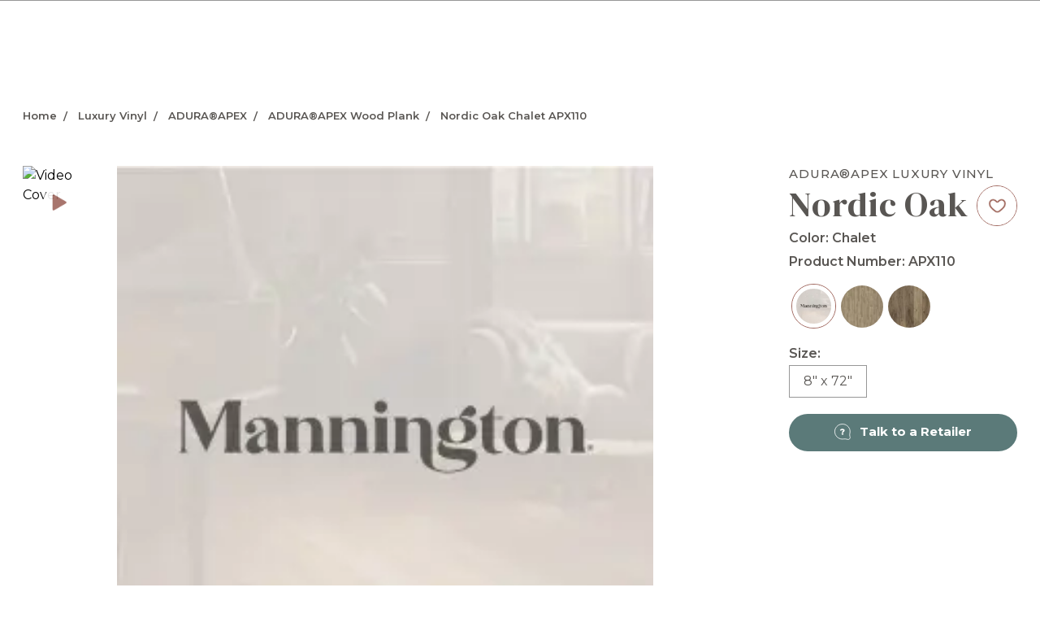

--- FILE ---
content_type: text/html; charset=utf-8
request_url: https://www.mannington.com/residential/products/luxury-vinyl/aduraapex/aduraapex-wood-plank/Nordic%20Oak/APX110
body_size: 26676
content:
<!DOCTYPE html><html lang="en"><head><meta charSet="utf-8"/><meta http-equiv="x-ua-compatible" content="ie=edge"/><meta name="viewport" content="width=device-width, initial-scale=1.0"/><link rel="preconnect" href="https://fonts.googleapis.com"/><link rel="preconnect" href="https://fonts.gstatic.com" crossorigin="true"/><meta name="content-env" content="master"/><title>Luxury Vinyl ADURA®APEX Nordic Oak Chalet APX110 | Mannington</title><meta name="google-site-verification" content="yM1o6vH8l9giISd5ELEd8rl2QQ3DQUdYgppd2JsEt2U"/><meta name="next-head-count" content="8"/><link href="/static/js/virtualdecorator/manningtonproductpagerenderer/All.css" rel="stylesheet"/><link rel="preconnect" href="https://fonts.gstatic.com" crossorigin /><link rel="preload" href="/_next/static/css/9ab647a9e8e3792a.css" as="style"/><link rel="stylesheet" href="/_next/static/css/9ab647a9e8e3792a.css" data-n-g=""/><link rel="preload" href="/_next/static/css/6c0807dcecb88653.css" as="style"/><link rel="stylesheet" href="/_next/static/css/6c0807dcecb88653.css" data-n-p=""/><link rel="preload" href="/_next/static/css/fa838b2df54c7354.css" as="style"/><link rel="stylesheet" href="/_next/static/css/fa838b2df54c7354.css" data-n-p=""/><link rel="preload" href="/_next/static/css/2b7feca9a89cc56e.css" as="style"/><link rel="stylesheet" href="/_next/static/css/2b7feca9a89cc56e.css" data-n-p=""/><link rel="preload" href="/_next/static/css/912a2254f0d125a3.css" as="style"/><link rel="stylesheet" href="/_next/static/css/912a2254f0d125a3.css"/><link rel="preload" href="/_next/static/css/8224ecf675981470.css" as="style"/><link rel="stylesheet" href="/_next/static/css/8224ecf675981470.css"/><link rel="preload" href="/_next/static/css/5f6252a202355b63.css" as="style"/><link rel="stylesheet" href="/_next/static/css/5f6252a202355b63.css"/><link rel="preload" href="/_next/static/css/18197e102e7895c6.css" as="style"/><link rel="stylesheet" href="/_next/static/css/18197e102e7895c6.css"/><noscript data-n-css=""></noscript><script defer="" nomodule="" src="/_next/static/chunks/polyfills-c67a75d1b6f99dc8.js"></script><script defer="" src="/_next/static/chunks/2406.656b125ef0e7705a.js"></script><script defer="" src="/_next/static/chunks/4239.85c87114f538b41a.js"></script><script defer="" src="/_next/static/chunks/7d0bf13e.2886964cb85ac34b.js"></script><script defer="" src="/_next/static/chunks/6521.962c2d04a2bc3583.js"></script><script defer="" src="/_next/static/chunks/5763.fc01fd3f0a527f92.js"></script><script defer="" src="/_next/static/chunks/2270.bc291772541d20ba.js"></script><script defer="" src="/_next/static/chunks/4457.0c3fd1905d90a67c.js"></script><script defer="" src="/_next/static/chunks/3955.675b4de98419552a.js"></script><script src="/_next/static/chunks/webpack-43bbe455905ccbbf.js" defer=""></script><script src="/_next/static/chunks/framework-fee8a7e75612eda8.js" defer=""></script><script src="/_next/static/chunks/main-c086e013b6907165.js" defer=""></script><script src="/_next/static/chunks/pages/_app-0cbc0740ad493832.js" defer=""></script><script src="/_next/static/chunks/03e9278c-ffcbc5d97c5d298e.js" defer=""></script><script src="/_next/static/chunks/2269e963-f7b2511c5b95ca84.js" defer=""></script><script src="/_next/static/chunks/fec483df-58fb307a1f3de163.js" defer=""></script><script src="/_next/static/chunks/7686-1126f3f8f61bba08.js" defer=""></script><script src="/_next/static/chunks/8261-f0fc7db990a7998a.js" defer=""></script><script src="/_next/static/chunks/1942-4ca4c2db8da7966e.js" defer=""></script><script src="/_next/static/chunks/855-9afb74dd114d8466.js" defer=""></script><script src="/_next/static/chunks/2938-ca9aa3e1b9f2f989.js" defer=""></script><script src="/_next/static/chunks/7463-bbfda11efbf1cac9.js" defer=""></script><script src="/_next/static/chunks/4218-d4a60cf949ea7a51.js" defer=""></script><script src="/_next/static/chunks/pages/%5Bmarket%5D/products/%5Bcategory%5D/%5Bcollection%5D/%5B...slug%5D-9a49de99d0a075ab.js" defer=""></script><script src="/_next/static/f0X_1z2N46EgozvgB6R2y/_buildManifest.js" defer=""></script><script src="/_next/static/f0X_1z2N46EgozvgB6R2y/_ssgManifest.js" defer=""></script><style data-href="https://fonts.googleapis.com/css2?family=DM+Serif+Display:ital@0;1&family=Montserrat:ital,wght@0,100;0,200;0,300;0,400;0,500;0,600;0,700;0,800;0,900;1,100;1,200;1,300;1,400;1,500;1,600;1,700;1,800;1,900&display=swap">@font-face{font-family:'DM Serif Display';font-style:italic;font-weight:400;font-display:swap;src:url(https://fonts.gstatic.com/l/font?kit=-nFhOHM81r4j6k0gjAW3mujVU2B2G_Vx1A&skey=9b354e2f4705b58c&v=v17) format('woff')}@font-face{font-family:'DM Serif Display';font-style:normal;font-weight:400;font-display:swap;src:url(https://fonts.gstatic.com/l/font?kit=-nFnOHM81r4j6k0gjAW3mujVU2B2K_Q&skey=b35e2c4c711f6b3&v=v17) format('woff')}@font-face{font-family:'Montserrat';font-style:italic;font-weight:100;font-display:swap;src:url(https://fonts.gstatic.com/l/font?kit=JTUFjIg1_i6t8kCHKm459Wx7xQYXK0vOoz6jq6R8aXw&skey=2d3c1187d5eede0f&v=v31) format('woff')}@font-face{font-family:'Montserrat';font-style:italic;font-weight:200;font-display:swap;src:url(https://fonts.gstatic.com/l/font?kit=JTUFjIg1_i6t8kCHKm459Wx7xQYXK0vOoz6jqyR9aXw&skey=2d3c1187d5eede0f&v=v31) format('woff')}@font-face{font-family:'Montserrat';font-style:italic;font-weight:300;font-display:swap;src:url(https://fonts.gstatic.com/l/font?kit=JTUFjIg1_i6t8kCHKm459Wx7xQYXK0vOoz6jq_p9aXw&skey=2d3c1187d5eede0f&v=v31) format('woff')}@font-face{font-family:'Montserrat';font-style:italic;font-weight:400;font-display:swap;src:url(https://fonts.gstatic.com/l/font?kit=JTUFjIg1_i6t8kCHKm459Wx7xQYXK0vOoz6jq6R9aXw&skey=2d3c1187d5eede0f&v=v31) format('woff')}@font-face{font-family:'Montserrat';font-style:italic;font-weight:500;font-display:swap;src:url(https://fonts.gstatic.com/l/font?kit=JTUFjIg1_i6t8kCHKm459Wx7xQYXK0vOoz6jq5Z9aXw&skey=2d3c1187d5eede0f&v=v31) format('woff')}@font-face{font-family:'Montserrat';font-style:italic;font-weight:600;font-display:swap;src:url(https://fonts.gstatic.com/l/font?kit=JTUFjIg1_i6t8kCHKm459Wx7xQYXK0vOoz6jq3p6aXw&skey=2d3c1187d5eede0f&v=v31) format('woff')}@font-face{font-family:'Montserrat';font-style:italic;font-weight:700;font-display:swap;src:url(https://fonts.gstatic.com/l/font?kit=JTUFjIg1_i6t8kCHKm459Wx7xQYXK0vOoz6jq0N6aXw&skey=2d3c1187d5eede0f&v=v31) format('woff')}@font-face{font-family:'Montserrat';font-style:italic;font-weight:800;font-display:swap;src:url(https://fonts.gstatic.com/l/font?kit=JTUFjIg1_i6t8kCHKm459Wx7xQYXK0vOoz6jqyR6aXw&skey=2d3c1187d5eede0f&v=v31) format('woff')}@font-face{font-family:'Montserrat';font-style:italic;font-weight:900;font-display:swap;src:url(https://fonts.gstatic.com/l/font?kit=JTUFjIg1_i6t8kCHKm459Wx7xQYXK0vOoz6jqw16aXw&skey=2d3c1187d5eede0f&v=v31) format('woff')}@font-face{font-family:'Montserrat';font-style:normal;font-weight:100;font-display:swap;src:url(https://fonts.gstatic.com/l/font?kit=JTUHjIg1_i6t8kCHKm4532VJOt5-QNFgpCtr6Uw9&skey=7bc19f711c0de8f&v=v31) format('woff')}@font-face{font-family:'Montserrat';font-style:normal;font-weight:200;font-display:swap;src:url(https://fonts.gstatic.com/l/font?kit=JTUHjIg1_i6t8kCHKm4532VJOt5-QNFgpCvr6Ew9&skey=7bc19f711c0de8f&v=v31) format('woff')}@font-face{font-family:'Montserrat';font-style:normal;font-weight:300;font-display:swap;src:url(https://fonts.gstatic.com/l/font?kit=JTUHjIg1_i6t8kCHKm4532VJOt5-QNFgpCs16Ew9&skey=7bc19f711c0de8f&v=v31) format('woff')}@font-face{font-family:'Montserrat';font-style:normal;font-weight:400;font-display:swap;src:url(https://fonts.gstatic.com/l/font?kit=JTUHjIg1_i6t8kCHKm4532VJOt5-QNFgpCtr6Ew9&skey=7bc19f711c0de8f&v=v31) format('woff')}@font-face{font-family:'Montserrat';font-style:normal;font-weight:500;font-display:swap;src:url(https://fonts.gstatic.com/l/font?kit=JTUHjIg1_i6t8kCHKm4532VJOt5-QNFgpCtZ6Ew9&skey=7bc19f711c0de8f&v=v31) format('woff')}@font-face{font-family:'Montserrat';font-style:normal;font-weight:600;font-display:swap;src:url(https://fonts.gstatic.com/l/font?kit=JTUHjIg1_i6t8kCHKm4532VJOt5-QNFgpCu170w9&skey=7bc19f711c0de8f&v=v31) format('woff')}@font-face{font-family:'Montserrat';font-style:normal;font-weight:700;font-display:swap;src:url(https://fonts.gstatic.com/l/font?kit=JTUHjIg1_i6t8kCHKm4532VJOt5-QNFgpCuM70w9&skey=7bc19f711c0de8f&v=v31) format('woff')}@font-face{font-family:'Montserrat';font-style:normal;font-weight:800;font-display:swap;src:url(https://fonts.gstatic.com/l/font?kit=JTUHjIg1_i6t8kCHKm4532VJOt5-QNFgpCvr70w9&skey=7bc19f711c0de8f&v=v31) format('woff')}@font-face{font-family:'Montserrat';font-style:normal;font-weight:900;font-display:swap;src:url(https://fonts.gstatic.com/l/font?kit=JTUHjIg1_i6t8kCHKm4532VJOt5-QNFgpCvC70w9&skey=7bc19f711c0de8f&v=v31) format('woff')}@font-face{font-family:'DM Serif Display';font-style:italic;font-weight:400;font-display:swap;src:url(https://fonts.gstatic.com/s/dmserifdisplay/v17/-nFhOHM81r4j6k0gjAW3mujVU2B2G_VB3vD2xWr53BJl.woff2) format('woff2');unicode-range:U+0100-02BA,U+02BD-02C5,U+02C7-02CC,U+02CE-02D7,U+02DD-02FF,U+0304,U+0308,U+0329,U+1D00-1DBF,U+1E00-1E9F,U+1EF2-1EFF,U+2020,U+20A0-20AB,U+20AD-20C0,U+2113,U+2C60-2C7F,U+A720-A7FF}@font-face{font-family:'DM Serif Display';font-style:italic;font-weight:400;font-display:swap;src:url(https://fonts.gstatic.com/s/dmserifdisplay/v17/-nFhOHM81r4j6k0gjAW3mujVU2B2G_VB0PD2xWr53A.woff2) format('woff2');unicode-range:U+0000-00FF,U+0131,U+0152-0153,U+02BB-02BC,U+02C6,U+02DA,U+02DC,U+0304,U+0308,U+0329,U+2000-206F,U+20AC,U+2122,U+2191,U+2193,U+2212,U+2215,U+FEFF,U+FFFD}@font-face{font-family:'DM Serif Display';font-style:normal;font-weight:400;font-display:swap;src:url(https://fonts.gstatic.com/s/dmserifdisplay/v17/-nFnOHM81r4j6k0gjAW3mujVU2B2G_5x0vrx52jJ3Q.woff2) format('woff2');unicode-range:U+0100-02BA,U+02BD-02C5,U+02C7-02CC,U+02CE-02D7,U+02DD-02FF,U+0304,U+0308,U+0329,U+1D00-1DBF,U+1E00-1E9F,U+1EF2-1EFF,U+2020,U+20A0-20AB,U+20AD-20C0,U+2113,U+2C60-2C7F,U+A720-A7FF}@font-face{font-family:'DM Serif Display';font-style:normal;font-weight:400;font-display:swap;src:url(https://fonts.gstatic.com/s/dmserifdisplay/v17/-nFnOHM81r4j6k0gjAW3mujVU2B2G_Bx0vrx52g.woff2) format('woff2');unicode-range:U+0000-00FF,U+0131,U+0152-0153,U+02BB-02BC,U+02C6,U+02DA,U+02DC,U+0304,U+0308,U+0329,U+2000-206F,U+20AC,U+2122,U+2191,U+2193,U+2212,U+2215,U+FEFF,U+FFFD}@font-face{font-family:'Montserrat';font-style:italic;font-weight:100;font-display:swap;src:url(https://fonts.gstatic.com/s/montserrat/v31/JTUQjIg1_i6t8kCHKm459WxRxC7m0dR9pBOi.woff2) format('woff2');unicode-range:U+0460-052F,U+1C80-1C8A,U+20B4,U+2DE0-2DFF,U+A640-A69F,U+FE2E-FE2F}@font-face{font-family:'Montserrat';font-style:italic;font-weight:100;font-display:swap;src:url(https://fonts.gstatic.com/s/montserrat/v31/JTUQjIg1_i6t8kCHKm459WxRzS7m0dR9pBOi.woff2) format('woff2');unicode-range:U+0301,U+0400-045F,U+0490-0491,U+04B0-04B1,U+2116}@font-face{font-family:'Montserrat';font-style:italic;font-weight:100;font-display:swap;src:url(https://fonts.gstatic.com/s/montserrat/v31/JTUQjIg1_i6t8kCHKm459WxRxi7m0dR9pBOi.woff2) format('woff2');unicode-range:U+0102-0103,U+0110-0111,U+0128-0129,U+0168-0169,U+01A0-01A1,U+01AF-01B0,U+0300-0301,U+0303-0304,U+0308-0309,U+0323,U+0329,U+1EA0-1EF9,U+20AB}@font-face{font-family:'Montserrat';font-style:italic;font-weight:100;font-display:swap;src:url(https://fonts.gstatic.com/s/montserrat/v31/JTUQjIg1_i6t8kCHKm459WxRxy7m0dR9pBOi.woff2) format('woff2');unicode-range:U+0100-02BA,U+02BD-02C5,U+02C7-02CC,U+02CE-02D7,U+02DD-02FF,U+0304,U+0308,U+0329,U+1D00-1DBF,U+1E00-1E9F,U+1EF2-1EFF,U+2020,U+20A0-20AB,U+20AD-20C0,U+2113,U+2C60-2C7F,U+A720-A7FF}@font-face{font-family:'Montserrat';font-style:italic;font-weight:100;font-display:swap;src:url(https://fonts.gstatic.com/s/montserrat/v31/JTUQjIg1_i6t8kCHKm459WxRyS7m0dR9pA.woff2) format('woff2');unicode-range:U+0000-00FF,U+0131,U+0152-0153,U+02BB-02BC,U+02C6,U+02DA,U+02DC,U+0304,U+0308,U+0329,U+2000-206F,U+20AC,U+2122,U+2191,U+2193,U+2212,U+2215,U+FEFF,U+FFFD}@font-face{font-family:'Montserrat';font-style:italic;font-weight:200;font-display:swap;src:url(https://fonts.gstatic.com/s/montserrat/v31/JTUQjIg1_i6t8kCHKm459WxRxC7m0dR9pBOi.woff2) format('woff2');unicode-range:U+0460-052F,U+1C80-1C8A,U+20B4,U+2DE0-2DFF,U+A640-A69F,U+FE2E-FE2F}@font-face{font-family:'Montserrat';font-style:italic;font-weight:200;font-display:swap;src:url(https://fonts.gstatic.com/s/montserrat/v31/JTUQjIg1_i6t8kCHKm459WxRzS7m0dR9pBOi.woff2) format('woff2');unicode-range:U+0301,U+0400-045F,U+0490-0491,U+04B0-04B1,U+2116}@font-face{font-family:'Montserrat';font-style:italic;font-weight:200;font-display:swap;src:url(https://fonts.gstatic.com/s/montserrat/v31/JTUQjIg1_i6t8kCHKm459WxRxi7m0dR9pBOi.woff2) format('woff2');unicode-range:U+0102-0103,U+0110-0111,U+0128-0129,U+0168-0169,U+01A0-01A1,U+01AF-01B0,U+0300-0301,U+0303-0304,U+0308-0309,U+0323,U+0329,U+1EA0-1EF9,U+20AB}@font-face{font-family:'Montserrat';font-style:italic;font-weight:200;font-display:swap;src:url(https://fonts.gstatic.com/s/montserrat/v31/JTUQjIg1_i6t8kCHKm459WxRxy7m0dR9pBOi.woff2) format('woff2');unicode-range:U+0100-02BA,U+02BD-02C5,U+02C7-02CC,U+02CE-02D7,U+02DD-02FF,U+0304,U+0308,U+0329,U+1D00-1DBF,U+1E00-1E9F,U+1EF2-1EFF,U+2020,U+20A0-20AB,U+20AD-20C0,U+2113,U+2C60-2C7F,U+A720-A7FF}@font-face{font-family:'Montserrat';font-style:italic;font-weight:200;font-display:swap;src:url(https://fonts.gstatic.com/s/montserrat/v31/JTUQjIg1_i6t8kCHKm459WxRyS7m0dR9pA.woff2) format('woff2');unicode-range:U+0000-00FF,U+0131,U+0152-0153,U+02BB-02BC,U+02C6,U+02DA,U+02DC,U+0304,U+0308,U+0329,U+2000-206F,U+20AC,U+2122,U+2191,U+2193,U+2212,U+2215,U+FEFF,U+FFFD}@font-face{font-family:'Montserrat';font-style:italic;font-weight:300;font-display:swap;src:url(https://fonts.gstatic.com/s/montserrat/v31/JTUQjIg1_i6t8kCHKm459WxRxC7m0dR9pBOi.woff2) format('woff2');unicode-range:U+0460-052F,U+1C80-1C8A,U+20B4,U+2DE0-2DFF,U+A640-A69F,U+FE2E-FE2F}@font-face{font-family:'Montserrat';font-style:italic;font-weight:300;font-display:swap;src:url(https://fonts.gstatic.com/s/montserrat/v31/JTUQjIg1_i6t8kCHKm459WxRzS7m0dR9pBOi.woff2) format('woff2');unicode-range:U+0301,U+0400-045F,U+0490-0491,U+04B0-04B1,U+2116}@font-face{font-family:'Montserrat';font-style:italic;font-weight:300;font-display:swap;src:url(https://fonts.gstatic.com/s/montserrat/v31/JTUQjIg1_i6t8kCHKm459WxRxi7m0dR9pBOi.woff2) format('woff2');unicode-range:U+0102-0103,U+0110-0111,U+0128-0129,U+0168-0169,U+01A0-01A1,U+01AF-01B0,U+0300-0301,U+0303-0304,U+0308-0309,U+0323,U+0329,U+1EA0-1EF9,U+20AB}@font-face{font-family:'Montserrat';font-style:italic;font-weight:300;font-display:swap;src:url(https://fonts.gstatic.com/s/montserrat/v31/JTUQjIg1_i6t8kCHKm459WxRxy7m0dR9pBOi.woff2) format('woff2');unicode-range:U+0100-02BA,U+02BD-02C5,U+02C7-02CC,U+02CE-02D7,U+02DD-02FF,U+0304,U+0308,U+0329,U+1D00-1DBF,U+1E00-1E9F,U+1EF2-1EFF,U+2020,U+20A0-20AB,U+20AD-20C0,U+2113,U+2C60-2C7F,U+A720-A7FF}@font-face{font-family:'Montserrat';font-style:italic;font-weight:300;font-display:swap;src:url(https://fonts.gstatic.com/s/montserrat/v31/JTUQjIg1_i6t8kCHKm459WxRyS7m0dR9pA.woff2) format('woff2');unicode-range:U+0000-00FF,U+0131,U+0152-0153,U+02BB-02BC,U+02C6,U+02DA,U+02DC,U+0304,U+0308,U+0329,U+2000-206F,U+20AC,U+2122,U+2191,U+2193,U+2212,U+2215,U+FEFF,U+FFFD}@font-face{font-family:'Montserrat';font-style:italic;font-weight:400;font-display:swap;src:url(https://fonts.gstatic.com/s/montserrat/v31/JTUQjIg1_i6t8kCHKm459WxRxC7m0dR9pBOi.woff2) format('woff2');unicode-range:U+0460-052F,U+1C80-1C8A,U+20B4,U+2DE0-2DFF,U+A640-A69F,U+FE2E-FE2F}@font-face{font-family:'Montserrat';font-style:italic;font-weight:400;font-display:swap;src:url(https://fonts.gstatic.com/s/montserrat/v31/JTUQjIg1_i6t8kCHKm459WxRzS7m0dR9pBOi.woff2) format('woff2');unicode-range:U+0301,U+0400-045F,U+0490-0491,U+04B0-04B1,U+2116}@font-face{font-family:'Montserrat';font-style:italic;font-weight:400;font-display:swap;src:url(https://fonts.gstatic.com/s/montserrat/v31/JTUQjIg1_i6t8kCHKm459WxRxi7m0dR9pBOi.woff2) format('woff2');unicode-range:U+0102-0103,U+0110-0111,U+0128-0129,U+0168-0169,U+01A0-01A1,U+01AF-01B0,U+0300-0301,U+0303-0304,U+0308-0309,U+0323,U+0329,U+1EA0-1EF9,U+20AB}@font-face{font-family:'Montserrat';font-style:italic;font-weight:400;font-display:swap;src:url(https://fonts.gstatic.com/s/montserrat/v31/JTUQjIg1_i6t8kCHKm459WxRxy7m0dR9pBOi.woff2) format('woff2');unicode-range:U+0100-02BA,U+02BD-02C5,U+02C7-02CC,U+02CE-02D7,U+02DD-02FF,U+0304,U+0308,U+0329,U+1D00-1DBF,U+1E00-1E9F,U+1EF2-1EFF,U+2020,U+20A0-20AB,U+20AD-20C0,U+2113,U+2C60-2C7F,U+A720-A7FF}@font-face{font-family:'Montserrat';font-style:italic;font-weight:400;font-display:swap;src:url(https://fonts.gstatic.com/s/montserrat/v31/JTUQjIg1_i6t8kCHKm459WxRyS7m0dR9pA.woff2) format('woff2');unicode-range:U+0000-00FF,U+0131,U+0152-0153,U+02BB-02BC,U+02C6,U+02DA,U+02DC,U+0304,U+0308,U+0329,U+2000-206F,U+20AC,U+2122,U+2191,U+2193,U+2212,U+2215,U+FEFF,U+FFFD}@font-face{font-family:'Montserrat';font-style:italic;font-weight:500;font-display:swap;src:url(https://fonts.gstatic.com/s/montserrat/v31/JTUQjIg1_i6t8kCHKm459WxRxC7m0dR9pBOi.woff2) format('woff2');unicode-range:U+0460-052F,U+1C80-1C8A,U+20B4,U+2DE0-2DFF,U+A640-A69F,U+FE2E-FE2F}@font-face{font-family:'Montserrat';font-style:italic;font-weight:500;font-display:swap;src:url(https://fonts.gstatic.com/s/montserrat/v31/JTUQjIg1_i6t8kCHKm459WxRzS7m0dR9pBOi.woff2) format('woff2');unicode-range:U+0301,U+0400-045F,U+0490-0491,U+04B0-04B1,U+2116}@font-face{font-family:'Montserrat';font-style:italic;font-weight:500;font-display:swap;src:url(https://fonts.gstatic.com/s/montserrat/v31/JTUQjIg1_i6t8kCHKm459WxRxi7m0dR9pBOi.woff2) format('woff2');unicode-range:U+0102-0103,U+0110-0111,U+0128-0129,U+0168-0169,U+01A0-01A1,U+01AF-01B0,U+0300-0301,U+0303-0304,U+0308-0309,U+0323,U+0329,U+1EA0-1EF9,U+20AB}@font-face{font-family:'Montserrat';font-style:italic;font-weight:500;font-display:swap;src:url(https://fonts.gstatic.com/s/montserrat/v31/JTUQjIg1_i6t8kCHKm459WxRxy7m0dR9pBOi.woff2) format('woff2');unicode-range:U+0100-02BA,U+02BD-02C5,U+02C7-02CC,U+02CE-02D7,U+02DD-02FF,U+0304,U+0308,U+0329,U+1D00-1DBF,U+1E00-1E9F,U+1EF2-1EFF,U+2020,U+20A0-20AB,U+20AD-20C0,U+2113,U+2C60-2C7F,U+A720-A7FF}@font-face{font-family:'Montserrat';font-style:italic;font-weight:500;font-display:swap;src:url(https://fonts.gstatic.com/s/montserrat/v31/JTUQjIg1_i6t8kCHKm459WxRyS7m0dR9pA.woff2) format('woff2');unicode-range:U+0000-00FF,U+0131,U+0152-0153,U+02BB-02BC,U+02C6,U+02DA,U+02DC,U+0304,U+0308,U+0329,U+2000-206F,U+20AC,U+2122,U+2191,U+2193,U+2212,U+2215,U+FEFF,U+FFFD}@font-face{font-family:'Montserrat';font-style:italic;font-weight:600;font-display:swap;src:url(https://fonts.gstatic.com/s/montserrat/v31/JTUQjIg1_i6t8kCHKm459WxRxC7m0dR9pBOi.woff2) format('woff2');unicode-range:U+0460-052F,U+1C80-1C8A,U+20B4,U+2DE0-2DFF,U+A640-A69F,U+FE2E-FE2F}@font-face{font-family:'Montserrat';font-style:italic;font-weight:600;font-display:swap;src:url(https://fonts.gstatic.com/s/montserrat/v31/JTUQjIg1_i6t8kCHKm459WxRzS7m0dR9pBOi.woff2) format('woff2');unicode-range:U+0301,U+0400-045F,U+0490-0491,U+04B0-04B1,U+2116}@font-face{font-family:'Montserrat';font-style:italic;font-weight:600;font-display:swap;src:url(https://fonts.gstatic.com/s/montserrat/v31/JTUQjIg1_i6t8kCHKm459WxRxi7m0dR9pBOi.woff2) format('woff2');unicode-range:U+0102-0103,U+0110-0111,U+0128-0129,U+0168-0169,U+01A0-01A1,U+01AF-01B0,U+0300-0301,U+0303-0304,U+0308-0309,U+0323,U+0329,U+1EA0-1EF9,U+20AB}@font-face{font-family:'Montserrat';font-style:italic;font-weight:600;font-display:swap;src:url(https://fonts.gstatic.com/s/montserrat/v31/JTUQjIg1_i6t8kCHKm459WxRxy7m0dR9pBOi.woff2) format('woff2');unicode-range:U+0100-02BA,U+02BD-02C5,U+02C7-02CC,U+02CE-02D7,U+02DD-02FF,U+0304,U+0308,U+0329,U+1D00-1DBF,U+1E00-1E9F,U+1EF2-1EFF,U+2020,U+20A0-20AB,U+20AD-20C0,U+2113,U+2C60-2C7F,U+A720-A7FF}@font-face{font-family:'Montserrat';font-style:italic;font-weight:600;font-display:swap;src:url(https://fonts.gstatic.com/s/montserrat/v31/JTUQjIg1_i6t8kCHKm459WxRyS7m0dR9pA.woff2) format('woff2');unicode-range:U+0000-00FF,U+0131,U+0152-0153,U+02BB-02BC,U+02C6,U+02DA,U+02DC,U+0304,U+0308,U+0329,U+2000-206F,U+20AC,U+2122,U+2191,U+2193,U+2212,U+2215,U+FEFF,U+FFFD}@font-face{font-family:'Montserrat';font-style:italic;font-weight:700;font-display:swap;src:url(https://fonts.gstatic.com/s/montserrat/v31/JTUQjIg1_i6t8kCHKm459WxRxC7m0dR9pBOi.woff2) format('woff2');unicode-range:U+0460-052F,U+1C80-1C8A,U+20B4,U+2DE0-2DFF,U+A640-A69F,U+FE2E-FE2F}@font-face{font-family:'Montserrat';font-style:italic;font-weight:700;font-display:swap;src:url(https://fonts.gstatic.com/s/montserrat/v31/JTUQjIg1_i6t8kCHKm459WxRzS7m0dR9pBOi.woff2) format('woff2');unicode-range:U+0301,U+0400-045F,U+0490-0491,U+04B0-04B1,U+2116}@font-face{font-family:'Montserrat';font-style:italic;font-weight:700;font-display:swap;src:url(https://fonts.gstatic.com/s/montserrat/v31/JTUQjIg1_i6t8kCHKm459WxRxi7m0dR9pBOi.woff2) format('woff2');unicode-range:U+0102-0103,U+0110-0111,U+0128-0129,U+0168-0169,U+01A0-01A1,U+01AF-01B0,U+0300-0301,U+0303-0304,U+0308-0309,U+0323,U+0329,U+1EA0-1EF9,U+20AB}@font-face{font-family:'Montserrat';font-style:italic;font-weight:700;font-display:swap;src:url(https://fonts.gstatic.com/s/montserrat/v31/JTUQjIg1_i6t8kCHKm459WxRxy7m0dR9pBOi.woff2) format('woff2');unicode-range:U+0100-02BA,U+02BD-02C5,U+02C7-02CC,U+02CE-02D7,U+02DD-02FF,U+0304,U+0308,U+0329,U+1D00-1DBF,U+1E00-1E9F,U+1EF2-1EFF,U+2020,U+20A0-20AB,U+20AD-20C0,U+2113,U+2C60-2C7F,U+A720-A7FF}@font-face{font-family:'Montserrat';font-style:italic;font-weight:700;font-display:swap;src:url(https://fonts.gstatic.com/s/montserrat/v31/JTUQjIg1_i6t8kCHKm459WxRyS7m0dR9pA.woff2) format('woff2');unicode-range:U+0000-00FF,U+0131,U+0152-0153,U+02BB-02BC,U+02C6,U+02DA,U+02DC,U+0304,U+0308,U+0329,U+2000-206F,U+20AC,U+2122,U+2191,U+2193,U+2212,U+2215,U+FEFF,U+FFFD}@font-face{font-family:'Montserrat';font-style:italic;font-weight:800;font-display:swap;src:url(https://fonts.gstatic.com/s/montserrat/v31/JTUQjIg1_i6t8kCHKm459WxRxC7m0dR9pBOi.woff2) format('woff2');unicode-range:U+0460-052F,U+1C80-1C8A,U+20B4,U+2DE0-2DFF,U+A640-A69F,U+FE2E-FE2F}@font-face{font-family:'Montserrat';font-style:italic;font-weight:800;font-display:swap;src:url(https://fonts.gstatic.com/s/montserrat/v31/JTUQjIg1_i6t8kCHKm459WxRzS7m0dR9pBOi.woff2) format('woff2');unicode-range:U+0301,U+0400-045F,U+0490-0491,U+04B0-04B1,U+2116}@font-face{font-family:'Montserrat';font-style:italic;font-weight:800;font-display:swap;src:url(https://fonts.gstatic.com/s/montserrat/v31/JTUQjIg1_i6t8kCHKm459WxRxi7m0dR9pBOi.woff2) format('woff2');unicode-range:U+0102-0103,U+0110-0111,U+0128-0129,U+0168-0169,U+01A0-01A1,U+01AF-01B0,U+0300-0301,U+0303-0304,U+0308-0309,U+0323,U+0329,U+1EA0-1EF9,U+20AB}@font-face{font-family:'Montserrat';font-style:italic;font-weight:800;font-display:swap;src:url(https://fonts.gstatic.com/s/montserrat/v31/JTUQjIg1_i6t8kCHKm459WxRxy7m0dR9pBOi.woff2) format('woff2');unicode-range:U+0100-02BA,U+02BD-02C5,U+02C7-02CC,U+02CE-02D7,U+02DD-02FF,U+0304,U+0308,U+0329,U+1D00-1DBF,U+1E00-1E9F,U+1EF2-1EFF,U+2020,U+20A0-20AB,U+20AD-20C0,U+2113,U+2C60-2C7F,U+A720-A7FF}@font-face{font-family:'Montserrat';font-style:italic;font-weight:800;font-display:swap;src:url(https://fonts.gstatic.com/s/montserrat/v31/JTUQjIg1_i6t8kCHKm459WxRyS7m0dR9pA.woff2) format('woff2');unicode-range:U+0000-00FF,U+0131,U+0152-0153,U+02BB-02BC,U+02C6,U+02DA,U+02DC,U+0304,U+0308,U+0329,U+2000-206F,U+20AC,U+2122,U+2191,U+2193,U+2212,U+2215,U+FEFF,U+FFFD}@font-face{font-family:'Montserrat';font-style:italic;font-weight:900;font-display:swap;src:url(https://fonts.gstatic.com/s/montserrat/v31/JTUQjIg1_i6t8kCHKm459WxRxC7m0dR9pBOi.woff2) format('woff2');unicode-range:U+0460-052F,U+1C80-1C8A,U+20B4,U+2DE0-2DFF,U+A640-A69F,U+FE2E-FE2F}@font-face{font-family:'Montserrat';font-style:italic;font-weight:900;font-display:swap;src:url(https://fonts.gstatic.com/s/montserrat/v31/JTUQjIg1_i6t8kCHKm459WxRzS7m0dR9pBOi.woff2) format('woff2');unicode-range:U+0301,U+0400-045F,U+0490-0491,U+04B0-04B1,U+2116}@font-face{font-family:'Montserrat';font-style:italic;font-weight:900;font-display:swap;src:url(https://fonts.gstatic.com/s/montserrat/v31/JTUQjIg1_i6t8kCHKm459WxRxi7m0dR9pBOi.woff2) format('woff2');unicode-range:U+0102-0103,U+0110-0111,U+0128-0129,U+0168-0169,U+01A0-01A1,U+01AF-01B0,U+0300-0301,U+0303-0304,U+0308-0309,U+0323,U+0329,U+1EA0-1EF9,U+20AB}@font-face{font-family:'Montserrat';font-style:italic;font-weight:900;font-display:swap;src:url(https://fonts.gstatic.com/s/montserrat/v31/JTUQjIg1_i6t8kCHKm459WxRxy7m0dR9pBOi.woff2) format('woff2');unicode-range:U+0100-02BA,U+02BD-02C5,U+02C7-02CC,U+02CE-02D7,U+02DD-02FF,U+0304,U+0308,U+0329,U+1D00-1DBF,U+1E00-1E9F,U+1EF2-1EFF,U+2020,U+20A0-20AB,U+20AD-20C0,U+2113,U+2C60-2C7F,U+A720-A7FF}@font-face{font-family:'Montserrat';font-style:italic;font-weight:900;font-display:swap;src:url(https://fonts.gstatic.com/s/montserrat/v31/JTUQjIg1_i6t8kCHKm459WxRyS7m0dR9pA.woff2) format('woff2');unicode-range:U+0000-00FF,U+0131,U+0152-0153,U+02BB-02BC,U+02C6,U+02DA,U+02DC,U+0304,U+0308,U+0329,U+2000-206F,U+20AC,U+2122,U+2191,U+2193,U+2212,U+2215,U+FEFF,U+FFFD}@font-face{font-family:'Montserrat';font-style:normal;font-weight:100;font-display:swap;src:url(https://fonts.gstatic.com/s/montserrat/v31/JTUSjIg1_i6t8kCHKm459WRhyyTh89ZNpQ.woff2) format('woff2');unicode-range:U+0460-052F,U+1C80-1C8A,U+20B4,U+2DE0-2DFF,U+A640-A69F,U+FE2E-FE2F}@font-face{font-family:'Montserrat';font-style:normal;font-weight:100;font-display:swap;src:url(https://fonts.gstatic.com/s/montserrat/v31/JTUSjIg1_i6t8kCHKm459W1hyyTh89ZNpQ.woff2) format('woff2');unicode-range:U+0301,U+0400-045F,U+0490-0491,U+04B0-04B1,U+2116}@font-face{font-family:'Montserrat';font-style:normal;font-weight:100;font-display:swap;src:url(https://fonts.gstatic.com/s/montserrat/v31/JTUSjIg1_i6t8kCHKm459WZhyyTh89ZNpQ.woff2) format('woff2');unicode-range:U+0102-0103,U+0110-0111,U+0128-0129,U+0168-0169,U+01A0-01A1,U+01AF-01B0,U+0300-0301,U+0303-0304,U+0308-0309,U+0323,U+0329,U+1EA0-1EF9,U+20AB}@font-face{font-family:'Montserrat';font-style:normal;font-weight:100;font-display:swap;src:url(https://fonts.gstatic.com/s/montserrat/v31/JTUSjIg1_i6t8kCHKm459WdhyyTh89ZNpQ.woff2) format('woff2');unicode-range:U+0100-02BA,U+02BD-02C5,U+02C7-02CC,U+02CE-02D7,U+02DD-02FF,U+0304,U+0308,U+0329,U+1D00-1DBF,U+1E00-1E9F,U+1EF2-1EFF,U+2020,U+20A0-20AB,U+20AD-20C0,U+2113,U+2C60-2C7F,U+A720-A7FF}@font-face{font-family:'Montserrat';font-style:normal;font-weight:100;font-display:swap;src:url(https://fonts.gstatic.com/s/montserrat/v31/JTUSjIg1_i6t8kCHKm459WlhyyTh89Y.woff2) format('woff2');unicode-range:U+0000-00FF,U+0131,U+0152-0153,U+02BB-02BC,U+02C6,U+02DA,U+02DC,U+0304,U+0308,U+0329,U+2000-206F,U+20AC,U+2122,U+2191,U+2193,U+2212,U+2215,U+FEFF,U+FFFD}@font-face{font-family:'Montserrat';font-style:normal;font-weight:200;font-display:swap;src:url(https://fonts.gstatic.com/s/montserrat/v31/JTUSjIg1_i6t8kCHKm459WRhyyTh89ZNpQ.woff2) format('woff2');unicode-range:U+0460-052F,U+1C80-1C8A,U+20B4,U+2DE0-2DFF,U+A640-A69F,U+FE2E-FE2F}@font-face{font-family:'Montserrat';font-style:normal;font-weight:200;font-display:swap;src:url(https://fonts.gstatic.com/s/montserrat/v31/JTUSjIg1_i6t8kCHKm459W1hyyTh89ZNpQ.woff2) format('woff2');unicode-range:U+0301,U+0400-045F,U+0490-0491,U+04B0-04B1,U+2116}@font-face{font-family:'Montserrat';font-style:normal;font-weight:200;font-display:swap;src:url(https://fonts.gstatic.com/s/montserrat/v31/JTUSjIg1_i6t8kCHKm459WZhyyTh89ZNpQ.woff2) format('woff2');unicode-range:U+0102-0103,U+0110-0111,U+0128-0129,U+0168-0169,U+01A0-01A1,U+01AF-01B0,U+0300-0301,U+0303-0304,U+0308-0309,U+0323,U+0329,U+1EA0-1EF9,U+20AB}@font-face{font-family:'Montserrat';font-style:normal;font-weight:200;font-display:swap;src:url(https://fonts.gstatic.com/s/montserrat/v31/JTUSjIg1_i6t8kCHKm459WdhyyTh89ZNpQ.woff2) format('woff2');unicode-range:U+0100-02BA,U+02BD-02C5,U+02C7-02CC,U+02CE-02D7,U+02DD-02FF,U+0304,U+0308,U+0329,U+1D00-1DBF,U+1E00-1E9F,U+1EF2-1EFF,U+2020,U+20A0-20AB,U+20AD-20C0,U+2113,U+2C60-2C7F,U+A720-A7FF}@font-face{font-family:'Montserrat';font-style:normal;font-weight:200;font-display:swap;src:url(https://fonts.gstatic.com/s/montserrat/v31/JTUSjIg1_i6t8kCHKm459WlhyyTh89Y.woff2) format('woff2');unicode-range:U+0000-00FF,U+0131,U+0152-0153,U+02BB-02BC,U+02C6,U+02DA,U+02DC,U+0304,U+0308,U+0329,U+2000-206F,U+20AC,U+2122,U+2191,U+2193,U+2212,U+2215,U+FEFF,U+FFFD}@font-face{font-family:'Montserrat';font-style:normal;font-weight:300;font-display:swap;src:url(https://fonts.gstatic.com/s/montserrat/v31/JTUSjIg1_i6t8kCHKm459WRhyyTh89ZNpQ.woff2) format('woff2');unicode-range:U+0460-052F,U+1C80-1C8A,U+20B4,U+2DE0-2DFF,U+A640-A69F,U+FE2E-FE2F}@font-face{font-family:'Montserrat';font-style:normal;font-weight:300;font-display:swap;src:url(https://fonts.gstatic.com/s/montserrat/v31/JTUSjIg1_i6t8kCHKm459W1hyyTh89ZNpQ.woff2) format('woff2');unicode-range:U+0301,U+0400-045F,U+0490-0491,U+04B0-04B1,U+2116}@font-face{font-family:'Montserrat';font-style:normal;font-weight:300;font-display:swap;src:url(https://fonts.gstatic.com/s/montserrat/v31/JTUSjIg1_i6t8kCHKm459WZhyyTh89ZNpQ.woff2) format('woff2');unicode-range:U+0102-0103,U+0110-0111,U+0128-0129,U+0168-0169,U+01A0-01A1,U+01AF-01B0,U+0300-0301,U+0303-0304,U+0308-0309,U+0323,U+0329,U+1EA0-1EF9,U+20AB}@font-face{font-family:'Montserrat';font-style:normal;font-weight:300;font-display:swap;src:url(https://fonts.gstatic.com/s/montserrat/v31/JTUSjIg1_i6t8kCHKm459WdhyyTh89ZNpQ.woff2) format('woff2');unicode-range:U+0100-02BA,U+02BD-02C5,U+02C7-02CC,U+02CE-02D7,U+02DD-02FF,U+0304,U+0308,U+0329,U+1D00-1DBF,U+1E00-1E9F,U+1EF2-1EFF,U+2020,U+20A0-20AB,U+20AD-20C0,U+2113,U+2C60-2C7F,U+A720-A7FF}@font-face{font-family:'Montserrat';font-style:normal;font-weight:300;font-display:swap;src:url(https://fonts.gstatic.com/s/montserrat/v31/JTUSjIg1_i6t8kCHKm459WlhyyTh89Y.woff2) format('woff2');unicode-range:U+0000-00FF,U+0131,U+0152-0153,U+02BB-02BC,U+02C6,U+02DA,U+02DC,U+0304,U+0308,U+0329,U+2000-206F,U+20AC,U+2122,U+2191,U+2193,U+2212,U+2215,U+FEFF,U+FFFD}@font-face{font-family:'Montserrat';font-style:normal;font-weight:400;font-display:swap;src:url(https://fonts.gstatic.com/s/montserrat/v31/JTUSjIg1_i6t8kCHKm459WRhyyTh89ZNpQ.woff2) format('woff2');unicode-range:U+0460-052F,U+1C80-1C8A,U+20B4,U+2DE0-2DFF,U+A640-A69F,U+FE2E-FE2F}@font-face{font-family:'Montserrat';font-style:normal;font-weight:400;font-display:swap;src:url(https://fonts.gstatic.com/s/montserrat/v31/JTUSjIg1_i6t8kCHKm459W1hyyTh89ZNpQ.woff2) format('woff2');unicode-range:U+0301,U+0400-045F,U+0490-0491,U+04B0-04B1,U+2116}@font-face{font-family:'Montserrat';font-style:normal;font-weight:400;font-display:swap;src:url(https://fonts.gstatic.com/s/montserrat/v31/JTUSjIg1_i6t8kCHKm459WZhyyTh89ZNpQ.woff2) format('woff2');unicode-range:U+0102-0103,U+0110-0111,U+0128-0129,U+0168-0169,U+01A0-01A1,U+01AF-01B0,U+0300-0301,U+0303-0304,U+0308-0309,U+0323,U+0329,U+1EA0-1EF9,U+20AB}@font-face{font-family:'Montserrat';font-style:normal;font-weight:400;font-display:swap;src:url(https://fonts.gstatic.com/s/montserrat/v31/JTUSjIg1_i6t8kCHKm459WdhyyTh89ZNpQ.woff2) format('woff2');unicode-range:U+0100-02BA,U+02BD-02C5,U+02C7-02CC,U+02CE-02D7,U+02DD-02FF,U+0304,U+0308,U+0329,U+1D00-1DBF,U+1E00-1E9F,U+1EF2-1EFF,U+2020,U+20A0-20AB,U+20AD-20C0,U+2113,U+2C60-2C7F,U+A720-A7FF}@font-face{font-family:'Montserrat';font-style:normal;font-weight:400;font-display:swap;src:url(https://fonts.gstatic.com/s/montserrat/v31/JTUSjIg1_i6t8kCHKm459WlhyyTh89Y.woff2) format('woff2');unicode-range:U+0000-00FF,U+0131,U+0152-0153,U+02BB-02BC,U+02C6,U+02DA,U+02DC,U+0304,U+0308,U+0329,U+2000-206F,U+20AC,U+2122,U+2191,U+2193,U+2212,U+2215,U+FEFF,U+FFFD}@font-face{font-family:'Montserrat';font-style:normal;font-weight:500;font-display:swap;src:url(https://fonts.gstatic.com/s/montserrat/v31/JTUSjIg1_i6t8kCHKm459WRhyyTh89ZNpQ.woff2) format('woff2');unicode-range:U+0460-052F,U+1C80-1C8A,U+20B4,U+2DE0-2DFF,U+A640-A69F,U+FE2E-FE2F}@font-face{font-family:'Montserrat';font-style:normal;font-weight:500;font-display:swap;src:url(https://fonts.gstatic.com/s/montserrat/v31/JTUSjIg1_i6t8kCHKm459W1hyyTh89ZNpQ.woff2) format('woff2');unicode-range:U+0301,U+0400-045F,U+0490-0491,U+04B0-04B1,U+2116}@font-face{font-family:'Montserrat';font-style:normal;font-weight:500;font-display:swap;src:url(https://fonts.gstatic.com/s/montserrat/v31/JTUSjIg1_i6t8kCHKm459WZhyyTh89ZNpQ.woff2) format('woff2');unicode-range:U+0102-0103,U+0110-0111,U+0128-0129,U+0168-0169,U+01A0-01A1,U+01AF-01B0,U+0300-0301,U+0303-0304,U+0308-0309,U+0323,U+0329,U+1EA0-1EF9,U+20AB}@font-face{font-family:'Montserrat';font-style:normal;font-weight:500;font-display:swap;src:url(https://fonts.gstatic.com/s/montserrat/v31/JTUSjIg1_i6t8kCHKm459WdhyyTh89ZNpQ.woff2) format('woff2');unicode-range:U+0100-02BA,U+02BD-02C5,U+02C7-02CC,U+02CE-02D7,U+02DD-02FF,U+0304,U+0308,U+0329,U+1D00-1DBF,U+1E00-1E9F,U+1EF2-1EFF,U+2020,U+20A0-20AB,U+20AD-20C0,U+2113,U+2C60-2C7F,U+A720-A7FF}@font-face{font-family:'Montserrat';font-style:normal;font-weight:500;font-display:swap;src:url(https://fonts.gstatic.com/s/montserrat/v31/JTUSjIg1_i6t8kCHKm459WlhyyTh89Y.woff2) format('woff2');unicode-range:U+0000-00FF,U+0131,U+0152-0153,U+02BB-02BC,U+02C6,U+02DA,U+02DC,U+0304,U+0308,U+0329,U+2000-206F,U+20AC,U+2122,U+2191,U+2193,U+2212,U+2215,U+FEFF,U+FFFD}@font-face{font-family:'Montserrat';font-style:normal;font-weight:600;font-display:swap;src:url(https://fonts.gstatic.com/s/montserrat/v31/JTUSjIg1_i6t8kCHKm459WRhyyTh89ZNpQ.woff2) format('woff2');unicode-range:U+0460-052F,U+1C80-1C8A,U+20B4,U+2DE0-2DFF,U+A640-A69F,U+FE2E-FE2F}@font-face{font-family:'Montserrat';font-style:normal;font-weight:600;font-display:swap;src:url(https://fonts.gstatic.com/s/montserrat/v31/JTUSjIg1_i6t8kCHKm459W1hyyTh89ZNpQ.woff2) format('woff2');unicode-range:U+0301,U+0400-045F,U+0490-0491,U+04B0-04B1,U+2116}@font-face{font-family:'Montserrat';font-style:normal;font-weight:600;font-display:swap;src:url(https://fonts.gstatic.com/s/montserrat/v31/JTUSjIg1_i6t8kCHKm459WZhyyTh89ZNpQ.woff2) format('woff2');unicode-range:U+0102-0103,U+0110-0111,U+0128-0129,U+0168-0169,U+01A0-01A1,U+01AF-01B0,U+0300-0301,U+0303-0304,U+0308-0309,U+0323,U+0329,U+1EA0-1EF9,U+20AB}@font-face{font-family:'Montserrat';font-style:normal;font-weight:600;font-display:swap;src:url(https://fonts.gstatic.com/s/montserrat/v31/JTUSjIg1_i6t8kCHKm459WdhyyTh89ZNpQ.woff2) format('woff2');unicode-range:U+0100-02BA,U+02BD-02C5,U+02C7-02CC,U+02CE-02D7,U+02DD-02FF,U+0304,U+0308,U+0329,U+1D00-1DBF,U+1E00-1E9F,U+1EF2-1EFF,U+2020,U+20A0-20AB,U+20AD-20C0,U+2113,U+2C60-2C7F,U+A720-A7FF}@font-face{font-family:'Montserrat';font-style:normal;font-weight:600;font-display:swap;src:url(https://fonts.gstatic.com/s/montserrat/v31/JTUSjIg1_i6t8kCHKm459WlhyyTh89Y.woff2) format('woff2');unicode-range:U+0000-00FF,U+0131,U+0152-0153,U+02BB-02BC,U+02C6,U+02DA,U+02DC,U+0304,U+0308,U+0329,U+2000-206F,U+20AC,U+2122,U+2191,U+2193,U+2212,U+2215,U+FEFF,U+FFFD}@font-face{font-family:'Montserrat';font-style:normal;font-weight:700;font-display:swap;src:url(https://fonts.gstatic.com/s/montserrat/v31/JTUSjIg1_i6t8kCHKm459WRhyyTh89ZNpQ.woff2) format('woff2');unicode-range:U+0460-052F,U+1C80-1C8A,U+20B4,U+2DE0-2DFF,U+A640-A69F,U+FE2E-FE2F}@font-face{font-family:'Montserrat';font-style:normal;font-weight:700;font-display:swap;src:url(https://fonts.gstatic.com/s/montserrat/v31/JTUSjIg1_i6t8kCHKm459W1hyyTh89ZNpQ.woff2) format('woff2');unicode-range:U+0301,U+0400-045F,U+0490-0491,U+04B0-04B1,U+2116}@font-face{font-family:'Montserrat';font-style:normal;font-weight:700;font-display:swap;src:url(https://fonts.gstatic.com/s/montserrat/v31/JTUSjIg1_i6t8kCHKm459WZhyyTh89ZNpQ.woff2) format('woff2');unicode-range:U+0102-0103,U+0110-0111,U+0128-0129,U+0168-0169,U+01A0-01A1,U+01AF-01B0,U+0300-0301,U+0303-0304,U+0308-0309,U+0323,U+0329,U+1EA0-1EF9,U+20AB}@font-face{font-family:'Montserrat';font-style:normal;font-weight:700;font-display:swap;src:url(https://fonts.gstatic.com/s/montserrat/v31/JTUSjIg1_i6t8kCHKm459WdhyyTh89ZNpQ.woff2) format('woff2');unicode-range:U+0100-02BA,U+02BD-02C5,U+02C7-02CC,U+02CE-02D7,U+02DD-02FF,U+0304,U+0308,U+0329,U+1D00-1DBF,U+1E00-1E9F,U+1EF2-1EFF,U+2020,U+20A0-20AB,U+20AD-20C0,U+2113,U+2C60-2C7F,U+A720-A7FF}@font-face{font-family:'Montserrat';font-style:normal;font-weight:700;font-display:swap;src:url(https://fonts.gstatic.com/s/montserrat/v31/JTUSjIg1_i6t8kCHKm459WlhyyTh89Y.woff2) format('woff2');unicode-range:U+0000-00FF,U+0131,U+0152-0153,U+02BB-02BC,U+02C6,U+02DA,U+02DC,U+0304,U+0308,U+0329,U+2000-206F,U+20AC,U+2122,U+2191,U+2193,U+2212,U+2215,U+FEFF,U+FFFD}@font-face{font-family:'Montserrat';font-style:normal;font-weight:800;font-display:swap;src:url(https://fonts.gstatic.com/s/montserrat/v31/JTUSjIg1_i6t8kCHKm459WRhyyTh89ZNpQ.woff2) format('woff2');unicode-range:U+0460-052F,U+1C80-1C8A,U+20B4,U+2DE0-2DFF,U+A640-A69F,U+FE2E-FE2F}@font-face{font-family:'Montserrat';font-style:normal;font-weight:800;font-display:swap;src:url(https://fonts.gstatic.com/s/montserrat/v31/JTUSjIg1_i6t8kCHKm459W1hyyTh89ZNpQ.woff2) format('woff2');unicode-range:U+0301,U+0400-045F,U+0490-0491,U+04B0-04B1,U+2116}@font-face{font-family:'Montserrat';font-style:normal;font-weight:800;font-display:swap;src:url(https://fonts.gstatic.com/s/montserrat/v31/JTUSjIg1_i6t8kCHKm459WZhyyTh89ZNpQ.woff2) format('woff2');unicode-range:U+0102-0103,U+0110-0111,U+0128-0129,U+0168-0169,U+01A0-01A1,U+01AF-01B0,U+0300-0301,U+0303-0304,U+0308-0309,U+0323,U+0329,U+1EA0-1EF9,U+20AB}@font-face{font-family:'Montserrat';font-style:normal;font-weight:800;font-display:swap;src:url(https://fonts.gstatic.com/s/montserrat/v31/JTUSjIg1_i6t8kCHKm459WdhyyTh89ZNpQ.woff2) format('woff2');unicode-range:U+0100-02BA,U+02BD-02C5,U+02C7-02CC,U+02CE-02D7,U+02DD-02FF,U+0304,U+0308,U+0329,U+1D00-1DBF,U+1E00-1E9F,U+1EF2-1EFF,U+2020,U+20A0-20AB,U+20AD-20C0,U+2113,U+2C60-2C7F,U+A720-A7FF}@font-face{font-family:'Montserrat';font-style:normal;font-weight:800;font-display:swap;src:url(https://fonts.gstatic.com/s/montserrat/v31/JTUSjIg1_i6t8kCHKm459WlhyyTh89Y.woff2) format('woff2');unicode-range:U+0000-00FF,U+0131,U+0152-0153,U+02BB-02BC,U+02C6,U+02DA,U+02DC,U+0304,U+0308,U+0329,U+2000-206F,U+20AC,U+2122,U+2191,U+2193,U+2212,U+2215,U+FEFF,U+FFFD}@font-face{font-family:'Montserrat';font-style:normal;font-weight:900;font-display:swap;src:url(https://fonts.gstatic.com/s/montserrat/v31/JTUSjIg1_i6t8kCHKm459WRhyyTh89ZNpQ.woff2) format('woff2');unicode-range:U+0460-052F,U+1C80-1C8A,U+20B4,U+2DE0-2DFF,U+A640-A69F,U+FE2E-FE2F}@font-face{font-family:'Montserrat';font-style:normal;font-weight:900;font-display:swap;src:url(https://fonts.gstatic.com/s/montserrat/v31/JTUSjIg1_i6t8kCHKm459W1hyyTh89ZNpQ.woff2) format('woff2');unicode-range:U+0301,U+0400-045F,U+0490-0491,U+04B0-04B1,U+2116}@font-face{font-family:'Montserrat';font-style:normal;font-weight:900;font-display:swap;src:url(https://fonts.gstatic.com/s/montserrat/v31/JTUSjIg1_i6t8kCHKm459WZhyyTh89ZNpQ.woff2) format('woff2');unicode-range:U+0102-0103,U+0110-0111,U+0128-0129,U+0168-0169,U+01A0-01A1,U+01AF-01B0,U+0300-0301,U+0303-0304,U+0308-0309,U+0323,U+0329,U+1EA0-1EF9,U+20AB}@font-face{font-family:'Montserrat';font-style:normal;font-weight:900;font-display:swap;src:url(https://fonts.gstatic.com/s/montserrat/v31/JTUSjIg1_i6t8kCHKm459WdhyyTh89ZNpQ.woff2) format('woff2');unicode-range:U+0100-02BA,U+02BD-02C5,U+02C7-02CC,U+02CE-02D7,U+02DD-02FF,U+0304,U+0308,U+0329,U+1D00-1DBF,U+1E00-1E9F,U+1EF2-1EFF,U+2020,U+20A0-20AB,U+20AD-20C0,U+2113,U+2C60-2C7F,U+A720-A7FF}@font-face{font-family:'Montserrat';font-style:normal;font-weight:900;font-display:swap;src:url(https://fonts.gstatic.com/s/montserrat/v31/JTUSjIg1_i6t8kCHKm459WlhyyTh89Y.woff2) format('woff2');unicode-range:U+0000-00FF,U+0131,U+0152-0153,U+02BB-02BC,U+02C6,U+02DA,U+02DC,U+0304,U+0308,U+0329,U+2000-206F,U+20AC,U+2122,U+2191,U+2193,U+2212,U+2215,U+FEFF,U+FFFD}</style></head><body><div id="__next"><div class="Header_headerWrapper__wLn12" data-component="Header"><header class="Header_header__tfszN"></header></div><main class="main" id="main"><section class="content-top"><div class="uContent Breadcrumbs_breadcrumbs__ZaQBX" data-component="ProductBreadcrumbs"><a class="Breadcrumbs_breadcrumbLink__NZtfz" href="/residential">Home</a><a class="Breadcrumbs_breadcrumbLink__NZtfz" href="/residential/products/luxury-vinyl">Luxury Vinyl</a><a class="Breadcrumbs_breadcrumbLink__NZtfz" href="/residential/products/luxury-vinyl/aduraapex">ADURA®APEX</a><a class="Breadcrumbs_breadcrumbLink__NZtfz" href="/residential/products/luxury-vinyl/aduraapex/aduraapex-wood-plank">ADURA®APEX Wood Plank</a><span>Nordic Oak Chalet APX110</span></div><section class="main-content-grid"><section class="uContent Product_ProductDetailOverview__kIOGh" data-component="Product"><div></div><div class="twoCol-2-1"><div class="leftCol Product_leftCol__q2j0u"><div class="hide-for-tablet-l Product_tabletTextCenter__4IpR1"><div class="Product_collectionFlag__leZiN"><p></p></div><h2 class="Product_subTitle__b3m5t">ADURA®APEX <!-- -->Luxury Vinyl</h2><div class="Product_titleWrapper__BBBIl"><h1 class="Product_productTitle__GCMLD">Nordic Oak</h1></div><div class="Product_titleColor__Fxaf7">Chalet</div><span style="display:none">static content / needs updated</span><div class="Product_tags__4YhAX"></div></div><div class="Product_imagesWrapper__m5c1T"><div class="Product_selectedImageWrapperContainer__w_jHp"><ul class="Product_thumbnails__O_3BP"><li class="Product_videoThumbnail__GZfMR "><img src="https://img.youtube.com/vi/fjc69twE5GI/maxresdefault.jpg" alt="Video Cover"/><button class="Product_playButton__9tpre" type="button" title="Play Video"><img src="/static/img/icon-play-blush.png" alt=""/></button></li></ul><div class="Product_selectedImageWrapper___YMVB"><div class="Product_videoPlayer__xSBPs  Product_notShowingVideo__Aq8Ha"><img class="Product_featuredVideoPoster__qlRfG" src="https://img.youtube.com/vi/fjc69twE5GI/maxresdefault.jpg" alt="Video Cover"/><button type="button" title="Play Video" class="Product_playButton__9tpre"><img src="/static/img/icon-play-blush.png" alt=""/></button><div style="width:100%;height:1px"></div></div><img alt="Luxury Vinyl ADURA®APEX Nordic Oak Chalet APX110 default" loading="lazy" width="660" height="660" decoding="async" data-nimg="1" class="selected" style="color:transparent;max-width:100%;height:auto;background-size:cover;background-position:50% 50%;background-repeat:no-repeat;background-image:url(&quot;data:image/svg+xml;charset=utf-8,%3Csvg xmlns=&#x27;http://www.w3.org/2000/svg&#x27; viewBox=&#x27;0 0 660 660&#x27;%3E%3Cfilter id=&#x27;b&#x27; color-interpolation-filters=&#x27;sRGB&#x27;%3E%3CfeGaussianBlur stdDeviation=&#x27;20&#x27;/%3E%3CfeColorMatrix values=&#x27;1 0 0 0 0 0 1 0 0 0 0 0 1 0 0 0 0 0 100 -1&#x27; result=&#x27;s&#x27;/%3E%3CfeFlood x=&#x27;0&#x27; y=&#x27;0&#x27; width=&#x27;100%25&#x27; height=&#x27;100%25&#x27;/%3E%3CfeComposite operator=&#x27;out&#x27; in=&#x27;s&#x27;/%3E%3CfeComposite in2=&#x27;SourceGraphic&#x27;/%3E%3CfeGaussianBlur stdDeviation=&#x27;20&#x27;/%3E%3C/filter%3E%3Cimage width=&#x27;100%25&#x27; height=&#x27;100%25&#x27; x=&#x27;0&#x27; y=&#x27;0&#x27; preserveAspectRatio=&#x27;none&#x27; style=&#x27;filter: url(%23b);&#x27; href=&#x27;[data-uri]&#x27;/%3E%3C/svg%3E&quot;)" srcSet="/_next/image?url=%2Fstatic%2Fimg%2Fdefault-image.jpg&amp;w=750&amp;q=75 1x, /_next/image?url=%2Fstatic%2Fimg%2Fdefault-image.jpg&amp;w=1920&amp;q=75 2x" src="/_next/image?url=%2Fstatic%2Fimg%2Fdefault-image.jpg&amp;w=1920&amp;q=75"/></div></div></div><div class="show-for-tablet-l"><div class="Product_accordionProductWrapper__HRHxr"><div class="Product_accordionWrapper__obokJ"><section class="uContent Accordion_accordionContainer__pJqmh" data-component="Accordion"><div class="Accordion_accordionSection__4TyiI" data-component="AccordionItem"><button class="Accordion_accordionButton__Lak0t"><span class="Accordion_accordionTitle__NbzUU">See This Floor in Our Room or Yours</span><svg class="Accordion_accordionIcon__6XYIN" height="50" width="50" xmlns="http://www.w3.org/2000/svg" viewBox="0 0 50 50"><line class="horizontal hidden" x1="25" y1="0" x2="25" y2="50"></line><line class="vertical" x1="50" y1="25" x2="0" y2="25"></line></svg></button><div class="Accordion_accordionContent__C4vkK" style="max-height:0px"><div class="z-room-renderer" data-component="ProductVirtualDecorator" style="min-height:200px;padding-bottom:2rem"><div class="Spinner_SpinnerWrapper__XQYzd" data-component="Spinner"><img alt="Spinner-Blush" loading="lazy" width="100" height="100" decoding="async" data-nimg="1" style="color:transparent;max-width:100%;height:auto" srcSet="/_next/image?url=%2Fstatic%2Fimg%2FSpinner-Blush.gif&amp;w=128&amp;q=75 1x, /_next/image?url=%2Fstatic%2Fimg%2FSpinner-Blush.gif&amp;w=256&amp;q=75 2x" src="/_next/image?url=%2Fstatic%2Fimg%2FSpinner-Blush.gif&amp;w=256&amp;q=75"/></div><div class="z-scene-render-container"><div class="z-busy z-hide"><div><img src="/static/js/virtualdecorator/manningtonproductpagerenderer/busy-anim.gif" alt=""/></div></div><div class="z-scene-render z-jq-hide"><canvas id="id-visualizer-plugin-render-canvas" class="visualizer-plugin-render-canvas"><p>Your browser doesn&#x27;t support canvas.</p></canvas></div></div><div class="ProductVirtualDecorator_virtualDecoratorBtn__xm8iE sku-not-in-vd z-jq-hide">This product is not available in the virtual decorator right now.</div><div class="buttons-container z-jq-hide"><div class="button take-photo"><img class="icon camera" src="/static/js/virtualdecorator/manningtonproductpagerenderer/icon-camera-white.svg" alt=""/><p class="text">Upload Your Room</p></div><div class="button"><img class="icon house" src="/static/js/virtualdecorator/manningtonproductpagerenderer/home [1391] copy 3.png" alt=""/><p class="text">See It In Our Room</p></div></div></div></div></div><div class="Accordion_accordionSection__4TyiI" data-component="AccordionItem"><button class="Accordion_accordionButton__Lak0t"><span class="Accordion_accordionTitle__NbzUU">The Story Behind the Floor</span><svg class="Accordion_accordionIcon__6XYIN" height="50" width="50" xmlns="http://www.w3.org/2000/svg" viewBox="0 0 50 50"><line class="horizontal " x1="25" y1="0" x2="25" y2="50"></line><line class="vertical" x1="50" y1="25" x2="0" y2="25"></line></svg></button><div class="Accordion_accordionContent__C4vkK" style="max-height:0px"><div class="Accordion_accordionText__6jC2_"><p>Long, wide plank European White Oak is the epitome of style and sophistication. This beautiful character oak, offered in an 8&quot; X 72&quot; plank format, features light airy Scandinavian inspired colors with natural splits, knots, and subtle character creating a fresh new look that inspires Nordic design. Visually enhanced by an in-registered embossed surface texture and painted bevels, Nordic Oak is sure to elevate any interior space to a higher level of style when paired with cozy natural elements that are indicative of this trend. </p></div></div></div><div class="Accordion_accordionSection__4TyiI" data-component="AccordionItem"><button class="Accordion_accordionButton__Lak0t"><span class="Accordion_accordionTitle__NbzUU">Specifications</span><svg class="Accordion_accordionIcon__6XYIN" height="50" width="50" xmlns="http://www.w3.org/2000/svg" viewBox="0 0 50 50"><line class="horizontal " x1="25" y1="0" x2="25" y2="50"></line><line class="vertical" x1="50" y1="25" x2="0" y2="25"></line></svg></button><div class="Accordion_accordionContent__C4vkK" style="max-height:0px"><div class="Accordion_accordionText__6jC2_"><p><strong>Product Info</strong><br/>
<!-- -->- <strong>Flooring Type</strong>: WPC<br/>
<!-- -->- <strong>Collection</strong>: ADURA®APEX<br/>
<!-- -->- <strong>Pattern Name</strong>: Nordic Oak<br/>
<!-- -->- <strong>Colorway Name</strong>: Chalet<br/>
<!-- -->- <strong>Product Number</strong>: APX110<br/>
<!-- -->- <strong>Size</strong>: 8&quot; x 72&quot;<br/>
<strong>Plank Specs</strong><br/>
<!-- -->- <strong>Species</strong>: Oak<br/>
<!-- -->- <strong>Origin</strong>: Vietnam<br/>
<!-- -->- <strong>Flooring Thickness</strong>: 8 mm<br/>
<!-- -->- <strong>Wearlayer Thickness</strong>: 20 mil<br/>
<!-- -->- <strong>Wearlayer Coating</strong>: Aluminum Oxide<br/>
<!-- -->- <strong>Attached Pad</strong>: Yes<br/>
<!-- -->- <strong>Waterproof</strong>: Yes<br/>
<strong>Carton Specs</strong><br/>
<!-- -->- <strong>Sq Feet Per Carton</strong>: 23.40<br/>
<!-- -->- <strong>Pieces per Carton</strong>: 6<br/>
<!-- -->- <strong>Carton Weight</strong>: 38.32 lbs<br/>
<strong>Warranties</strong><br/>
<!-- -->- <strong>Residential Warranty</strong>: Lifetime Residential<br/>
<!-- -->- <strong>Commercial Warranty</strong>: 10 Yr Light Commercial<br/>
<strong>Styling Features</strong><br/>
<!-- -->- <strong>Edge Style</strong>: Painted Bevel<br/>
<!-- -->- <strong>True Detail Styling</strong>: Yes<br/>
<!-- -->- <strong>Gloss Level</strong>: Low Gloss<br/>
<!-- -->- <strong>Surface Texture</strong>: Embossed in Register<br/>
<!-- -->- <strong>Variation</strong>: Medium<br/>
<!-- -->- <strong>Unique Planks</strong>: 10<br/>
<strong>Benefits</strong><br/>
<!-- -->- <strong>Antimicrobial Protection</strong>: Microban® Surface Protection<br/>
<!-- -->- <strong>Scratch Resistant</strong>: ScratchResist®<br/>
<!-- -->- <strong>FloorScore® Certified</strong>: Yes<br/>
<!-- -->- <strong>HydroLoc™</strong>: Yes<br/>
<!-- -->- <strong>Steam Mop Approved</strong>: Yes<br/>
<!-- -->- <strong>Fade and Stain Resistant</strong>: Yes<br/>
<!-- -->- <strong>Recycled Content</strong>: No<br/>
</p></div></div></div><div class="Accordion_accordionSection__4TyiI" data-component="AccordionItem"><button class="Accordion_accordionButton__Lak0t"><span class="Accordion_accordionTitle__NbzUU">Installation + Care &amp; Maintenance + Warranty</span><svg class="Accordion_accordionIcon__6XYIN" height="50" width="50" xmlns="http://www.w3.org/2000/svg" viewBox="0 0 50 50"><line class="horizontal " x1="25" y1="0" x2="25" y2="50"></line><line class="vertical" x1="50" y1="25" x2="0" y2="25"></line></svg></button><div class="Accordion_accordionContent__C4vkK" style="max-height:0px"><div class="Accordion_accordionText__6jC2_"><p><strong>Installation:</strong>
<a href="https://www.mannington.com/residential/adura-luxury-vinyl/adura-r-apex-installation-information">View Installation Information
</a></p>
<p><strong>Care and Maintenance:</strong>
<a href="https://www.mannington.com/residential/adura-luxury-vinyl/adura-r-apex-care-and-maintenance">View Care and Maintenance Guidelines
</a></p>
<p><strong>Warranty:</strong>
<a href="https://www.mannington.com/residential/adura-luxury-vinyl/adura-r-apex-warranty-information">View Warranty Information
</a></p></div></div></div></section></div></div></div></div><div class="rightCol Product_rightCol__jzyaY"><div class="Product_productInfo__TrLeM"><div class="show-for-tablet-l Product_tabletTextCenter__4IpR1"><h2 class="Product_subTitle__b3m5t">ADURA®APEX <!-- -->Luxury Vinyl</h2><div class="Product_titleWrapper__BBBIl"><h1 class="Product_productTitle__GCMLD">Nordic Oak</h1><div class="show-for-tablet-l Product_favoriteWrapper__o_tpV"><span class="ProductFavoriteButton_favoriteButton__Sd4wC" data-component="ProductFavoriteButton"><button class="" type="button" title="Add to Favorites"></button></span><div data-component="Modal"></div></div></div></div><div class="Product_productColor__1jcuv">Color: <span>Chalet</span></div><div class="Product_productNumberWrapper__MTQPY"><div class="Product_productNumber__5VKIi">Product Number: <span>APX110</span></div><span style="display:none">static content / needs updated</span><div class="Product_tags__4YhAX"></div></div><div class="Product_productColorWrapper__K1OJi"><ul class="Product_productColors__gEF_7"><li class="Product_productColor__1jcuv"><div class="next-img-wrapper"><img alt="Chalet" title="Chalet" loading="lazy" width="55" height="55" decoding="async" data-nimg="1" style="color:transparent;max-width:100%;height:auto;background-size:cover;background-position:50% 50%;background-repeat:no-repeat;background-image:url(&quot;data:image/svg+xml;charset=utf-8,%3Csvg xmlns=&#x27;http://www.w3.org/2000/svg&#x27; viewBox=&#x27;0 0 55 55&#x27;%3E%3Cfilter id=&#x27;b&#x27; color-interpolation-filters=&#x27;sRGB&#x27;%3E%3CfeGaussianBlur stdDeviation=&#x27;20&#x27;/%3E%3CfeColorMatrix values=&#x27;1 0 0 0 0 0 1 0 0 0 0 0 1 0 0 0 0 0 100 -1&#x27; result=&#x27;s&#x27;/%3E%3CfeFlood x=&#x27;0&#x27; y=&#x27;0&#x27; width=&#x27;100%25&#x27; height=&#x27;100%25&#x27;/%3E%3CfeComposite operator=&#x27;out&#x27; in=&#x27;s&#x27;/%3E%3CfeComposite in2=&#x27;SourceGraphic&#x27;/%3E%3CfeGaussianBlur stdDeviation=&#x27;20&#x27;/%3E%3C/filter%3E%3Cimage width=&#x27;100%25&#x27; height=&#x27;100%25&#x27; x=&#x27;0&#x27; y=&#x27;0&#x27; preserveAspectRatio=&#x27;none&#x27; style=&#x27;filter: url(%23b);&#x27; href=&#x27;[data-uri]&#x27;/%3E%3C/svg%3E&quot;)" srcSet="/_next/image?url=%2Fstatic%2Fimg%2Fdefault-image.jpg&amp;w=64&amp;q=75 1x, /_next/image?url=%2Fstatic%2Fimg%2Fdefault-image.jpg&amp;w=128&amp;q=75 2x" src="/_next/image?url=%2Fstatic%2Fimg%2Fdefault-image.jpg&amp;w=128&amp;q=75"/></div></li><li class="Product_relatedProductColor__nN9F6"><a href="/residential/products/luxury-vinyl/aduraapex/aduraapex-wood-plank/Nordic%20Oak/APX111"><img alt="Cabin" title="Cabin" loading="lazy" width="55" height="55" decoding="async" data-nimg="1" style="color:transparent;max-width:100%;height:auto;background-size:cover;background-position:50% 50%;background-repeat:no-repeat;background-image:url(&quot;data:image/svg+xml;charset=utf-8,%3Csvg xmlns=&#x27;http://www.w3.org/2000/svg&#x27; viewBox=&#x27;0 0 55 55&#x27;%3E%3Cfilter id=&#x27;b&#x27; color-interpolation-filters=&#x27;sRGB&#x27;%3E%3CfeGaussianBlur stdDeviation=&#x27;20&#x27;/%3E%3CfeColorMatrix values=&#x27;1 0 0 0 0 0 1 0 0 0 0 0 1 0 0 0 0 0 100 -1&#x27; result=&#x27;s&#x27;/%3E%3CfeFlood x=&#x27;0&#x27; y=&#x27;0&#x27; width=&#x27;100%25&#x27; height=&#x27;100%25&#x27;/%3E%3CfeComposite operator=&#x27;out&#x27; in=&#x27;s&#x27;/%3E%3CfeComposite in2=&#x27;SourceGraphic&#x27;/%3E%3CfeGaussianBlur stdDeviation=&#x27;20&#x27;/%3E%3C/filter%3E%3Cimage width=&#x27;100%25&#x27; height=&#x27;100%25&#x27; x=&#x27;0&#x27; y=&#x27;0&#x27; preserveAspectRatio=&#x27;none&#x27; style=&#x27;filter: url(%23b);&#x27; href=&#x27;[data-uri]&#x27;/%3E%3C/svg%3E&quot;)" srcSet="/_next/image?url=http%3A%2F%2Fmanningtonprod.pimcoreclient.com%2FTransformedImages%2Fapx111-swatch-nordic_oak-cabin.jpeg&amp;w=64&amp;q=75 1x, /_next/image?url=http%3A%2F%2Fmanningtonprod.pimcoreclient.com%2FTransformedImages%2Fapx111-swatch-nordic_oak-cabin.jpeg&amp;w=128&amp;q=75 2x" src="/_next/image?url=http%3A%2F%2Fmanningtonprod.pimcoreclient.com%2FTransformedImages%2Fapx111-swatch-nordic_oak-cabin.jpeg&amp;w=128&amp;q=75"/></a></li><li class="Product_relatedProductColor__nN9F6"><a href="/residential/products/luxury-vinyl/aduraapex/aduraapex-wood-plank/Nordic%20Oak/APX112"><img alt="Lodge" title="Lodge" loading="lazy" width="55" height="55" decoding="async" data-nimg="1" style="color:transparent;max-width:100%;height:auto;background-size:cover;background-position:50% 50%;background-repeat:no-repeat;background-image:url(&quot;data:image/svg+xml;charset=utf-8,%3Csvg xmlns=&#x27;http://www.w3.org/2000/svg&#x27; viewBox=&#x27;0 0 55 55&#x27;%3E%3Cfilter id=&#x27;b&#x27; color-interpolation-filters=&#x27;sRGB&#x27;%3E%3CfeGaussianBlur stdDeviation=&#x27;20&#x27;/%3E%3CfeColorMatrix values=&#x27;1 0 0 0 0 0 1 0 0 0 0 0 1 0 0 0 0 0 100 -1&#x27; result=&#x27;s&#x27;/%3E%3CfeFlood x=&#x27;0&#x27; y=&#x27;0&#x27; width=&#x27;100%25&#x27; height=&#x27;100%25&#x27;/%3E%3CfeComposite operator=&#x27;out&#x27; in=&#x27;s&#x27;/%3E%3CfeComposite in2=&#x27;SourceGraphic&#x27;/%3E%3CfeGaussianBlur stdDeviation=&#x27;20&#x27;/%3E%3C/filter%3E%3Cimage width=&#x27;100%25&#x27; height=&#x27;100%25&#x27; x=&#x27;0&#x27; y=&#x27;0&#x27; preserveAspectRatio=&#x27;none&#x27; style=&#x27;filter: url(%23b);&#x27; href=&#x27;[data-uri]&#x27;/%3E%3C/svg%3E&quot;)" srcSet="/_next/image?url=http%3A%2F%2Fmanningtonprod.pimcoreclient.com%2FTransformedImages%2Fapx112-swatch-nordic_oak-lodge.jpeg&amp;w=64&amp;q=75 1x, /_next/image?url=http%3A%2F%2Fmanningtonprod.pimcoreclient.com%2FTransformedImages%2Fapx112-swatch-nordic_oak-lodge.jpeg&amp;w=128&amp;q=75 2x" src="/_next/image?url=http%3A%2F%2Fmanningtonprod.pimcoreclient.com%2FTransformedImages%2Fapx112-swatch-nordic_oak-lodge.jpeg&amp;w=128&amp;q=75"/></a></li></ul></div><div class="Product_sizesWrapper__n_RZN"><div class="Product_sizesTitle__65QsZ">Size:</div><ul class="Product_sizes__F5D9K"><li>8&quot; x 72&quot;</li></ul></div><div class="Product_buttonsWrapper__U7Qdk"><div class="Product_buttonWrapper__4JZME"><a href="/residential/features/talk-to-a-retailer"><span class="Product_iconWrapper__u2UZW"><img src="/static/img/icon-question-white-large.svg" alt=""/></span>Talk to a Retailer</a></div></div></div><div class="Product_findARetailerWrapper__BLUiS"></div><div class="Product_socialShareWrapper__MH4EN"></div></div></div><div data-component="ProductFeatures"><section class="ProductFeatures_ProductFeatures__PWZcm" data-component="ProductFeatures"><h1>Features</h1><ul class="ProductFeatures_ProductFeaturesList__79gOi"><li class="ProductFeatures_ProductFeaturesItem__f50oK"><img alt="Luxury Vinyl ADURA®APEX Nordic Oak Chalet APX110" loading="lazy" width="74" height="80" decoding="async" data-nimg="1" style="color:transparent;max-width:100%;height:auto;background-size:cover;background-position:50% 50%;background-repeat:no-repeat;background-image:url(&quot;data:image/svg+xml;charset=utf-8,%3Csvg xmlns=&#x27;http://www.w3.org/2000/svg&#x27; viewBox=&#x27;0 0 74 80&#x27;%3E%3Cfilter id=&#x27;b&#x27; color-interpolation-filters=&#x27;sRGB&#x27;%3E%3CfeGaussianBlur stdDeviation=&#x27;20&#x27;/%3E%3CfeColorMatrix values=&#x27;1 0 0 0 0 0 1 0 0 0 0 0 1 0 0 0 0 0 100 -1&#x27; result=&#x27;s&#x27;/%3E%3CfeFlood x=&#x27;0&#x27; y=&#x27;0&#x27; width=&#x27;100%25&#x27; height=&#x27;100%25&#x27;/%3E%3CfeComposite operator=&#x27;out&#x27; in=&#x27;s&#x27;/%3E%3CfeComposite in2=&#x27;SourceGraphic&#x27;/%3E%3CfeGaussianBlur stdDeviation=&#x27;20&#x27;/%3E%3C/filter%3E%3Cimage width=&#x27;100%25&#x27; height=&#x27;100%25&#x27; x=&#x27;0&#x27; y=&#x27;0&#x27; preserveAspectRatio=&#x27;none&#x27; style=&#x27;filter: url(%23b);&#x27; href=&#x27;[data-uri]&#x27;/%3E%3C/svg%3E&quot;)" srcSet="/_next/image?url=https%3A%2F%2Fmanningtonprod.pimcoreclient.com%2FMannington%2FIcons%2FWaterproofIcon.png&amp;w=96&amp;q=75 1x, /_next/image?url=https%3A%2F%2Fmanningtonprod.pimcoreclient.com%2FMannington%2FIcons%2FWaterproofIcon.png&amp;w=256&amp;q=75 2x" src="/_next/image?url=https%3A%2F%2Fmanningtonprod.pimcoreclient.com%2FMannington%2FIcons%2FWaterproofIcon.png&amp;w=256&amp;q=75"/></li><li class="ProductFeatures_ProductFeaturesItem__f50oK"><img alt="Luxury Vinyl ADURA®APEX Nordic Oak Chalet APX110" loading="lazy" width="74" height="80" decoding="async" data-nimg="1" style="color:transparent;max-width:100%;height:auto;background-size:cover;background-position:50% 50%;background-repeat:no-repeat;background-image:url(&quot;data:image/svg+xml;charset=utf-8,%3Csvg xmlns=&#x27;http://www.w3.org/2000/svg&#x27; viewBox=&#x27;0 0 74 80&#x27;%3E%3Cfilter id=&#x27;b&#x27; color-interpolation-filters=&#x27;sRGB&#x27;%3E%3CfeGaussianBlur stdDeviation=&#x27;20&#x27;/%3E%3CfeColorMatrix values=&#x27;1 0 0 0 0 0 1 0 0 0 0 0 1 0 0 0 0 0 100 -1&#x27; result=&#x27;s&#x27;/%3E%3CfeFlood x=&#x27;0&#x27; y=&#x27;0&#x27; width=&#x27;100%25&#x27; height=&#x27;100%25&#x27;/%3E%3CfeComposite operator=&#x27;out&#x27; in=&#x27;s&#x27;/%3E%3CfeComposite in2=&#x27;SourceGraphic&#x27;/%3E%3CfeGaussianBlur stdDeviation=&#x27;20&#x27;/%3E%3C/filter%3E%3Cimage width=&#x27;100%25&#x27; height=&#x27;100%25&#x27; x=&#x27;0&#x27; y=&#x27;0&#x27; preserveAspectRatio=&#x27;none&#x27; style=&#x27;filter: url(%23b);&#x27; href=&#x27;[data-uri]&#x27;/%3E%3C/svg%3E&quot;)" srcSet="/_next/image?url=https%3A%2F%2Fmanningtonprod.pimcoreclient.com%2FMannington%2FIcons%2FKidPetFriendlyIcon.png&amp;w=96&amp;q=75 1x, /_next/image?url=https%3A%2F%2Fmanningtonprod.pimcoreclient.com%2FMannington%2FIcons%2FKidPetFriendlyIcon.png&amp;w=256&amp;q=75 2x" src="/_next/image?url=https%3A%2F%2Fmanningtonprod.pimcoreclient.com%2FMannington%2FIcons%2FKidPetFriendlyIcon.png&amp;w=256&amp;q=75"/></li><li class="ProductFeatures_ProductFeaturesItem__f50oK"><img alt="Luxury Vinyl ADURA®APEX Nordic Oak Chalet APX110" loading="lazy" width="74" height="80" decoding="async" data-nimg="1" style="color:transparent;max-width:100%;height:auto;background-size:cover;background-position:50% 50%;background-repeat:no-repeat;background-image:url(&quot;data:image/svg+xml;charset=utf-8,%3Csvg xmlns=&#x27;http://www.w3.org/2000/svg&#x27; viewBox=&#x27;0 0 74 80&#x27;%3E%3Cfilter id=&#x27;b&#x27; color-interpolation-filters=&#x27;sRGB&#x27;%3E%3CfeGaussianBlur stdDeviation=&#x27;20&#x27;/%3E%3CfeColorMatrix values=&#x27;1 0 0 0 0 0 1 0 0 0 0 0 1 0 0 0 0 0 100 -1&#x27; result=&#x27;s&#x27;/%3E%3CfeFlood x=&#x27;0&#x27; y=&#x27;0&#x27; width=&#x27;100%25&#x27; height=&#x27;100%25&#x27;/%3E%3CfeComposite operator=&#x27;out&#x27; in=&#x27;s&#x27;/%3E%3CfeComposite in2=&#x27;SourceGraphic&#x27;/%3E%3CfeGaussianBlur stdDeviation=&#x27;20&#x27;/%3E%3C/filter%3E%3Cimage width=&#x27;100%25&#x27; height=&#x27;100%25&#x27; x=&#x27;0&#x27; y=&#x27;0&#x27; preserveAspectRatio=&#x27;none&#x27; style=&#x27;filter: url(%23b);&#x27; href=&#x27;[data-uri]&#x27;/%3E%3C/svg%3E&quot;)" srcSet="/_next/image?url=https%3A%2F%2Fmanningtonprod.pimcoreclient.com%2FMannington%2FIcons%2FEasytoCleanIcon.png&amp;w=96&amp;q=75 1x, /_next/image?url=https%3A%2F%2Fmanningtonprod.pimcoreclient.com%2FMannington%2FIcons%2FEasytoCleanIcon.png&amp;w=256&amp;q=75 2x" src="/_next/image?url=https%3A%2F%2Fmanningtonprod.pimcoreclient.com%2FMannington%2FIcons%2FEasytoCleanIcon.png&amp;w=256&amp;q=75"/></li><li class="ProductFeatures_ProductFeaturesItem__f50oK"><img alt="Luxury Vinyl ADURA®APEX Nordic Oak Chalet APX110" loading="lazy" width="74" height="80" decoding="async" data-nimg="1" style="color:transparent;max-width:100%;height:auto;background-size:cover;background-position:50% 50%;background-repeat:no-repeat;background-image:url(&quot;data:image/svg+xml;charset=utf-8,%3Csvg xmlns=&#x27;http://www.w3.org/2000/svg&#x27; viewBox=&#x27;0 0 74 80&#x27;%3E%3Cfilter id=&#x27;b&#x27; color-interpolation-filters=&#x27;sRGB&#x27;%3E%3CfeGaussianBlur stdDeviation=&#x27;20&#x27;/%3E%3CfeColorMatrix values=&#x27;1 0 0 0 0 0 1 0 0 0 0 0 1 0 0 0 0 0 100 -1&#x27; result=&#x27;s&#x27;/%3E%3CfeFlood x=&#x27;0&#x27; y=&#x27;0&#x27; width=&#x27;100%25&#x27; height=&#x27;100%25&#x27;/%3E%3CfeComposite operator=&#x27;out&#x27; in=&#x27;s&#x27;/%3E%3CfeComposite in2=&#x27;SourceGraphic&#x27;/%3E%3CfeGaussianBlur stdDeviation=&#x27;20&#x27;/%3E%3C/filter%3E%3Cimage width=&#x27;100%25&#x27; height=&#x27;100%25&#x27; x=&#x27;0&#x27; y=&#x27;0&#x27; preserveAspectRatio=&#x27;none&#x27; style=&#x27;filter: url(%23b);&#x27; href=&#x27;[data-uri]&#x27;/%3E%3C/svg%3E&quot;)" srcSet="/_next/image?url=https%3A%2F%2Fmanningtonprod.pimcoreclient.com%2FMannington%2FIcons%2FScratchResistantIcon.png&amp;w=96&amp;q=75 1x, /_next/image?url=https%3A%2F%2Fmanningtonprod.pimcoreclient.com%2FMannington%2FIcons%2FScratchResistantIcon.png&amp;w=256&amp;q=75 2x" src="/_next/image?url=https%3A%2F%2Fmanningtonprod.pimcoreclient.com%2FMannington%2FIcons%2FScratchResistantIcon.png&amp;w=256&amp;q=75"/></li><li class="ProductFeatures_ProductFeaturesItem__f50oK"><img alt="Luxury Vinyl ADURA®APEX Nordic Oak Chalet APX110" loading="lazy" width="74" height="80" decoding="async" data-nimg="1" style="color:transparent;max-width:100%;height:auto;background-size:cover;background-position:50% 50%;background-repeat:no-repeat;background-image:url(&quot;data:image/svg+xml;charset=utf-8,%3Csvg xmlns=&#x27;http://www.w3.org/2000/svg&#x27; viewBox=&#x27;0 0 74 80&#x27;%3E%3Cfilter id=&#x27;b&#x27; color-interpolation-filters=&#x27;sRGB&#x27;%3E%3CfeGaussianBlur stdDeviation=&#x27;20&#x27;/%3E%3CfeColorMatrix values=&#x27;1 0 0 0 0 0 1 0 0 0 0 0 1 0 0 0 0 0 100 -1&#x27; result=&#x27;s&#x27;/%3E%3CfeFlood x=&#x27;0&#x27; y=&#x27;0&#x27; width=&#x27;100%25&#x27; height=&#x27;100%25&#x27;/%3E%3CfeComposite operator=&#x27;out&#x27; in=&#x27;s&#x27;/%3E%3CfeComposite in2=&#x27;SourceGraphic&#x27;/%3E%3CfeGaussianBlur stdDeviation=&#x27;20&#x27;/%3E%3C/filter%3E%3Cimage width=&#x27;100%25&#x27; height=&#x27;100%25&#x27; x=&#x27;0&#x27; y=&#x27;0&#x27; preserveAspectRatio=&#x27;none&#x27; style=&#x27;filter: url(%23b);&#x27; href=&#x27;[data-uri]&#x27;/%3E%3C/svg%3E&quot;)" srcSet="/_next/image?url=https%3A%2F%2Fmanningtonprod.pimcoreclient.com%2FMannington%2FIcons%2FFadeStainIcon.png&amp;w=96&amp;q=75 1x, /_next/image?url=https%3A%2F%2Fmanningtonprod.pimcoreclient.com%2FMannington%2FIcons%2FFadeStainIcon.png&amp;w=256&amp;q=75 2x" src="/_next/image?url=https%3A%2F%2Fmanningtonprod.pimcoreclient.com%2FMannington%2FIcons%2FFadeStainIcon.png&amp;w=256&amp;q=75"/></li><li class="ProductFeatures_ProductFeaturesItem__f50oK"><img alt="Luxury Vinyl ADURA®APEX Nordic Oak Chalet APX110" loading="lazy" width="74" height="80" decoding="async" data-nimg="1" style="color:transparent;max-width:100%;height:auto;background-size:cover;background-position:50% 50%;background-repeat:no-repeat;background-image:url(&quot;data:image/svg+xml;charset=utf-8,%3Csvg xmlns=&#x27;http://www.w3.org/2000/svg&#x27; viewBox=&#x27;0 0 74 80&#x27;%3E%3Cfilter id=&#x27;b&#x27; color-interpolation-filters=&#x27;sRGB&#x27;%3E%3CfeGaussianBlur stdDeviation=&#x27;20&#x27;/%3E%3CfeColorMatrix values=&#x27;1 0 0 0 0 0 1 0 0 0 0 0 1 0 0 0 0 0 100 -1&#x27; result=&#x27;s&#x27;/%3E%3CfeFlood x=&#x27;0&#x27; y=&#x27;0&#x27; width=&#x27;100%25&#x27; height=&#x27;100%25&#x27;/%3E%3CfeComposite operator=&#x27;out&#x27; in=&#x27;s&#x27;/%3E%3CfeComposite in2=&#x27;SourceGraphic&#x27;/%3E%3CfeGaussianBlur stdDeviation=&#x27;20&#x27;/%3E%3C/filter%3E%3Cimage width=&#x27;100%25&#x27; height=&#x27;100%25&#x27; x=&#x27;0&#x27; y=&#x27;0&#x27; preserveAspectRatio=&#x27;none&#x27; style=&#x27;filter: url(%23b);&#x27; href=&#x27;[data-uri]&#x27;/%3E%3C/svg%3E&quot;)" srcSet="/_next/image?url=https%3A%2F%2Fmanningtonprod.pimcoreclient.com%2FMannington%2FIcons%2FFloorScoreIcon.png&amp;w=96&amp;q=75 1x, /_next/image?url=https%3A%2F%2Fmanningtonprod.pimcoreclient.com%2FMannington%2FIcons%2FFloorScoreIcon.png&amp;w=256&amp;q=75 2x" src="/_next/image?url=https%3A%2F%2Fmanningtonprod.pimcoreclient.com%2FMannington%2FIcons%2FFloorScoreIcon.png&amp;w=256&amp;q=75"/></li><li class="ProductFeatures_ProductFeaturesItem__f50oK"><img alt="Luxury Vinyl ADURA®APEX Nordic Oak Chalet APX110" loading="lazy" width="74" height="80" decoding="async" data-nimg="1" style="color:transparent;max-width:100%;height:auto;background-size:cover;background-position:50% 50%;background-repeat:no-repeat;background-image:url(&quot;data:image/svg+xml;charset=utf-8,%3Csvg xmlns=&#x27;http://www.w3.org/2000/svg&#x27; viewBox=&#x27;0 0 74 80&#x27;%3E%3Cfilter id=&#x27;b&#x27; color-interpolation-filters=&#x27;sRGB&#x27;%3E%3CfeGaussianBlur stdDeviation=&#x27;20&#x27;/%3E%3CfeColorMatrix values=&#x27;1 0 0 0 0 0 1 0 0 0 0 0 1 0 0 0 0 0 100 -1&#x27; result=&#x27;s&#x27;/%3E%3CfeFlood x=&#x27;0&#x27; y=&#x27;0&#x27; width=&#x27;100%25&#x27; height=&#x27;100%25&#x27;/%3E%3CfeComposite operator=&#x27;out&#x27; in=&#x27;s&#x27;/%3E%3CfeComposite in2=&#x27;SourceGraphic&#x27;/%3E%3CfeGaussianBlur stdDeviation=&#x27;20&#x27;/%3E%3C/filter%3E%3Cimage width=&#x27;100%25&#x27; height=&#x27;100%25&#x27; x=&#x27;0&#x27; y=&#x27;0&#x27; preserveAspectRatio=&#x27;none&#x27; style=&#x27;filter: url(%23b);&#x27; href=&#x27;[data-uri]&#x27;/%3E%3C/svg%3E&quot;)" srcSet="/_next/image?url=https%3A%2F%2Fmanningtonprod.pimcoreclient.com%2FMannington%2FIcons%2FHighVariationIcon.png&amp;w=96&amp;q=75 1x, /_next/image?url=https%3A%2F%2Fmanningtonprod.pimcoreclient.com%2FMannington%2FIcons%2FHighVariationIcon.png&amp;w=256&amp;q=75 2x" src="/_next/image?url=https%3A%2F%2Fmanningtonprod.pimcoreclient.com%2FMannington%2FIcons%2FHighVariationIcon.png&amp;w=256&amp;q=75"/></li><li class="ProductFeatures_ProductFeaturesItem__f50oK"><img alt="Luxury Vinyl ADURA®APEX Nordic Oak Chalet APX110" loading="lazy" width="74" height="80" decoding="async" data-nimg="1" style="color:transparent;max-width:100%;height:auto;background-size:cover;background-position:50% 50%;background-repeat:no-repeat;background-image:url(&quot;data:image/svg+xml;charset=utf-8,%3Csvg xmlns=&#x27;http://www.w3.org/2000/svg&#x27; viewBox=&#x27;0 0 74 80&#x27;%3E%3Cfilter id=&#x27;b&#x27; color-interpolation-filters=&#x27;sRGB&#x27;%3E%3CfeGaussianBlur stdDeviation=&#x27;20&#x27;/%3E%3CfeColorMatrix values=&#x27;1 0 0 0 0 0 1 0 0 0 0 0 1 0 0 0 0 0 100 -1&#x27; result=&#x27;s&#x27;/%3E%3CfeFlood x=&#x27;0&#x27; y=&#x27;0&#x27; width=&#x27;100%25&#x27; height=&#x27;100%25&#x27;/%3E%3CfeComposite operator=&#x27;out&#x27; in=&#x27;s&#x27;/%3E%3CfeComposite in2=&#x27;SourceGraphic&#x27;/%3E%3CfeGaussianBlur stdDeviation=&#x27;20&#x27;/%3E%3C/filter%3E%3Cimage width=&#x27;100%25&#x27; height=&#x27;100%25&#x27; x=&#x27;0&#x27; y=&#x27;0&#x27; preserveAspectRatio=&#x27;none&#x27; style=&#x27;filter: url(%23b);&#x27; href=&#x27;[data-uri]&#x27;/%3E%3C/svg%3E&quot;)" srcSet="/_next/image?url=https%3A%2F%2Fmanningtonprod.pimcoreclient.com%2FMannington%2FIcons%2FLongandWideIcon.png&amp;w=96&amp;q=75 1x, /_next/image?url=https%3A%2F%2Fmanningtonprod.pimcoreclient.com%2FMannington%2FIcons%2FLongandWideIcon.png&amp;w=256&amp;q=75 2x" src="/_next/image?url=https%3A%2F%2Fmanningtonprod.pimcoreclient.com%2FMannington%2FIcons%2FLongandWideIcon.png&amp;w=256&amp;q=75"/></li><li class="ProductFeatures_ProductFeaturesItem__f50oK"><img alt="Luxury Vinyl ADURA®APEX Nordic Oak Chalet APX110" loading="lazy" width="74" height="80" decoding="async" data-nimg="1" style="color:transparent;max-width:100%;height:auto;background-size:cover;background-position:50% 50%;background-repeat:no-repeat;background-image:url(&quot;data:image/svg+xml;charset=utf-8,%3Csvg xmlns=&#x27;http://www.w3.org/2000/svg&#x27; viewBox=&#x27;0 0 74 80&#x27;%3E%3Cfilter id=&#x27;b&#x27; color-interpolation-filters=&#x27;sRGB&#x27;%3E%3CfeGaussianBlur stdDeviation=&#x27;20&#x27;/%3E%3CfeColorMatrix values=&#x27;1 0 0 0 0 0 1 0 0 0 0 0 1 0 0 0 0 0 100 -1&#x27; result=&#x27;s&#x27;/%3E%3CfeFlood x=&#x27;0&#x27; y=&#x27;0&#x27; width=&#x27;100%25&#x27; height=&#x27;100%25&#x27;/%3E%3CfeComposite operator=&#x27;out&#x27; in=&#x27;s&#x27;/%3E%3CfeComposite in2=&#x27;SourceGraphic&#x27;/%3E%3CfeGaussianBlur stdDeviation=&#x27;20&#x27;/%3E%3C/filter%3E%3Cimage width=&#x27;100%25&#x27; height=&#x27;100%25&#x27; x=&#x27;0&#x27; y=&#x27;0&#x27; preserveAspectRatio=&#x27;none&#x27; style=&#x27;filter: url(%23b);&#x27; href=&#x27;[data-uri]&#x27;/%3E%3C/svg%3E&quot;)" srcSet="/_next/image?url=https%3A%2F%2Fmanningtonprod.pimcoreclient.com%2FMannington%2FIcons%2FSteamMopApprovedIcon.png&amp;w=96&amp;q=75 1x, /_next/image?url=https%3A%2F%2Fmanningtonprod.pimcoreclient.com%2FMannington%2FIcons%2FSteamMopApprovedIcon.png&amp;w=256&amp;q=75 2x" src="/_next/image?url=https%3A%2F%2Fmanningtonprod.pimcoreclient.com%2FMannington%2FIcons%2FSteamMopApprovedIcon.png&amp;w=256&amp;q=75"/></li><li class="ProductFeatures_ProductFeaturesItem__f50oK"><img alt="Luxury Vinyl ADURA®APEX Nordic Oak Chalet APX110" loading="lazy" width="74" height="80" decoding="async" data-nimg="1" style="color:transparent;max-width:100%;height:auto;background-size:cover;background-position:50% 50%;background-repeat:no-repeat;background-image:url(&quot;data:image/svg+xml;charset=utf-8,%3Csvg xmlns=&#x27;http://www.w3.org/2000/svg&#x27; viewBox=&#x27;0 0 74 80&#x27;%3E%3Cfilter id=&#x27;b&#x27; color-interpolation-filters=&#x27;sRGB&#x27;%3E%3CfeGaussianBlur stdDeviation=&#x27;20&#x27;/%3E%3CfeColorMatrix values=&#x27;1 0 0 0 0 0 1 0 0 0 0 0 1 0 0 0 0 0 100 -1&#x27; result=&#x27;s&#x27;/%3E%3CfeFlood x=&#x27;0&#x27; y=&#x27;0&#x27; width=&#x27;100%25&#x27; height=&#x27;100%25&#x27;/%3E%3CfeComposite operator=&#x27;out&#x27; in=&#x27;s&#x27;/%3E%3CfeComposite in2=&#x27;SourceGraphic&#x27;/%3E%3CfeGaussianBlur stdDeviation=&#x27;20&#x27;/%3E%3C/filter%3E%3Cimage width=&#x27;100%25&#x27; height=&#x27;100%25&#x27; x=&#x27;0&#x27; y=&#x27;0&#x27; preserveAspectRatio=&#x27;none&#x27; style=&#x27;filter: url(%23b);&#x27; href=&#x27;[data-uri]&#x27;/%3E%3C/svg%3E&quot;)" srcSet="/_next/image?url=https%3A%2F%2Fmanningtonprod.pimcoreclient.com%2FMannington%2FIcons%2FLifetimeWarrantyIcon.png&amp;w=96&amp;q=75 1x, /_next/image?url=https%3A%2F%2Fmanningtonprod.pimcoreclient.com%2FMannington%2FIcons%2FLifetimeWarrantyIcon.png&amp;w=256&amp;q=75 2x" src="/_next/image?url=https%3A%2F%2Fmanningtonprod.pimcoreclient.com%2FMannington%2FIcons%2FLifetimeWarrantyIcon.png&amp;w=256&amp;q=75"/></li></ul></section></div></section><section class="main-content-grid"><section class=" VideoPlaylist_videoSection__VWEvk uContent show-for-tablet-l" data-component="VideoPlaylist"><h1 class="VideoPlaylist_videoSectionTitle__44IrY">ADURA® Floors Featuring Microban®</h1><div class="VideoPlaylist_videosWrapper__v5bTE"><div class="VideoPlaylist_mainVideoWrapper__XZoE7"><div class=" VideoPlaylistItem_featuredVideo__ebhcF " data-component="VideoPlaylistItem"><div class="VideoPlaylistItem_videoIframe__LexLY"><h2 class="VideoPlaylistItem_featuredVideoTitle___bVlv hide-for-tablet-l">Microban® for ADURA® video</h2><div class="VideoPlaylistItem_featuredVideoPlayer__Axv1D VideoPlaylistItem_notShowingVideo__hhsQi"><img class="VideoPlaylistItem_featuredVideoPoster__Ovy_H" src="https://img.youtube.com/vi/yL2ChIO58dQ/maxresdefault.jpg" alt="Video Cover"/><button type="button" title="Play Video" class="VideoPlaylistItem_playButton__qkfod"><img src="/static/img/icon-play-blush.png" alt=""/></button><div style="width:100%;height:1px"></div></div></div><div class="VideoPlaylistItem_videoInfo__PmNZD"><div class="VideoPlaylistItem_relatedVideoDescription__o00vS"></div></div></div></div></div></section><section class=" VideoPlaylist_videoSection__VWEvk VideoPlaylist_videoSectionMobile__X92bP hide-for-tablet-l"><div class="slick-slider slick-initialized"><div class="slick-list"><div class="slick-track" style="width:100%;left:0%"><div data-index="0" class="slick-slide slick-active slick-current" tabindex="-1" aria-hidden="false" style="outline:none;width:100%"><div><div tabindex="-1" style="width:100%;display:inline-block"><div class=" VideoPlaylistItem_featuredVideo__ebhcF " data-component="VideoPlaylistItem"><div class="VideoPlaylistItem_videoIframe__LexLY"><h2 class="VideoPlaylistItem_featuredVideoTitle___bVlv hide-for-tablet-l">Microban® for ADURA® video</h2><div class="VideoPlaylistItem_featuredVideoPlayer__Axv1D VideoPlaylistItem_notShowingVideo__hhsQi"><img class="VideoPlaylistItem_featuredVideoPoster__Ovy_H" src="https://img.youtube.com/vi/yL2ChIO58dQ/maxresdefault.jpg" alt="Video Cover"/><button type="button" title="Play Video" class="VideoPlaylistItem_playButton__qkfod"><img src="/static/img/icon-play-blush.png" alt=""/></button><div style="width:100%;height:1px"></div></div></div><div class="VideoPlaylistItem_videoInfo__PmNZD"><div class="VideoPlaylistItem_relatedVideoDescription__o00vS"></div></div></div></div></div></div></div></div></div></section><div class="Grid_grid__JtSOM uContent Grid_gridRow__SUbIS
            
            Grid_navigationRow__pb7_R
            
            
            " data-component="GridRow"><div class="GridItem_navigationGridItem__u9lir" data-component="NavigationGridItem"><div class="latest-content"><h3 class="GridItem_gridItemTitle__9ntTN">APEX Quick links</h3><ul><li><a href="/residential/adura-luxury-vinyl/adura-r-apex-care-and-maintenance">Care and Maintenance</a></li><li><a href="/residential/adura-luxury-vinyl/adura-r-apex-installation-information">Installation Information</a></li><li><a href="/residential/adura-luxury-vinyl/adura-r-apex-warranty-information">Warranty</a></li><li><a href="/residential/adura-luxury-vinyl/adura-maxapex-moldings">Moldings</a></li></ul></div></div></div></section></section></section></main><div class="CookieBanner_CookieBanner__nHyCW" data-component="CookieBanner"></div><script id="__UNIFORM_DATA__" type="application/json">{"quirks":{},"ssv":{},"tests":{},"personalizeVariants":{}}</script></div><script id="__NEXT_DATA__" type="application/json">{"props":{"pageProps":{"product":{"__typename":"Product","sys":{"id":"1mkNAZKzu0WYw2oG8Zy4eM"},"pairsWellWithCollection":{"items":[]},"components":{"items":[{"sys":{"id":"6ke44RnY9Mu9HsopyVFwio"},"__typename":"VideoPlaylist","title":"ADURA® Floors Featuring Microban®","videos":{"items":[{"__typename":"VideoWithDetail","sys":{"id":"5GdPYRvgxKwZuQ4t5k2wtR"},"associatedItem":null,"title":"Microban® for ADURA® video","description":null,"videoEmbedUrl":"https://www.youtube.com/watch?v=yL2ChIO58dQ","transcript":null}]}},{"sys":{"id":"7lANjn66fu6ZJslc8rjNpL"},"__typename":"GridRow","title":"More Information for ADURA®APEX","showRotatorOnMobile":false,"offsetColumnTops":null,"items":{"items":[{"__typename":"Navigation","sys":{"id":"63OpxvcrPx3LaWNLHnrzw8"},"title":"APEX Quick links","itemsCollection":{"items":[{"__typename":"NavigationItem","sys":{"id":"6ZAcy93GSwnQDdmgs8Ldho"},"linkUrl":null,"linkText":"Care and Maintenance","openInNewTab":false,"item":{"__typename":"Page","sys":{"id":"3n7AugXlcMfLq00HQ6NKwC"},"teaserImage":null,"associatedProductGroup":null,"title":"ADURA®APEX Care and Maintenance","slug":"adura-r-apex-care-and-maintenance","description":null,"section":{"__typename":"Section","title":"ADURA® Luxury Vinyl","slug":"adura-luxury-vinyl","landingPage":{"title":"ADURA® Luxury Vinyl","slug":"adura-luxury-vinyl"},"theme":{"__typename":"Market","title":"Residential","slug":"residential","landingPage":{"title":"Residential Luxury Vinyl, Laminate \u0026 Hardwood Flooring","slug":"residential"}}}}},{"__typename":"NavigationItem","sys":{"id":"7LmPkrTupOATuLumfvwNyO"},"linkUrl":null,"linkText":"Installation Information","openInNewTab":false,"item":{"__typename":"Page","sys":{"id":"7odg1ZF2SMe2WC1GJxBB2t"},"teaserImage":null,"associatedProductGroup":null,"title":"ADURA®APEX Installation Information","slug":"adura-r-apex-installation-information","description":null,"section":{"__typename":"Section","title":"ADURA® Luxury Vinyl","slug":"adura-luxury-vinyl","landingPage":{"title":"ADURA® Luxury Vinyl","slug":"adura-luxury-vinyl"},"theme":{"__typename":"Market","title":"Residential","slug":"residential","landingPage":{"title":"Residential Luxury Vinyl, Laminate \u0026 Hardwood Flooring","slug":"residential"}}}}},{"__typename":"NavigationItem","sys":{"id":"3gyG19Y1IK8ZfbgvK0EqLa"},"linkUrl":null,"linkText":"Warranty","openInNewTab":false,"item":{"__typename":"Page","sys":{"id":"5NGsNwE7sTWDNz4NJAODxC"},"teaserImage":null,"associatedProductGroup":null,"title":"ADURA®APEX Warranty Information","slug":"adura-r-apex-warranty-information","description":null,"section":{"__typename":"Section","title":"ADURA® Luxury Vinyl","slug":"adura-luxury-vinyl","landingPage":{"title":"ADURA® Luxury Vinyl","slug":"adura-luxury-vinyl"},"theme":{"__typename":"Market","title":"Residential","slug":"residential","landingPage":{"title":"Residential Luxury Vinyl, Laminate \u0026 Hardwood Flooring","slug":"residential"}}}}},{"__typename":"NavigationItem","sys":{"id":"2FOJqZqOt1B5NAzsP9HTmf"},"linkUrl":null,"linkText":"Moldings","openInNewTab":false,"item":{"__typename":"Page","sys":{"id":"358hDxpGbPnl5wNYhlLugN"},"teaserImage":null,"associatedProductGroup":null,"title":"ADURA®APEX Moldings","slug":"adura-maxapex-moldings","description":null,"section":{"__typename":"Section","title":"ADURA® Luxury Vinyl","slug":"adura-luxury-vinyl","landingPage":{"title":"ADURA® Luxury Vinyl","slug":"adura-luxury-vinyl"},"theme":{"__typename":"Market","title":"Residential","slug":"residential","landingPage":{"title":"Residential Luxury Vinyl, Laminate \u0026 Hardwood Flooring","slug":"residential"}}}}}]}}]}},{"sys":{"id":"F1AHwtGbv3NQbmMSNjPBX"},"__typename":"Feature","image":null,"title":"Recently Viewed and Trending","feature":"Recently Viewed Products","dictionary":{"name":"Recently Viewed Products","terms":{"title":"Recently Viewed","trendingTitle":"Trending"}}}]},"name":"Luxury Vinyl ADURA®APEX Nordic Oak Chalet APX110","sku":"APX110","pattern":"Nordic Oak","color":"Chalet","moldingsAndAccessories":null,"pimcoreData":{"image":[{"image":"https://manningtonprod.pimcoreclient.com/Mannington/LVT/ADURA®MaxAPEX/Nordic Oak/apx110-angle-nordic_oak-chalet.jpg","imageProperty":"Angle","roomSceneFilters":"","highResolutionImage":"https://manningtonprod.pimcoreclient.com/Mannington/LVT/ADURA®MaxAPEX/Nordic Oak/apx110-angle-nordic_oak-chalet.jpg"},{"image":"https://manningtonprod.pimcoreclient.com/Mannington/LVT/ADURA®MaxAPEX/Nordic Oak/apx110-full-nordic_oak-chalet.jpg","imageProperty":"Full","roomSceneFilters":"","highResolutionImage":"https://manningtonprod.pimcoreclient.com/Mannington/LVT/ADURA®MaxAPEX/Nordic Oak/apx110-full-nordic_oak-chalet.jpg"},{"image":"https://manningtonprod.pimcoreclient.com/Mannington/LVT/ADURA®MaxAPEX/0_aduramicrobanimage.jpg","imageProperty":"Other","roomSceneFilters":"","highResolutionImage":"https://manningtonprod.pimcoreclient.com/Mannington/LVT/ADURA®MaxAPEX/0_aduramicrobanimage.jpg"},{"image":"https://manningtonprod.pimcoreclient.com/Mannington/LVT/ADURA®MaxAPEX/Nordic Oak/apx110-prop-nordic_oak-chalet.jpg","imageProperty":"Prop","roomSceneFilters":"","highResolutionImage":"https://manningtonprod.pimcoreclient.com/Mannington/LVT/ADURA®MaxAPEX/Nordic Oak/apx110-prop-nordic_oak-chalet.jpg"},{"image":"https://manningtonprod.pimcoreclient.com/Mannington/LVT/ADURA®MaxAPEX/Nordic Oak/apx110-rs-nordic_oak-chalet.jpg","imageProperty":"Roomscene","roomSceneFilters":"","highResolutionImage":"https://manningtonprod.pimcoreclient.com/Mannington/LVT/ADURA®MaxAPEX/Nordic Oak/apx110-rs-nordic_oak-chalet.jpg"},{"image":"http://manningtonprod.pimcoreclient.com/TransformedImages/apx110-swatch-nordic_oak-chalet.jpeg","imageProperty":"Swatch","roomSceneFilters":"","highResolutionImage":"https://manningtonprod.pimcoreclient.com/Mannington/LVT/ADURA®MaxAPEX/Nordic Oak/apx110-swatch-nordic_oak-chalet.tif"}],"shade":"Medium","width":"8","finish":"Low Gloss","format":"Wood Plank","status":"Current","pattern":"Nordic Oak","HydroLoc":"Yes","category":"LVT","roomType":["All Rooms"],"colorName":"Chalet","edgeStyle":"Painted Bevel","lifestyle":"High","marketSKU":"APX110","variation":"Medium","videoLink":"https://www.youtube.com/watch?v=fjc69twE5GI","woodColor":"Brown","collection":"ADURA®APEX","crossoverA":" ","crossoverB":" ","priceLevel":"$$$$","waterproof":"Yes","attachedPad":"Yes","sizeNominal":"8\" x 72\"","woodSpecies":"Oak","cartonWeight":"38.32 lbs","flooringType":"WPC","lacyCarbIcon":"","sampleSAPNum":"464620","sawnFaceIcon":"","stylingTheme":"Scandinavian","uniquePlanks":"10","warrantyIcon":"https://manningtonprod.pimcoreclient.com/Mannington/Icons/LifetimeWarrantyIcon.png","fadeResistant":"Yes","fadeStainIcon":"https://manningtonprod.pimcoreclient.com/Mannington/Icons/FadeStainIcon.png","fiveGILocking":"1","madeInUSAIcon":"","plankSizeIcon":"","qualityRating":"Premium","scratchResist":"ScratchResist®","sheetrollIcon":"","subCollection":null,"variationIcon":"https://manningtonprod.pimcoreclient.com/Mannington/Icons/HighVariationIcon.png","woodCharacter":"","floorScoreIcon":"https://manningtonprod.pimcoreclient.com/Mannington/Icons/FloorScoreIcon.png","rotaryPeelIcon":"","surfaceTexture":"Embossed in Register","waterproofIcon":"https://manningtonprod.pimcoreclient.com/Mannington/Icons/WaterproofIcon.png","collectionLevel":null,"countryOfOrigin":"Vietnam","easyToCleanIcon":"https://manningtonprod.pimcoreclient.com/Mannington/Icons/EasytoCleanIcon.png","introLaunchDate":null,"longAndWideIcon":"https://manningtonprod.pimcoreclient.com/Mannington/Icons/LongandWideIcon.png","neverYellowIcon":"","piecesPerCarton":"6","recycledContent":"No","warrantyDetails":null,"installationType":"Floating","steamMopApproved":"Yes","thickness__value":"8 mm","wearLayerCoating":"Aluminum Oxide","scalePatternScale":"","trueDetailStyling":"Yes","commercialWarranty":"10 Yr Light Commercial","hardwoodCollection":null,"kidPetFriendlyIcon":"https://manningtonprod.pimcoreclient.com/Mannington/Icons/KidPetFriendlyIcon.png","productDescription":"Long, wide plank European White Oak is the epitome of style and sophistication. This beautiful character oak, offered in an 8\" X 72\" plank format, features light airy Scandinavian inspired colors with natural splits, knots, and subtle character creating a fresh new look that inspires Nordic design. Visually enhanced by an in-registered embossed surface texture and painted bevels, Nordic Oak is sure to elevate any interior space to a higher level of style when paired with cozy natural elements that are indicative of this trend.\u0026nbsp; ","wearlayerThickness":"20 mil","floorScoreCertified":"Yes","residentialWarranty":"Lifetime Residential","spillShieldPlusIcon":"","squareFeetperCarton":"23.40","scratchResistantIcon":"https://manningtonprod.pimcoreclient.com/Mannington/Icons/ScratchResistantIcon.png","steamMopApprovedIcon":"https://manningtonprod.pimcoreclient.com/Mannington/Icons/SteamMopApprovedIcon.png","antiMicrobialTechnology":"Microban® Surface Protection","preAttachedUnderlayment":"Yes","purposefulDistressingType":null,"environmentallyFriendlyIcon":""},"flag":"None","isPhenix":null,"quantityAvailable":48,"sapMaterialNumber":"464620","temporarilyUnavailable":null,"unfrmOptEnrichmentTag":null,"pairsWellWithLabel":null,"productCategory":{"__typename":"ProductCategory","sys":{"id":"XqFECQxQDMVCqt4PujegX"},"title":"Luxury Vinyl","slug":"luxury-vinyl","isPhenix":null,"id":"XqFECQxQDMVCqt4PujegX","enrichments":[{"cat":"1","key":"1","str":100}]},"productGroup":{"__typename":"ProductGroup","sys":{"id":"51z3dMzC1ciTXZxsAEKXoW"},"installationCareAndMaintenancePdf":null,"title":"ADURA®APEX","slug":"aduraapex","isPhenix":null,"unfrmOptEnrichmentTag":null,"installationCareAndMaintenanceText":"__Installation:__\n[View Installation Information \n](https://www.mannington.com/residential/adura-luxury-vinyl/adura-r-apex-installation-information)\n\n__Care and Maintenance:__\n[View Care and Maintenance Guidelines\n](https://www.mannington.com/residential/adura-luxury-vinyl/adura-r-apex-care-and-maintenance)\n\n__Warranty:__\n[View Warranty Information\n](https://www.mannington.com/residential/adura-luxury-vinyl/adura-r-apex-warranty-information)","productCategory":{"__typename":"ProductCategory","sys":{"id":"XqFECQxQDMVCqt4PujegX"},"title":"Luxury Vinyl","slug":"luxury-vinyl","isPhenix":null,"unfrmOptEnrichmentTag":[{"cat":"1","key":"1","str":100}]},"id":"51z3dMzC1ciTXZxsAEKXoW"},"productFormat":{"__typename":"ProductFormat","sys":{"id":"3bhqSLQKaxiF91119QVqPn"},"title":"ADURA®APEX Wood Plank","slug":"aduraapex-wood-plank","isPhenix":null,"productCategory":{"__typename":"ProductCategory","sys":{"id":"XqFECQxQDMVCqt4PujegX"},"title":"Luxury Vinyl","slug":"luxury-vinyl","isPhenix":null,"unfrmOptEnrichmentTag":[{"cat":"1","key":"1","str":100}]},"productGroup":{"__typename":"ProductGroup","sys":{"id":"51z3dMzC1ciTXZxsAEKXoW"},"title":"ADURA®APEX","slug":"aduraapex","isPhenix":null,"unfrmOptEnrichmentTag":null,"productCategory":{"__typename":"ProductCategory","sys":{"id":"XqFECQxQDMVCqt4PujegX"},"title":"Luxury Vinyl","slug":"luxury-vinyl","isPhenix":null,"unfrmOptEnrichmentTag":[{"cat":"1","key":"1","str":100}]}}},"groutOptions":[],"collectionProducts":[{"__typename":"Product","sys":{"id":"6Y6MxnuBdmqQGwDqV2hCWC"},"name":"Luxury Vinyl ADURA®APEX Nordic Oak Lodge APX112","sku":"APX112","pattern":"Nordic Oak","color":"Lodge","moldingsAndAccessories":null,"pimcoreData":{"image":[{"image":"https://manningtonprod.pimcoreclient.com/Mannington/LVT/ADURA®MaxAPEX/Nordic Oak/apx112-angle-nordic_oak-lodge.jpg","imageProperty":"Angle","roomSceneFilters":"","highResolutionImage":"https://manningtonprod.pimcoreclient.com/Mannington/LVT/ADURA®MaxAPEX/Nordic Oak/apx112-angle-nordic_oak-lodge.jpg"},{"image":"https://manningtonprod.pimcoreclient.com/Mannington/LVT/ADURA®MaxAPEX/Nordic Oak/apx112-full-nordic_oak-lodge.jpg","imageProperty":"Full","roomSceneFilters":"","highResolutionImage":"https://manningtonprod.pimcoreclient.com/Mannington/LVT/ADURA®MaxAPEX/Nordic Oak/apx112-full-nordic_oak-lodge.jpg"},{"image":"https://manningtonprod.pimcoreclient.com/Mannington/LVT/ADURA®MaxAPEX/0_aduramicrobanimage.jpg","imageProperty":"Other","roomSceneFilters":"","highResolutionImage":"https://manningtonprod.pimcoreclient.com/Mannington/LVT/ADURA®MaxAPEX/0_aduramicrobanimage.jpg"},{"image":"https://manningtonprod.pimcoreclient.com/Mannington/LVT/ADURA®MaxAPEX/Nordic Oak/apx112-prop-nordic_oak-lodge.jpg","imageProperty":"Prop","roomSceneFilters":"","highResolutionImage":"https://manningtonprod.pimcoreclient.com/Mannington/LVT/ADURA®MaxAPEX/Nordic Oak/apx112-prop-nordic_oak-lodge.jpg"},{"image":"https://manningtonprod.pimcoreclient.com/Mannington/LVT/ADURA®MaxAPEX/Nordic Oak/apx112-rs-nordic_oak-lodge.jpg","imageProperty":"Roomscene","roomSceneFilters":"","highResolutionImage":"https://manningtonprod.pimcoreclient.com/Mannington/LVT/ADURA®MaxAPEX/Nordic Oak/apx112-rs-nordic_oak-lodge.jpg"},{"image":"http://manningtonprod.pimcoreclient.com/TransformedImages/apx112-swatch-nordic_oak-lodge.jpeg","imageProperty":"Swatch","roomSceneFilters":"","highResolutionImage":"https://manningtonprod.pimcoreclient.com/Mannington/LVT/ADURA®MaxAPEX/Nordic Oak/apx112-swatch-nordic_oak-lodge.tif"}],"shade":"Dark","width":"8","finish":"Low Gloss","format":"Wood Plank","status":"Current","pattern":"Nordic Oak","HydroLoc":"Yes","category":"LVT","roomType":["All Rooms"],"colorName":"Lodge","edgeStyle":"Painted Bevel","lifestyle":"High","marketSKU":"APX112","variation":"MEDIUM","videoLink":"https://www.youtube.com/watch?v=fjc69twE5GI","woodColor":"Brown","collection":"ADURA®APEX","crossoverA":" ","crossoverB":" ","priceLevel":"$$$$","waterproof":"Yes","attachedPad":"Yes","sizeNominal":"8\" x 72\"","woodSpecies":"Oak","cartonWeight":"38.32 lbs","flooringType":"WPC","lacyCarbIcon":"","sampleSAPNum":"464622","sawnFaceIcon":"","stylingTheme":"Scandinavian","uniquePlanks":"10","warrantyIcon":"https://manningtonprod.pimcoreclient.com/Mannington/Icons/LifetimeWarrantyIcon.png","fadeResistant":"Yes","fadeStainIcon":"https://manningtonprod.pimcoreclient.com/Mannington/Icons/FadeStainIcon.png","fiveGILocking":"1","madeInUSAIcon":"","plankSizeIcon":"","qualityRating":"Premium","scratchResist":"ScratchResist®","sheetrollIcon":"","subCollection":null,"variationIcon":"https://manningtonprod.pimcoreclient.com/Mannington/Icons/HighVariationIcon.png","woodCharacter":"","floorScoreIcon":"https://manningtonprod.pimcoreclient.com/Mannington/Icons/FloorScoreIcon.png","rotaryPeelIcon":"","surfaceTexture":"Embossed in Register","waterproofIcon":"https://manningtonprod.pimcoreclient.com/Mannington/Icons/WaterproofIcon.png","collectionLevel":null,"countryOfOrigin":"Vietnam","easyToCleanIcon":"https://manningtonprod.pimcoreclient.com/Mannington/Icons/EasytoCleanIcon.png","introLaunchDate":null,"longAndWideIcon":"https://manningtonprod.pimcoreclient.com/Mannington/Icons/LongandWideIcon.png","neverYellowIcon":"","piecesPerCarton":"6","recycledContent":"No","warrantyDetails":null,"installationType":"Floating","steamMopApproved":"Yes","thickness__value":"8 mm","wearLayerCoating":"Aluminum Oxide","scalePatternScale":"","trueDetailStyling":"Yes","commercialWarranty":"10 Yr Light Commercial","hardwoodCollection":null,"kidPetFriendlyIcon":"https://manningtonprod.pimcoreclient.com/Mannington/Icons/KidPetFriendlyIcon.png","productDescription":"Long, wide plank European White Oak is the epitome of style and sophistication. This beautiful character oak, offered in an 8\" X 72\" plank format, features light airy Scandinavian inspired colors with natural splits, knots, and subtle character creating a fresh new look that inspires Nordic design. Visually enhanced by an in-registered embossed surface texture and painted bevels, Nordic Oak is sure to elevate any interior space to a higher level of style when paired with cozy natural elements that are indicative of this trend.\u0026nbsp; ","wearlayerThickness":"20 mil","floorScoreCertified":"Yes","residentialWarranty":"Lifetime Residential","spillShieldPlusIcon":"","squareFeetperCarton":"23.40","scratchResistantIcon":"https://manningtonprod.pimcoreclient.com/Mannington/Icons/ScratchResistantIcon.png","steamMopApprovedIcon":"https://manningtonprod.pimcoreclient.com/Mannington/Icons/SteamMopApprovedIcon.png","antiMicrobialTechnology":"Microban® Surface Protection","preAttachedUnderlayment":"Yes","purposefulDistressingType":null,"environmentallyFriendlyIcon":""},"flag":"None","isPhenix":null,"quantityAvailable":31,"sapMaterialNumber":"464622","temporarilyUnavailable":null,"unfrmOptEnrichmentTag":null,"productCategory":{"__typename":"ProductCategory","sys":{"id":"XqFECQxQDMVCqt4PujegX"},"title":"Luxury Vinyl","slug":"luxury-vinyl","isPhenix":null,"unfrmOptEnrichmentTag":[{"cat":"1","key":"1","str":100}]},"productGroup":{"__typename":"ProductGroup","sys":{"id":"51z3dMzC1ciTXZxsAEKXoW"},"installationCareAndMaintenancePdf":null,"title":"ADURA®APEX","slug":"aduraapex","isPhenix":null,"unfrmOptEnrichmentTag":null,"installationCareAndMaintenanceText":"__Installation:__\n[View Installation Information \n](https://www.mannington.com/residential/adura-luxury-vinyl/adura-r-apex-installation-information)\n\n__Care and Maintenance:__\n[View Care and Maintenance Guidelines\n](https://www.mannington.com/residential/adura-luxury-vinyl/adura-r-apex-care-and-maintenance)\n\n__Warranty:__\n[View Warranty Information\n](https://www.mannington.com/residential/adura-luxury-vinyl/adura-r-apex-warranty-information)","productCategory":{"__typename":"ProductCategory","sys":{"id":"XqFECQxQDMVCqt4PujegX"},"title":"Luxury Vinyl","slug":"luxury-vinyl","isPhenix":null,"unfrmOptEnrichmentTag":[{"cat":"1","key":"1","str":100}]}},"productFormat":{"__typename":"ProductFormat","sys":{"id":"3bhqSLQKaxiF91119QVqPn"},"title":"ADURA®APEX Wood Plank","slug":"aduraapex-wood-plank","isPhenix":null,"productCategory":{"__typename":"ProductCategory","sys":{"id":"XqFECQxQDMVCqt4PujegX"},"title":"Luxury Vinyl","slug":"luxury-vinyl","isPhenix":null,"unfrmOptEnrichmentTag":[{"cat":"1","key":"1","str":100}]},"productGroup":{"__typename":"ProductGroup","sys":{"id":"51z3dMzC1ciTXZxsAEKXoW"},"title":"ADURA®APEX","slug":"aduraapex","isPhenix":null,"unfrmOptEnrichmentTag":null,"productCategory":{"__typename":"ProductCategory","sys":{"id":"XqFECQxQDMVCqt4PujegX"},"title":"Luxury Vinyl","slug":"luxury-vinyl","isPhenix":null,"unfrmOptEnrichmentTag":[{"cat":"1","key":"1","str":100}]}}}},{"__typename":"Product","sys":{"id":"ZJNBU7uy5w7yjfsRB2Pa3"},"name":"Luxury Vinyl ADURA®APEX Nordic Oak Cabin APX111","sku":"APX111","pattern":"Nordic Oak","color":"Cabin","moldingsAndAccessories":null,"pimcoreData":{"image":[{"image":"https://manningtonprod.pimcoreclient.com/Mannington/LVT/ADURA®MaxAPEX/Nordic Oak/apx111-angle-nordic_oak-cabin.jpg","imageProperty":"Angle","roomSceneFilters":"","highResolutionImage":"https://manningtonprod.pimcoreclient.com/Mannington/LVT/ADURA®MaxAPEX/Nordic Oak/apx111-angle-nordic_oak-cabin.jpg"},{"image":"https://manningtonprod.pimcoreclient.com/Mannington/LVT/ADURA®MaxAPEX/Nordic Oak/apx111-full-nordic_oak-cabin.jpg","imageProperty":"Full","roomSceneFilters":"","highResolutionImage":"https://manningtonprod.pimcoreclient.com/Mannington/LVT/ADURA®MaxAPEX/Nordic Oak/apx111-full-nordic_oak-cabin.jpg"},{"image":"https://manningtonprod.pimcoreclient.com/Mannington/LVT/ADURA®MaxAPEX/0_aduramicrobanimage.jpg","imageProperty":"Other","roomSceneFilters":"","highResolutionImage":"https://manningtonprod.pimcoreclient.com/Mannington/LVT/ADURA®MaxAPEX/0_aduramicrobanimage.jpg"},{"image":"https://manningtonprod.pimcoreclient.com/Mannington/LVT/ADURA®MaxAPEX/Nordic Oak/apx111-prop-nordic_oak-cabin.jpg","imageProperty":"Prop","roomSceneFilters":"","highResolutionImage":"https://manningtonprod.pimcoreclient.com/Mannington/LVT/ADURA®MaxAPEX/Nordic Oak/apx111-prop-nordic_oak-cabin.jpg"},{"image":"https://manningtonprod.pimcoreclient.com/Mannington/LVT/ADURA®MaxAPEX/Nordic Oak/apx111-rs-nordic_oak-cabin.jpg","imageProperty":"Roomscene","roomSceneFilters":"","highResolutionImage":"https://manningtonprod.pimcoreclient.com/Mannington/LVT/ADURA®MaxAPEX/Nordic Oak/apx111-rs-nordic_oak-cabin.jpg"},{"image":"http://manningtonprod.pimcoreclient.com/TransformedImages/apx111-swatch-nordic_oak-cabin.jpeg","imageProperty":"Swatch","roomSceneFilters":"","highResolutionImage":"https://manningtonprod.pimcoreclient.com/Mannington/LVT/ADURA®MaxAPEX/Nordic Oak/apx111-swatch-nordic_oak-cabin.tif"},{"image":"http://manningtonprod.pimcoreclient.com/TransformedImages/apx112-swatch-nordic_oak-lodge.jpeg","imageProperty":"Swatch","roomSceneFilters":"","highResolutionImage":"https://manningtonprod.pimcoreclient.com/Mannington/LVT/ADURA®MaxAPEX/Nordic Oak/apx112-swatch-nordic_oak-lodge.tif"},{"image":"https://manningtonprod.pimcoreclient.com/Mannington/LVT/ADURA®MaxAPEX/Nordic Oak/apx111-swatch-nordic_oak-cabin.jpg","imageProperty":"Swatch","roomSceneFilters":"","highResolutionImage":"https://manningtonprod.pimcoreclient.com/Mannington/LVT/ADURA®MaxAPEX/Nordic Oak/apx111-swatch-nordic_oak-cabin.jpg"}],"shade":"Medium","width":"8","finish":"Low Gloss","format":"Wood Plank","status":"Current","pattern":"Nordic Oak","HydroLoc":"Yes","category":"LVT","roomType":["All Rooms"],"colorName":"Cabin","edgeStyle":"Painted Bevel","lifestyle":"High","marketSKU":"APX111","variation":"Medium","videoLink":"https://www.youtube.com/watch?v=fjc69twE5GI","woodColor":"Brown","collection":"ADURA®APEX","crossoverA":" ","crossoverB":" ","priceLevel":"$$$$","waterproof":"Yes","attachedPad":"Yes","sizeNominal":"8\" x 72\"","woodSpecies":"Oak","cartonWeight":"38.32 lbs","flooringType":"WPC","lacyCarbIcon":"","sampleSAPNum":"464621","sawnFaceIcon":"","stylingTheme":"Scandinavian","uniquePlanks":"10","warrantyIcon":"https://manningtonprod.pimcoreclient.com/Mannington/Icons/LifetimeWarrantyIcon.png","fadeResistant":"Yes","fadeStainIcon":"https://manningtonprod.pimcoreclient.com/Mannington/Icons/FadeStainIcon.png","fiveGILocking":"1","madeInUSAIcon":"","plankSizeIcon":"","qualityRating":"Premium","scratchResist":"ScratchResist®","sheetrollIcon":"","subCollection":null,"variationIcon":"https://manningtonprod.pimcoreclient.com/Mannington/Icons/HighVariationIcon.png","woodCharacter":"","floorScoreIcon":"https://manningtonprod.pimcoreclient.com/Mannington/Icons/FloorScoreIcon.png","rotaryPeelIcon":"","surfaceTexture":"Embossed in Register","waterproofIcon":"https://manningtonprod.pimcoreclient.com/Mannington/Icons/WaterproofIcon.png","collectionLevel":null,"countryOfOrigin":"Vietnam","easyToCleanIcon":"https://manningtonprod.pimcoreclient.com/Mannington/Icons/EasytoCleanIcon.png","introLaunchDate":null,"longAndWideIcon":"https://manningtonprod.pimcoreclient.com/Mannington/Icons/LongandWideIcon.png","neverYellowIcon":"","piecesPerCarton":"6","recycledContent":"No","warrantyDetails":null,"installationType":"Floating","steamMopApproved":"Yes","thickness__value":"8 mm","wearLayerCoating":"Aluminum Oxide","scalePatternScale":"","trueDetailStyling":"Yes","commercialWarranty":"10 Yr Light Commercial","hardwoodCollection":null,"kidPetFriendlyIcon":"https://manningtonprod.pimcoreclient.com/Mannington/Icons/KidPetFriendlyIcon.png","productDescription":"Long, wide plank European White Oak is the epitome of style and sophistication. This beautiful character oak, offered in an 8\" X 72\" plank format, features light airy Scandinavian inspired colors with natural splits, knots, and subtle character creating a fresh new look that inspires Nordic design. Visually enhanced by an in-registered embossed surface texture and painted bevels, Nordic Oak is sure to elevate any interior space to a higher level of style when paired with cozy natural elements that are indicative of this trend.\u0026nbsp; ","wearlayerThickness":"20 mil","floorScoreCertified":"Yes","residentialWarranty":"Lifetime Residential","spillShieldPlusIcon":"","squareFeetperCarton":"23.40","scratchResistantIcon":"https://manningtonprod.pimcoreclient.com/Mannington/Icons/ScratchResistantIcon.png","steamMopApprovedIcon":"https://manningtonprod.pimcoreclient.com/Mannington/Icons/SteamMopApprovedIcon.png","antiMicrobialTechnology":"Microban® Surface Protection","preAttachedUnderlayment":"Yes","purposefulDistressingType":null,"environmentallyFriendlyIcon":""},"flag":"None","isPhenix":null,"quantityAvailable":42,"sapMaterialNumber":"464621","temporarilyUnavailable":null,"unfrmOptEnrichmentTag":null,"productCategory":{"__typename":"ProductCategory","sys":{"id":"XqFECQxQDMVCqt4PujegX"},"title":"Luxury Vinyl","slug":"luxury-vinyl","isPhenix":null,"unfrmOptEnrichmentTag":[{"cat":"1","key":"1","str":100}]},"productGroup":{"__typename":"ProductGroup","sys":{"id":"51z3dMzC1ciTXZxsAEKXoW"},"installationCareAndMaintenancePdf":null,"title":"ADURA®APEX","slug":"aduraapex","isPhenix":null,"unfrmOptEnrichmentTag":null,"installationCareAndMaintenanceText":"__Installation:__\n[View Installation Information \n](https://www.mannington.com/residential/adura-luxury-vinyl/adura-r-apex-installation-information)\n\n__Care and Maintenance:__\n[View Care and Maintenance Guidelines\n](https://www.mannington.com/residential/adura-luxury-vinyl/adura-r-apex-care-and-maintenance)\n\n__Warranty:__\n[View Warranty Information\n](https://www.mannington.com/residential/adura-luxury-vinyl/adura-r-apex-warranty-information)","productCategory":{"__typename":"ProductCategory","sys":{"id":"XqFECQxQDMVCqt4PujegX"},"title":"Luxury Vinyl","slug":"luxury-vinyl","isPhenix":null,"unfrmOptEnrichmentTag":[{"cat":"1","key":"1","str":100}]}},"productFormat":{"__typename":"ProductFormat","sys":{"id":"3bhqSLQKaxiF91119QVqPn"},"title":"ADURA®APEX Wood Plank","slug":"aduraapex-wood-plank","isPhenix":null,"productCategory":{"__typename":"ProductCategory","sys":{"id":"XqFECQxQDMVCqt4PujegX"},"title":"Luxury Vinyl","slug":"luxury-vinyl","isPhenix":null,"unfrmOptEnrichmentTag":[{"cat":"1","key":"1","str":100}]},"productGroup":{"__typename":"ProductGroup","sys":{"id":"51z3dMzC1ciTXZxsAEKXoW"},"title":"ADURA®APEX","slug":"aduraapex","isPhenix":null,"unfrmOptEnrichmentTag":null,"productCategory":{"__typename":"ProductCategory","sys":{"id":"XqFECQxQDMVCqt4PujegX"},"title":"Luxury Vinyl","slug":"luxury-vinyl","isPhenix":null,"unfrmOptEnrichmentTag":[{"cat":"1","key":"1","str":100}]}}}},{"__typename":"Product","sys":{"id":"1mkNAZKzu0WYw2oG8Zy4eM"},"name":"Luxury Vinyl ADURA®APEX Nordic Oak Chalet APX110","sku":"APX110","pattern":"Nordic Oak","color":"Chalet","moldingsAndAccessories":null,"pimcoreData":{"image":[{"image":"https://manningtonprod.pimcoreclient.com/Mannington/LVT/ADURA®MaxAPEX/Nordic Oak/apx110-angle-nordic_oak-chalet.jpg","imageProperty":"Angle","roomSceneFilters":"","highResolutionImage":"https://manningtonprod.pimcoreclient.com/Mannington/LVT/ADURA®MaxAPEX/Nordic Oak/apx110-angle-nordic_oak-chalet.jpg"},{"image":"https://manningtonprod.pimcoreclient.com/Mannington/LVT/ADURA®MaxAPEX/Nordic Oak/apx110-full-nordic_oak-chalet.jpg","imageProperty":"Full","roomSceneFilters":"","highResolutionImage":"https://manningtonprod.pimcoreclient.com/Mannington/LVT/ADURA®MaxAPEX/Nordic Oak/apx110-full-nordic_oak-chalet.jpg"},{"image":"https://manningtonprod.pimcoreclient.com/Mannington/LVT/ADURA®MaxAPEX/0_aduramicrobanimage.jpg","imageProperty":"Other","roomSceneFilters":"","highResolutionImage":"https://manningtonprod.pimcoreclient.com/Mannington/LVT/ADURA®MaxAPEX/0_aduramicrobanimage.jpg"},{"image":"https://manningtonprod.pimcoreclient.com/Mannington/LVT/ADURA®MaxAPEX/Nordic Oak/apx110-prop-nordic_oak-chalet.jpg","imageProperty":"Prop","roomSceneFilters":"","highResolutionImage":"https://manningtonprod.pimcoreclient.com/Mannington/LVT/ADURA®MaxAPEX/Nordic Oak/apx110-prop-nordic_oak-chalet.jpg"},{"image":"https://manningtonprod.pimcoreclient.com/Mannington/LVT/ADURA®MaxAPEX/Nordic Oak/apx110-rs-nordic_oak-chalet.jpg","imageProperty":"Roomscene","roomSceneFilters":"","highResolutionImage":"https://manningtonprod.pimcoreclient.com/Mannington/LVT/ADURA®MaxAPEX/Nordic Oak/apx110-rs-nordic_oak-chalet.jpg"},{"image":"http://manningtonprod.pimcoreclient.com/TransformedImages/apx110-swatch-nordic_oak-chalet.jpeg","imageProperty":"Swatch","roomSceneFilters":"","highResolutionImage":"https://manningtonprod.pimcoreclient.com/Mannington/LVT/ADURA®MaxAPEX/Nordic Oak/apx110-swatch-nordic_oak-chalet.tif"}],"shade":"Medium","width":"8","finish":"Low Gloss","format":"Wood Plank","status":"Current","pattern":"Nordic Oak","HydroLoc":"Yes","category":"LVT","roomType":["All Rooms"],"colorName":"Chalet","edgeStyle":"Painted Bevel","lifestyle":"High","marketSKU":"APX110","variation":"Medium","videoLink":"https://www.youtube.com/watch?v=fjc69twE5GI","woodColor":"Brown","collection":"ADURA®APEX","crossoverA":" ","crossoverB":" ","priceLevel":"$$$$","waterproof":"Yes","attachedPad":"Yes","sizeNominal":"8\" x 72\"","woodSpecies":"Oak","cartonWeight":"38.32 lbs","flooringType":"WPC","lacyCarbIcon":"","sampleSAPNum":"464620","sawnFaceIcon":"","stylingTheme":"Scandinavian","uniquePlanks":"10","warrantyIcon":"https://manningtonprod.pimcoreclient.com/Mannington/Icons/LifetimeWarrantyIcon.png","fadeResistant":"Yes","fadeStainIcon":"https://manningtonprod.pimcoreclient.com/Mannington/Icons/FadeStainIcon.png","fiveGILocking":"1","madeInUSAIcon":"","plankSizeIcon":"","qualityRating":"Premium","scratchResist":"ScratchResist®","sheetrollIcon":"","subCollection":null,"variationIcon":"https://manningtonprod.pimcoreclient.com/Mannington/Icons/HighVariationIcon.png","woodCharacter":"","floorScoreIcon":"https://manningtonprod.pimcoreclient.com/Mannington/Icons/FloorScoreIcon.png","rotaryPeelIcon":"","surfaceTexture":"Embossed in Register","waterproofIcon":"https://manningtonprod.pimcoreclient.com/Mannington/Icons/WaterproofIcon.png","collectionLevel":null,"countryOfOrigin":"Vietnam","easyToCleanIcon":"https://manningtonprod.pimcoreclient.com/Mannington/Icons/EasytoCleanIcon.png","introLaunchDate":null,"longAndWideIcon":"https://manningtonprod.pimcoreclient.com/Mannington/Icons/LongandWideIcon.png","neverYellowIcon":"","piecesPerCarton":"6","recycledContent":"No","warrantyDetails":null,"installationType":"Floating","steamMopApproved":"Yes","thickness__value":"8 mm","wearLayerCoating":"Aluminum Oxide","scalePatternScale":"","trueDetailStyling":"Yes","commercialWarranty":"10 Yr Light Commercial","hardwoodCollection":null,"kidPetFriendlyIcon":"https://manningtonprod.pimcoreclient.com/Mannington/Icons/KidPetFriendlyIcon.png","productDescription":"Long, wide plank European White Oak is the epitome of style and sophistication. This beautiful character oak, offered in an 8\" X 72\" plank format, features light airy Scandinavian inspired colors with natural splits, knots, and subtle character creating a fresh new look that inspires Nordic design. Visually enhanced by an in-registered embossed surface texture and painted bevels, Nordic Oak is sure to elevate any interior space to a higher level of style when paired with cozy natural elements that are indicative of this trend.\u0026nbsp; ","wearlayerThickness":"20 mil","floorScoreCertified":"Yes","residentialWarranty":"Lifetime Residential","spillShieldPlusIcon":"","squareFeetperCarton":"23.40","scratchResistantIcon":"https://manningtonprod.pimcoreclient.com/Mannington/Icons/ScratchResistantIcon.png","steamMopApprovedIcon":"https://manningtonprod.pimcoreclient.com/Mannington/Icons/SteamMopApprovedIcon.png","antiMicrobialTechnology":"Microban® Surface Protection","preAttachedUnderlayment":"Yes","purposefulDistressingType":null,"environmentallyFriendlyIcon":""},"flag":"None","isPhenix":null,"quantityAvailable":48,"sapMaterialNumber":"464620","temporarilyUnavailable":null,"unfrmOptEnrichmentTag":null,"productCategory":{"__typename":"ProductCategory","sys":{"id":"XqFECQxQDMVCqt4PujegX"},"title":"Luxury Vinyl","slug":"luxury-vinyl","isPhenix":null,"unfrmOptEnrichmentTag":[{"cat":"1","key":"1","str":100}]},"productGroup":{"__typename":"ProductGroup","sys":{"id":"51z3dMzC1ciTXZxsAEKXoW"},"installationCareAndMaintenancePdf":null,"title":"ADURA®APEX","slug":"aduraapex","isPhenix":null,"unfrmOptEnrichmentTag":null,"installationCareAndMaintenanceText":"__Installation:__\n[View Installation Information \n](https://www.mannington.com/residential/adura-luxury-vinyl/adura-r-apex-installation-information)\n\n__Care and Maintenance:__\n[View Care and Maintenance Guidelines\n](https://www.mannington.com/residential/adura-luxury-vinyl/adura-r-apex-care-and-maintenance)\n\n__Warranty:__\n[View Warranty Information\n](https://www.mannington.com/residential/adura-luxury-vinyl/adura-r-apex-warranty-information)","productCategory":{"__typename":"ProductCategory","sys":{"id":"XqFECQxQDMVCqt4PujegX"},"title":"Luxury Vinyl","slug":"luxury-vinyl","isPhenix":null,"unfrmOptEnrichmentTag":[{"cat":"1","key":"1","str":100}]}},"productFormat":{"__typename":"ProductFormat","sys":{"id":"3bhqSLQKaxiF91119QVqPn"},"title":"ADURA®APEX Wood Plank","slug":"aduraapex-wood-plank","isPhenix":null,"productCategory":{"__typename":"ProductCategory","sys":{"id":"XqFECQxQDMVCqt4PujegX"},"title":"Luxury Vinyl","slug":"luxury-vinyl","isPhenix":null,"unfrmOptEnrichmentTag":[{"cat":"1","key":"1","str":100}]},"productGroup":{"__typename":"ProductGroup","sys":{"id":"51z3dMzC1ciTXZxsAEKXoW"},"title":"ADURA®APEX","slug":"aduraapex","isPhenix":null,"unfrmOptEnrichmentTag":null,"productCategory":{"__typename":"ProductCategory","sys":{"id":"XqFECQxQDMVCqt4PujegX"},"title":"Luxury Vinyl","slug":"luxury-vinyl","isPhenix":null,"unfrmOptEnrichmentTag":[{"cat":"1","key":"1","str":100}]}}}}],"relatedProducts":[{"__typename":"Product","sys":{"id":"6Y6MxnuBdmqQGwDqV2hCWC"},"name":"Luxury Vinyl ADURA®APEX Nordic Oak Lodge APX112","sku":"APX112","pattern":"Nordic Oak","color":"Lodge","moldingsAndAccessories":null,"pimcoreData":{"image":[{"highResolutionImage":"https://manningtonprod.pimcoreclient.com/Mannington/LVT/ADURA®MaxAPEX/Nordic Oak/apx112-angle-nordic_oak-lodge.jpg","image":"https://manningtonprod.pimcoreclient.com/Mannington/LVT/ADURA®MaxAPEX/Nordic Oak/apx112-angle-nordic_oak-lodge.jpg","imageProperty":"Angle","roomSceneFilters":""},{"highResolutionImage":"https://manningtonprod.pimcoreclient.com/Mannington/LVT/ADURA®MaxAPEX/Nordic Oak/apx112-full-nordic_oak-lodge.jpg","image":"https://manningtonprod.pimcoreclient.com/Mannington/LVT/ADURA®MaxAPEX/Nordic Oak/apx112-full-nordic_oak-lodge.jpg","imageProperty":"Full","roomSceneFilters":""},{"highResolutionImage":"https://manningtonprod.pimcoreclient.com/Mannington/LVT/ADURA®MaxAPEX/0_aduramicrobanimage.jpg","image":"https://manningtonprod.pimcoreclient.com/Mannington/LVT/ADURA®MaxAPEX/0_aduramicrobanimage.jpg","imageProperty":"Other","roomSceneFilters":""},{"highResolutionImage":"https://manningtonprod.pimcoreclient.com/Mannington/LVT/ADURA®MaxAPEX/Nordic Oak/apx112-prop-nordic_oak-lodge.jpg","image":"https://manningtonprod.pimcoreclient.com/Mannington/LVT/ADURA®MaxAPEX/Nordic Oak/apx112-prop-nordic_oak-lodge.jpg","imageProperty":"Prop","roomSceneFilters":""},{"highResolutionImage":"https://manningtonprod.pimcoreclient.com/Mannington/LVT/ADURA®MaxAPEX/Nordic Oak/apx112-rs-nordic_oak-lodge.jpg","image":"https://manningtonprod.pimcoreclient.com/Mannington/LVT/ADURA®MaxAPEX/Nordic Oak/apx112-rs-nordic_oak-lodge.jpg","imageProperty":"Roomscene","roomSceneFilters":""},{"highResolutionImage":"https://manningtonprod.pimcoreclient.com/Mannington/LVT/ADURA®MaxAPEX/Nordic Oak/apx112-swatch-nordic_oak-lodge.tif","image":"http://manningtonprod.pimcoreclient.com/TransformedImages/apx112-swatch-nordic_oak-lodge.jpeg","imageProperty":"Swatch","roomSceneFilters":""}],"shade":"Dark","width":"8","finish":"Low Gloss","format":"Wood Plank","status":"Current","pattern":"Nordic Oak","HydroLoc":"Yes","category":"LVT","roomType":["All Rooms"],"colorName":"Lodge","edgeStyle":"Painted Bevel","lifestyle":"High","marketSKU":"APX112","variation":"MEDIUM","videoLink":"https://www.youtube.com/watch?v=fjc69twE5GI","woodColor":"Brown","collection":"ADURA®APEX","crossoverA":" ","crossoverB":" ","priceLevel":"$$$$","waterproof":"Yes","attachedPad":"Yes","sizeNominal":"8\" x 72\"","woodSpecies":"Oak","cartonWeight":"38.32 lbs","flooringType":"WPC","lacyCarbIcon":"","sampleSAPNum":"464622","sawnFaceIcon":"","stylingTheme":"Scandinavian","uniquePlanks":"10","warrantyIcon":"https://manningtonprod.pimcoreclient.com/Mannington/Icons/LifetimeWarrantyIcon.png","fadeResistant":"Yes","fadeStainIcon":"https://manningtonprod.pimcoreclient.com/Mannington/Icons/FadeStainIcon.png","fiveGILocking":"1","madeInUSAIcon":"","plankSizeIcon":"","qualityRating":"Premium","scratchResist":"ScratchResist®","sheetrollIcon":"","subCollection":null,"variationIcon":"https://manningtonprod.pimcoreclient.com/Mannington/Icons/HighVariationIcon.png","woodCharacter":"","floorScoreIcon":"https://manningtonprod.pimcoreclient.com/Mannington/Icons/FloorScoreIcon.png","rotaryPeelIcon":"","surfaceTexture":"Embossed in Register","waterproofIcon":"https://manningtonprod.pimcoreclient.com/Mannington/Icons/WaterproofIcon.png","collectionLevel":null,"countryOfOrigin":"Vietnam","easyToCleanIcon":"https://manningtonprod.pimcoreclient.com/Mannington/Icons/EasytoCleanIcon.png","introLaunchDate":null,"longAndWideIcon":"https://manningtonprod.pimcoreclient.com/Mannington/Icons/LongandWideIcon.png","neverYellowIcon":"","piecesPerCarton":"6","recycledContent":"No","warrantyDetails":null,"installationType":"Floating","steamMopApproved":"Yes","thickness__value":"8 mm","wearLayerCoating":"Aluminum Oxide","scalePatternScale":"","trueDetailStyling":"Yes","commercialWarranty":"10 Yr Light Commercial","hardwoodCollection":null,"kidPetFriendlyIcon":"https://manningtonprod.pimcoreclient.com/Mannington/Icons/KidPetFriendlyIcon.png","productDescription":"Long, wide plank European White Oak is the epitome of style and sophistication. This beautiful character oak, offered in an 8\" X 72\" plank format, features light airy Scandinavian inspired colors with natural splits, knots, and subtle character creating a fresh new look that inspires Nordic design. Visually enhanced by an in-registered embossed surface texture and painted bevels, Nordic Oak is sure to elevate any interior space to a higher level of style when paired with cozy natural elements that are indicative of this trend.\u0026nbsp; ","wearlayerThickness":"20 mil","floorScoreCertified":"Yes","residentialWarranty":"Lifetime Residential","spillShieldPlusIcon":"","squareFeetperCarton":"23.40","scratchResistantIcon":"https://manningtonprod.pimcoreclient.com/Mannington/Icons/ScratchResistantIcon.png","steamMopApprovedIcon":"https://manningtonprod.pimcoreclient.com/Mannington/Icons/SteamMopApprovedIcon.png","antiMicrobialTechnology":"Microban® Surface Protection","preAttachedUnderlayment":"Yes","purposefulDistressingType":null,"environmentallyFriendlyIcon":""},"flag":"None","isPhenix":null,"quantityAvailable":31,"sapMaterialNumber":"464622","temporarilyUnavailable":null,"unfrmOptEnrichmentTag":null,"productCategory":{"__typename":"ProductCategory","sys":{"id":"XqFECQxQDMVCqt4PujegX"},"title":"Luxury Vinyl","slug":"luxury-vinyl","isPhenix":null,"unfrmOptEnrichmentTag":[{"cat":"1","key":"1","str":100}]},"productGroup":{"__typename":"ProductGroup","sys":{"id":"51z3dMzC1ciTXZxsAEKXoW"},"installationCareAndMaintenancePdf":null,"title":"ADURA®APEX","slug":"aduraapex","isPhenix":null,"unfrmOptEnrichmentTag":null,"installationCareAndMaintenanceText":"__Installation:__\n[View Installation Information \n](https://www.mannington.com/residential/adura-luxury-vinyl/adura-r-apex-installation-information)\n\n__Care and Maintenance:__\n[View Care and Maintenance Guidelines\n](https://www.mannington.com/residential/adura-luxury-vinyl/adura-r-apex-care-and-maintenance)\n\n__Warranty:__\n[View Warranty Information\n](https://www.mannington.com/residential/adura-luxury-vinyl/adura-r-apex-warranty-information)","productCategory":{"__typename":"ProductCategory","sys":{"id":"XqFECQxQDMVCqt4PujegX"},"title":"Luxury Vinyl","slug":"luxury-vinyl","isPhenix":null,"unfrmOptEnrichmentTag":[{"cat":"1","key":"1","str":100}]}},"productFormat":{"__typename":"ProductFormat","sys":{"id":"3bhqSLQKaxiF91119QVqPn"},"title":"ADURA®APEX Wood Plank","slug":"aduraapex-wood-plank","isPhenix":null,"productCategory":{"__typename":"ProductCategory","sys":{"id":"XqFECQxQDMVCqt4PujegX"},"title":"Luxury Vinyl","slug":"luxury-vinyl","isPhenix":null,"unfrmOptEnrichmentTag":[{"cat":"1","key":"1","str":100}]},"productGroup":{"__typename":"ProductGroup","sys":{"id":"51z3dMzC1ciTXZxsAEKXoW"},"title":"ADURA®APEX","slug":"aduraapex","isPhenix":null,"unfrmOptEnrichmentTag":null,"productCategory":{"__typename":"ProductCategory","sys":{"id":"XqFECQxQDMVCqt4PujegX"},"title":"Luxury Vinyl","slug":"luxury-vinyl","isPhenix":null,"unfrmOptEnrichmentTag":[{"cat":"1","key":"1","str":100}]}}}},{"__typename":"Product","sys":{"id":"ZJNBU7uy5w7yjfsRB2Pa3"},"name":"Luxury Vinyl ADURA®APEX Nordic Oak Cabin APX111","sku":"APX111","pattern":"Nordic Oak","color":"Cabin","moldingsAndAccessories":null,"pimcoreData":{"image":[{"highResolutionImage":"https://manningtonprod.pimcoreclient.com/Mannington/LVT/ADURA®MaxAPEX/Nordic Oak/apx111-angle-nordic_oak-cabin.jpg","image":"https://manningtonprod.pimcoreclient.com/Mannington/LVT/ADURA®MaxAPEX/Nordic Oak/apx111-angle-nordic_oak-cabin.jpg","imageProperty":"Angle","roomSceneFilters":""},{"highResolutionImage":"https://manningtonprod.pimcoreclient.com/Mannington/LVT/ADURA®MaxAPEX/Nordic Oak/apx111-full-nordic_oak-cabin.jpg","image":"https://manningtonprod.pimcoreclient.com/Mannington/LVT/ADURA®MaxAPEX/Nordic Oak/apx111-full-nordic_oak-cabin.jpg","imageProperty":"Full","roomSceneFilters":""},{"highResolutionImage":"https://manningtonprod.pimcoreclient.com/Mannington/LVT/ADURA®MaxAPEX/0_aduramicrobanimage.jpg","image":"https://manningtonprod.pimcoreclient.com/Mannington/LVT/ADURA®MaxAPEX/0_aduramicrobanimage.jpg","imageProperty":"Other","roomSceneFilters":""},{"highResolutionImage":"https://manningtonprod.pimcoreclient.com/Mannington/LVT/ADURA®MaxAPEX/Nordic Oak/apx111-prop-nordic_oak-cabin.jpg","image":"https://manningtonprod.pimcoreclient.com/Mannington/LVT/ADURA®MaxAPEX/Nordic Oak/apx111-prop-nordic_oak-cabin.jpg","imageProperty":"Prop","roomSceneFilters":""},{"highResolutionImage":"https://manningtonprod.pimcoreclient.com/Mannington/LVT/ADURA®MaxAPEX/Nordic Oak/apx111-rs-nordic_oak-cabin.jpg","image":"https://manningtonprod.pimcoreclient.com/Mannington/LVT/ADURA®MaxAPEX/Nordic Oak/apx111-rs-nordic_oak-cabin.jpg","imageProperty":"Roomscene","roomSceneFilters":""},{"highResolutionImage":"https://manningtonprod.pimcoreclient.com/Mannington/LVT/ADURA®MaxAPEX/Nordic Oak/apx111-swatch-nordic_oak-cabin.tif","image":"http://manningtonprod.pimcoreclient.com/TransformedImages/apx111-swatch-nordic_oak-cabin.jpeg","imageProperty":"Swatch","roomSceneFilters":""},{"highResolutionImage":"https://manningtonprod.pimcoreclient.com/Mannington/LVT/ADURA®MaxAPEX/Nordic Oak/apx112-swatch-nordic_oak-lodge.tif","image":"http://manningtonprod.pimcoreclient.com/TransformedImages/apx112-swatch-nordic_oak-lodge.jpeg","imageProperty":"Swatch","roomSceneFilters":""},{"highResolutionImage":"https://manningtonprod.pimcoreclient.com/Mannington/LVT/ADURA®MaxAPEX/Nordic Oak/apx111-swatch-nordic_oak-cabin.jpg","image":"https://manningtonprod.pimcoreclient.com/Mannington/LVT/ADURA®MaxAPEX/Nordic Oak/apx111-swatch-nordic_oak-cabin.jpg","imageProperty":"Swatch","roomSceneFilters":""}],"shade":"Medium","width":"8","finish":"Low Gloss","format":"Wood Plank","status":"Current","pattern":"Nordic Oak","HydroLoc":"Yes","category":"LVT","roomType":["All Rooms"],"colorName":"Cabin","edgeStyle":"Painted Bevel","lifestyle":"High","marketSKU":"APX111","variation":"Medium","videoLink":"https://www.youtube.com/watch?v=fjc69twE5GI","woodColor":"Brown","collection":"ADURA®APEX","crossoverA":" ","crossoverB":" ","priceLevel":"$$$$","waterproof":"Yes","attachedPad":"Yes","sizeNominal":"8\" x 72\"","woodSpecies":"Oak","cartonWeight":"38.32 lbs","flooringType":"WPC","lacyCarbIcon":"","sampleSAPNum":"464621","sawnFaceIcon":"","stylingTheme":"Scandinavian","uniquePlanks":"10","warrantyIcon":"https://manningtonprod.pimcoreclient.com/Mannington/Icons/LifetimeWarrantyIcon.png","fadeResistant":"Yes","fadeStainIcon":"https://manningtonprod.pimcoreclient.com/Mannington/Icons/FadeStainIcon.png","fiveGILocking":"1","madeInUSAIcon":"","plankSizeIcon":"","qualityRating":"Premium","scratchResist":"ScratchResist®","sheetrollIcon":"","subCollection":null,"variationIcon":"https://manningtonprod.pimcoreclient.com/Mannington/Icons/HighVariationIcon.png","woodCharacter":"","floorScoreIcon":"https://manningtonprod.pimcoreclient.com/Mannington/Icons/FloorScoreIcon.png","rotaryPeelIcon":"","surfaceTexture":"Embossed in Register","waterproofIcon":"https://manningtonprod.pimcoreclient.com/Mannington/Icons/WaterproofIcon.png","collectionLevel":null,"countryOfOrigin":"Vietnam","easyToCleanIcon":"https://manningtonprod.pimcoreclient.com/Mannington/Icons/EasytoCleanIcon.png","introLaunchDate":null,"longAndWideIcon":"https://manningtonprod.pimcoreclient.com/Mannington/Icons/LongandWideIcon.png","neverYellowIcon":"","piecesPerCarton":"6","recycledContent":"No","warrantyDetails":null,"installationType":"Floating","steamMopApproved":"Yes","thickness__value":"8 mm","wearLayerCoating":"Aluminum Oxide","scalePatternScale":"","trueDetailStyling":"Yes","commercialWarranty":"10 Yr Light Commercial","hardwoodCollection":null,"kidPetFriendlyIcon":"https://manningtonprod.pimcoreclient.com/Mannington/Icons/KidPetFriendlyIcon.png","productDescription":"Long, wide plank European White Oak is the epitome of style and sophistication. This beautiful character oak, offered in an 8\" X 72\" plank format, features light airy Scandinavian inspired colors with natural splits, knots, and subtle character creating a fresh new look that inspires Nordic design. Visually enhanced by an in-registered embossed surface texture and painted bevels, Nordic Oak is sure to elevate any interior space to a higher level of style when paired with cozy natural elements that are indicative of this trend.\u0026nbsp; ","wearlayerThickness":"20 mil","floorScoreCertified":"Yes","residentialWarranty":"Lifetime Residential","spillShieldPlusIcon":"","squareFeetperCarton":"23.40","scratchResistantIcon":"https://manningtonprod.pimcoreclient.com/Mannington/Icons/ScratchResistantIcon.png","steamMopApprovedIcon":"https://manningtonprod.pimcoreclient.com/Mannington/Icons/SteamMopApprovedIcon.png","antiMicrobialTechnology":"Microban® Surface Protection","preAttachedUnderlayment":"Yes","purposefulDistressingType":null,"environmentallyFriendlyIcon":""},"flag":"None","isPhenix":null,"quantityAvailable":42,"sapMaterialNumber":"464621","temporarilyUnavailable":null,"unfrmOptEnrichmentTag":null,"productCategory":{"__typename":"ProductCategory","sys":{"id":"XqFECQxQDMVCqt4PujegX"},"title":"Luxury Vinyl","slug":"luxury-vinyl","isPhenix":null,"unfrmOptEnrichmentTag":[{"cat":"1","key":"1","str":100}]},"productGroup":{"__typename":"ProductGroup","sys":{"id":"51z3dMzC1ciTXZxsAEKXoW"},"installationCareAndMaintenancePdf":null,"title":"ADURA®APEX","slug":"aduraapex","isPhenix":null,"unfrmOptEnrichmentTag":null,"installationCareAndMaintenanceText":"__Installation:__\n[View Installation Information \n](https://www.mannington.com/residential/adura-luxury-vinyl/adura-r-apex-installation-information)\n\n__Care and Maintenance:__\n[View Care and Maintenance Guidelines\n](https://www.mannington.com/residential/adura-luxury-vinyl/adura-r-apex-care-and-maintenance)\n\n__Warranty:__\n[View Warranty Information\n](https://www.mannington.com/residential/adura-luxury-vinyl/adura-r-apex-warranty-information)","productCategory":{"__typename":"ProductCategory","sys":{"id":"XqFECQxQDMVCqt4PujegX"},"title":"Luxury Vinyl","slug":"luxury-vinyl","isPhenix":null,"unfrmOptEnrichmentTag":[{"cat":"1","key":"1","str":100}]}},"productFormat":{"__typename":"ProductFormat","sys":{"id":"3bhqSLQKaxiF91119QVqPn"},"title":"ADURA®APEX Wood Plank","slug":"aduraapex-wood-plank","isPhenix":null,"productCategory":{"__typename":"ProductCategory","sys":{"id":"XqFECQxQDMVCqt4PujegX"},"title":"Luxury Vinyl","slug":"luxury-vinyl","isPhenix":null,"unfrmOptEnrichmentTag":[{"cat":"1","key":"1","str":100}]},"productGroup":{"__typename":"ProductGroup","sys":{"id":"51z3dMzC1ciTXZxsAEKXoW"},"title":"ADURA®APEX","slug":"aduraapex","isPhenix":null,"unfrmOptEnrichmentTag":null,"productCategory":{"__typename":"ProductCategory","sys":{"id":"XqFECQxQDMVCqt4PujegX"},"title":"Luxury Vinyl","slug":"luxury-vinyl","isPhenix":null,"unfrmOptEnrichmentTag":[{"cat":"1","key":"1","str":100}]}}}}],"enrichments":[{"cat":"1","key":"1","str":100}],"id":"1mkNAZKzu0WYw2oG8Zy4eM"},"herringboneProduct":null,"products":"|{¨__typename¨¨Product¨¨sys¨{¨id¨¨6Y6MxnuBdmqQGwDqV2hCWC¨}¨name¨¨Luxury Vinyl ADURA®APEX Nordic Oak Lodge APX112¨¨sku¨¨APX112¨¨pattern¨¨Nordic Oak¨¨color¨¨Lodge¨¨moldingsAndAccessories¨§¨pimcoreData¨{¨image¨|¦¨highResolutionImage¨ßF¨imageProperty¨¨roomSceneFilters¨‡¨https://manningtonprod.pimcoreclient.com/Mannington/LVT/ADURA®MaxAPEX/Nordic Oak/apx112-angle-nordic_oak-lodge.jpg¨ßJ¨Angle¨´´¨https://manningtonprod.pimcoreclient.com/Mannington/LVT/ADURA®MaxAPEX/Nordic Oak/apx112-full-nordic_oak-lodge.jpg¨ßL¨Full¨´´¨https://manningtonprod.pimcoreclient.com/Mannington/LVT/ADURA®MaxAPEX/0_aduramicrobanimage.jpg¨ßN¨Other¨´´¨https://manningtonprod.pimcoreclient.com/Mannington/LVT/ADURA®MaxAPEX/Nordic Oak/apx112-prop-nordic_oak-lodge.jpg¨ßP¨Prop¨´´¨https://manningtonprod.pimcoreclient.com/Mannington/LVT/ADURA®MaxAPEX/Nordic Oak/apx112-rs-nordic_oak-lodge.jpg¨ßR¨Roomscene¨´´¨https://manningtonprod.pimcoreclient.com/Mannington/LVT/ADURA®MaxAPEX/Nordic Oak/apx112-swatch-nordic_oak-lodge.tif¨¨http://manningtonprod.pimcoreclient.com/TransformedImages/apx112-swatch-nordic_oak-lodge.jpeg¨¨Swatch¨´´—÷¨shade¨¨Dark¨¨width¨´8´¨finish¨¨Low Gloss¨¨format¨¨Wood Plank¨¨status¨¨Current¨ß9ßA¨HydroLoc¨¨Yes¨¨category¨¨LVT¨¨roomType¨|¨All Rooms¨÷¨colorName¨ßC¨edgeStyle¨¨Painted Bevel¨¨lifestyle¨¨High¨¨marketSKU¨ß8¨variation¨¨MEDIUM¨¨videoLink¨¨https://www.youtube.com/watch?v=fjc69twE5GI¨¨woodColor¨¨Brown¨¨collection¨¨ADURA®APEX¨¨crossoverA¨´ ´¨crossoverB¨´ ´¨priceLevel¨¨$$$$¨¨waterproof¨ßg¨attachedPad¨ßg¨sizeNominal¨¨8\" x 72\"¨¨woodSpecies¨¨Oak¨¨cartonWeight¨¨38.32 lbs¨¨flooringType¨¨WPC¨¨lacyCarbIcon¨´´¨sampleSAPNum¨¨464622¨¨sawnFaceIcon¨´´¨stylingTheme¨¨Scandinavian¨¨uniquePlanks¨´10´¨warrantyIcon¨¨https://manningtonprod.pimcoreclient.com/Mannington/Icons/LifetimeWarrantyIcon.png¨¨fadeResistant¨ßg¨fadeStainIcon¨¨https://manningtonprod.pimcoreclient.com/Mannington/Icons/FadeStainIcon.png¨¨fiveGILocking¨´1´¨madeInUSAIcon¨´´¨plankSizeIcon¨´´¨qualityRating¨¨Premium¨¨scratchResist¨¨ScratchResist®¨¨sheetrollIcon¨´´¨subCollection¨§¨variationIcon¨¨https://manningtonprod.pimcoreclient.com/Mannington/Icons/HighVariationIcon.png¨¨woodCharacter¨´´¨floorScoreIcon¨¨https://manningtonprod.pimcoreclient.com/Mannington/Icons/FloorScoreIcon.png¨¨rotaryPeelIcon¨´´¨surfaceTexture¨¨Embossed in Register¨¨waterproofIcon¨¨https://manningtonprod.pimcoreclient.com/Mannington/Icons/WaterproofIcon.png¨¨collectionLevel¨§¨countryOfOrigin¨¨Vietnam¨¨easyToCleanIcon¨¨https://manningtonprod.pimcoreclient.com/Mannington/Icons/EasytoCleanIcon.png¨¨introLaunchDate¨§¨longAndWideIcon¨¨https://manningtonprod.pimcoreclient.com/Mannington/Icons/LongandWideIcon.png¨¨neverYellowIcon¨´´¨piecesPerCarton¨´6´¨recycledContent¨´No´¨warrantyDetails¨§¨installationType¨¨Floating¨¨steamMopApproved¨ßg¨thickness__value¨¨8 mm¨¨wearLayerCoating¨¨Aluminum Oxide¨¨scalePatternScale¨´´¨trueDetailStyling¨ßg¨commercialWarranty¨¨10 Yr Light Commercial¨¨hardwoodCollection¨§¨kidPetFriendlyIcon¨¨https://manningtonprod.pimcoreclient.com/Mannington/Icons/KidPetFriendlyIcon.png¨¨productDescription¨¨Long, wide plank European White Oak is the epitome of style and sophistication. This beautiful character oak, offered in an 8\" X 72\" plank format, features light airy Scandinavian inspired colors with natural splits, knots, and subtle character creating a fresh new look that inspires Nordic design. Visually enhanced by an in-registered embossed surface texture and painted bevels, Nordic Oak is sure to elevate any interior space to a higher level of style when paired with cozy natural elements that are indicative of this trend.\u0026nbsp; ¨¨wearlayerThickness¨¨20 mil¨¨floorScoreCertified¨ßg¨residentialWarranty¨¨Lifetime Residential¨¨spillShieldPlusIcon¨´´¨squareFeetperCarton¨¨23.40¨¨scratchResistantIcon¨¨https://manningtonprod.pimcoreclient.com/Mannington/Icons/ScratchResistantIcon.png¨¨steamMopApprovedIcon¨¨https://manningtonprod.pimcoreclient.com/Mannington/Icons/SteamMopApprovedIcon.png¨¨antiMicrobialTechnology¨¨Microban® Surface Protection¨¨preAttachedUnderlayment¨ßg¨purposefulDistressingType¨§¨environmentallyFriendlyIcon¨´´}¨flag¨¨None¨¨isPhenix¨§¨quantityAvailable¨¤V¨sapMaterialNumber¨ß1F¨temporarilyUnavailable¨§¨unfrmOptEnrichmentTag¨§¨productCategory¨{ß0¨ProductCategory¨ß2{ß3¨XqFECQxQDMVCqt4PujegX¨}¨title¨¨Luxury Vinyl¨¨slug¨¨luxury-vinyl¨ß2T§ß2X|{¨cat¨´1´¨key¨´1´¨str¨¢1c}÷}¨productGroup¨{ß0¨ProductGroup¨ß2{ß3¨51z3dMzC1ciTXZxsAEKXoW¨}¨installationCareAndMaintenancePdf¨§ß2bßyß2d¨aduraapex¨ß2T§ß2X§¨installationCareAndMaintenanceText¨¨__Installation:__\n[View Installation Information \n](https://www.mannington.com/residential/adura-luxury-vinyl/adura-r-apex-installation-information)\n\n__Care and Maintenance:__\n[View Care and Maintenance Guidelines\n](https://www.mannington.com/residential/adura-luxury-vinyl/adura-r-apex-care-and-maintenance)\n\n__Warranty:__\n[View Warranty Information\n](https://www.mannington.com/residential/adura-luxury-vinyl/adura-r-apex-warranty-information)¨ß2Y{ß0ß2Zß2{ß3ß2a}ß2bß2cß2dß2eß2T§ß2X|{ß2f´1´ß2g´1´ß2hº0}÷}}¨productFormat¨{ß0¨ProductFormat¨ß2{ß3¨3bhqSLQKaxiF91119QVqPn¨}ß2b¨ADURA®APEX Wood Plank¨ß2d¨aduraapex-wood-plank¨ß2T§ß2Y{ß0ß2Zß2{ß3ß2a}ß2bß2cß2dß2eß2T§ß2X|{ß2f´1´ß2g´1´ß2hº0}÷}ß2i{ß0ß2jß2{ß3ß2k}ß2bßyß2dß2mß2T§ß2X§ß2Y{ß0ß2Zß2{ß3ß2a}ß2bß2cß2dß2eß2T§ß2X|{ß2f´1´ß2g´1´ß2hº0}÷}}}}{ß0ß1ß2{ß3¨ZJNBU7uy5w7yjfsRB2Pa3¨}ß5¨Luxury Vinyl ADURA®APEX Nordic Oak Cabin APX111¨ß7¨APX111¨ß9ßAßB¨Cabin¨ßD§ßE{ßF|¦ßGßFßHßI‡¨https://manningtonprod.pimcoreclient.com/Mannington/LVT/ADURA®MaxAPEX/Nordic Oak/apx111-angle-nordic_oak-cabin.jpg¨ß2yßK´´¨https://manningtonprod.pimcoreclient.com/Mannington/LVT/ADURA®MaxAPEX/Nordic Oak/apx111-full-nordic_oak-cabin.jpg¨ß2zßM´´ßNßNßO´´¨https://manningtonprod.pimcoreclient.com/Mannington/LVT/ADURA®MaxAPEX/Nordic Oak/apx111-prop-nordic_oak-cabin.jpg¨ß30ßQ´´¨https://manningtonprod.pimcoreclient.com/Mannington/LVT/ADURA®MaxAPEX/Nordic Oak/apx111-rs-nordic_oak-cabin.jpg¨ß31ßS´´¨https://manningtonprod.pimcoreclient.com/Mannington/LVT/ADURA®MaxAPEX/Nordic Oak/apx111-swatch-nordic_oak-cabin.tif¨¨http://manningtonprod.pimcoreclient.com/TransformedImages/apx111-swatch-nordic_oak-cabin.jpeg¨ßV´´ßTßUßV´´¨https://manningtonprod.pimcoreclient.com/Mannington/LVT/ADURA®MaxAPEX/Nordic Oak/apx111-swatch-nordic_oak-cabin.jpg¨ß34ßV´´—÷ßW¨Medium¨ßY´8´ßZßaßbßcßdßeß9ßAßfßgßhßißj|ßk÷ßlß2xßmßnßoßpßqß2wßrß35ßtßußvßwßxßyßz´ ´ß10´ ´ß11ß12ß13ßgß14ßgß15ß16ß17ß18ß19ß1Aß1Bß1Cß1D´´ß1E¨464621¨ß1G´´ß1Hß1Iß1J´10´ß1Kß1Lß1Mßgß1Nß1Oß1P´1´ß1Q´´ß1R´´ß1Sß1Tß1Uß1Vß1W´´ß1X§ß1Yß1Zß1a´´ß1bß1cß1d´´ß1eß1fß1gß1hß1i§ß1jß1kß1lß1mß1n§ß1oß1pß1q´´ß1r´6´ß1s´No´ß1t§ß1uß1vß1wßgß1xß1yß1zß20ß21´´ß22ßgß23ß24ß25§ß26ß27ß28ß29ß2Aß2Bß2Cßgß2Dß2Eß2F´´ß2Gß2Hß2Iß2Jß2Kß2Lß2Mß2Nß2Oßgß2P§ß2Q´´}ß2Rß2Sß2T§ß2U¤gß2Vß36ß2W§ß2X§ß2Y{ß0ß2Zß2{ß3ß2a}ß2bß2cß2dß2eß2T§ß2X|{ß2f´1´ß2g´1´ß2hº0}÷}ß2i{ß0ß2jß2{ß3ß2k}ß2l§ß2bßyß2dß2mß2T§ß2X§ß2nß2oß2Y{ß0ß2Zß2{ß3ß2a}ß2bß2cß2dß2eß2T§ß2X|{ß2f´1´ß2g´1´ß2hº0}÷}}ß2p{ß0ß2qß2{ß3ß2r}ß2bß2sß2dß2tß2T§ß2Y{ß0ß2Zß2{ß3ß2a}ß2bß2cß2dß2eß2T§ß2X|{ß2f´1´ß2g´1´ß2hº0}÷}ß2i{ß0ß2jß2{ß3ß2k}ß2bßyß2dß2mß2T§ß2X§ß2Y{ß0ß2Zß2{ß3ß2a}ß2bß2cß2dß2eß2T§ß2X|{ß2f´1´ß2g´1´ß2hº0}÷}}}}÷","format":{"__typename":"ProductFormat","sys":{"id":"3bhqSLQKaxiF91119QVqPn"},"title":"ADURA®APEX Wood Plank","slug":"aduraapex-wood-plank","isPhenix":null,"productCategory":{"__typename":"ProductCategory","sys":{"id":"XqFECQxQDMVCqt4PujegX"},"title":"Luxury Vinyl","slug":"luxury-vinyl","isPhenix":null,"unfrmOptEnrichmentTag":[{"cat":"1","key":"1","str":100}]},"productGroup":{"__typename":"ProductGroup","sys":{"id":"51z3dMzC1ciTXZxsAEKXoW"},"title":"ADURA®APEX","slug":"aduraapex","isPhenix":null,"unfrmOptEnrichmentTag":null,"productCategory":{"__typename":"ProductCategory","sys":{"id":"XqFECQxQDMVCqt4PujegX"},"title":"Luxury Vinyl","slug":"luxury-vinyl","isPhenix":null,"unfrmOptEnrichmentTag":[{"cat":"1","key":"1","str":100}]}}},"collection":{"__typename":"ProductGroup","sys":{"id":"51z3dMzC1ciTXZxsAEKXoW"},"installationCareAndMaintenancePdf":null,"title":"ADURA®APEX","slug":"aduraapex","isPhenix":null,"unfrmOptEnrichmentTag":null,"installationCareAndMaintenanceText":"__Installation:__\n[View Installation Information \n](https://www.mannington.com/residential/adura-luxury-vinyl/adura-r-apex-installation-information)\n\n__Care and Maintenance:__\n[View Care and Maintenance Guidelines\n](https://www.mannington.com/residential/adura-luxury-vinyl/adura-r-apex-care-and-maintenance)\n\n__Warranty:__\n[View Warranty Information\n](https://www.mannington.com/residential/adura-luxury-vinyl/adura-r-apex-warranty-information)","productCategory":{"__typename":"ProductCategory","sys":{"id":"XqFECQxQDMVCqt4PujegX"},"title":"Luxury Vinyl","slug":"luxury-vinyl","isPhenix":null,"unfrmOptEnrichmentTag":[{"cat":"1","key":"1","str":100}]},"id":"51z3dMzC1ciTXZxsAEKXoW"},"category":{"__typename":"ProductCategory","sys":{"id":"XqFECQxQDMVCqt4PujegX"},"title":"Luxury Vinyl","slug":"luxury-vinyl","isPhenix":null,"id":"XqFECQxQDMVCqt4PujegX","enrichments":[{"cat":"1","key":"1","str":100}]},"market":"residential","globalData":{"marketCollection":{"items":[{"sys":{"id":"6iUzUfskxLs30ij8YEMVv9"},"title":"Residential","slug":"residential","description":"Mannington Mills, Inc., manufactures residential and commercial flooring under the Mannington, Mannington Commerical, Amtico, Phenix, and Burke brands.","copyrightInfo":"Copyright ©, Mannington Mills, Inc. All rights reserved.","suggestedSearchTerms":["Luxury Vinyl Sheet","ADURA®APEX","Laminate","ADURA®Rigid","Ultimate Guide to Vinyl Plank Flooring"],"logo":{"sys":{"id":"46kVEoLydsNI87nP3B89gr"},"url":"https://images.ctfassets.net/r69d9lchftro/46kVEoLydsNI87nP3B89gr/ebe92760a32a15c95eaaae44e729b57a/mannington-logo-reverse.png","width":476,"height":55,"contentType":"image/png","title":"Mannington Logo Reverse","description":""},"mainNavigation":{"sys":{"id":"7bSa4xptvMHZgJmMNsJb5K"},"title":"Residential Navigation","itemsCollection":{"items":[{"__typename":"NavigationItem","sys":{"id":"4pPtX5DG1zAcO0D3P65x12"},"icon":null,"title":"ADURA® Luxury Vinyl","linkUrl":null,"linkText":"ADURA® Luxury Vinyl","openInNewTab":false,"subnav1Title":"The Wow Without the Worry.","subnav2Title":"More Luxury Vinyl Floors","subnav3Title":"Helpful Guides","subnav1ItemsCollection":{"items":[{"sys":{"id":"1y24Y76MG4c3UuL5iOfKGZ"},"__typename":"NavigationItem","linkUrl":null,"linkText":"ADURA®APEX","openInNewTab":false,"item":{"__typename":"Page","sys":{"id":"4LNVWOEMm2jNmL12BWGQQH"},"title":"ADURA®APEX","slug":"aduraapex","description":"ADURA®APEX are high-style, statement-making floors for any room, especially those that set the style tone for your home like foyers, living areas, and dining spaces.\n","teaserImage":{"sys":{"id":"4Hb8eT605SLML82CuSLZIt"},"url":"https://images.ctfassets.net/r69d9lchftro/4Hb8eT605SLML82CuSLZIt/7406fe67dcc705907928f34647ada40e/ADURAMAXabout-FXP062-RS-Napa-Barrel-__1_.png","width":337,"height":449,"contentType":"image/png","title":"ADURA®APEX","description":""},"associatedProductGroup":{"__typename":"ProductGroup","sys":{"id":"51z3dMzC1ciTXZxsAEKXoW"},"title":"ADURA®APEX","slug":"aduraapex","isPhenix":null,"unfrmOptEnrichmentTag":null,"productCategory":{"__typename":"ProductCategory","sys":{"id":"XqFECQxQDMVCqt4PujegX"},"title":"Luxury Vinyl","slug":"luxury-vinyl","isPhenix":null,"unfrmOptEnrichmentTag":[{"cat":"1","key":"1","str":100}]}},"section":{"__typename":"Section","title":"ADURA® Luxury Vinyl","slug":"adura-luxury-vinyl","landingPage":{"title":"ADURA® Luxury Vinyl","slug":"adura-luxury-vinyl"},"theme":{"__typename":"Market","title":"Residential","slug":"residential","landingPage":{"title":"Residential Luxury Vinyl, Laminate \u0026 Hardwood Flooring","slug":"residential"}}}}},{"sys":{"id":"3llQCydntoIVE5GZQRJK2o"},"__typename":"NavigationItem","linkUrl":null,"linkText":"ADURA®Max","openInNewTab":false,"item":{"__typename":"Page","sys":{"id":"662qeJEmEGzCWe3PFUNaaC"},"title":"ADURA®Max Luxury Vinyl Flooring Tiles","slug":"aduramax","description":"ADURA®Max dampens sound by 30%, for more peace and quiet in homes with multiple stories, plus those with media rooms, music rooms and kids play spaces.\n","teaserImage":{"sys":{"id":"6K4HiHxeYMxHZOwYppwaxV"},"url":"https://images.ctfassets.net/r69d9lchftro/6K4HiHxeYMxHZOwYppwaxV/210e11c2262e808ff15de2bc319cfd65/MPB750-RPB750-RS-Regency_Oak-Polished_Platinum.jpg","width":2422,"height":3400,"contentType":"image/jpeg","title":"Adura max pic","description":""},"associatedProductGroup":{"__typename":"ProductGroup","sys":{"id":"3opPx7Mf0oe1PfMtXevsVX"},"title":"ADURA®Max","slug":"aduramax","isPhenix":null,"unfrmOptEnrichmentTag":null,"productCategory":{"__typename":"ProductCategory","sys":{"id":"XqFECQxQDMVCqt4PujegX"},"title":"Luxury Vinyl","slug":"luxury-vinyl","isPhenix":null,"unfrmOptEnrichmentTag":[{"cat":"1","key":"1","str":100}]}},"section":{"__typename":"Section","title":"ADURA® Luxury Vinyl","slug":"adura-luxury-vinyl","landingPage":{"title":"ADURA® Luxury Vinyl","slug":"adura-luxury-vinyl"},"theme":{"__typename":"Market","title":"Residential","slug":"residential","landingPage":{"title":"Residential Luxury Vinyl, Laminate \u0026 Hardwood Flooring","slug":"residential"}}}}},{"sys":{"id":"3UPjFTzKFafMvYAfDaBYzx"},"__typename":"NavigationItem","linkUrl":null,"linkText":"ADURA®Rigid","openInNewTab":false,"item":{"__typename":"Page","sys":{"id":"4B0BwNHzUq1fXpP9Ue5jch"},"title":"ADURA®Rigid Luxury Vinyl Plank \u0026 Tile Flooring","slug":"adurarigid","description":"ADURA®Rigid is strong and durable with superior indentation resistance, ideal for home gyms, kids rooms and kitchens.\n","teaserImage":{"sys":{"id":"493QsFCVuQe3rhrBys9WxY"},"url":"https://images.ctfassets.net/r69d9lchftro/493QsFCVuQe3rhrBys9WxY/cef41ef249a7a9e4257755a5517acbc9/MPB762-RPB762-RS-Calico-Sable__1_.jpg","width":426,"height":598,"contentType":"image/jpeg","title":"ADURA®Rigid","description":""},"associatedProductGroup":{"__typename":"ProductGroup","sys":{"id":"5W742PJauJ18vUTrS3RroH"},"title":"ADURA®Rigid","slug":"adurarigid","isPhenix":null,"unfrmOptEnrichmentTag":null,"productCategory":{"__typename":"ProductCategory","sys":{"id":"XqFECQxQDMVCqt4PujegX"},"title":"Luxury Vinyl","slug":"luxury-vinyl","isPhenix":null,"unfrmOptEnrichmentTag":[{"cat":"1","key":"1","str":100}]}},"section":{"__typename":"Section","title":"ADURA® Luxury Vinyl","slug":"adura-luxury-vinyl","landingPage":{"title":"ADURA® Luxury Vinyl","slug":"adura-luxury-vinyl"},"theme":{"__typename":"Market","title":"Residential","slug":"residential","landingPage":{"title":"Residential Luxury Vinyl, Laminate \u0026 Hardwood Flooring","slug":"residential"}}}}},{"sys":{"id":"7cDcddlMy4s0JAuT8JPofu"},"__typename":"NavigationItem","linkUrl":null,"linkText":"ADURA®Flex","openInNewTab":false,"item":{"__typename":"Page","sys":{"id":"6ZgKrFx8ucT0Q6vtX94yPo"},"title":"ADURA®Flex LVT Flooring","slug":"aduraflex","description":"ADURA®Flex is a stable and reliable glue-down floor that can be installed in long runs without transition strips, ideal for homes with open floor plans.\n","teaserImage":{"sys":{"id":"7a4QhzY7DrsgRK1MMNI8Oz"},"url":"https://images.ctfassets.net/r69d9lchftro/7a4QhzY7DrsgRK1MMNI8Oz/ca982490bfe83fd8119ff6b57fffd83a/FXR480-RS-Dune-Sand.jpg","width":2422,"height":3400,"contentType":"image/jpeg","title":"Adura flex pic","description":""},"associatedProductGroup":{"__typename":"ProductGroup","sys":{"id":"71uROjMQXMliw38hRhDqss"},"title":"ADURA®Flex","slug":"aduraflex","isPhenix":null,"unfrmOptEnrichmentTag":null,"productCategory":{"__typename":"ProductCategory","sys":{"id":"XqFECQxQDMVCqt4PujegX"},"title":"Luxury Vinyl","slug":"luxury-vinyl","isPhenix":null,"unfrmOptEnrichmentTag":[{"cat":"1","key":"1","str":100}]}},"section":{"__typename":"Section","title":"ADURA® Luxury Vinyl","slug":"adura-luxury-vinyl","landingPage":{"title":"ADURA® Luxury Vinyl","slug":"adura-luxury-vinyl"},"theme":{"__typename":"Market","title":"Residential","slug":"residential","landingPage":{"title":"Residential Luxury Vinyl, Laminate \u0026 Hardwood Flooring","slug":"residential"}}}}}]},"subnav2ItemsCollection":{"items":[{"sys":{"id":"5UtsQggPyOb0PaZLvStJfw"},"__typename":"NavigationItem","linkUrl":null,"linkText":"REALTA®SPC","openInNewTab":false,"item":{"__typename":"ProductGroup","sys":{"id":"Zzk4lSYyifygttnSJaYWd"},"title":"REALTA® SPC","slug":"realta-spc","isPhenix":null,"unfrmOptEnrichmentTag":null,"productCategory":{"__typename":"ProductCategory","sys":{"id":"XqFECQxQDMVCqt4PujegX"},"title":"Luxury Vinyl","slug":"luxury-vinyl","isPhenix":null,"unfrmOptEnrichmentTag":[{"cat":"1","key":"1","str":100}]}}}]},"subnav3ItemsCollection":{"items":[{"sys":{"id":"5FMHaW0Xb61A4e7BKVB80V"},"__typename":"NavigationItem","linkUrl":null,"linkText":"5 Benefits of Vinyl Plank Flooring","openInNewTab":false,"item":{"__typename":"BlogPost","sys":{"id":"70MegkQ32Bz3XXmo8d41nv"},"teaserImage":null,"title":"5 Benefits of Vinyl Plank Flooring","slug":"5-benefits-of-vinyl-plank-flooring","description":null,"date":"2019-04-29T05:00:00.000Z","market":{"__typename":"Market","sys":{"id":"6iUzUfskxLs30ij8YEMVv9"},"title":"Residential","slug":"residential"},"tags":{"items":[{"name":"Flooring","slug":"Flooring"}]}}},{"sys":{"id":"YVC7D6FmMKKS4yxX1XFd2"},"__typename":"NavigationItem","linkUrl":null,"linkText":"Ultimate Guide to Vinyl Plank Flooring","openInNewTab":false,"item":{"__typename":"BlogPost","sys":{"id":"7dt4WCKUb5fLxoMwoUIp64"},"title":"Ultimate Guide To Vinyl Plank Flooring","slug":"ultimate-guide-to-vinyl-plank-flooring","description":null,"date":"2019-08-13T05:00:00.000Z","teaserImage":{"sys":{"id":"HaUgSRuLXTrH3LzggoFZ9"},"url":"https://images.ctfassets.net/r69d9lchftro/HaUgSRuLXTrH3LzggoFZ9/a1f84b7d131a306fa9149b159f4aba22/Trellis_Iron_APX070_blog-teaser-667x1000.jpg","width":667,"height":1000,"contentType":"image/jpeg","title":"APEX Trellis Iron","description":""},"market":{"__typename":"Market","sys":{"id":"6iUzUfskxLs30ij8YEMVv9"},"title":"Residential","slug":"residential"},"tags":{"items":[{"name":"Flooring","slug":"Flooring"}]}}}]},"item":{"__typename":"Page","sys":{"id":"7HMpeZYz99h9X7TDkHQEaw"},"title":"ADURA® Luxury Vinyl","slug":"adura-luxury-vinyl","description":null,"teaserImage":{"sys":{"id":"2WONJlpLdINTUdhc8lzRcg"},"url":"https://images.ctfassets.net/r69d9lchftro/2WONJlpLdINTUdhc8lzRcg/b5b22429dda818a88d58fd79af4286b9/Dwell-Haven.jpg","width":337,"height":449,"contentType":"image/jpeg","title":"Adura max vinyl plank image","description":""},"associatedProductGroup":{"__typename":"ProductGroup","sys":{"id":"71uROjMQXMliw38hRhDqss"},"title":"ADURA®Flex","slug":"aduraflex","isPhenix":null,"unfrmOptEnrichmentTag":null,"productCategory":{"__typename":"ProductCategory","sys":{"id":"XqFECQxQDMVCqt4PujegX"},"title":"Luxury Vinyl","slug":"luxury-vinyl","isPhenix":null,"unfrmOptEnrichmentTag":[{"cat":"1","key":"1","str":100}]}},"section":{"__typename":"Section","title":"ADURA® Luxury Vinyl","slug":"adura-luxury-vinyl","landingPage":{"title":"ADURA® Luxury Vinyl","slug":"adura-luxury-vinyl"},"theme":{"__typename":"Market","title":"Residential","slug":"residential","landingPage":{"title":"Residential Luxury Vinyl, Laminate \u0026 Hardwood Flooring","slug":"residential"}}}},"subnavCta":{"__typename":"Cta","sys":{"id":"4i2zcblEDAes4MigBX8BUk"},"title":"Learn More About ADURA® Vinyl Plank","subtitle":null,"linkUrl":null,"linkText":"Learn More About ADURA® Vinyl Plank","item":{"__typename":"Page","sys":{"id":"7HMpeZYz99h9X7TDkHQEaw"},"title":"ADURA® Luxury Vinyl","slug":"adura-luxury-vinyl","description":null,"teaserImage":{"sys":{"id":"2WONJlpLdINTUdhc8lzRcg"},"url":"https://images.ctfassets.net/r69d9lchftro/2WONJlpLdINTUdhc8lzRcg/b5b22429dda818a88d58fd79af4286b9/Dwell-Haven.jpg","width":337,"height":449,"contentType":"image/jpeg","title":"Adura max vinyl plank image","description":""},"associatedProductGroup":{"__typename":"ProductGroup","sys":{"id":"71uROjMQXMliw38hRhDqss"},"title":"ADURA®Flex","slug":"aduraflex","isPhenix":null,"unfrmOptEnrichmentTag":null,"productCategory":{"__typename":"ProductCategory","sys":{"id":"XqFECQxQDMVCqt4PujegX"},"title":"Luxury Vinyl","slug":"luxury-vinyl","isPhenix":null,"unfrmOptEnrichmentTag":[{"cat":"1","key":"1","str":100}]}},"section":{"__typename":"Section","title":"ADURA® Luxury Vinyl","slug":"adura-luxury-vinyl","landingPage":{"title":"ADURA® Luxury Vinyl","slug":"adura-luxury-vinyl"},"theme":{"__typename":"Market","title":"Residential","slug":"residential","landingPage":{"title":"Residential Luxury Vinyl, Laminate \u0026 Hardwood Flooring","slug":"residential"}}}}},"subnavTeaser":{"__typename":"Teaser","sys":{"id":"1LowOQJD31pbyKk2jbBibW"},"ctas":{"items":[]},"featuredCtas":{"items":[]},"featuredProduct":null,"heading":"Stunning Exact Match SimpleStairs® Stair Treads","title":"Renovating Your Stairs? SimpleStairs® Stair Treads match wood-look ADURA® floors","description":null,"featuredCtasHeading":null,"featuredProductPrefixText":"Featured in this image","bullets":null,"showLargerInProductGrid":null,"image":{"sys":{"id":"62WPFbDcJxOgX3j6UWRPUj"},"url":"https://images.ctfassets.net/r69d9lchftro/62WPFbDcJxOgX3j6UWRPUj/9d237c9c0a5e6a6a2b2d587366298110/Mannington_SimpleStair_Napa_Tannin_720x480.jpg","width":720,"height":480,"contentType":"image/jpeg","title":"SimpleStairs® Stair Treads in Napa Tannin","description":""},"item":{"__typename":"Page","sys":{"id":"4SOA97VpEYCrJ8cLQIiG2o"},"associatedProductGroup":null,"title":"SimpleStairs® Stair Treads","slug":"simplestairs","description":null,"teaserImage":{"sys":{"id":"6fmbYplKyLlwj5V8o0QAc2"},"url":"https://images.ctfassets.net/r69d9lchftro/6fmbYplKyLlwj5V8o0QAc2/246615717bf1d5ddd3898dfcde127fe1/MAX061-RGP061-FXP061-Lifestyle-SimpleStairs-Napa-Tannin-1920x1066-hero.jpg","width":1064,"height":1064,"contentType":"image/jpeg","title":"SimpleStairs","description":"SimpleStairs® Stair Treads.  Looks better.  Performs better.  Easier to install."},"section":{"__typename":"Section","title":"ADURA® Luxury Vinyl","slug":"adura-luxury-vinyl","landingPage":{"title":"ADURA® Luxury Vinyl","slug":"adura-luxury-vinyl"},"theme":{"__typename":"Market","title":"Residential","slug":"residential","landingPage":{"title":"Residential Luxury Vinyl, Laminate \u0026 Hardwood Flooring","slug":"residential"}}}}}},{"__typename":"NavigationItem","sys":{"id":"9oSkddysi9sENe0DyXvJM"},"icon":null,"subnav3ItemsCollection":{"items":[]},"subnavCta":null,"title":"Hardwood","linkUrl":null,"linkText":"Hardwood","openInNewTab":false,"subnav1Title":"Beautiful by Nature.","subnav2Title":"More","subnav3Title":null,"subnav1ItemsCollection":{"items":[{"sys":{"id":"5k0qkyaTKAjHqc3R2m8xoQ"},"__typename":"NavigationItem","linkUrl":null,"linkText":"Hardwood","openInNewTab":false,"item":{"__typename":"Page","sys":{"id":"4e915ycpfdzQmYJ2NppTPk"},"title":"Residential Hardwood Flooring","slug":"hardwood","description":null,"teaserImage":{"sys":{"id":"7atXqVw46XIdHMQ983Alcx"},"url":"https://images.ctfassets.net/r69d9lchftro/7atXqVw46XIdHMQ983Alcx/deccb360031bcc928e2bf6be43b98d4f/HPLV07ARC1-Prospect_Park-Arch-teaser-600x559.jpg","width":601,"height":559,"contentType":"image/jpeg","title":"HardwoodGeorgetown","description":""},"associatedProductGroup":{"__typename":"ProductCategory","sys":{"id":"IIgEhRa7t3h7tEL4oSwib"},"title":"Hardwood","slug":"hardwood","isPhenix":null,"unfrmOptEnrichmentTag":null},"section":{"__typename":"Section","title":"Hardwood","slug":"hardwood","landingPage":{"title":"Residential Hardwood Flooring","slug":"hardwood"},"theme":{"__typename":"Market","title":"Residential","slug":"residential","landingPage":{"title":"Residential Luxury Vinyl, Laminate \u0026 Hardwood Flooring","slug":"residential"}}}}}]},"subnav2ItemsCollection":{"items":[{"sys":{"id":"u8HgXDVcGWwhaQwr81oqp"},"__typename":"NavigationItem","linkUrl":null,"linkText":"Ultimate Guide to Hardwood Flooring","openInNewTab":false,"item":{"__typename":"BlogPost","sys":{"id":"59mtJ9OZdOh4tjSS8M0Pic"},"title":"Ultimate Guide to Hardwood Flooring","slug":"ultimate-guide-to-hardwood-flooring","description":null,"date":"2019-05-23T05:00:00.000Z","teaserImage":{"sys":{"id":"S5KChW0OPD8UVL3r8Cbze"},"url":"https://images.ctfassets.net/r69d9lchftro/S5KChW0OPD8UVL3r8Cbze/8225816e5579c4691ed8e8a2bdd0d50b/Normandy_Oak_Brulee_blog-teaser-667x1000.jpg","width":667,"height":1000,"contentType":"image/jpeg","title":"Normandy Oak Brulee blog-teaser-667x1000","description":""},"market":{"__typename":"Market","sys":{"id":"6iUzUfskxLs30ij8YEMVv9"},"title":"Residential","slug":"residential"},"tags":{"items":[{"name":"Flooring","slug":"Flooring"}]}}},{"sys":{"id":"6wmmnkx72VXWRe4bZ12i4"},"__typename":"NavigationItem","linkUrl":null,"linkText":"Truly Handcrafted Hardwood Floors","openInNewTab":false,"item":{"__typename":"Page","sys":{"id":"5NhMo2IpVIuiFowjeM1n0c"},"associatedProductGroup":null,"title":"Handcrafted Hardwood","slug":"handcrafted-hardwood","description":null,"teaserImage":{"sys":{"id":"1ka5hxi5Kr3IFD4bVczazS"},"url":"https://images.ctfassets.net/r69d9lchftro/1ka5hxi5Kr3IFD4bVczazS/b1b54d2b84d2ddb740702d0a4fe14d72/Mannington-Hand-Planing-Hero-1920x903.jpg","width":1920,"height":903,"contentType":"image/jpeg","title":"Handcrafted Hardwood","description":""},"section":{"__typename":"Section","title":"Hardwood","slug":"hardwood","landingPage":{"title":"Residential Hardwood Flooring","slug":"hardwood"},"theme":{"__typename":"Market","title":"Residential","slug":"residential","landingPage":{"title":"Residential Luxury Vinyl, Laminate \u0026 Hardwood Flooring","slug":"residential"}}}}},{"sys":{"id":"4vZy5cXV2B2g8GcV8mFQav"},"__typename":"NavigationItem","linkUrl":null,"linkText":"What's Trending in Hardwood","openInNewTab":false,"item":{"__typename":"Page","sys":{"id":"1NY0O9nC21R6vbGrQvoJbK"},"teaserImage":null,"associatedProductGroup":null,"title":"Trending Hardwood Styles","slug":"trending-hardwood-styles","description":null,"section":{"__typename":"Section","title":"Residential","slug":"residential","landingPage":{"title":"Residential Luxury Vinyl, Laminate \u0026 Hardwood Flooring","slug":"residential"},"theme":{"__typename":"Market","title":"Residential","slug":"residential","landingPage":{"title":"Residential Luxury Vinyl, Laminate \u0026 Hardwood Flooring","slug":"residential"}}}}}]},"item":{"__typename":"Page","sys":{"id":"4e915ycpfdzQmYJ2NppTPk"},"title":"Residential Hardwood Flooring","slug":"hardwood","description":null,"teaserImage":{"sys":{"id":"7atXqVw46XIdHMQ983Alcx"},"url":"https://images.ctfassets.net/r69d9lchftro/7atXqVw46XIdHMQ983Alcx/deccb360031bcc928e2bf6be43b98d4f/HPLV07ARC1-Prospect_Park-Arch-teaser-600x559.jpg","width":601,"height":559,"contentType":"image/jpeg","title":"HardwoodGeorgetown","description":""},"associatedProductGroup":{"__typename":"ProductCategory","sys":{"id":"IIgEhRa7t3h7tEL4oSwib"},"title":"Hardwood","slug":"hardwood","isPhenix":null,"unfrmOptEnrichmentTag":null},"section":{"__typename":"Section","title":"Hardwood","slug":"hardwood","landingPage":{"title":"Residential Hardwood Flooring","slug":"hardwood"},"theme":{"__typename":"Market","title":"Residential","slug":"residential","landingPage":{"title":"Residential Luxury Vinyl, Laminate \u0026 Hardwood Flooring","slug":"residential"}}}},"subnavTeaser":{"__typename":"Teaser","sys":{"id":"3zYKgcaOMtA2TpKxWm7QmX"},"ctas":{"items":[]},"featuredCtas":{"items":[]},"featuredProduct":null,"heading":"Every Inch Is Crafted By Artisans","title":"Truly Handcrafted White Oak","description":null,"featuredCtasHeading":null,"featuredProductPrefixText":"Featured in this image","bullets":null,"showLargerInProductGrid":null,"image":{"sys":{"id":"49itWsQjoYtLuGqwsw69Ef"},"url":"https://images.ctfassets.net/r69d9lchftro/49itWsQjoYtLuGqwsw69Ef/376f01f852e8b3e43edf9fd4a973bde4/HPLV07SUM1-Prop-Latitude_Collection_Park_City-Summit.jpg","width":720,"height":480,"contentType":"image/jpeg","title":"Truly Handcrafted White Oak","description":""},"item":{"__typename":"Product","sys":{"id":"7olqeBoJR1TjzKNUDH9EPl"},"name":"Hardwood Rustics Park City Summit HPLV07SUM1","sku":"HPLV07SUM1","pattern":"Park City","color":"Summit","flag":"None","isPhenix":null,"productCategory":{"__typename":"ProductCategory","sys":{"id":"IIgEhRa7t3h7tEL4oSwib"},"title":"Hardwood","slug":"hardwood","isPhenix":null,"unfrmOptEnrichmentTag":null},"productGroup":{"__typename":"ProductGroup","sys":{"id":"4dY7dvbwaLU84oOvnj0Wvc"},"title":"Rustics","slug":"rustics","isPhenix":false,"unfrmOptEnrichmentTag":null,"productCategory":{"__typename":"ProductCategory","sys":{"id":"IIgEhRa7t3h7tEL4oSwib"},"title":"Hardwood","slug":"hardwood","isPhenix":null,"unfrmOptEnrichmentTag":null}},"productFormat":{"__typename":"ProductFormat","sys":{"id":"6LavGpTlFk8OxINbF4VWQ3"},"title":"Rustics Wood Plank","slug":"rustics-wood-plank","isPhenix":false,"productCategory":{"__typename":"ProductCategory","sys":{"id":"IIgEhRa7t3h7tEL4oSwib"},"title":"Hardwood","slug":"hardwood","isPhenix":null,"unfrmOptEnrichmentTag":null},"productGroup":{"__typename":"ProductGroup","sys":{"id":"4dY7dvbwaLU84oOvnj0Wvc"},"title":"Rustics","slug":"rustics","isPhenix":false,"unfrmOptEnrichmentTag":null,"productCategory":{"__typename":"ProductCategory","sys":{"id":"IIgEhRa7t3h7tEL4oSwib"},"title":"Hardwood","slug":"hardwood","isPhenix":null,"unfrmOptEnrichmentTag":null}}}}}},{"__typename":"NavigationItem","sys":{"id":"QGDjQCoFo63aTM0O5IvFa"},"icon":null,"subnav3ItemsCollection":{"items":[]},"subnavCta":null,"title":"Laminate","linkUrl":null,"linkText":"Laminate","openInNewTab":false,"subnav1Title":"Resists Everything.  Impresses Everyone.","subnav2Title":"More","subnav3Title":null,"subnav1ItemsCollection":{"items":[{"sys":{"id":"4RNXfQWbbZfUV63JGQtZ5v"},"__typename":"NavigationItem","linkUrl":null,"linkText":"Restoration Collection®","openInNewTab":false,"item":{"__typename":"Page","sys":{"id":"6rRo68ZmqaqY0NQM4mN0Mt"},"title":"Restoration Collection® Laminate","slug":"laminate","description":null,"teaserImage":{"sys":{"id":"1mXbYunmSBafxazTCIrOdd"},"url":"https://images.ctfassets.net/r69d9lchftro/1mXbYunmSBafxazTCIrOdd/e74881e3b4069b7232e384bdc8d7513d/Anthology_Parchment-women_dogs-recropped_hero_1920x1066.jpg","width":1920,"height":1066,"contentType":"image/jpeg","title":"2021 hero categories laminate","description":""},"associatedProductGroup":{"__typename":"ProductGroup","sys":{"id":"4ub3qf5F27nEcGz7OgHThh"},"title":"Restoration Collection®","slug":"restoration-collection","isPhenix":null,"unfrmOptEnrichmentTag":null,"productCategory":{"__typename":"ProductCategory","sys":{"id":"4H67OPNaalp5HJzo3S35fl"},"title":"Laminate","slug":"laminate","isPhenix":null,"unfrmOptEnrichmentTag":null}},"section":{"__typename":"Section","title":"Laminate","slug":"laminate","landingPage":{"title":"Restoration Collection® Laminate","slug":"laminate"},"theme":{"__typename":"Market","title":"Residential","slug":"residential","landingPage":{"title":"Residential Luxury Vinyl, Laminate \u0026 Hardwood Flooring","slug":"residential"}}}}}]},"subnav2ItemsCollection":{"items":[{"sys":{"id":"7qFRrmqyEo4njzcEkq9LVJ"},"__typename":"NavigationItem","linkUrl":null,"linkText":"Ultimate Guide to Laminate Flooring","openInNewTab":false,"item":{"__typename":"BlogPost","sys":{"id":"2CeFEiOJUYka6Y6Kt4FB34"},"title":"Ultimate Guide to Laminate Flooring","slug":"ultimate-guide-to-laminate-flooring","description":null,"date":"2019-06-01T05:00:00.000Z","teaserImage":{"sys":{"id":"jejL8DALIOGklw8FNbRou"},"url":"https://images.ctfassets.net/r69d9lchftro/jejL8DALIOGklw8FNbRou/e4ab87543f72ef9afc632e3b3b5168f2/PalacePlank-Stone28402P-blog-667x1000.jpg","width":667,"height":1000,"contentType":"image/jpeg","title":"Palace Plank Stone Blog Teaser","description":""},"market":{"__typename":"Market","sys":{"id":"6iUzUfskxLs30ij8YEMVv9"},"title":"Residential","slug":"residential"},"tags":{"items":[{"name":"Flooring","slug":"Flooring"}]}}},{"sys":{"id":"1AMCnpTnPjC463ucpdgksT"},"__typename":"NavigationItem","linkUrl":null,"linkText":null,"openInNewTab":false,"item":{"__typename":"Page","sys":{"id":"3M6TVgobharKpiGrQPYMhi"},"associatedProductGroup":null,"title":"About SpillShield®Plus","slug":"spillshield","description":null,"teaserImage":{"sys":{"id":"4UGmjO40hr0S7t9jQyY27X"},"url":"https://images.ctfassets.net/r69d9lchftro/4UGmjO40hr0S7t9jQyY27X/62680bfe7037b39fcd3c384988a29819/spillshieldheader.png","width":1050,"height":412,"contentType":"image/png","title":"spillshieldheader","description":""},"section":{"__typename":"Section","title":"Laminate","slug":"laminate","landingPage":{"title":"Restoration Collection® Laminate","slug":"laminate"},"theme":{"__typename":"Market","title":"Residential","slug":"residential","landingPage":{"title":"Residential Luxury Vinyl, Laminate \u0026 Hardwood Flooring","slug":"residential"}}}}}]},"item":{"__typename":"Page","sys":{"id":"6rRo68ZmqaqY0NQM4mN0Mt"},"title":"Restoration Collection® Laminate","slug":"laminate","description":null,"teaserImage":{"sys":{"id":"1mXbYunmSBafxazTCIrOdd"},"url":"https://images.ctfassets.net/r69d9lchftro/1mXbYunmSBafxazTCIrOdd/e74881e3b4069b7232e384bdc8d7513d/Anthology_Parchment-women_dogs-recropped_hero_1920x1066.jpg","width":1920,"height":1066,"contentType":"image/jpeg","title":"2021 hero categories laminate","description":""},"associatedProductGroup":{"__typename":"ProductGroup","sys":{"id":"4ub3qf5F27nEcGz7OgHThh"},"title":"Restoration Collection®","slug":"restoration-collection","isPhenix":null,"unfrmOptEnrichmentTag":null,"productCategory":{"__typename":"ProductCategory","sys":{"id":"4H67OPNaalp5HJzo3S35fl"},"title":"Laminate","slug":"laminate","isPhenix":null,"unfrmOptEnrichmentTag":null}},"section":{"__typename":"Section","title":"Laminate","slug":"laminate","landingPage":{"title":"Restoration Collection® Laminate","slug":"laminate"},"theme":{"__typename":"Market","title":"Residential","slug":"residential","landingPage":{"title":"Residential Luxury Vinyl, Laminate \u0026 Hardwood Flooring","slug":"residential"}}}},"subnavTeaser":{"__typename":"Teaser","sys":{"id":"29U5SJE5ZGg8noEMws0nbG"},"ctas":{"items":[]},"featuredCtas":{"items":[]},"featuredProduct":null,"heading":"Best Selling","title":"Now Trending - Anthology, Parchment","description":null,"featuredCtasHeading":null,"featuredProductPrefixText":"Featured","bullets":null,"showLargerInProductGrid":null,"image":{"sys":{"id":"2o18pdNgZVjutRw4q8XzBG"},"url":"https://images.ctfassets.net/r69d9lchftro/2o18pdNgZVjutRw4q8XzBG/fb41d9e405fa5b3a46b3923c67601b4f/28600-Anthology-Parchment-720x480_main-nav.jpg","width":720,"height":480,"contentType":"image/jpeg","title":"Anthology Parchment","description":""},"item":{"__typename":"Product","sys":{"id":"7rgwvd61DJYuoJfly2qk4u"},"name":"Laminate Restoration Collection® Anthology Parchment 28600","sku":"28600","pattern":"Anthology","color":"Parchment","flag":"Bestseller","isPhenix":null,"productCategory":{"__typename":"ProductCategory","sys":{"id":"4H67OPNaalp5HJzo3S35fl"},"title":"Laminate","slug":"laminate","isPhenix":null,"unfrmOptEnrichmentTag":null},"productGroup":{"__typename":"ProductGroup","sys":{"id":"4ub3qf5F27nEcGz7OgHThh"},"title":"Restoration Collection®","slug":"restoration-collection","isPhenix":null,"unfrmOptEnrichmentTag":null,"productCategory":{"__typename":"ProductCategory","sys":{"id":"4H67OPNaalp5HJzo3S35fl"},"title":"Laminate","slug":"laminate","isPhenix":null,"unfrmOptEnrichmentTag":null}},"productFormat":{"__typename":"ProductFormat","sys":{"id":"4jkxBGKffbQ1t6leabgvjR"},"title":"Restoration Collection® Wood Plank","slug":"restoration-collection-wood-plank","isPhenix":null,"productCategory":{"__typename":"ProductCategory","sys":{"id":"4H67OPNaalp5HJzo3S35fl"},"title":"Laminate","slug":"laminate","isPhenix":null,"unfrmOptEnrichmentTag":null},"productGroup":{"__typename":"ProductGroup","sys":{"id":"4ub3qf5F27nEcGz7OgHThh"},"title":"Restoration Collection®","slug":"restoration-collection","isPhenix":null,"unfrmOptEnrichmentTag":null,"productCategory":{"__typename":"ProductCategory","sys":{"id":"4H67OPNaalp5HJzo3S35fl"},"title":"Laminate","slug":"laminate","isPhenix":null,"unfrmOptEnrichmentTag":null}}}}}},{"__typename":"NavigationItem","sys":{"id":"q51QyPk07W83XLZiJOOri"},"icon":null,"subnav3ItemsCollection":{"items":[]},"subnavCta":null,"title":"Sheet Vinyl","linkUrl":null,"linkText":"Sheet Vinyl","openInNewTab":false,"subnav1Title":"Seamless Style","subnav2Title":"More","subnav3Title":null,"subnav1ItemsCollection":{"items":[{"sys":{"id":"5UtVb5RxWjYCGWNDNAxlg1"},"__typename":"NavigationItem","linkUrl":null,"linkText":"Luxury Vinyl Sheet","openInNewTab":false,"item":{"__typename":"Page","sys":{"id":"1O2h0AZA2Ey3hMhLbGCQ64"},"title":"Luxury Vinyl Sheet","slug":"luxury-vinyl-sheet","description":"With a broad range of designs, from decorative patterns to realistic wood grains to elegant stones and rustic slates, each pattern is available in your choice of three performance levels, Platinum, Gold or Silver. Simply choose the one that suits your lifestyle and your home. ","teaserImage":{"sys":{"id":"4oW5riaRMbgZ9qSqG4Nkyy"},"url":"https://images.ctfassets.net/r69d9lchftro/4oW5riaRMbgZ9qSqG4Nkyy/a53a09f2db30e80ca9b346195ba376f0/Twill-Wool-Callout.jpg","width":440,"height":660,"contentType":"image/jpeg","title":"roomscene lvs wood","description":""},"associatedProductGroup":{"__typename":"ProductCategory","sys":{"id":"2omxf78P3P0tLbBgGpS1iG"},"title":"Luxury Vinyl Sheet","slug":"luxury-vinyl-sheet","isPhenix":null,"unfrmOptEnrichmentTag":null},"section":{"__typename":"Section","title":"Sheet Vinyl","slug":"vinylsheet","landingPage":{"title":"Residential Luxury Vinyl, Laminate \u0026 Hardwood Flooring","slug":"residential"},"theme":{"__typename":"Market","title":"Residential","slug":"residential","landingPage":{"title":"Residential Luxury Vinyl, Laminate \u0026 Hardwood Flooring","slug":"residential"}}}}},{"sys":{"id":"5ARCXbzEdHumwDutIV5sgA"},"__typename":"NavigationItem","linkUrl":null,"linkText":"Resilient","openInNewTab":false,"item":{"__typename":"Page","sys":{"id":"48KEUPNAJuSiqWmmqiyn9K"},"title":"Resilient Luxury Vinyl Sheet Flooring","slug":"resilient","description":"Mannington is known as the leader in style and innovation, particularly when it comes to resilient flooring. Browse our performance levels, Jumpstart and Benchmark, below and choose based on the floor that matches your lifestyle!","teaserImage":{"sys":{"id":"3pvXOdkKVwoAIyWjNrCDt4"},"url":"https://images.ctfassets.net/r69d9lchftro/3pvXOdkKVwoAIyWjNrCDt4/8b8e7f5c454731b848b46fe6c2e281ab/Product_Resilient_Cambridge_Greystone.png","width":600,"height":559,"contentType":"image/png","title":"Product Resilient Cambridge Greystone","description":""},"associatedProductGroup":{"__typename":"ProductCategory","sys":{"id":"1NZ9Qw9mePKxXsTybWJWUz"},"title":"Resilient","slug":"resilient","isPhenix":null,"unfrmOptEnrichmentTag":null},"section":{"__typename":"Section","title":"Sheet Vinyl","slug":"vinylsheet","landingPage":{"title":"Residential Luxury Vinyl, Laminate \u0026 Hardwood Flooring","slug":"residential"},"theme":{"__typename":"Market","title":"Residential","slug":"residential","landingPage":{"title":"Residential Luxury Vinyl, Laminate \u0026 Hardwood Flooring","slug":"residential"}}}}}]},"subnav2ItemsCollection":{"items":[{"sys":{"id":"1NTZU1UMW5GWDBf80EcNQz"},"__typename":"NavigationItem","linkUrl":null,"linkText":"Ultimate Guide to Sheet Vinyl","openInNewTab":false,"item":{"__typename":"BlogPost","sys":{"id":"3850RUGNlP9JfbyFD6TN1o"},"title":"Ultimate Guide to Sheet Vinyl","slug":"ultimate-guide-to-vinyl-sheet","description":null,"date":"2019-09-23T05:00:00.000Z","teaserImage":{"sys":{"id":"6xaxXkMyJzp0BLzYyTfXT2"},"url":"https://images.ctfassets.net/r69d9lchftro/6xaxXkMyJzp0BLzYyTfXT2/f4a5c1bb330354bd6c576b6b45e4a6be/Hive_Swarm_130382_blog-teaser-667x1000.jpg","width":667,"height":1000,"contentType":"image/jpeg","title":"Hive Swarm Blog teaser","description":""},"market":{"__typename":"Market","sys":{"id":"6iUzUfskxLs30ij8YEMVv9"},"title":"Residential","slug":"residential"},"tags":{"items":[{"name":"Flooring","slug":"Flooring"}]}}},{"sys":{"id":"2Mq2t7k0HUm0lI3LuJw030"},"__typename":"NavigationItem","linkUrl":null,"linkText":null,"openInNewTab":false,"item":{"__typename":"Page","sys":{"id":"Omit3lrHY3nNLviMpz4LN"},"teaserImage":null,"associatedProductGroup":null,"title":"About Luxury Vinyl Sheet Flooring","slug":"about-luxury-vinyl-sheet-flooring","description":null,"section":{"__typename":"Section","title":"Sheet Vinyl","slug":"vinylsheet","landingPage":{"title":"Residential Luxury Vinyl, Laminate \u0026 Hardwood Flooring","slug":"residential"},"theme":{"__typename":"Market","title":"Residential","slug":"residential","landingPage":{"title":"Residential Luxury Vinyl, Laminate \u0026 Hardwood Flooring","slug":"residential"}}}}},{"sys":{"id":"15qfTnq8JDbV7CcrlUdEXd"},"__typename":"NavigationItem","linkUrl":null,"linkText":null,"openInNewTab":false,"item":{"__typename":"Page","sys":{"id":"GZSz85Qx8MIeuWXQUSQxf"},"teaserImage":null,"associatedProductGroup":null,"title":"About Resilient Flooring","slug":"about-resilient-flooring","description":null,"section":{"__typename":"Section","title":"ADURA® Luxury Vinyl","slug":"adura-luxury-vinyl","landingPage":{"title":"ADURA® Luxury Vinyl","slug":"adura-luxury-vinyl"},"theme":{"__typename":"Market","title":"Residential","slug":"residential","landingPage":{"title":"Residential Luxury Vinyl, Laminate \u0026 Hardwood Flooring","slug":"residential"}}}}}]},"item":{"__typename":"Page","sys":{"id":"krEdEsTXRXZ3VpLtgHIW8"},"teaserImage":null,"title":"Sheet Vinyl","slug":"vinylsheet","description":null,"associatedProductGroup":{"__typename":"ProductGroup","sys":{"id":"7tBUbNC8Ovg4jbxMATgSMg"},"title":"Platinum","slug":"platinum","isPhenix":null,"unfrmOptEnrichmentTag":null,"productCategory":{"__typename":"ProductCategory","sys":{"id":"2omxf78P3P0tLbBgGpS1iG"},"title":"Luxury Vinyl Sheet","slug":"luxury-vinyl-sheet","isPhenix":null,"unfrmOptEnrichmentTag":null}},"section":{"__typename":"Section","title":"Sheet Vinyl","slug":"vinylsheet","landingPage":{"title":"Residential Luxury Vinyl, Laminate \u0026 Hardwood Flooring","slug":"residential"},"theme":{"__typename":"Market","title":"Residential","slug":"residential","landingPage":{"title":"Residential Luxury Vinyl, Laminate \u0026 Hardwood Flooring","slug":"residential"}}}},"subnavTeaser":{"__typename":"Teaser","sys":{"id":"7JZNsplgNMkp06OSz8QY3a"},"ctas":{"items":[]},"featuredCtas":{"items":[]},"featuredProduct":null,"heading":"The look for less.","title":"Get the look for less.  Filigree, Iron","description":null,"featuredCtasHeading":null,"featuredProductPrefixText":"Featured in this image","bullets":null,"showLargerInProductGrid":null,"image":{"sys":{"id":"72tkRwAuhqSlBq3dTMjJos"},"url":"https://images.ctfassets.net/r69d9lchftro/72tkRwAuhqSlBq3dTMjJos/74688f406db5e77a9658806506f70a95/130353-Filigree-Iron-720x480_main-nav.jpg","width":720,"height":480,"contentType":"image/jpeg","title":"130353-Filigree-Iron-720x480 main-nav","description":""},"item":{"__typename":"Product","sys":{"id":"8PKB7tRt7jspBuEvsPSNR"},"name":"Luxury Vinyl Sheet Platinum Filigree Iron 130353","sku":"130353","pattern":"Filigree","color":"Iron","flag":"None","isPhenix":null,"productCategory":{"__typename":"ProductCategory","sys":{"id":"2omxf78P3P0tLbBgGpS1iG"},"title":"Luxury Vinyl Sheet","slug":"luxury-vinyl-sheet","isPhenix":null,"unfrmOptEnrichmentTag":null},"productGroup":{"__typename":"ProductGroup","sys":{"id":"7tBUbNC8Ovg4jbxMATgSMg"},"title":"Platinum","slug":"platinum","isPhenix":null,"unfrmOptEnrichmentTag":null,"productCategory":{"__typename":"ProductCategory","sys":{"id":"2omxf78P3P0tLbBgGpS1iG"},"title":"Luxury Vinyl Sheet","slug":"luxury-vinyl-sheet","isPhenix":null,"unfrmOptEnrichmentTag":null}},"productFormat":{"__typename":"ProductFormat","sys":{"id":"6FUcwbP9EcbwbyEojFCQ0P"},"title":"Platinum REVIVE® Collection","slug":"platinum-revive-collection","isPhenix":null,"productCategory":{"__typename":"ProductCategory","sys":{"id":"2omxf78P3P0tLbBgGpS1iG"},"title":"Luxury Vinyl Sheet","slug":"luxury-vinyl-sheet","isPhenix":null,"unfrmOptEnrichmentTag":null},"productGroup":{"__typename":"ProductGroup","sys":{"id":"7tBUbNC8Ovg4jbxMATgSMg"},"title":"Platinum","slug":"platinum","isPhenix":null,"unfrmOptEnrichmentTag":null,"productCategory":{"__typename":"ProductCategory","sys":{"id":"2omxf78P3P0tLbBgGpS1iG"},"title":"Luxury Vinyl Sheet","slug":"luxury-vinyl-sheet","isPhenix":null,"unfrmOptEnrichmentTag":null}}}}}},{"__typename":"NavigationItem","sys":{"id":"1H8amSmzNLHkKUaKsTWQ5U"},"icon":null,"subnav2ItemsCollection":{"items":[]},"subnav3ItemsCollection":{"items":[]},"subnavCta":null,"title":"Tools","linkUrl":null,"linkText":"Tools","openInNewTab":false,"subnav1Title":"Need Help Finding the Right Floor?  We're here to help.","subnav2Title":null,"subnav3Title":null,"subnav1ItemsCollection":{"items":[{"sys":{"id":"4yXs0KSscVMKOt1uQf1rBa"},"__typename":"NavigationItem","item":null,"linkUrl":"https://www.mannington.com/residential/features/floor-finder","linkText":"Find the Right Floor","openInNewTab":false},{"sys":{"id":"4kR9is0Abb8ftgY1vuekIl"},"__typename":"NavigationItem","item":null,"linkUrl":"https://www.mannington.com/residential/features/virtual-decorator?residential","linkText":"Virtual Decorator","openInNewTab":false},{"sys":{"id":"yU3foCWqkxcwocxmSYNaG"},"__typename":"NavigationItem","linkUrl":null,"linkText":"Our Blog","openInNewTab":false,"item":{"__typename":"Page","sys":{"id":"2rTS38KM5q5zD3JWpGgJrx"},"teaserImage":null,"associatedProductGroup":null,"title":"Residential Flooring \u0026 Home Decor Blog","slug":"residential-blog-landing","description":null,"section":{"__typename":"Section","title":"Blog","slug":"blog","landingPage":{"title":"Residential Flooring \u0026 Home Decor Blog","slug":"residential-blog-landing"},"theme":{"__typename":"Market","title":"Residential","slug":"residential","landingPage":{"title":"Residential Luxury Vinyl, Laminate \u0026 Hardwood Flooring","slug":"residential"}}}}},{"sys":{"id":"HbHC9vbRhDg0yQc33zfBA"},"__typename":"NavigationItem","linkUrl":null,"linkText":null,"openInNewTab":false,"item":{"__typename":"Page","sys":{"id":"5bZAH7IlzlM0ZCtU4kLQwD"},"teaserImage":null,"associatedProductGroup":null,"title":"Store Locator","slug":"store-locator","description":"Find Mannington floors at a retailer near you.\n","section":{"__typename":"Section","title":"Residential","slug":"residential","landingPage":{"title":"Residential Luxury Vinyl, Laminate \u0026 Hardwood Flooring","slug":"residential"},"theme":{"__typename":"Market","title":"Residential","slug":"residential","landingPage":{"title":"Residential Luxury Vinyl, Laminate \u0026 Hardwood Flooring","slug":"residential"}}}}}]},"item":{"__typename":"Page","sys":{"id":"0u20E241ElGUfNoFp6do9"},"teaserImage":null,"associatedProductGroup":null,"title":"Tools","slug":"tools","description":null,"section":{"__typename":"Section","title":"Blog","slug":"blog","landingPage":{"title":"Residential Flooring \u0026 Home Decor Blog","slug":"residential-blog-landing"},"theme":{"__typename":"Market","title":"Residential","slug":"residential","landingPage":{"title":"Residential Luxury Vinyl, Laminate \u0026 Hardwood Flooring","slug":"residential"}}}},"subnavTeaser":{"__typename":"Teaser","sys":{"id":"4Vs08sEL00nLBPoV9vsCgc"},"ctas":{"items":[]},"featuredCtas":{"items":[]},"featuredProduct":null,"heading":"Consumer Samples now 50% off!","title":"Samples Now 50% Off!","description":null,"featuredCtasHeading":"Samples now 50% off!","featuredProductPrefixText":"Featured in this image","bullets":null,"showLargerInProductGrid":null,"image":{"sys":{"id":"2N9i1Z5Nhcr9BoB3GCvjs3"},"url":"https://images.ctfassets.net/r69d9lchftro/2N9i1Z5Nhcr9BoB3GCvjs3/9d2979d5c6ec09ddd770435958ee86c8/samples-teaser-720x480.jpg","width":720,"height":480,"contentType":"image/jpeg","title":"samples-teaser-720x480","description":""},"item":{"__typename":"Page","sys":{"id":"6zt6KZ39kpInX349Y2YPXb"},"teaserImage":null,"associatedProductGroup":null,"title":"Limited Time Sale on Samples","slug":"limited-time-sale-on-samples","description":null,"section":{"__typename":"Section","title":"Residential","slug":"residential","landingPage":{"title":"Residential Luxury Vinyl, Laminate \u0026 Hardwood Flooring","slug":"residential"},"theme":{"__typename":"Market","title":"Residential","slug":"residential","landingPage":{"title":"Residential Luxury Vinyl, Laminate \u0026 Hardwood Flooring","slug":"residential"}}}}}},{"__typename":"NavigationItem","sys":{"id":"22YEFV7GtyHnmevXbRKWSO"},"icon":null,"subnav1ItemsCollection":{"items":[]},"subnav2ItemsCollection":{"items":[]},"subnav3ItemsCollection":{"items":[]},"subnavCta":null,"subnavTeaser":null,"title":"Find a Retailer","linkUrl":null,"linkText":"Find a Retailer","openInNewTab":false,"subnav1Title":null,"subnav2Title":null,"subnav3Title":null,"item":{"__typename":"Page","sys":{"id":"5bZAH7IlzlM0ZCtU4kLQwD"},"teaserImage":null,"associatedProductGroup":null,"title":"Store Locator","slug":"store-locator","description":"Find Mannington floors at a retailer near you.\n","section":{"__typename":"Section","title":"Residential","slug":"residential","landingPage":{"title":"Residential Luxury Vinyl, Laminate \u0026 Hardwood Flooring","slug":"residential"},"theme":{"__typename":"Market","title":"Residential","slug":"residential","landingPage":{"title":"Residential Luxury Vinyl, Laminate \u0026 Hardwood Flooring","slug":"residential"}}}}}]}},"headerUtilityNavigation":{"sys":{"id":"3X5EGNCCfAZvzBO2MIeTCS"},"__typename":"Navigation","title":"Other Sites navigation","itemsCollection":{"items":[{"__typename":"NavigationItem","sys":{"id":"3WEBh8WFXAcinUUHFTvjiQ"},"icon":null,"item":null,"title":"Phenix Carpet","linkUrl":"https://www.phenixflooring.com/","linkText":"Phenix Carpet","openInNewTab":false},{"__typename":"NavigationItem","sys":{"id":"5vK7fLjwUeH9lbeu4tIt7D"},"icon":null,"title":"Virtual Decorator","linkUrl":null,"linkText":"Virtual Decorator","openInNewTab":true,"item":{"__typename":"Feature","sys":{"id":"6hdGecv9bbo1VIrKg1WKtc"},"image":null,"title":"Virtual Decorator (Main app, used for creating links to the Virtual Decorator)","feature":"Virtual Decorator","dictionary":{"name":"Virtual Decorator Dictionary","terms":{}}}},{"__typename":"NavigationItem","sys":{"id":"4ZRIQiwBLbOQ2TFrsiF7pL"},"icon":null,"title":"Find the Right Floor","linkUrl":null,"linkText":"Find the Right Floor","openInNewTab":false,"item":{"__typename":"Feature","sys":{"id":"AVJ3ZnHcGppursgxxw4XO"},"image":null,"title":"Floor Finder","feature":"Floor Finder","dictionary":{"name":"Floor Finder Callout","terms":{"heading":"Not Sure What Floor is Best For You?","text":"Use our Find a Floor Tool.","ctaText":"Find Your Floor Now","answerQuestions":"Answer a Few Questions","takeQuiz":"Take Our Quiz","discoverFlooring":"Discover Your Flooring","answerQuestionsIcon":"icon-question","takeQuizIcon":"icon-list","discoverFlooringIcon":"icon-square-diagonals","featureHeading":"Which Floor is Best for You?","featureIntroText":"Getting started on a project and don’t know which floor is best? Take our Floor Finder quiz to find out which floor best matches your style and budget!","startButtonText":"Start Quiz","nextButtonText":"Next Question","previousButtonText":"Previous Question","resultsButtonText":"Get Results","resultsHeading":"Here Are Our Top 3 Picks For You","resultsText":"Thanks for completing this quiz! We think you’re going to like what we’ve chosen for you! If you decide to save your results they will be saved as a list in your favorites section.","saveButtonText":"Save Results","restartText":"Start quiz over","additionalResultsHeading":"Additional Results","skipText":"Skip to results","productsAvailableText":"Products Available","noResultsHeading":"No results fit your criteria","resultsTextGuest":"Thanks for completing this quiz! We think you’re going to like what we’ve chosen for you! If you would like to save your quiz results please log in or create an account. Your results will be saved as a list in your favorites section.","saveResultsNoProductsText":"There were no products in your results, please close this window and try again.","saveResultsIntroText":"Your results are below. You can unselect any floors you don't want in your list.","saveResultsTooManyItemsText":"You have over 50 items in your list. Please reduce the size of the list to enable saving."}}}}]}},"footerUtilityNavigation":{"sys":{"id":"7cV2a9zEP52JdlyoXYLsay"},"__typename":"Navigation","title":"Residential Footer Utility Nav","itemsCollection":{"items":[{"__typename":"NavigationItem","sys":{"id":"1qgRBuTsQVdl7A3tBFhB4A"},"icon":null,"item":null,"title":"Careers","linkUrl":"https://careers.mannington.com/","linkText":"Careers","openInNewTab":true},{"__typename":"NavigationItem","sys":{"id":"3ZUPSsB8i0xc9ReeXtJXNT"},"icon":null,"title":"Terms and Conditions for the Sale of Flooring Products","linkUrl":null,"linkText":"Terms and Conditions","openInNewTab":false,"item":{"__typename":"Page","sys":{"id":"DJD9VU1wMOYP2oGFUrYlp"},"teaserImage":null,"associatedProductGroup":null,"title":"Sale of Flooring Products Terms","slug":"sale-of-flooring-products-terms","description":null,"section":{"__typename":"Section","title":"Corporate ","slug":"corporate","landingPage":{"title":"Corporate","slug":"corporate"},"theme":{"__typename":"Market","title":"Corporate","slug":"corporate","landingPage":{"title":"Corporate","slug":"corporate"}}}}},{"__typename":"NavigationItem","sys":{"id":"7pZO8oWheSsZpxRfqNi4fE"},"icon":null,"title":"Pattern Copyright Information","linkUrl":null,"linkText":"Pattern Copyright Information","openInNewTab":false,"item":{"__typename":"Page","sys":{"id":"3o5mO3hqpP9qR7xT6zkedA"},"teaserImage":null,"associatedProductGroup":null,"title":"Pattern Copyright Info","slug":"pattern-copyright-information","description":null,"section":{"__typename":"Section","title":"Pattern Copyright Information","slug":"pattern-copyright-information","landingPage":{"title":"Pattern Copyright Info","slug":"pattern-copyright-information"},"theme":{"__typename":"Market","title":"Corporate","slug":"corporate","landingPage":{"title":"Corporate","slug":"corporate"}}}}},{"__typename":"NavigationItem","sys":{"id":"4O7o6Z7eRmb7C1c2C8dcJh"},"icon":null,"title":"Privacy Policy","linkUrl":null,"linkText":"Privacy Policy","openInNewTab":false,"item":{"__typename":"Page","sys":{"id":"5Cg0gXyGzd0DLLoNY035pT"},"teaserImage":null,"associatedProductGroup":null,"title":"Privacy Policy","slug":"privacy-policy","description":null,"section":{"__typename":"Section","title":"Residential","slug":"residential","landingPage":{"title":"Residential Luxury Vinyl, Laminate \u0026 Hardwood Flooring","slug":"residential"},"theme":{"__typename":"Market","title":"Residential","slug":"residential","landingPage":{"title":"Residential Luxury Vinyl, Laminate \u0026 Hardwood Flooring","slug":"residential"}}}}},{"__typename":"NavigationItem","sys":{"id":"4obGwRRIlKUY4DDoNWBxI0"},"icon":null,"title":"Submit a Claim","linkUrl":null,"linkText":"Submit a Claim","openInNewTab":false,"item":{"__typename":"Page","sys":{"id":"103ZuXy6nkvkuMiPddCC5y"},"teaserImage":null,"associatedProductGroup":null,"title":"Flooring claims","slug":"flooring-claims","description":null,"section":{"__typename":"Section","title":"Residential","slug":"residential","landingPage":{"title":"Residential Luxury Vinyl, Laminate \u0026 Hardwood Flooring","slug":"residential"},"theme":{"__typename":"Market","title":"Residential","slug":"residential","landingPage":{"title":"Residential Luxury Vinyl, Laminate \u0026 Hardwood Flooring","slug":"residential"}}}}},{"__typename":"NavigationItem","sys":{"id":"7wTElyZ7flHMIw7sV5fpfS"},"icon":null,"item":null,"title":"SDS","linkUrl":"https://manager.totalsds.com/ss?clientId=RMATKSB9C85B2N5A4XKNAM1J27HDRJFC","linkText":"SDS","openInNewTab":true}]}},"footerSubNavigations":{"items":[{"sys":{"id":"6zWU1HiYrLMDGMOnIXeQ8j"},"__typename":"Navigation","title":"History of Mannington","itemsCollection":{"items":[{"__typename":"NavigationItem","sys":{"id":"5J9u5fR0PMJMsWOUSBX2yd"},"icon":null,"title":"History","linkUrl":null,"linkText":null,"openInNewTab":false,"item":{"__typename":"Page","sys":{"id":"2mTkAIsJAuh5IXSYcP9ixX"},"teaserImage":null,"associatedProductGroup":null,"title":"Mannington’s History Through Five Generations","slug":"history","description":null,"section":{"__typename":"Section","title":"About","slug":"about","landingPage":{"title":"About","slug":"about"},"theme":{"__typename":"Market","title":"Corporate","slug":"corporate","landingPage":{"title":"Corporate","slug":"corporate"}}}}},{"__typename":"NavigationItem","sys":{"id":"kWPYp27ijQ4jdMS4qkioF"},"icon":null,"title":"FAQ","linkUrl":null,"linkText":"FAQ","openInNewTab":false,"item":{"__typename":"Page","sys":{"id":"70tp3zgVTYIoyjHVCnzfAa"},"teaserImage":null,"associatedProductGroup":null,"title":"General FAQs","slug":"general-faqs","description":null,"section":{"__typename":"Section","title":"Residential","slug":"residential","landingPage":{"title":"Residential Luxury Vinyl, Laminate \u0026 Hardwood Flooring","slug":"residential"},"theme":{"__typename":"Market","title":"Residential","slug":"residential","landingPage":{"title":"Residential Luxury Vinyl, Laminate \u0026 Hardwood Flooring","slug":"residential"}}}}},{"__typename":"NavigationItem","sys":{"id":"4O7o6Z7eRmb7C1c2C8dcJh"},"icon":null,"title":"Privacy Policy","linkUrl":null,"linkText":"Privacy Policy","openInNewTab":false,"item":{"__typename":"Page","sys":{"id":"5Cg0gXyGzd0DLLoNY035pT"},"teaserImage":null,"associatedProductGroup":null,"title":"Privacy Policy","slug":"privacy-policy","description":null,"section":{"__typename":"Section","title":"Residential","slug":"residential","landingPage":{"title":"Residential Luxury Vinyl, Laminate \u0026 Hardwood Flooring","slug":"residential"},"theme":{"__typename":"Market","title":"Residential","slug":"residential","landingPage":{"title":"Residential Luxury Vinyl, Laminate \u0026 Hardwood Flooring","slug":"residential"}}}}},{"__typename":"NavigationItem","sys":{"id":"4obGwRRIlKUY4DDoNWBxI0"},"icon":null,"title":"Submit a Claim","linkUrl":null,"linkText":"Submit a Claim","openInNewTab":false,"item":{"__typename":"Page","sys":{"id":"103ZuXy6nkvkuMiPddCC5y"},"teaserImage":null,"associatedProductGroup":null,"title":"Flooring claims","slug":"flooring-claims","description":null,"section":{"__typename":"Section","title":"Residential","slug":"residential","landingPage":{"title":"Residential Luxury Vinyl, Laminate \u0026 Hardwood Flooring","slug":"residential"},"theme":{"__typename":"Market","title":"Residential","slug":"residential","landingPage":{"title":"Residential Luxury Vinyl, Laminate \u0026 Hardwood Flooring","slug":"residential"}}}}},{"__typename":"NavigationItem","sys":{"id":"6pc3r54qXm9G2zTje2aYUz"},"icon":null,"title":"Login to Mannington","linkUrl":null,"linkText":"Log in to Mannington","openInNewTab":false,"item":{"__typename":"Page","sys":{"id":"1aMKRQKe95gjMtuhTHw1m6"},"teaserImage":null,"associatedProductGroup":null,"title":"login","slug":"login","description":null,"section":{"__typename":"Section","title":"Residential","slug":"residential","landingPage":{"title":"Residential Luxury Vinyl, Laminate \u0026 Hardwood Flooring","slug":"residential"},"theme":{"__typename":"Market","title":"Residential","slug":"residential","landingPage":{"title":"Residential Luxury Vinyl, Laminate \u0026 Hardwood Flooring","slug":"residential"}}}}}]}},{"sys":{"id":"8YO4Pk2PXK5WAFNCTfBD4"},"__typename":"Navigation","title":"Sustainability","itemsCollection":{"items":[{"__typename":"NavigationItem","sys":{"id":"77DzbF8yt9lH7D3ZwqUCU2"},"icon":null,"title":"Environment","linkUrl":null,"linkText":"Environment","openInNewTab":false,"item":{"__typename":"Page","sys":{"id":"fQHOYtO0CcECDX6VwRRop"},"teaserImage":null,"associatedProductGroup":null,"title":"Corporate Responsibility","slug":"corporateresponsibility","description":null,"section":{"__typename":"Section","title":"Corporate Responsibility","slug":"corporate-responsibility","landingPage":{"title":"Corporate Responsibility","slug":"corporateresponsibility"},"theme":{"__typename":"Market","title":"Corporate","slug":"corporate","landingPage":{"title":"Corporate","slug":"corporate"}}}}}]}},{"sys":{"id":"2bzLHiyybNIBBbXPoK65d3"},"__typename":"Navigation","title":"Additional Sites","itemsCollection":{"items":[{"__typename":"NavigationItem","sys":{"id":"QPD9vmt59qVK3gSXXZOCL"},"icon":null,"title":"Corporate","linkUrl":null,"linkText":"Corporate","openInNewTab":false,"item":{"__typename":"Market","sys":{"id":"3xxBosKhSWDQmET608RbYP"},"title":"Corporate","slug":"corporate"}},{"__typename":"NavigationItem","sys":{"id":"3WEBh8WFXAcinUUHFTvjiQ"},"icon":null,"item":null,"title":"Phenix Carpet","linkUrl":"https://www.phenixflooring.com/","linkText":"Phenix Carpet","openInNewTab":false},{"__typename":"NavigationItem","sys":{"id":"7lSBSVzQuKOzJc4Jzj2Sxk"},"icon":null,"item":null,"title":"Mannington on Main","linkUrl":"https://manningtononmain.com/","linkText":"Mannington on Main","openInNewTab":true},{"__typename":"NavigationItem","sys":{"id":"1UivAycHWiBGnclO2pRlj3"},"icon":null,"item":null,"title":"Mannington Commercial","linkUrl":"https://www.manningtoncommercial.com","linkText":"Mannington Commercial","openInNewTab":false},{"__typename":"NavigationItem","sys":{"id":"7oaeDRR4lBOWBg34h1sOSx"},"icon":null,"item":null,"title":"Amtico","linkUrl":"https://www.amtico.com/commercial","linkText":"Amtico","openInNewTab":false},{"__typename":"NavigationItem","sys":{"id":"7wTElyZ7flHMIw7sV5fpfS"},"icon":null,"item":null,"title":"SDS","linkUrl":"https://manager.totalsds.com/ss?clientId=RMATKSB9C85B2N5A4XKNAM1J27HDRJFC","linkText":"SDS","openInNewTab":true}]}}]},"findARetailerDictionary":{"name":"Find a Retailer","terms":{"heading":"Find a Retailer","text":"Where to Buy ADURA® Vinyl Plank, Hardwood, Laminate \u0026 Vinyl Sheet Floors","placeholderText":"City, State, Zip, etc.","searchLabel":"Search","useMyLocationText":"Use My Location","featureHeading":"Find a Store Near You","locationSearchHeading":"Search by Location","floorsLabel":"Floors","floorsPlaceholder":"Search floor name or category","radiusLabel":"Radius","radiusOptions":"10|50|100|250","radiusUnits":"Miles","floorTypeFilterHeading":"Filter by Floor Types","clearFilterText":"Clear All Filters","storeTypesHeading":"Store Types","compassHeading":"Compass Preferred Store","compassText":"Stores shown with this icon carry multiple Mannington flooring types and have been selected by us, etc.","preferredDealersHeading":"Preferred Dealers","preferredDealersText":"Stores shown with this icon carry multiple Mannington flooring types.","approximateText":"Approx.","distanceUnitAbbreviation":"MI.","directionsButtonText":"Get Directions","retailerWebsiteText":"Visit Website","hoursHeading":"Hours","floorsAtStoreHeading":"Floors at This Store","locationLabel":"Location"}},"themeDictionary":{"name":"Residential Theme Dictionary","terms":{"myLocationText":"My Location","favoriteIcon":"icon-favorite","cartIcon":"icon-cart","searchIcon":"icon-search","contactUsText":"Contact Us","registerFloorText":"Register Your Floor","searchHeading":"Search Mannington Products","sampleShippingPrice":"2.50"}},"contactListCollection":{"items":[{"__typename":"ContactInfo","sys":{"id":"5LLW1Rr6oop8R1JIJ63MlS"},"ctas":{"items":[]},"title":"Residential","emailAddress":"service@mannington.com","phoneNumber":"1 (800) 356-6787","theme":{"title":"Residential","slug":"residential"},"socialMediaNavigation":{"__typename":"Navigation","sys":{"id":"75jABoiAP8DZOusVzZAElj"},"title":"Residential Social Nav Mannington","itemsCollection":{"items":[{"__typename":"NavigationItem","sys":{"id":"6WtlLBbbKNbxzW2svrUhov"},"item":null,"linkUrl":"https://www.youtube.com/@ManningtonFlooring","linkText":"YouTube","openInNewTab":true},{"__typename":"NavigationItem","sys":{"id":"g9TB2xgAqT2KKthioH649"},"item":null,"linkUrl":"https://www.facebook.com/ManningtonFloors","linkText":"Facebook","openInNewTab":true},{"__typename":"NavigationItem","sys":{"id":"3T5UeTXpIGUkE49lkA4VMe"},"item":null,"linkUrl":"https://www.instagram.com/manningtonfloors/?hl=en","linkText":"Instagram","openInNewTab":true},{"__typename":"NavigationItem","sys":{"id":"1zfv0iEKMcQgkDemlrLHmo"},"item":null,"linkUrl":"https://www.pinterest.com/manningtonfloor/","linkText":"Pinterest","openInNewTab":true},{"__typename":"NavigationItem","sys":{"id":"4qXGpzAKiZh2iNEwdBMVSO"},"item":null,"linkUrl":"https://www.tiktok.com/@manningtonfloors/","linkText":"TikTok","openInNewTab":true}]}}}]}}]},"trendingProducts":[{"__typename":"Product","sys":{"id":"7rgwvd61DJYuoJfly2qk4u"},"name":"Laminate Restoration Collection® Anthology Parchment 28600","sku":"28600","pattern":"Anthology","color":"Parchment","moldingsAndAccessories":null,"pimcoreData":{"image":[{"image":"http://manningtonprod.pimcoreclient.com/TransformedImages/28600-Angle-Anthology-Parchment.jpeg","imageProperty":"Angle","roomSceneFilters":"","highResolutionImage":"https://manningtonprod.pimcoreclient.com/Mannington/Laminate/Restoration Collection/Anthology/28600-Angle-Anthology-Parchment.tif"},{"image":"http://manningtonprod.pimcoreclient.com/TransformedImages/28600-Full-Anthology-Parchment.jpeg","imageProperty":"Full","roomSceneFilters":"","highResolutionImage":"https://manningtonprod.pimcoreclient.com/Mannington/Laminate/Restoration Collection/Anthology/28600-Full-Anthology-Parchment.tif"},{"image":"http://manningtonprod.pimcoreclient.com/TransformedImages/28600-Prop-Anthology-Parchment.jpeg","imageProperty":"Prop","roomSceneFilters":"","highResolutionImage":"https://manningtonprod.pimcoreclient.com/Mannington/Laminate/Restoration Collection/Anthology/28600-Prop-Anthology-Parchment.tif"},{"image":"https://manningtonprod.pimcoreclient.com/Mannington/Laminate/Restoration Collection/Anthology/28600-rs-anthology-parchment.jpg","imageProperty":"Roomscene","roomSceneFilters":"Living","highResolutionImage":"https://manningtonprod.pimcoreclient.com/Mannington/Laminate/Restoration Collection/Anthology/28600-rs-anthology-parchment.jpg"},{"image":"http://manningtonprod.pimcoreclient.com/TransformedImages/28600-RSV-Anthology-Parchment.jpeg","imageProperty":"Roomscene","roomSceneFilters":"Kitchen","highResolutionImage":"https://manningtonprod.pimcoreclient.com/Mannington/Laminate/Restoration Collection/Anthology/28600-RSV-Anthology-Parchment.tif"},{"image":"http://manningtonprod.pimcoreclient.com/TransformedImages/28600-RSH-Anthology-Parchment_2.jpeg","imageProperty":"Roomscene","roomSceneFilters":"Kitchen","highResolutionImage":"https://manningtonprod.pimcoreclient.com/Mannington/Laminate/Restoration Collection/Anthology/28600-RSH-Anthology-Parchment_2.tif"},{"image":"http://manningtonprod.pimcoreclient.com/TransformedImages/28600-Social-Anthology-Parchment.jpeg","imageProperty":"Social","roomSceneFilters":"","highResolutionImage":"https://manningtonprod.pimcoreclient.com/Mannington/Laminate/Restoration Collection/Anthology/28600-Social-Anthology-Parchment.tif"},{"image":"http://manningtonprod.pimcoreclient.com/TransformedImages/28600-swatch-anthology-parchment.jpeg","imageProperty":"Swatch","roomSceneFilters":"","highResolutionImage":"https://manningtonprod.pimcoreclient.com/Mannington/Laminate/Restoration Collection/Anthology/28600-swatch-anthology-parchment.tif"}],"shade":"Medium","width":"7  9/16","finish":"Low Lustre","format":"Wood Plank","status":"Current","pattern":"Anthology","wallUse":"No","category":"Laminate","roomType":["All Rooms"],"colorName":"Parchment","edgeStyle":"","lifestyle":"High","marketSKU":"28600","variation":"Medium","videoLink":null,"woodColor":"Beige/Natural","collection":"Restoration Collection®","priceLevel":"$$","waterproof":"Yes featuring SpillShield®Plus","sizeNominal":"7-9/16\" x 47-1/2\"","woodSpecies":"Hickory and Maple and Oak","cartonWeight":"37.92 lbs","flooringType":"Laminate","lacyCarbIcon":"","sampleSAPNum":"456160","sawnFaceIcon":"","stylingTheme":"Scandinavian","uniquePlanks":"20","warrantyIcon":"https://manningtonprod.pimcoreclient.com/Mannington/Icons/25WarrantyIcon.png","fadeResistant":"No","fadeStainIcon":"https://manningtonprod.pimcoreclient.com/Mannington/Icons/FadeStainIcon.png","madeInUSAIcon":"","plankSizeIcon":"https://manningtonprod.pimcoreclient.com/Mannington/Icons/7halfx50halfsize.png","qualityRating":"Best","scratchResist":"ScratchResist®","sheetrollIcon":"","subCollection":"","variationIcon":"https://manningtonprod.pimcoreclient.com/Mannington/Icons/HighVariationIcon.png","woodCharacter":"","floorScoreIcon":"https://manningtonprod.pimcoreclient.com/Mannington/Icons/FloorScoreIcon.png","rotaryPeelIcon":"","surfaceTexture":"Embossed in Register","waterproofIcon":"https://manningtonprod.pimcoreclient.com/Mannington/Icons/WaterproofIcon.png","collectionLevel":null,"countryOfOrigin":"Made in Vietnam","easyToCleanIcon":"https://manningtonprod.pimcoreclient.com/Mannington/Icons/EasytoCleanIcon.png","introLaunchDate":null,"longAndWideIcon":"https://manningtonprod.pimcoreclient.com/Mannington/Icons/WideIcon.png","neverYellowIcon":"","piecesPerCarton":"7","recycledContent":"Yes","warrantyDetails":"","installationType":"Floating","steamMopApproved":"Yes","thickness__value":"12 mm","wearLayerCoating":"Aluminum Oxide","scalePatternScale":"Large","trueDetailStyling":"No","commercialWarranty":"5","hardwoodCollection":null,"kidPetFriendlyIcon":"https://manningtonprod.pimcoreclient.com/Mannington/Icons/KidPetFriendlyIcon.png","productDescription":"Anthology, captures the true essence of natural beauty. Anthology combines the three most widely used species in flooring; White Oak, Hickory, and Maple. Each is unique in individual character, grain and color variation. When all 3 are blended together they create a spectacular visual canvas that is both rich and dramatic. Anthology is Mannington\u0026rsquo;s first laminate flooring pattern to feature 20 unique plank visuals, more than 2X our competition. This variety adds to the realism and beauty of this timeless floor.","floorScoreCertified":"Yes","residentialWarranty":"25","spillShieldPlusIcon":"https://manningtonprod.pimcoreclient.com/Mannington/Icons/spillShieldPlusIcon.png","squareFeetperCarton":"17.50","scratchResistantIcon":"https://manningtonprod.pimcoreclient.com/Mannington/Icons/ScratchResistantIcon.png","steamMopApprovedIcon":"https://manningtonprod.pimcoreclient.com/Mannington/Icons/SteamMopApprovedIcon.png","antiMicrobialTechnology":"No","preAttachedUnderlayment":"No","purposefulDistressingType":"","environmentallyFriendlyIcon":"https://manningtonprod.pimcoreclient.com/Mannington/Icons/EnvironmentallyFriendlyIcon.png"},"flag":"Bestseller","isPhenix":null,"quantityAvailable":160,"sapMaterialNumber":"456160","temporarilyUnavailable":null,"unfrmOptEnrichmentTag":null,"productCategory":{"__typename":"ProductCategory","sys":{"id":"4H67OPNaalp5HJzo3S35fl"},"title":"Laminate","slug":"laminate","isPhenix":null,"unfrmOptEnrichmentTag":null},"productGroup":{"__typename":"ProductGroup","sys":{"id":"4ub3qf5F27nEcGz7OgHThh"},"installationCareAndMaintenancePdf":null,"title":"Restoration Collection®","slug":"restoration-collection","isPhenix":null,"unfrmOptEnrichmentTag":null,"installationCareAndMaintenanceText":"__Installation:__\n[View Installation Information \n](https://www.mannington.com/residential/laminate/installation-laminate)\n\n__Care and Maintenance:__\n[View Care and Maintenance Guidelines](https://www.mannington.com/residential/laminate/laminate-care-and-maintenance)\n\n__Warranty:__\n[View Warranty Information](https://www.mannington.com/residential/laminate/warranty-laminate)","productCategory":{"__typename":"ProductCategory","sys":{"id":"4H67OPNaalp5HJzo3S35fl"},"title":"Laminate","slug":"laminate","isPhenix":null,"unfrmOptEnrichmentTag":null}},"productFormat":{"__typename":"ProductFormat","sys":{"id":"4jkxBGKffbQ1t6leabgvjR"},"title":"Restoration Collection® Wood Plank","slug":"restoration-collection-wood-plank","isPhenix":null,"productCategory":{"__typename":"ProductCategory","sys":{"id":"4H67OPNaalp5HJzo3S35fl"},"title":"Laminate","slug":"laminate","isPhenix":null,"unfrmOptEnrichmentTag":null},"productGroup":{"__typename":"ProductGroup","sys":{"id":"4ub3qf5F27nEcGz7OgHThh"},"title":"Restoration Collection®","slug":"restoration-collection","isPhenix":null,"unfrmOptEnrichmentTag":null,"productCategory":{"__typename":"ProductCategory","sys":{"id":"4H67OPNaalp5HJzo3S35fl"},"title":"Laminate","slug":"laminate","isPhenix":null,"unfrmOptEnrichmentTag":null}}}},{"__typename":"Product","sys":{"id":"1nIKJ2oapBmxdY5QLqU60Z"},"name":"Luxury Vinyl Sheet Platinum Deco Wrought Iron 130390","sku":"130390","pattern":"Deco","color":"Wrought Iron","moldingsAndAccessories":null,"pimcoreData":{"image":[{"image":"http://manningtonprod.pimcoreclient.com/TransformedImages/130390-Swatch-Deco-WroughtIron.tif.jpeg","imageProperty":"Angle","roomSceneFilters":"","highResolutionImage":"https://manningtonprod.pimcoreclient.com/Mannington/Sheet Vinyl/Luxury Vinyl Sheet/130390-Swatch-Deco-WroughtIron.tif.tif"},{"image":"http://manningtonprod.pimcoreclient.com/TransformedImages/130390-Full-Deco-Wrought_Iron.jpeg","imageProperty":"Full","roomSceneFilters":"","highResolutionImage":"https://manningtonprod.pimcoreclient.com/Mannington/Sheet Vinyl/Luxury Vinyl Sheet/130390-Full-Deco-Wrought_Iron.tif"},{"image":"https://manningtonprod.pimcoreclient.com/Mannington/Sheet Vinyl/Luxury Vinyl Sheet/Deco/130390-rs-deco-wroughtiron.jpg","imageProperty":"Roomscene","roomSceneFilters":"Mudroom","highResolutionImage":"https://manningtonprod.pimcoreclient.com/Mannington/Sheet Vinyl/Luxury Vinyl Sheet/Deco/130390-rs-deco-wroughtiron.jpg"},{"image":"http://manningtonprod.pimcoreclient.com/TransformedImages/130390-RS-Deco-Wrought_Iron.jpeg","imageProperty":"Roomscene","roomSceneFilters":"Living","highResolutionImage":"https://manningtonprod.pimcoreclient.com/Mannington/Sheet Vinyl/Luxury Vinyl Sheet/130390-RS-Deco-Wrought_Iron.tif"},{"image":"http://manningtonprod.pimcoreclient.com/TransformedImages/130390-Swatch-Deco-Wrought_Iron..jpeg","imageProperty":"Swatch","roomSceneFilters":"","highResolutionImage":"https://manningtonprod.pimcoreclient.com/Mannington/Sheet Vinyl/Luxury Vinyl Sheet/130390-Swatch-Deco-Wrought_Iron..tif"},{"image":"http://manningtonprod.pimcoreclient.com/TransformedImages/130390-VG-Deco-Wrought_Iron.jpeg","imageProperty":"Vignette","roomSceneFilters":"","highResolutionImage":"https://manningtonprod.pimcoreclient.com/Mannington/Sheet Vinyl/Luxury Vinyl Sheet/130390-VG-Deco-Wrought_Iron.tif"},{"image":"http://manningtonprod.pimcoreclient.com/TransformedImages/130390-VG1-Deco-Wrought_Iron.jpeg","imageProperty":"Vignette","roomSceneFilters":"","highResolutionImage":"https://manningtonprod.pimcoreclient.com/Mannington/Sheet Vinyl/Luxury Vinyl Sheet/130390-VG1-Deco-Wrought_Iron.tif"}],"shade":"Dark","finish":"Low Gloss","format":"REVIVE® Collection","status":"Current","pattern":"Deco","category":"Vinyl Sheet","roomType":["All Rooms"],"colorName":"Wrought Iron","edgeStyle":null,"lifestyle":"Medium","marketSKU":"130390","videoLink":"https://www.youtube.com/watch?v=c95g0yf0nbc","woodColor":"Grey","collection":"Platinum","crossoverA":"100390","crossoverB":"080390","priceLevel":"$$","waterproof":"Yes","repeatWidth":"36 inches","sizeNominal":"12","woodSpecies":"DECORATIVE","flooringType":"Luxury Vinyl Sheet","lacyCarbIcon":"","repeatLength":"36 inches","sampleSAPNum":"426821","sawnFaceIcon":"","stylingTheme":"RETRO","warrantyIcon":"https://manningtonprod.pimcoreclient.com/Mannington/Icons/LifetimeWarrantyIcon.png","fadeResistant":"No","fadeStainIcon":"https://manningtonprod.pimcoreclient.com/Mannington/Icons/FadeStainIcon.png","madeInUSAIcon":"https://manningtonprod.pimcoreclient.com/Mannington/Icons/MadeinUSAIcon.png","plankSizeIcon":"","qualityRating":"Premium","scratchResist":"ScratchResist ® HP","sheetrollIcon":"https://manningtonprod.pimcoreclient.com/Mannington/Icons/SheetRollIcon.png","subCollection":null,"variationIcon":"","woodCharacter":"","floorScoreIcon":"https://manningtonprod.pimcoreclient.com/Mannington/Icons/FloorScoreIcon.png","rotaryPeelIcon":"","surfaceTexture":"NatureForm® 4G","waterproofIcon":"https://manningtonprod.pimcoreclient.com/Mannington/Icons/WaterproofIcon.png","collectionLevel":null,"countryOfOrigin":"United States","easyToCleanIcon":"https://manningtonprod.pimcoreclient.com/Mannington/Icons/EasytoCleanIcon.png","introLaunchDate":null,"longAndWideIcon":"","neverYellowIcon":"","recycledContent":"No","warrantyDetails":"","installationType":"Permanent bond releasable bond or loose lay","reviveCollection":"Yes","thickness__value":"130 mils","scalePatternScale":"Medium","trueDetailStyling":"No","commercialWarranty":"8 yr Light Commercial","hardwoodCollection":null,"kidPetFriendlyIcon":"https://manningtonprod.pimcoreclient.com/Mannington/Icons/KidPetFriendlyIcon.png","productDescription":"Bold, graphic and\u0026nbsp;absolutely gorgeous, Deco is an authentic reproduction of a 12\" encaustic tile look. Incorporating 2 colors of pigmented clay, this symmetric pattern intertwines to create an intricate floral ornament that can impart colorful rustic charm and interest into any room where the floor is the focal point. \u0026nbsp; ","floorScoreCertified":"Yes","neverYellowWarranty":"No","residentialWarranty":"Lifetime Residential","spillShieldPlusIcon":"","scratchResistantIcon":"https://manningtonprod.pimcoreclient.com/Mannington/Icons/ScratchResistantIcon.png","steamMopApprovedIcon":"","antiMicrobialTechnology":"Microban® Surface Protection","environmentallyFriendlyIcon":""},"flag":"None","isPhenix":null,"quantityAvailable":61,"sapMaterialNumber":"426821","temporarilyUnavailable":null,"unfrmOptEnrichmentTag":null,"productCategory":{"__typename":"ProductCategory","sys":{"id":"2omxf78P3P0tLbBgGpS1iG"},"title":"Luxury Vinyl Sheet","slug":"luxury-vinyl-sheet","isPhenix":null,"unfrmOptEnrichmentTag":null},"productGroup":{"__typename":"ProductGroup","sys":{"id":"7tBUbNC8Ovg4jbxMATgSMg"},"installationCareAndMaintenancePdf":null,"title":"Platinum","slug":"platinum","isPhenix":null,"unfrmOptEnrichmentTag":null,"installationCareAndMaintenanceText":"__Installation:__\n[View Installation Information](https://www.mannington.com/residential/vinylsheet/luxury-vinyl-sheet-installation-information) \n\n__Care and Maintenance:__\n[View Care and Maintenance Guidelines](https://www.mannington.com/residential/vinylsheet/luxury-vinyl-sheet-care-and-maintenance)\n\n__Warranty:__\n[View Warranty Information](https://www.mannington.com/residential/vinylsheet/warranty-vinyl-sheet)","productCategory":{"__typename":"ProductCategory","sys":{"id":"2omxf78P3P0tLbBgGpS1iG"},"title":"Luxury Vinyl Sheet","slug":"luxury-vinyl-sheet","isPhenix":null,"unfrmOptEnrichmentTag":null}},"productFormat":{"__typename":"ProductFormat","sys":{"id":"6FUcwbP9EcbwbyEojFCQ0P"},"title":"Platinum REVIVE® Collection","slug":"platinum-revive-collection","isPhenix":null,"productCategory":{"__typename":"ProductCategory","sys":{"id":"2omxf78P3P0tLbBgGpS1iG"},"title":"Luxury Vinyl Sheet","slug":"luxury-vinyl-sheet","isPhenix":null,"unfrmOptEnrichmentTag":null},"productGroup":{"__typename":"ProductGroup","sys":{"id":"7tBUbNC8Ovg4jbxMATgSMg"},"title":"Platinum","slug":"platinum","isPhenix":null,"unfrmOptEnrichmentTag":null,"productCategory":{"__typename":"ProductCategory","sys":{"id":"2omxf78P3P0tLbBgGpS1iG"},"title":"Luxury Vinyl Sheet","slug":"luxury-vinyl-sheet","isPhenix":null,"unfrmOptEnrichmentTag":null}}}},{"__typename":"Product","sys":{"id":"1KoL2Mzg3ookPe5Q05UQLN"},"name":"Luxury Vinyl ADURA®Max Swiss Oak Truffle MAX742","sku":"MAX742","pattern":"Swiss Oak","color":"Truffle","moldingsAndAccessories":null,"pimcoreData":{"image":[{"image":"https://manningtonprod.pimcoreclient.com/Mannington/LVT/ADURA®Flex/Swiss Oak/MAX742-RGP742-FXP742-angle-Swiss_Oak-Truffle.jpg","imageProperty":"Angle","roomSceneFilters":"","highResolutionImage":"https://manningtonprod.pimcoreclient.com/Mannington/LVT/ADURA®Flex/Swiss Oak/MAX742-RGP742-FXP742-angle-Swiss_Oak-Truffle.jpg"},{"image":"https://manningtonprod.pimcoreclient.com/Mannington/LVT/ADURA®Flex/Swiss Oak/MAX742-RGP742-FXP742-full-Swiss_Oak-Truffle.jpg","imageProperty":"Full","roomSceneFilters":"","highResolutionImage":"https://manningtonprod.pimcoreclient.com/Mannington/LVT/ADURA®Flex/Swiss Oak/MAX742-RGP742-FXP742-full-Swiss_Oak-Truffle.jpg"},{"image":"https://manningtonprod.pimcoreclient.com/Mannington/LVT/ADURA®Flex/Swiss Oak/MAX742-RGP742-FXP742-prop-Swiss_Oak-Truffle.jpg","imageProperty":"Prop","roomSceneFilters":"","highResolutionImage":"https://manningtonprod.pimcoreclient.com/Mannington/LVT/ADURA®Flex/Swiss Oak/MAX742-RGP742-FXP742-prop-Swiss_Oak-Truffle.jpg"},{"image":"https://manningtonprod.pimcoreclient.com/Mannington/LVT/ADURA®Flex/Swiss Oak/MAX742-RGP742-FXP742-RS-Swiss_Oak-Truffle.jpg","imageProperty":"Roomscene","roomSceneFilters":"Living","highResolutionImage":"https://manningtonprod.pimcoreclient.com/Mannington/LVT/ADURA®Flex/Swiss Oak/MAX742-RGP742-FXP742-RS-Swiss_Oak-Truffle.jpg"},{"image":"https://manningtonprod.pimcoreclient.com/Mannington/LVT/ADURA®Flex/Swiss Oak/MAX742_RGP742_FXP742-Swatch-Swiss_Oak-Truffle.jpg","imageProperty":"Swatch","roomSceneFilters":"","highResolutionImage":"https://manningtonprod.pimcoreclient.com/Mannington/LVT/ADURA®Flex/Swiss Oak/MAX742_RGP742_FXP742-Swatch-Swiss_Oak-Truffle.jpg"}],"shade":"Light","width":"7.1","finish":"Low Gloss","format":"Wood Plank","status":"Current","pattern":"Swiss Oak","HydroLoc":"Yes","category":"LVT","roomType":["All Rooms"],"colorName":"Truffle","edgeStyle":"Micro-Bevel","lifestyle":"High","marketSKU":"MAX742","variation":"LOW","videoLink":"https://www.youtube.com/watch?v=pA8UtRGik1I","woodColor":"Beige/Natural","collection":"ADURA®Max","crossoverA":"FXP742","crossoverB":"RGP742","priceLevel":"$$$","waterproof":"Yes","attachedPad":"Yes","sizeNominal":"7.1\" x 48\"","woodSpecies":"Oak","cartonWeight":"47.84 lbs","flooringType":"WPC","lacyCarbIcon":"","sampleSAPNum":"471201","sawnFaceIcon":"","stylingTheme":"Scandinavian","uniquePlanks":"10","warrantyIcon":"https://manningtonprod.pimcoreclient.com/Mannington/Icons/LifetimeWarrantyIcon.png","fadeResistant":"Yes","fadeStainIcon":"https://manningtonprod.pimcoreclient.com/Mannington/Icons/FadeStainIcon.png","fiveGILocking":"-1","madeInUSAIcon":"","plankSizeIcon":"","qualityRating":"Better","scratchResist":"Embossed","sheetrollIcon":"","subCollection":null,"variationIcon":"https://manningtonprod.pimcoreclient.com/Mannington/Icons/MediumVariationIcon.png","woodCharacter":"","floorScoreIcon":"https://manningtonprod.pimcoreclient.com/Mannington/Icons/FloorScoreIcon.png","rotaryPeelIcon":"","surfaceTexture":"Embossed","waterproofIcon":"https://manningtonprod.pimcoreclient.com/Mannington/Icons/WaterproofIcon.png","collectionLevel":null,"countryOfOrigin":"Vietnam","easyToCleanIcon":"https://manningtonprod.pimcoreclient.com/Mannington/Icons/EasytoCleanIcon.png","introLaunchDate":null,"longAndWideIcon":"","neverYellowIcon":"","piecesPerCarton":"12","recycledContent":"No","warrantyDetails":null,"installationType":"Floating","steamMopApproved":"Yes","thickness__value":"8 mm","wearLayerCoating":"Aluminum Oxide","scalePatternScale":"","trueDetailStyling":"Yes","commercialWarranty":"10 yr Light Commercial","hardwoodCollection":null,"kidPetFriendlyIcon":"https://manningtonprod.pimcoreclient.com/Mannington/Icons/KidPetFriendlyIcon.png","productDescription":"The beauty of Scandinavian design lies in its ability to create cozy, simplistic spaces while placing emphasis on natural sustainable materials. Swiss Oak easily captures the authentic look of raw, natural wood in a minimalist aesthetic. Featuring a 7”x 48” plank format, Swiss Oak’s understated white oak visual combines subtle edge spalting, a refined surface texture, in a neutral color palette creating a simple, harmonizing visual making this the perfect flooring choice to enhance any Nordic-Scandinavian inspired interior. ","wearlayerThickness":"20 mil","floorScoreCertified":"Yes","residentialWarranty":"Lifetime Residential","spillShieldPlusIcon":"","squareFeetperCarton":"28.52","scratchResistantIcon":"https://manningtonprod.pimcoreclient.com/Mannington/Icons/ScratchResistantIcon.png","steamMopApprovedIcon":"https://manningtonprod.pimcoreclient.com/Mannington/Icons/SteamMopApprovedIcon.png","antiMicrobialTechnology":"ScratchResist®","preAttachedUnderlayment":"Yes","purposefulDistressingType":null,"environmentallyFriendlyIcon":""},"flag":"As Seen on HGTV's Rock The Block","isPhenix":false,"quantityAvailable":28,"sapMaterialNumber":"471201","temporarilyUnavailable":null,"unfrmOptEnrichmentTag":null,"productCategory":{"__typename":"ProductCategory","sys":{"id":"XqFECQxQDMVCqt4PujegX"},"title":"Luxury Vinyl","slug":"luxury-vinyl","isPhenix":null,"unfrmOptEnrichmentTag":[{"cat":"1","key":"1","str":100}]},"productGroup":{"__typename":"ProductGroup","sys":{"id":"3opPx7Mf0oe1PfMtXevsVX"},"installationCareAndMaintenancePdf":null,"title":"ADURA®Max","slug":"aduramax","isPhenix":null,"unfrmOptEnrichmentTag":null,"installationCareAndMaintenanceText":"__Installation:__\n[View Installation Information \n](https://www.mannington.com/residential/adura-luxury-vinyl/installation)\n\n__Care and Maintenance:__\n[View Care and Maintenance Guidelines\n](https://www.mannington.com/residential/adura-luxury-vinyl/care-and-maintenance)\n\n__Warranty:__\n[View Warranty Information\n](https://www.mannington.com/residential/adura-luxury-vinyl/adura-r-max-warranty-information)","productCategory":{"__typename":"ProductCategory","sys":{"id":"XqFECQxQDMVCqt4PujegX"},"title":"Luxury Vinyl","slug":"luxury-vinyl","isPhenix":null,"unfrmOptEnrichmentTag":[{"cat":"1","key":"1","str":100}]}},"productFormat":{"__typename":"ProductFormat","sys":{"id":"vPccOsG92WFvJootUCike"},"title":"ADURA®Max Wood Plank","slug":"aduramax-wood-plank","isPhenix":null,"productCategory":{"__typename":"ProductCategory","sys":{"id":"XqFECQxQDMVCqt4PujegX"},"title":"Luxury Vinyl","slug":"luxury-vinyl","isPhenix":null,"unfrmOptEnrichmentTag":[{"cat":"1","key":"1","str":100}]},"productGroup":{"__typename":"ProductGroup","sys":{"id":"3opPx7Mf0oe1PfMtXevsVX"},"title":"ADURA®Max","slug":"aduramax","isPhenix":null,"unfrmOptEnrichmentTag":null,"productCategory":{"__typename":"ProductCategory","sys":{"id":"XqFECQxQDMVCqt4PujegX"},"title":"Luxury Vinyl","slug":"luxury-vinyl","isPhenix":null,"unfrmOptEnrichmentTag":[{"cat":"1","key":"1","str":100}]}}}},{"__typename":"Product","sys":{"id":"53nMEmuiIB719rEvZAyt8r"},"name":"Luxury Vinyl ADURA®Rigid Napa Tannin RGP061","sku":"RGP061","pattern":"Napa","color":"Tannin","moldingsAndAccessories":null,"pimcoreData":{"image":[{"image":"http://manningtonprod.pimcoreclient.com/TransformedImages/FXP061-Full-Napa-Tannin_2_RE.jpeg","imageProperty":"Full","roomSceneFilters":"","highResolutionImage":"https://manningtonprod.pimcoreclient.com/Mannington/LVT/ADURA®Flex/Napa/FXP061-Full-Napa-Tannin_2_RE.tif"},{"image":"http://manningtonprod.pimcoreclient.com/TransformedImages/mannington_simplestair_talent3_7193.jpeg","imageProperty":"Roomscene","roomSceneFilters":"Foyer","highResolutionImage":"https://manningtonprod.pimcoreclient.com/Mannington/LVT/ADURA®Max/Napa/MAX061-RGP061-FXP061-SimpleStairs-Napa-Tannin.tif"},{"image":"https://manningtonprod.pimcoreclient.com/Mannington/LVT/ADURA®Max/Napa/max061-rgp061-fxp061-swatch-napa-tannin.jpg","imageProperty":"Swatch","roomSceneFilters":"","highResolutionImage":"https://manningtonprod.pimcoreclient.com/Mannington/LVT/ADURA®Max/Napa/max061-rgp061-fxp061-swatch-napa-tannin.jpg"}],"shade":"Medium","width":"6","finish":"Low Gloss","format":"Wood Plank","status":"Current","pattern":"Napa","HydroLoc":"No","category":"LVT","roomType":["All Rooms"],"colorName":"Tannin","edgeStyle":"Micro-Bevel","lifestyle":"High","marketSKU":"RGP061","variation":"MEDIUM","videoLink":"https://www.youtube.com/watch?v=S8_s0otiL18","woodColor":"Brown","collection":"ADURA®Rigid","crossoverA":"FXP061","crossoverB":"MAX061","priceLevel":"$$","waterproof":"Yes","attachedPad":"Yes","sizeNominal":"6\" x 48\"","woodSpecies":"Oak","cartonWeight":"36.66 lbs","flooringType":"SPC","lacyCarbIcon":"","sampleSAPNum":"433695","sawnFaceIcon":"","stylingTheme":"Rustic traditional","uniquePlanks":"10","warrantyIcon":"https://manningtonprod.pimcoreclient.com/Mannington/Icons/LifetimeWarrantyIcon.png","fadeResistant":"Yes","fadeStainIcon":"https://manningtonprod.pimcoreclient.com/Mannington/Icons/FadeStainIcon.png","fiveGILocking":"-1","madeInUSAIcon":"","plankSizeIcon":"","qualityRating":"Better","scratchResist":"ScratchResist®","sheetrollIcon":"","subCollection":null,"variationIcon":"https://manningtonprod.pimcoreclient.com/Mannington/Icons/MediumVariationIcon.png","woodCharacter":"","floorScoreIcon":"https://manningtonprod.pimcoreclient.com/Mannington/Icons/FloorScoreIcon.png","rotaryPeelIcon":"","surfaceTexture":"Embossed","waterproofIcon":"https://manningtonprod.pimcoreclient.com/Mannington/Icons/WaterproofIcon.png","collectionLevel":null,"countryOfOrigin":"Vietnam or USA","easyToCleanIcon":"https://manningtonprod.pimcoreclient.com/Mannington/Icons/EasytoCleanIcon.png","introLaunchDate":null,"longAndWideIcon":"","neverYellowIcon":"","piecesPerCarton":"10","recycledContent":"No","warrantyDetails":null,"installationType":"Floating","steamMopApproved":"Yes","thickness__value":"5.5 mm","wearLayerCoating":"Aluminum Oxide","scalePatternScale":"Medium","trueDetailStyling":"Yes","commercialWarranty":"10 yr Light Commercial","hardwoodCollection":null,"kidPetFriendlyIcon":"https://manningtonprod.pimcoreclient.com/Mannington/Icons/KidPetFriendlyIcon.png","productDescription":"Napa is character oak featuring beautiful wire brushed graining with detailed surface wood knots, chatter marks mineral streaks. This remarkable character is enhanced with rich colors and a rustic surface texture. Napa is a 6\" X 48\" plank and is styled to complement both rustic and contemporary styles and d\u0026eacute;cor. ","wearlayerThickness":"20 mil","floorScoreCertified":"Yes","residentialWarranty":"Lifetime Residential","spillShieldPlusIcon":"","squareFeetperCarton":"19.10","scratchResistantIcon":"https://manningtonprod.pimcoreclient.com/Mannington/Icons/ScratchResistantIcon.png","steamMopApprovedIcon":"https://manningtonprod.pimcoreclient.com/Mannington/Icons/SteamMopApprovedIcon.png","antiMicrobialTechnology":"Microban® Surface Protection","preAttachedUnderlayment":"Yes","purposefulDistressingType":null,"environmentallyFriendlyIcon":""},"flag":"None","isPhenix":null,"quantityAvailable":79,"sapMaterialNumber":"433695","temporarilyUnavailable":null,"unfrmOptEnrichmentTag":null,"productCategory":{"__typename":"ProductCategory","sys":{"id":"XqFECQxQDMVCqt4PujegX"},"title":"Luxury Vinyl","slug":"luxury-vinyl","isPhenix":null,"unfrmOptEnrichmentTag":[{"cat":"1","key":"1","str":100}]},"productGroup":{"__typename":"ProductGroup","sys":{"id":"5W742PJauJ18vUTrS3RroH"},"installationCareAndMaintenancePdf":null,"title":"ADURA®Rigid","slug":"adurarigid","isPhenix":null,"unfrmOptEnrichmentTag":null,"installationCareAndMaintenanceText":"__Installation:__\n[View Installation Information \n](https://www.mannington.com/residential/adura-luxury-vinyl/adura-r-rigid-installation-information)\n\n__Care and Maintenance:__\n[View Care and Maintenance Guidelines\n](https://www.mannington.com/residential/adura-luxury-vinyl/adura-r-rigid-care-and-maintenance)\n\n__Warranty:__\n[View Warranty Information](https://www.mannington.com/residential/adura-luxury-vinyl/adura-r-rigid-warranty)","productCategory":{"__typename":"ProductCategory","sys":{"id":"XqFECQxQDMVCqt4PujegX"},"title":"Luxury Vinyl","slug":"luxury-vinyl","isPhenix":null,"unfrmOptEnrichmentTag":[{"cat":"1","key":"1","str":100}]}},"productFormat":{"__typename":"ProductFormat","sys":{"id":"6OzHSThE2oki4pYCmZNwAN"},"title":"ADURA®Rigid Wood Plank","slug":"adurarigid-wood-plank","isPhenix":null,"productCategory":{"__typename":"ProductCategory","sys":{"id":"XqFECQxQDMVCqt4PujegX"},"title":"Luxury Vinyl","slug":"luxury-vinyl","isPhenix":null,"unfrmOptEnrichmentTag":[{"cat":"1","key":"1","str":100}]},"productGroup":{"__typename":"ProductGroup","sys":{"id":"5W742PJauJ18vUTrS3RroH"},"title":"ADURA®Rigid","slug":"adurarigid","isPhenix":null,"unfrmOptEnrichmentTag":null,"productCategory":{"__typename":"ProductCategory","sys":{"id":"XqFECQxQDMVCqt4PujegX"},"title":"Luxury Vinyl","slug":"luxury-vinyl","isPhenix":null,"unfrmOptEnrichmentTag":[{"cat":"1","key":"1","str":100}]}}}}],"preview":false}},"__N_SSG":true},"page":"/[market]/products/[category]/[collection]/[...slug]","query":{"market":"residential","category":"luxury-vinyl","collection":"aduraapex","slug":["aduraapex-wood-plank","Nordic Oak","APX110"]},"buildId":"f0X_1z2N46EgozvgB6R2y","isFallback":false,"isExperimentalCompile":false,"dynamicIds":[2406,26913,84906],"gsp":true,"scriptLoader":[]}</script></body></html>

--- FILE ---
content_type: text/css; charset=utf-8
request_url: https://www.mannington.com/_next/static/css/8224ecf675981470.css
body_size: 6246
content:
.FloorFinderIntro_FloorFinder__4obJi .FloorFinderIntro_FloorFinderWrapper__PM5ou{display:flex;justify-content:space-between;align-items:center;gap:7.5rem;margin:3.125rem auto 3.75rem;max-width:78.75rem}.FloorFinderIntro_FloorFinder__4obJi .FloorFinderIntro_FloorFinderImage__eYQxa{flex:0 1 45rem}.FloorFinderIntro_FloorFinder__4obJi .FloorFinderIntro_FloorFinderImage__eYQxa img{object-fit:cover;width:100%;height:100%}.FloorFinderIntro_FloorFinder__4obJi .FloorFinderIntro_FloorFinderContent__ArefO{flex:0 1 26.25rem}.FloorFinderIntro_FloorFinder__4obJi .FloorFinderIntro_FloorFinderTitle__Ra2gu{margin-bottom:1.875rem}.FloorFinderIntro_FloorFinder__4obJi .FloorFinderIntro_FloorFinderText__O_niD{margin-bottom:2.8125rem;max-width:22.5rem}.FloorFinderIntro_FloorFinder__4obJi .FloorFinderIntro_FloorFinderCta__5oLKt{border-radius:6.25rem;padding:.625rem 1.5625rem .75rem;background-color:#5b7a79;border:2px solid #5b7a79;color:#fff;text-decoration:none;transition:color,background-color,border;transition-duration:.3s;font-weight:700}[data-whatinput=initial] .FloorFinderIntro_FloorFinder__4obJi .FloorFinderIntro_FloorFinderCta__5oLKt:focus,[data-whatinput=initial] .FloorFinderIntro_FloorFinder__4obJi .FloorFinderIntro_FloorFinderCta__5oLKt:hover,[data-whatintent=keyboard] .FloorFinderIntro_FloorFinder__4obJi .FloorFinderIntro_FloorFinderCta__5oLKt:focus,[data-whatintent=mouse] .FloorFinderIntro_FloorFinder__4obJi .FloorFinderIntro_FloorFinderCta__5oLKt:hover{color:#f2ece6;background-color:#9f665d;border-color:#9f665d}.FloorFinderIntro_FloorFinder__4obJi .FloorFinderIntro_FloorFinderCta__5oLKt[class=disabled],.FloorFinderIntro_FloorFinder__4obJi .FloorFinderIntro_FloorFinderCta__5oLKt[disabled],[data-whatinput=initial] .FloorFinderIntro_FloorFinder__4obJi .FloorFinderIntro_FloorFinderCta__5oLKt[class=disabled]:focus,[data-whatinput=initial] .FloorFinderIntro_FloorFinder__4obJi .FloorFinderIntro_FloorFinderCta__5oLKt[class=disabled]:hover,[data-whatinput=initial] .FloorFinderIntro_FloorFinder__4obJi .FloorFinderIntro_FloorFinderCta__5oLKt[disabled]:focus,[data-whatinput=initial] .FloorFinderIntro_FloorFinder__4obJi .FloorFinderIntro_FloorFinderCta__5oLKt[disabled]:hover,[data-whatintent=keyboard] .FloorFinderIntro_FloorFinder__4obJi .FloorFinderIntro_FloorFinderCta__5oLKt[class=disabled]:focus,[data-whatintent=keyboard] .FloorFinderIntro_FloorFinder__4obJi .FloorFinderIntro_FloorFinderCta__5oLKt[disabled]:focus,[data-whatintent=mouse] .FloorFinderIntro_FloorFinder__4obJi .FloorFinderIntro_FloorFinderCta__5oLKt[class=disabled]:hover,[data-whatintent=mouse] .FloorFinderIntro_FloorFinder__4obJi .FloorFinderIntro_FloorFinderCta__5oLKt[disabled]:hover{color:hsla(30,32%,93%,.6);background-color:#6a8e8d;border-color:transparent}@media print,screen and (max-width:79.99875em){.FloorFinderIntro_FloorFinder__4obJi .FloorFinderIntro_FloorFinderWrapper__PM5ou{gap:3.75rem}.FloorFinderIntro_FloorFinder__4obJi .FloorFinderIntro_FloorFinderImage__eYQxa{flex:0 1 37.5rem}.FloorFinderIntro_FloorFinder__4obJi .FloorFinderIntro_FloorFinderContent__ArefO{flex:0 1 31.25rem}}@media print,screen and (max-width:63.99875em){.FloorFinderIntro_FloorFinder__4obJi .FloorFinderIntro_FloorFinderWrapper__PM5ou{flex-direction:column;justify-content:flex-start;align-items:flex-start;gap:0}.FloorFinderIntro_FloorFinder__4obJi .FloorFinderIntro_FloorFinderImage__eYQxa{flex:0 1 auto;width:100%;margin-bottom:1.875rem}.FloorFinderIntro_FloorFinder__4obJi .FloorFinderIntro_FloorFinderContent__ArefO{flex:0 1 auto;width:100%}.FloorFinderIntro_FloorFinder__4obJi .FloorFinderIntro_FloorFinderText__O_niD{max-width:46.875rem}.FloorFinderIntro_FloorFinder__4obJi .FloorFinderIntro_FloorFinderCta__5oLKt{display:block;margin:0 auto}}.FloorFinderIntro_FloorSlider__2_BBi{margin-bottom:3.75rem;overflow:hidden}.FloorFinderIntro_FloorSlider__2_BBi .FloorFinderIntro_FloorSliderItem__d2eIE{width:11.25rem!important;margin:0 3.75rem}.FloorFinderIntro_FloorSlider__2_BBi .FloorFinderIntro_FloorSliderItem__d2eIE img{width:100%;height:11.25rem;object-fit:cover}@media print,screen and (max-width:63.99875em){.FloorFinderIntro_FloorSlider__2_BBi .FloorFinderIntro_FloorSliderItem__d2eIE{width:9.375rem!important;margin:0 1.875rem}.FloorFinderIntro_FloorSlider__2_BBi .FloorFinderIntro_FloorSliderItem__d2eIE img{height:9.375rem}}@media print,screen and (max-width:47.99875em){.FloorFinderIntro_FloorSlider__2_BBi .FloorFinderIntro_FloorSliderItem__d2eIE{width:8.125rem!important;margin:0 .9375rem}.FloorFinderIntro_FloorSlider__2_BBi .FloorFinderIntro_FloorSliderItem__d2eIE img{height:8.125rem}}#main[data-theme=phenix] .FloorFinderIntro_FloorFinder__4obJi .FloorFinderIntro_FloorFinderCta__5oLKt{border-radius:6.25rem;padding:.625rem 1.5625rem .75rem;background-color:#72053e;border:2px solid #72053e;color:#fff;text-decoration:none;transition:color,background-color,border;transition-duration:.3s;font-weight:700}[data-whatinput=initial] #main[data-theme=phenix] .FloorFinderIntro_FloorFinder__4obJi .FloorFinderIntro_FloorFinderCta__5oLKt:focus,[data-whatinput=initial] #main[data-theme=phenix] .FloorFinderIntro_FloorFinder__4obJi .FloorFinderIntro_FloorFinderCta__5oLKt:hover,[data-whatintent=keyboard] #main[data-theme=phenix] .FloorFinderIntro_FloorFinder__4obJi .FloorFinderIntro_FloorFinderCta__5oLKt:focus,[data-whatintent=mouse] #main[data-theme=phenix] .FloorFinderIntro_FloorFinder__4obJi .FloorFinderIntro_FloorFinderCta__5oLKt:hover{color:#f2ece6;background-color:#a61763;border-color:#a61763}.FloorFinderSelectionImage_floorFinderItem__d71IW{--primary-text-color:#595653;--decoration-color:#9f665d;cursor:pointer}.FloorFinderSelectionImage_floorFinderItem__d71IW .FloorFinderSelectionImage_productImage__IDJfn{position:relative}.FloorFinderSelectionImage_floorFinderItem__d71IW .FloorFinderSelectionImage_productImage__IDJfn>div{width:100%}.FloorFinderSelectionImage_floorFinderItem__d71IW .FloorFinderSelectionImage_productImage__IDJfn img{object-fit:cover}.FloorFinderSelectionImage_floorFinderItem__d71IW .FloorFinderSelectionImage_productImage__IDJfn .FloorFinderSelectionImage_gridFavoriteButton__73UFb{position:absolute;top:-1.25rem;right:-1.25rem;width:2.1875rem;height:2.1875rem}.FloorFinderSelectionImage_floorFinderItem__d71IW .FloorFinderSelectionImage_imageCaption__CwbIZ{position:absolute;right:0;bottom:.3125rem;font-size:.875rem;line-height:1.25rem;font-weight:600;font-family:Montserrat,sans-serif;padding:.625rem .9375rem;color:var(--primary-text-color);background-color:#f4f2f1}.FloorFinderSelectionImage_floorFinderItem__d71IW .FloorFinderSelectionImage_floorName__WWQYP{margin:.625rem 0 .1875rem;color:var(--primary-text-color)}.FloorFinderSelectionImage_floorFinderItem__d71IW .FloorFinderSelectionImage_floorDescription__s70eE{color:var(--primary-text-color)}.FloorFinderSelectionImage_floorFinderItem__d71IW.FloorFinderSelectionImage_floorFinderItem-carpet-pattern__k2X8c .FloorFinderSelectionImage_productImage__IDJfn img,.FloorFinderSelectionImage_floorFinderItem__d71IW.FloorFinderSelectionImage_floorFinderItem-room__qOcmf .FloorFinderSelectionImage_productImage__IDJfn img,.FloorFinderSelectionImage_floorFinderItem__d71IW.FloorFinderSelectionImage_floorFinderItem-size__MGPHT .FloorFinderSelectionImage_productImage__IDJfn img{height:11.25rem!important}.FloorFinderSelectionImage_floorFinderItem__d71IW.FloorFinderSelectionImage_floorFinderItem-lifestyle__eUM4L .FloorFinderSelectionImage_productImage__IDJfn img,.FloorFinderSelectionImage_floorFinderItem__d71IW.FloorFinderSelectionImage_floorFinderItem-pattern__xc7Ih .FloorFinderSelectionImage_productImage__IDJfn img{height:22.5rem!important}.FloorFinderSelectionImage_floorFinderItem__d71IW.FloorFinderSelectionImage_floorFinderItem-lvt-material__If6_1 .FloorFinderSelectionImage_productImage__IDJfn img,.FloorFinderSelectionImage_floorFinderItem__d71IW.FloorFinderSelectionImage_floorFinderItem-material__ABs_t .FloorFinderSelectionImage_productImage__IDJfn img,.FloorFinderSelectionImage_floorFinderItem__d71IW.FloorFinderSelectionImage_floorFinderItem-stairs__db_kI .FloorFinderSelectionImage_productImage__IDJfn img,.FloorFinderSelectionImage_floorFinderItem__d71IW.FloorFinderSelectionImage_floorFinderItem-surface__PFf6O .FloorFinderSelectionImage_productImage__IDJfn img{height:20rem!important}.FloorFinderSelectionImage_floorFinderItem__d71IW.FloorFinderSelectionImage_floorFinderItem-carpet-color__AxqR2,.FloorFinderSelectionImage_floorFinderItem__d71IW.FloorFinderSelectionImage_floorFinderItem-color__H3_WR{max-width:11.25rem}.FloorFinderSelectionImage_floorFinderItem__d71IW.FloorFinderSelectionImage_floorFinderItem-carpet-color__AxqR2 .FloorFinderSelectionImage_productImage__IDJfn,.FloorFinderSelectionImage_floorFinderItem__d71IW.FloorFinderSelectionImage_floorFinderItem-color__H3_WR .FloorFinderSelectionImage_productImage__IDJfn{width:5.25rem;height:5.25rem;margin:0 auto;border-radius:50%}.FloorFinderSelectionImage_floorFinderItem__d71IW.FloorFinderSelectionImage_floorFinderItem-carpet-color__AxqR2 .FloorFinderSelectionImage_productImage__IDJfn.FloorFinderSelectionImage_productImage-active__q8cWy,.FloorFinderSelectionImage_floorFinderItem__d71IW.FloorFinderSelectionImage_floorFinderItem-color__H3_WR .FloorFinderSelectionImage_productImage__IDJfn.FloorFinderSelectionImage_productImage-active__q8cWy{outline:1px solid var(--decoration-color);outline-offset:7px}.FloorFinderSelectionImage_floorFinderItem__d71IW.FloorFinderSelectionImage_floorFinderItem-carpet-color__AxqR2 .FloorFinderSelectionImage_productImage__IDJfn img,.FloorFinderSelectionImage_floorFinderItem__d71IW.FloorFinderSelectionImage_floorFinderItem-color__H3_WR .FloorFinderSelectionImage_productImage__IDJfn img{height:5.25rem;border-radius:50%}.FloorFinderSelectionImage_floorFinderItem__d71IW.FloorFinderSelectionImage_floorFinderItem-carpet-color__AxqR2 .FloorFinderSelectionImage_imageCaption__CwbIZ,.FloorFinderSelectionImage_floorFinderItem__d71IW.FloorFinderSelectionImage_floorFinderItem-color__H3_WR .FloorFinderSelectionImage_imageCaption__CwbIZ{display:block;position:static;background-color:transparent;font-size:.875rem;line-height:1.125rem;font-weight:400;color:var(--primary-text-color);padding:0;margin-top:.75rem;text-align:center}@media print,screen and (max-width:47.99875em){.FloorFinderSelectionImage_floorFinderItem__d71IW.FloorFinderSelectionImage_floorFinderItem-carpet-color__AxqR2 .FloorFinderSelectionImage_imageCaption__CwbIZ,.FloorFinderSelectionImage_floorFinderItem__d71IW.FloorFinderSelectionImage_floorFinderItem-color__H3_WR .FloorFinderSelectionImage_imageCaption__CwbIZ{margin-top:.25rem}}.FloorFinderSelectionImage_floorFinderItem__d71IW.FloorFinderSelectionImage_floorFinderItem-size__MGPHT .FloorFinderSelectionImage_productImage__IDJfn.FloorFinderSelectionImage_productImage-active__q8cWy{border:1px solid --decoration-color}.FloorFinderSelectionImage_floorFinderItem__d71IW.FloorFinderSelectionImage_floorFinderItem-size__MGPHT .FloorFinderSelectionImage_imageCaption__CwbIZ{display:block;position:static;background-color:transparent;padding:0;font-size:1rem;line-height:1.5rem;font-weight:600;color:var(--primary-text-color);margin-top:.1875rem}@media print,screen and (max-width:63.99875em){.FloorFinderSelectionImage_floorFinderItem__d71IW{max-width:100%}.FloorFinderSelectionImage_floorFinderItem__d71IW .FloorFinderSelectionImage_productImage__IDJfn .FloorFinderSelectionImage_gridFavoriteButton__73UFb{top:-.625rem;right:-.625rem}.FloorFinderSelectionImage_floorFinderItem__d71IW.FloorFinderSelectionImage_floorFinderItem-carpet-pattern__k2X8c .FloorFinderSelectionImage_productImage__IDJfn img,.FloorFinderSelectionImage_floorFinderItem__d71IW.FloorFinderSelectionImage_floorFinderItem-pattern__xc7Ih .FloorFinderSelectionImage_productImage__IDJfn img,.FloorFinderSelectionImage_floorFinderItem__d71IW.FloorFinderSelectionImage_floorFinderItem-room__qOcmf .FloorFinderSelectionImage_productImage__IDJfn img,.FloorFinderSelectionImage_floorFinderItem__d71IW.FloorFinderSelectionImage_floorFinderItem-size__MGPHT .FloorFinderSelectionImage_productImage__IDJfn img{height:13.75rem!important}.FloorFinderSelectionImage_floorFinderItem__d71IW.FloorFinderSelectionImage_floorFinderItem-lifestyle__eUM4L .FloorFinderSelectionImage_productImage__IDJfn img{height:18.75rem!important}}@media print,screen and (max-width:47.99875em){.FloorFinderSelectionImage_floorFinderItem__d71IW{max-width:21.875rem;width:100%;margin:0 auto 1.5rem}.FloorFinderSelectionImage_floorFinderItem__d71IW.FloorFinderSelectionImage_floorFinderItem-carpet-pattern__k2X8c .FloorFinderSelectionImage_productImage__IDJfn img,.FloorFinderSelectionImage_floorFinderItem__d71IW.FloorFinderSelectionImage_floorFinderItem-pattern__xc7Ih .FloorFinderSelectionImage_productImage__IDJfn img,.FloorFinderSelectionImage_floorFinderItem__d71IW.FloorFinderSelectionImage_floorFinderItem-room__qOcmf .FloorFinderSelectionImage_productImage__IDJfn img,.FloorFinderSelectionImage_floorFinderItem__d71IW.FloorFinderSelectionImage_floorFinderItem-size__MGPHT .FloorFinderSelectionImage_productImage__IDJfn img{height:10.8125rem!important}.FloorFinderSelectionImage_floorFinderItem__d71IW.FloorFinderSelectionImage_floorFinderItem-lvt-material__If6_1 .FloorFinderSelectionImage_productImage__IDJfn img,.FloorFinderSelectionImage_floorFinderItem__d71IW.FloorFinderSelectionImage_floorFinderItem-material__ABs_t .FloorFinderSelectionImage_productImage__IDJfn img,.FloorFinderSelectionImage_floorFinderItem__d71IW.FloorFinderSelectionImage_floorFinderItem-stairs__db_kI .FloorFinderSelectionImage_productImage__IDJfn img,.FloorFinderSelectionImage_floorFinderItem__d71IW.FloorFinderSelectionImage_floorFinderItem-surface__PFf6O .FloorFinderSelectionImage_productImage__IDJfn img{height:16.25rem!important}}#main[data-theme=phenix] .FloorFinderSelectionImage_floorFinderItem__d71IW{--primary-text-color:#000;--decoration-color:#5e7a87}.FloorFinderBudgetOption_BudgetWrapper__Xeqgv{--border-color:#f2ede7;--text-color-active:#595653;--outline-color:#9f665d;display:flex;justify-content:space-between;align-items:center;gap:6.25rem;max-width:52.5rem;margin:0 auto}.FloorFinderBudgetOption_BudgetWrapper__Xeqgv .FloorFinderBudgetOption_BudgetOptions__S2tmz .FloorFinderBudgetOption_BudgetItem__gz2W2{position:relative;-webkit-user-select:none;-moz-user-select:none;user-select:none;display:flex;justify-content:center;align-items:center;text-align:center;width:7.5rem;border:.0625rem solid var(--border-color);border-radius:3.75rem;background-color:#fff;padding:3.125rem 1.25rem 1.875rem;cursor:pointer}.FloorFinderBudgetOption_BudgetWrapper__Xeqgv .FloorFinderBudgetOption_BudgetOptions__S2tmz .FloorFinderBudgetOption_BudgetItem__gz2W2 input{position:absolute;opacity:0;cursor:pointer;height:0;width:0}.FloorFinderBudgetOption_BudgetWrapper__Xeqgv .FloorFinderBudgetOption_BudgetOptions__S2tmz .FloorFinderBudgetOption_BudgetItem__gz2W2 .FloorFinderBudgetOption_checkmark__rItJp{position:absolute;top:.125rem;left:0;height:1rem;width:1rem;border:.0625rem solid #73645f}.FloorFinderBudgetOption_BudgetWrapper__Xeqgv .FloorFinderBudgetOption_BudgetOptions__S2tmz .FloorFinderBudgetOption_BudgetItem__gz2W2 .FloorFinderBudgetOption_radioLook__Coz6i{border-radius:50%;height:.875rem;width:.875rem}.FloorFinderBudgetOption_BudgetWrapper__Xeqgv .FloorFinderBudgetOption_BudgetOptions__S2tmz .FloorFinderBudgetOption_BudgetItem__gz2W2:hover input~.FloorFinderBudgetOption_checkmark__rItJp{border:.0625rem solid #73645f}.FloorFinderBudgetOption_BudgetWrapper__Xeqgv .FloorFinderBudgetOption_BudgetOptions__S2tmz .FloorFinderBudgetOption_BudgetItem__gz2W2 input:checked~.FloorFinderBudgetOption_checkmark__rItJp{outline:.0625rem solid #9f665d;outline-offset:.125rem;border:none;background-color:#9f665d}.FloorFinderBudgetOption_BudgetWrapper__Xeqgv .FloorFinderBudgetOption_BudgetOptions__S2tmz .FloorFinderBudgetOption_BudgetItem__gz2W2 input:checked~.FloorFinderBudgetOption_checkmark__rItJp:after{display:none}.FloorFinderBudgetOption_BudgetWrapper__Xeqgv .FloorFinderBudgetOption_BudgetOptions__S2tmz .FloorFinderBudgetOption_BudgetItem__gz2W2 .FloorFinderBudgetOption_BudgetText__aSwmN{color:#a49993;font-size:1.875rem;line-height:1.75rem;font-weight:300;letter-spacing:.01em;font-family:Montserrat,sans-serif;margin-bottom:10.625rem}.FloorFinderBudgetOption_BudgetWrapper__Xeqgv .FloorFinderBudgetOption_BudgetOptions__S2tmz .FloorFinderBudgetOption_BudgetItem__gz2W2 .FloorFinderBudgetOption_radioLook__Coz6i{width:1.25rem;height:1.25rem;top:14.0625rem;left:50%;transform:translateX(-50%)}.FloorFinderBudgetOption_BudgetWrapper__Xeqgv .FloorFinderBudgetOption_BudgetOptions__S2tmz .FloorFinderBudgetOption_BudgetSelected__CPINm{outline:.0625rem solid var(--outline-color);outline-offset:.625rem;transition:all .3s ease-in-out}.FloorFinderBudgetOption_BudgetWrapper__Xeqgv .FloorFinderBudgetOption_BudgetOptions__S2tmz .FloorFinderBudgetOption_BudgetSelected__CPINm .FloorFinderBudgetOption_BudgetText__aSwmN{color:var(--text-color-active)}@media print,screen and (max-width:63.99875em){.FloorFinderBudgetOption_BudgetWrapper__Xeqgv{gap:1.875rem}}@media print,screen and (max-width:47.99875em){.FloorFinderBudgetOption_BudgetWrapper__Xeqgv{flex-direction:column;align-items:normal;gap:1.25rem}.FloorFinderBudgetOption_BudgetWrapper__Xeqgv .FloorFinderBudgetOption_BudgetOptions__S2tmz .FloorFinderBudgetOption_BudgetItem__gz2W2{width:100%;max-width:25rem;padding:1rem 1.875rem;margin:0 auto;justify-content:flex-start}.FloorFinderBudgetOption_BudgetWrapper__Xeqgv .FloorFinderBudgetOption_BudgetOptions__S2tmz .FloorFinderBudgetOption_BudgetItem__gz2W2 .FloorFinderBudgetOption_BudgetText__aSwmN{font-size:1.5rem;margin-bottom:0}.FloorFinderBudgetOption_BudgetWrapper__Xeqgv .FloorFinderBudgetOption_BudgetOptions__S2tmz .FloorFinderBudgetOption_BudgetItem__gz2W2 .FloorFinderBudgetOption_radioLook__Coz6i{top:50%;left:auto;right:1.875rem;transform:translateY(-50%)}.FloorFinderBudgetOption_BudgetWrapper__Xeqgv .FloorFinderBudgetOption_BudgetOptions__S2tmz .FloorFinderBudgetOption_BudgetSelected__CPINm{outline-offset:.4375rem}}#main[data-theme=phenix] .FloorFinderBudgetOption_BudgetWrapper__Xeqgv{--text-color-active:#7f6673;--outline-color:#72053e}#main[data-theme=phenix] .FloorFinderBudgetOption_BudgetWrapper__Xeqgv .FloorFinderBudgetOption_BudgetOptions__S2tmz .FloorFinderBudgetOption_BudgetItem__gz2W2{position:relative;cursor:pointer;-webkit-user-select:none;-moz-user-select:none;user-select:none}#main[data-theme=phenix] .FloorFinderBudgetOption_BudgetWrapper__Xeqgv .FloorFinderBudgetOption_BudgetOptions__S2tmz .FloorFinderBudgetOption_BudgetItem__gz2W2 input{position:absolute;opacity:0;cursor:pointer;height:0;width:0}#main[data-theme=phenix] .FloorFinderBudgetOption_BudgetWrapper__Xeqgv .FloorFinderBudgetOption_BudgetOptions__S2tmz .FloorFinderBudgetOption_BudgetItem__gz2W2 .FloorFinderBudgetOption_checkmark__rItJp{position:absolute;top:.125rem;left:0;height:1rem;width:1rem;border:.0625rem solid #72053e}#main[data-theme=phenix] .FloorFinderBudgetOption_BudgetWrapper__Xeqgv .FloorFinderBudgetOption_BudgetOptions__S2tmz .FloorFinderBudgetOption_BudgetItem__gz2W2 .FloorFinderBudgetOption_radioLook__Coz6i{border-radius:50%;height:.875rem;width:.875rem}#main[data-theme=phenix] .FloorFinderBudgetOption_BudgetWrapper__Xeqgv .FloorFinderBudgetOption_BudgetOptions__S2tmz .FloorFinderBudgetOption_BudgetItem__gz2W2:hover input~.FloorFinderBudgetOption_checkmark__rItJp{border:.0625rem solid #72053e}#main[data-theme=phenix] .FloorFinderBudgetOption_BudgetWrapper__Xeqgv .FloorFinderBudgetOption_BudgetOptions__S2tmz .FloorFinderBudgetOption_BudgetItem__gz2W2 input:checked~.FloorFinderBudgetOption_checkmark__rItJp{outline:.0625rem solid #72053e;outline-offset:.125rem;border:none;background-color:#72053e}#main[data-theme=phenix] .FloorFinderBudgetOption_BudgetWrapper__Xeqgv .FloorFinderBudgetOption_BudgetOptions__S2tmz .FloorFinderBudgetOption_BudgetItem__gz2W2 input:checked~.FloorFinderBudgetOption_checkmark__rItJp:after{display:none}#main[data-theme=phenix] .FloorFinderBudgetOption_BudgetWrapper__Xeqgv .FloorFinderBudgetOption_BudgetOptions__S2tmz .FloorFinderBudgetOption_BudgetItem__gz2W2.FloorFinderBudgetOption_filterWithSwatch__9pBu8{padding-left:2.3rem;line-height:2}#main[data-theme=phenix] .FloorFinderBudgetOption_BudgetWrapper__Xeqgv .FloorFinderBudgetOption_BudgetOptions__S2tmz .FloorFinderBudgetOption_BudgetItem__gz2W2.FloorFinderBudgetOption_filterWithSwatch__9pBu8 .FloorFinderBudgetOption_checkmark__rItJp{border:none;top:.25rem;left:.1875rem;height:1.5rem;width:1.5rem}#main[data-theme=phenix] .FloorFinderBudgetOption_BudgetWrapper__Xeqgv .FloorFinderBudgetOption_BudgetOptions__S2tmz .FloorFinderBudgetOption_BudgetItem__gz2W2.FloorFinderBudgetOption_filterWithSwatch__9pBu8 input:checked~.FloorFinderBudgetOption_checkmark__rItJp{background-color:transparent}#main[data-theme=phenix] .FloorFinderBudgetOption_BudgetWrapper__Xeqgv .FloorFinderBudgetOption_BudgetOptions__S2tmz .FloorFinderBudgetOption_BudgetItem__gz2W2 .FloorFinderBudgetOption_radioLook__Coz6i{width:1.25rem;height:1.25rem;top:14.0625rem;left:50%;transform:translateX(-50%)}@media print,screen and (max-width:47.99875em){#main[data-theme=phenix] .FloorFinderBudgetOption_BudgetWrapper__Xeqgv .FloorFinderBudgetOption_BudgetOptions__S2tmz .FloorFinderBudgetOption_BudgetItem__gz2W2 .FloorFinderBudgetOption_radioLook__Coz6i{top:50%;left:auto;right:1.875rem;transform:translateY(-50%)}}.FloorFinderQuestions_FloorFinderQuestions__C7_Uh{--bg-color:#f2ece6;padding:0 3.75rem}.FloorFinderQuestions_FloorFinderQuestions__C7_Uh .FloorFinderQuestions_FloorFinderQuestionsWrapper__Orm7L{background-color:var(--bg-color);max-width:82.5rem;margin:0 auto 3.75rem;padding:3.75rem 3.75rem 5.3125rem}.FloorFinderQuestions_FloorFinderQuestions__C7_Uh .FloorFinderQuestions_FloorFinderQuestionsWrapper__Orm7L.FloorFinderQuestions_FloorFinderQuestionsWrapperWhite__Kg9ME{background-color:#fff;border:1px solid #979797}@media print,screen and (max-width:63.99875em){.FloorFinderQuestions_FloorFinderQuestions__C7_Uh{padding:0 .9375rem}.FloorFinderQuestions_FloorFinderQuestions__C7_Uh .FloorFinderQuestions_FloorFinderQuestionsWrapper__Orm7L{padding:3.125rem .9375rem;margin-bottom:1.875rem}}.FloorFinderQuestions_FloorFinderQuestionsTop__ZzO1Z{--decoration-bg-color:#9f665d;--number-title-color:#595653;--bg-dot-color:#f2ece6;--bg-dot-active-color:#9f665d;--bg-dot-border-color:#595653;display:flex;align-items:center;gap:7.5rem;margin-bottom:4.375rem}.FloorFinderQuestions_FloorFinderQuestionsTop__ZzO1Z .FloorFinderQuestions_FloorFinderQuestionsContent__Ll8oO{flex:0 1 38.125rem}.FloorFinderQuestions_FloorFinderQuestionsTop__ZzO1Z .FloorFinderQuestions_FloorFinderQuestionsTitle__OU0a7{position:relative;margin-bottom:.625rem}.FloorFinderQuestions_FloorFinderQuestionsTop__ZzO1Z .FloorFinderQuestions_FloorFinderQuestionsTitle__OU0a7:before{content:"";position:absolute;top:.3125rem;left:-3.75rem;height:2.5rem;width:1.25rem;background-color:var(--decoration-bg-color)}.FloorFinderQuestions_FloorFinderQuestionsTop__ZzO1Z .FloorFinderQuestions_FloorFinderQuestionsRight___H_Lq{flex:0 1 20.75rem}.FloorFinderQuestions_FloorFinderQuestionsTop__ZzO1Z .FloorFinderQuestions_FloorFinderQuestionsNumber__kAM3y{font-size:1.0625rem;line-height:1.8125rem;font-family:Montserrat,sans-serif;font-weight:500;text-transform:uppercase;color:var(--number-title-color);margin-bottom:1.25rem}.FloorFinderQuestions_FloorFinderQuestionsTop__ZzO1Z .FloorFinderQuestions_FloorFinderQuestionsDots__pRjYU{position:relative;display:flex;align-items:center}.FloorFinderQuestions_FloorFinderQuestionsTop__ZzO1Z .FloorFinderQuestions_FloorFinderQuestionsDots__pRjYU:before{content:"";position:absolute;top:50%;left:0;width:100%;height:1px;transform:translateY(-50%);background-color:#979797;z-index:0}.FloorFinderQuestions_FloorFinderQuestionsTop__ZzO1Z .FloorFinderQuestions_FloorFinderQuestionsDots__pRjYU.FloorFinderQuestions_FloorFinderQuestionsDotsShort__1__6_:before{width:20.625rem}.FloorFinderQuestions_FloorFinderQuestionsTop__ZzO1Z .FloorFinderQuestions_FloorFinderQuestionsDots__pRjYU.FloorFinderQuestions_FloorFinderQuestionsDotsShort__1__6_ .FloorFinderQuestions_FloorFinderQuestionsDot__0m7dg:nth-of-type(7){display:none}.FloorFinderQuestions_FloorFinderQuestionsTop__ZzO1Z .FloorFinderQuestions_FloorFinderQuestionsDot__0m7dg{width:1.375rem;height:1.375rem;margin-right:2.5rem;border:1px solid var(--bg-dot-border-color);border-radius:50%;background-color:var(--bg-dot-color);position:relative}.FloorFinderQuestions_FloorFinderQuestionsTop__ZzO1Z .FloorFinderQuestions_FloorFinderQuestionsDot__0m7dg:last-of-type{margin-right:0}.FloorFinderQuestions_FloorFinderQuestionsTop__ZzO1Z .FloorFinderQuestions_FloorFinderQuestionsDot__0m7dg.FloorFinderQuestions_FloorFinderQuestionsDotActive__UbnX9{background-color:var(--bg-dot-active-color);border-color:var(--bg-dot-active-color)}@media print,screen and (max-width:63.99875em){.FloorFinderQuestions_FloorFinderQuestionsTop__ZzO1Z{flex-direction:column-reverse;gap:0;margin-bottom:2.5rem}.FloorFinderQuestions_FloorFinderQuestionsTop__ZzO1Z .FloorFinderQuestions_FloorFinderQuestionsContent__Ll8oO{flex:0 1 100%;text-align:center}.FloorFinderQuestions_FloorFinderQuestionsTop__ZzO1Z .FloorFinderQuestions_FloorFinderQuestionsTitle__OU0a7:before{top:-6.125rem;left:50%;height:1.25rem;width:6.25rem;transform:translateX(-50%)}.FloorFinderQuestions_FloorFinderQuestionsTop__ZzO1Z .FloorFinderQuestions_FloorFinderQuestionsRight___H_Lq{flex:0 1 100%;margin-bottom:1.25rem}.FloorFinderQuestions_FloorFinderQuestionsTop__ZzO1Z .FloorFinderQuestions_FloorFinderQuestionsNumber__kAM3y{font-size:.9375rem;font-weight:600;margin-bottom:0}.FloorFinderQuestions_FloorFinderQuestionsTop__ZzO1Z .FloorFinderQuestions_FloorFinderQuestionsDots__pRjYU{display:none}}.FloorFinderQuestions_FloorFinderQuestionnaire__v_wcP{display:grid}.FloorFinderQuestions_FloorFinderQuestionnaire__v_wcP.FloorFinderQuestions_FloorFinderQuestionnaire-budget__RINgM{display:block}.FloorFinderQuestions_FloorFinderQuestionnaire__v_wcP.FloorFinderQuestions_FloorFinderQuestionnaire-carpet-pattern__qRpTR,.FloorFinderQuestions_FloorFinderQuestionnaire__v_wcP.FloorFinderQuestions_FloorFinderQuestionnaire-room__KNOqq{grid-template-columns:repeat(4,1fr);gap:1.875rem 2.5rem}.FloorFinderQuestions_FloorFinderQuestionnaire__v_wcP.FloorFinderQuestions_FloorFinderQuestionnaire-lifestyle__4E4JP{grid-template-columns:repeat(3,1fr);gap:1.875rem 3.75rem}.FloorFinderQuestions_FloorFinderQuestionnaire__v_wcP.FloorFinderQuestions_FloorFinderQuestionnaire-lvt-material__YnoBR,.FloorFinderQuestions_FloorFinderQuestionnaire__v_wcP.FloorFinderQuestions_FloorFinderQuestionnaire-material__OvBEa,.FloorFinderQuestions_FloorFinderQuestionnaire__v_wcP.FloorFinderQuestions_FloorFinderQuestionnaire-stairs__tCp0V,.FloorFinderQuestions_FloorFinderQuestionnaire__v_wcP.FloorFinderQuestions_FloorFinderQuestionnaire-surface__tCm39{max-width:67.5rem;margin:0 auto;grid-template-columns:repeat(2,1fr);gap:1.875rem 7.5rem}.FloorFinderQuestions_FloorFinderQuestionnaire__v_wcP.FloorFinderQuestions_FloorFinderQuestionnaire-carpet-color__zyuXg,.FloorFinderQuestions_FloorFinderQuestionnaire__v_wcP.FloorFinderQuestions_FloorFinderQuestionnaire-color__6YKNS{grid-template-columns:repeat(6,1fr);gap:3.75rem .75rem}.FloorFinderQuestions_FloorFinderQuestionnaire__v_wcP.FloorFinderQuestions_FloorFinderQuestionnaire-size__7MtB3{grid-template-columns:repeat(4,1fr);gap:1.25rem 2.5rem}@media print,screen and (max-width:79.99875em){.FloorFinderQuestions_FloorFinderQuestionnaire__v_wcP.FloorFinderQuestions_FloorFinderQuestionnaire-lifestyle__4E4JP{gap:1.875rem}.FloorFinderQuestions_FloorFinderQuestionnaire__v_wcP.FloorFinderQuestions_FloorFinderQuestionnaire-lvt-material__YnoBR,.FloorFinderQuestions_FloorFinderQuestionnaire__v_wcP.FloorFinderQuestions_FloorFinderQuestionnaire-material__OvBEa,.FloorFinderQuestions_FloorFinderQuestionnaire__v_wcP.FloorFinderQuestions_FloorFinderQuestionnaire-stairs__tCp0V,.FloorFinderQuestions_FloorFinderQuestionnaire__v_wcP.FloorFinderQuestions_FloorFinderQuestionnaire-surface__tCm39{gap:1.875rem 3.75rem}.FloorFinderQuestions_FloorFinderQuestionnaire__v_wcP.FloorFinderQuestions_FloorFinderQuestionnaire-size__7MtB3{gap:1.25rem 1.5625rem}}@media print,screen and (max-width:63.99875em){.FloorFinderQuestions_FloorFinderQuestionnaire__v_wcP.FloorFinderQuestions_FloorFinderQuestionnaire-carpet-pattern__qRpTR,.FloorFinderQuestions_FloorFinderQuestionnaire__v_wcP.FloorFinderQuestions_FloorFinderQuestionnaire-lifestyle__4E4JP,.FloorFinderQuestions_FloorFinderQuestionnaire__v_wcP.FloorFinderQuestions_FloorFinderQuestionnaire-room__KNOqq,.FloorFinderQuestions_FloorFinderQuestionnaire__v_wcP.FloorFinderQuestions_FloorFinderQuestionnaire-size__7MtB3{grid-template-columns:1fr 1fr}.FloorFinderQuestions_FloorFinderQuestionnaire__v_wcP.FloorFinderQuestions_FloorFinderQuestionnaire-carpet-color__zyuXg,.FloorFinderQuestions_FloorFinderQuestionnaire__v_wcP.FloorFinderQuestions_FloorFinderQuestionnaire-color__6YKNS{grid-template-columns:repeat(5,1fr)}}@media print,screen and (max-width:47.99875em){.FloorFinderQuestions_FloorFinderQuestionnaire__v_wcP.FloorFinderQuestions_FloorFinderQuestionnaire-carpet-pattern__qRpTR,.FloorFinderQuestions_FloorFinderQuestionnaire__v_wcP.FloorFinderQuestions_FloorFinderQuestionnaire-lifestyle__4E4JP,.FloorFinderQuestions_FloorFinderQuestionnaire__v_wcP.FloorFinderQuestions_FloorFinderQuestionnaire-lvt-material__YnoBR,.FloorFinderQuestions_FloorFinderQuestionnaire__v_wcP.FloorFinderQuestions_FloorFinderQuestionnaire-material__OvBEa,.FloorFinderQuestions_FloorFinderQuestionnaire__v_wcP.FloorFinderQuestions_FloorFinderQuestionnaire-pattern__0JtLx,.FloorFinderQuestions_FloorFinderQuestionnaire__v_wcP.FloorFinderQuestions_FloorFinderQuestionnaire-room__KNOqq,.FloorFinderQuestions_FloorFinderQuestionnaire__v_wcP.FloorFinderQuestions_FloorFinderQuestionnaire-size__7MtB3,.FloorFinderQuestions_FloorFinderQuestionnaire__v_wcP.FloorFinderQuestions_FloorFinderQuestionnaire-stairs__tCp0V,.FloorFinderQuestions_FloorFinderQuestionnaire__v_wcP.FloorFinderQuestions_FloorFinderQuestionnaire-surface__tCm39{grid-template-columns:1fr;gap:1.25rem 2.5rem}.FloorFinderQuestions_FloorFinderQuestionnaire__v_wcP.FloorFinderQuestions_FloorFinderQuestionnaire-lvt-material__YnoBR,.FloorFinderQuestions_FloorFinderQuestionnaire__v_wcP.FloorFinderQuestions_FloorFinderQuestionnaire-material__OvBEa,.FloorFinderQuestions_FloorFinderQuestionnaire__v_wcP.FloorFinderQuestions_FloorFinderQuestionnaire-pattern__0JtLx,.FloorFinderQuestions_FloorFinderQuestionnaire__v_wcP.FloorFinderQuestions_FloorFinderQuestionnaire-stairs__tCp0V,.FloorFinderQuestions_FloorFinderQuestionnaire__v_wcP.FloorFinderQuestions_FloorFinderQuestionnaire-surface__tCm39{gap:1.875rem 2.5rem}.FloorFinderQuestions_FloorFinderQuestionnaire__v_wcP.FloorFinderQuestions_FloorFinderQuestionnaire-carpet-color__zyuXg,.FloorFinderQuestions_FloorFinderQuestionnaire__v_wcP.FloorFinderQuestions_FloorFinderQuestionnaire-color__6YKNS{grid-template-columns:repeat(3,1fr);gap:1.875rem .625rem}}@media print,screen and (max-width:29.99875em){.FloorFinderQuestions_FloorFinderQuestionnaire__v_wcP.FloorFinderQuestions_FloorFinderQuestionnaire-carpet-color__zyuXg,.FloorFinderQuestions_FloorFinderQuestionnaire__v_wcP.FloorFinderQuestions_FloorFinderQuestionnaire-color__6YKNS{grid-template-columns:repeat(2,1fr)}}.FloorFinderQuestions_FloorFinderQuestionsBottom__dCz1c{--button-color:#5b7a79;display:flex;align-items:center;justify-content:space-between;margin-top:3.75rem}.FloorFinderQuestions_FloorFinderQuestionsBottom__dCz1c .FloorFinderQuestions_FloorFinderQuestionsPrevious__w39wj button{border-radius:6.25rem;padding:.625rem 1.5625rem .75rem;background-color:#5b7a79;border:2px solid #5b7a79;color:#fff;text-decoration:none;transition:color,background-color,border;transition-duration:.3s;font-size:.875rem;line-height:1.125rem;font-weight:700;background-color:transparent;color:var(--button-color);border:1px solid var(--button-color)}[data-whatinput=initial] .FloorFinderQuestions_FloorFinderQuestionsBottom__dCz1c .FloorFinderQuestions_FloorFinderQuestionsPrevious__w39wj button:focus,[data-whatinput=initial] .FloorFinderQuestions_FloorFinderQuestionsBottom__dCz1c .FloorFinderQuestions_FloorFinderQuestionsPrevious__w39wj button:hover,[data-whatintent=keyboard] .FloorFinderQuestions_FloorFinderQuestionsBottom__dCz1c .FloorFinderQuestions_FloorFinderQuestionsPrevious__w39wj button:focus,[data-whatintent=mouse] .FloorFinderQuestions_FloorFinderQuestionsBottom__dCz1c .FloorFinderQuestions_FloorFinderQuestionsPrevious__w39wj button:hover{color:#f2ece6;background-color:#9f665d;border-color:#9f665d}.FloorFinderQuestions_FloorFinderQuestionsBottom__dCz1c .FloorFinderQuestions_FloorFinderQuestionsPrevious__w39wj button[class=disabled],.FloorFinderQuestions_FloorFinderQuestionsBottom__dCz1c .FloorFinderQuestions_FloorFinderQuestionsPrevious__w39wj button[disabled],[data-whatinput=initial] .FloorFinderQuestions_FloorFinderQuestionsBottom__dCz1c .FloorFinderQuestions_FloorFinderQuestionsPrevious__w39wj button[class=disabled]:focus,[data-whatinput=initial] .FloorFinderQuestions_FloorFinderQuestionsBottom__dCz1c .FloorFinderQuestions_FloorFinderQuestionsPrevious__w39wj button[class=disabled]:hover,[data-whatinput=initial] .FloorFinderQuestions_FloorFinderQuestionsBottom__dCz1c .FloorFinderQuestions_FloorFinderQuestionsPrevious__w39wj button[disabled]:focus,[data-whatinput=initial] .FloorFinderQuestions_FloorFinderQuestionsBottom__dCz1c .FloorFinderQuestions_FloorFinderQuestionsPrevious__w39wj button[disabled]:hover,[data-whatintent=keyboard] .FloorFinderQuestions_FloorFinderQuestionsBottom__dCz1c .FloorFinderQuestions_FloorFinderQuestionsPrevious__w39wj button[class=disabled]:focus,[data-whatintent=keyboard] .FloorFinderQuestions_FloorFinderQuestionsBottom__dCz1c .FloorFinderQuestions_FloorFinderQuestionsPrevious__w39wj button[disabled]:focus,[data-whatintent=mouse] .FloorFinderQuestions_FloorFinderQuestionsBottom__dCz1c .FloorFinderQuestions_FloorFinderQuestionsPrevious__w39wj button[class=disabled]:hover,[data-whatintent=mouse] .FloorFinderQuestions_FloorFinderQuestionsBottom__dCz1c .FloorFinderQuestions_FloorFinderQuestionsPrevious__w39wj button[disabled]:hover{color:hsla(30,32%,93%,.6);background-color:#6a8e8d;border-color:transparent}.FloorFinderQuestions_FloorFinderQuestionsBottom__dCz1c .FloorFinderQuestions_FloorFinderQuestionsPrevious__w39wj button:hover{background-color:var(--button-color)!important;color:#fff!important}.FloorFinderQuestions_FloorFinderQuestionsBottom__dCz1c .FloorFinderQuestions_FloorFinderQuestionsNext__eQyKE{display:flex;align-items:center;justify-content:flex-end;flex:1 0 auto}.FloorFinderQuestions_FloorFinderQuestionsBottom__dCz1c .FloorFinderQuestions_FloorFinderQuestionsNext__eQyKE button{border-radius:6.25rem;padding:.625rem 1.5625rem .75rem;background-color:#5b7a79;border:2px solid #5b7a79;color:#fff;text-decoration:none;transition:color,background-color,border;transition-duration:.3s;font-size:.875rem;line-height:1.125rem;font-weight:700}[data-whatinput=initial] .FloorFinderQuestions_FloorFinderQuestionsBottom__dCz1c .FloorFinderQuestions_FloorFinderQuestionsNext__eQyKE button:focus,[data-whatinput=initial] .FloorFinderQuestions_FloorFinderQuestionsBottom__dCz1c .FloorFinderQuestions_FloorFinderQuestionsNext__eQyKE button:hover,[data-whatintent=keyboard] .FloorFinderQuestions_FloorFinderQuestionsBottom__dCz1c .FloorFinderQuestions_FloorFinderQuestionsNext__eQyKE button:focus,[data-whatintent=mouse] .FloorFinderQuestions_FloorFinderQuestionsBottom__dCz1c .FloorFinderQuestions_FloorFinderQuestionsNext__eQyKE button:hover{color:#f2ece6;background-color:#9f665d;border-color:#9f665d}.FloorFinderQuestions_FloorFinderQuestionsBottom__dCz1c .FloorFinderQuestions_FloorFinderQuestionsNext__eQyKE button[class=disabled],.FloorFinderQuestions_FloorFinderQuestionsBottom__dCz1c .FloorFinderQuestions_FloorFinderQuestionsNext__eQyKE button[disabled],[data-whatinput=initial] .FloorFinderQuestions_FloorFinderQuestionsBottom__dCz1c .FloorFinderQuestions_FloorFinderQuestionsNext__eQyKE button[class=disabled]:focus,[data-whatinput=initial] .FloorFinderQuestions_FloorFinderQuestionsBottom__dCz1c .FloorFinderQuestions_FloorFinderQuestionsNext__eQyKE button[class=disabled]:hover,[data-whatinput=initial] .FloorFinderQuestions_FloorFinderQuestionsBottom__dCz1c .FloorFinderQuestions_FloorFinderQuestionsNext__eQyKE button[disabled]:focus,[data-whatinput=initial] .FloorFinderQuestions_FloorFinderQuestionsBottom__dCz1c .FloorFinderQuestions_FloorFinderQuestionsNext__eQyKE button[disabled]:hover,[data-whatintent=keyboard] .FloorFinderQuestions_FloorFinderQuestionsBottom__dCz1c .FloorFinderQuestions_FloorFinderQuestionsNext__eQyKE button[class=disabled]:focus,[data-whatintent=keyboard] .FloorFinderQuestions_FloorFinderQuestionsBottom__dCz1c .FloorFinderQuestions_FloorFinderQuestionsNext__eQyKE button[disabled]:focus,[data-whatintent=mouse] .FloorFinderQuestions_FloorFinderQuestionsBottom__dCz1c .FloorFinderQuestions_FloorFinderQuestionsNext__eQyKE button[class=disabled]:hover,[data-whatintent=mouse] .FloorFinderQuestions_FloorFinderQuestionsBottom__dCz1c .FloorFinderQuestions_FloorFinderQuestionsNext__eQyKE button[disabled]:hover{color:hsla(30,32%,93%,.6);background-color:#6a8e8d;border-color:transparent}.FloorFinderQuestions_FloorFinderQuestionsBottom__dCz1c .FloorFinderQuestions_FloorFinderQuestionsNext__eQyKE button:disabled{background-color:#979797;cursor:not-allowed}.FloorFinderQuestions_FloorFinderQuestionsBottom__dCz1c .FloorFinderQuestions_FloorFinderQuestionsResults__Yyx0i{display:flex;align-items:center;margin-right:2.5rem}.FloorFinderQuestions_FloorFinderQuestionsBottom__dCz1c .FloorFinderQuestions_FloorFinderQuestionsAvailable__31Nv3{margin-right:.625rem}.FloorFinderQuestions_FloorFinderQuestionsBottom__dCz1c .FloorFinderQuestions_FloorFinderQuestionsSkip__nPjBD{cursor:pointer;border-bottom:1px solid #000;line-height:1.25rem}@media print,screen and (max-width:63.99875em){.FloorFinderQuestions_FloorFinderQuestionsBottom__dCz1c .FloorFinderQuestions_FloorFinderQuestionsResults__Yyx0i{margin-right:1.25rem}}@media print,screen and (max-width:47.99875em){.FloorFinderQuestions_FloorFinderQuestionsBottom__dCz1c{justify-content:center;flex-direction:column;margin-top:2.1875rem}.FloorFinderQuestions_FloorFinderQuestionsBottom__dCz1c .FloorFinderQuestions_FloorFinderQuestionsPrevious__w39wj{order:2}.FloorFinderQuestions_FloorFinderQuestionsBottom__dCz1c .FloorFinderQuestions_FloorFinderQuestionsPrevious__w39wj button{width:11.875rem;padding:.6875rem .9375rem}.FloorFinderQuestions_FloorFinderQuestionsBottom__dCz1c .FloorFinderQuestions_FloorFinderQuestionsNext__eQyKE{flex-direction:column;justify-content:center;order:1;margin-bottom:.9375rem}.FloorFinderQuestions_FloorFinderQuestionsBottom__dCz1c .FloorFinderQuestions_FloorFinderQuestionsNext__eQyKE button{width:11.875rem;padding:.6875rem .9375rem}.FloorFinderQuestions_FloorFinderQuestionsBottom__dCz1c .FloorFinderQuestions_FloorFinderQuestionsResults__Yyx0i{flex-direction:column;margin-right:0;margin-bottom:2.1875rem}.FloorFinderQuestions_FloorFinderQuestionsBottom__dCz1c .FloorFinderQuestions_FloorFinderQuestionsAvailable__31Nv3{margin-right:0;font-size:1rem;line-height:1.75rem;font-weight:400}.FloorFinderQuestions_FloorFinderQuestionsBottom__dCz1c .FloorFinderQuestions_FloorFinderQuestionsSkip__nPjBD{border-bottom:1px solid #000;font-size:1rem;line-height:1.25rem;font-weight:400}}#main[data-theme=phenix] .FloorFinderQuestions_FloorFinderQuestions__C7_Uh{--bg-color:#edeae8}#main[data-theme=phenix] .FloorFinderQuestions_FloorFinderQuestionsTop__ZzO1Z{--decoration-bg-color:#5e7a87;--bg-dot-color:#edeae8;--number-title-color:#7f6673;--bg-dot-active-color:#5e7a87;--bg-dot-border-color:#7f6673}#main[data-theme=phenix] .FloorFinderQuestions_FloorFinderQuestionsBottom__dCz1c{--button-color:#72053e}#main[data-theme=phenix] .FloorFinderQuestions_FloorFinderQuestionsBottom__dCz1c .FloorFinderQuestions_FloorFinderQuestionsPrevious__w39wj button{border-radius:6.25rem;padding:.625rem 1.5625rem .75rem;background-color:#72053e;border:2px solid #72053e;color:#fff;text-decoration:none;transition:color,background-color,border;transition-duration:.3s;background-color:transparent;color:var(--button-color);border:1px solid var(--button-color)}[data-whatinput=initial] #main[data-theme=phenix] .FloorFinderQuestions_FloorFinderQuestionsBottom__dCz1c .FloorFinderQuestions_FloorFinderQuestionsPrevious__w39wj button:focus,[data-whatinput=initial] #main[data-theme=phenix] .FloorFinderQuestions_FloorFinderQuestionsBottom__dCz1c .FloorFinderQuestions_FloorFinderQuestionsPrevious__w39wj button:hover,[data-whatintent=keyboard] #main[data-theme=phenix] .FloorFinderQuestions_FloorFinderQuestionsBottom__dCz1c .FloorFinderQuestions_FloorFinderQuestionsPrevious__w39wj button:focus,[data-whatintent=mouse] #main[data-theme=phenix] .FloorFinderQuestions_FloorFinderQuestionsBottom__dCz1c .FloorFinderQuestions_FloorFinderQuestionsPrevious__w39wj button:hover{color:#f2ece6;background-color:#a61763;border-color:#a61763}#main[data-theme=phenix] .FloorFinderQuestions_FloorFinderQuestionsBottom__dCz1c .FloorFinderQuestions_FloorFinderQuestionsNext__eQyKE button{border-radius:6.25rem;padding:.625rem 1.5625rem .75rem;background-color:#72053e;border:2px solid #72053e;color:#fff;text-decoration:none;transition:color,background-color,border;transition-duration:.3s}[data-whatinput=initial] #main[data-theme=phenix] .FloorFinderQuestions_FloorFinderQuestionsBottom__dCz1c .FloorFinderQuestions_FloorFinderQuestionsNext__eQyKE button:focus,[data-whatinput=initial] #main[data-theme=phenix] .FloorFinderQuestions_FloorFinderQuestionsBottom__dCz1c .FloorFinderQuestions_FloorFinderQuestionsNext__eQyKE button:hover,[data-whatintent=keyboard] #main[data-theme=phenix] .FloorFinderQuestions_FloorFinderQuestionsBottom__dCz1c .FloorFinderQuestions_FloorFinderQuestionsNext__eQyKE button:focus,[data-whatintent=mouse] #main[data-theme=phenix] .FloorFinderQuestions_FloorFinderQuestionsBottom__dCz1c .FloorFinderQuestions_FloorFinderQuestionsNext__eQyKE button:hover{color:#f2ece6;background-color:#a61763;border-color:#a61763}.FloorFinderSaveResults_CreateProductSection__p83Sn{--title-bg-color:#9f665d;--bg-color:#f2ece6}.FloorFinderSaveResults_CreateProductSection__p83Sn .FloorFinderSaveResults_CreateProductForm__ywxvN{display:flex;justify-content:space-between;align-items:center;padding:0 3.75rem;margin-bottom:3.75rem}.FloorFinderSaveResults_CreateProductSection__p83Sn .FloorFinderSaveResults_CreateProductForm__ywxvN .FloorFinderSaveResults_InstructionWrapper__8YCHJ{flex-basis:28.125rem;text-align:left}.FloorFinderSaveResults_CreateProductSection__p83Sn .FloorFinderSaveResults_CreateProductForm__ywxvN .FloorFinderSaveResults_InstructionWrapper__8YCHJ .FloorFinderSaveResults_featureHeading__3TQJ8{position:relative;max-width:16.25rem;margin-bottom:.9375rem}.FloorFinderSaveResults_CreateProductSection__p83Sn .FloorFinderSaveResults_CreateProductForm__ywxvN .FloorFinderSaveResults_InstructionWrapper__8YCHJ .FloorFinderSaveResults_featureHeading__3TQJ8:before{content:"";position:absolute;height:6.25rem;width:.9375rem;top:1.25rem;left:-7.5rem;background-color:var(--title-bg-color)}.FloorFinderSaveResults_CreateProductSection__p83Sn .FloorFinderSaveResults_CreateProductForm__ywxvN .FloorFinderSaveResults_InstructionWrapper__8YCHJ p{margin-bottom:2.5rem}.FloorFinderSaveResults_CreateProductSection__p83Sn .FloorFinderSaveResults_CreateProductForm__ywxvN .FloorFinderSaveResults_FormInputs__4529q{flex-basis:31.25rem}.FloorFinderSaveResults_CreateProductSection__p83Sn .FloorFinderSaveResults_CreateProductForm__ywxvN .FloorFinderSaveResults_FormInputs__4529q .formFieldContainer span{font-size:.9375rem;line-height:1.4375rem}.FloorFinderSaveResults_CreateProductSection__p83Sn .FloorFinderSaveResults_CreateProductForm__ywxvN .FloorFinderSaveResults_FormInputs__4529q .formFieldContainer:first-of-type{margin-bottom:1.875rem}.FloorFinderSaveResults_CreateProductSection__p83Sn .FloorFinderSaveResults_CreateProductForm__ywxvN .FloorFinderSaveResults_FormInputs__4529q .errorContainer{margin-bottom:1.875rem;text-align:left}.FloorFinderSaveResults_CreateProductSection__p83Sn .FloorFinderSaveResults_CreateProductForm__ywxvN .FloorFinderSaveResults_FormInputs__4529q .errorContainer ul{list-style:none;color:red;font-size:.875rem;line-height:1.75rem;font-weight:500}.FloorFinderSaveResults_CreateProductSection__p83Sn .FloorFinderSaveResults_CreateProductForm__ywxvN .FloorFinderSaveResults_FormInputs__4529q input{border-radius:1.5rem;padding:.6875rem 1.5625rem;outline:none;background-color:#f2ece6;width:100%;border:.0625rem solid #5b7a79}.FloorFinderSaveResults_CreateProductSection__p83Sn .FloorFinderSaveResults_CreateProductForm__ywxvN .FloorFinderSaveResults_FormInputs__4529q input:focus{background-color:#f2ece6}.FloorFinderSaveResults_CreateProductSection__p83Sn .FloorFinderSaveResults_CreateProductForm__ywxvN .FloorFinderSaveResults_FormInputs__4529q textarea{resize:none;background:#fff;border:.0625rem solid #5b7a79;padding:.6875rem 1.25rem;width:100%;height:9.375rem}.FloorFinderSaveResults_CreateProductSection__p83Sn .FloorFinderSaveResults_CreateProductForm__ywxvN .FloorFinderSaveResults_CreateListBtn__gMNlr{border-radius:6.25rem;padding:.625rem 1.5625rem .75rem;background-color:#5b7a79;border:2px solid #5b7a79;color:#fff;text-decoration:none;transition:color,background-color,border;transition-duration:.3s;font-size:.875rem;line-height:1.125rem;font-weight:500;width:15.625rem}[data-whatinput=initial] .FloorFinderSaveResults_CreateProductSection__p83Sn .FloorFinderSaveResults_CreateProductForm__ywxvN .FloorFinderSaveResults_CreateListBtn__gMNlr:focus,[data-whatinput=initial] .FloorFinderSaveResults_CreateProductSection__p83Sn .FloorFinderSaveResults_CreateProductForm__ywxvN .FloorFinderSaveResults_CreateListBtn__gMNlr:hover,[data-whatintent=keyboard] .FloorFinderSaveResults_CreateProductSection__p83Sn .FloorFinderSaveResults_CreateProductForm__ywxvN .FloorFinderSaveResults_CreateListBtn__gMNlr:focus,[data-whatintent=mouse] .FloorFinderSaveResults_CreateProductSection__p83Sn .FloorFinderSaveResults_CreateProductForm__ywxvN .FloorFinderSaveResults_CreateListBtn__gMNlr:hover{color:#f2ece6;background-color:#9f665d;border-color:#9f665d}.FloorFinderSaveResults_CreateProductSection__p83Sn .FloorFinderSaveResults_CreateProductForm__ywxvN .FloorFinderSaveResults_CreateListBtn__gMNlr[class=disabled],.FloorFinderSaveResults_CreateProductSection__p83Sn .FloorFinderSaveResults_CreateProductForm__ywxvN .FloorFinderSaveResults_CreateListBtn__gMNlr[disabled],[data-whatinput=initial] .FloorFinderSaveResults_CreateProductSection__p83Sn .FloorFinderSaveResults_CreateProductForm__ywxvN .FloorFinderSaveResults_CreateListBtn__gMNlr[class=disabled]:focus,[data-whatinput=initial] .FloorFinderSaveResults_CreateProductSection__p83Sn .FloorFinderSaveResults_CreateProductForm__ywxvN .FloorFinderSaveResults_CreateListBtn__gMNlr[class=disabled]:hover,[data-whatinput=initial] .FloorFinderSaveResults_CreateProductSection__p83Sn .FloorFinderSaveResults_CreateProductForm__ywxvN .FloorFinderSaveResults_CreateListBtn__gMNlr[disabled]:focus,[data-whatinput=initial] .FloorFinderSaveResults_CreateProductSection__p83Sn .FloorFinderSaveResults_CreateProductForm__ywxvN .FloorFinderSaveResults_CreateListBtn__gMNlr[disabled]:hover,[data-whatintent=keyboard] .FloorFinderSaveResults_CreateProductSection__p83Sn .FloorFinderSaveResults_CreateProductForm__ywxvN .FloorFinderSaveResults_CreateListBtn__gMNlr[class=disabled]:focus,[data-whatintent=keyboard] .FloorFinderSaveResults_CreateProductSection__p83Sn .FloorFinderSaveResults_CreateProductForm__ywxvN .FloorFinderSaveResults_CreateListBtn__gMNlr[disabled]:focus,[data-whatintent=mouse] .FloorFinderSaveResults_CreateProductSection__p83Sn .FloorFinderSaveResults_CreateProductForm__ywxvN .FloorFinderSaveResults_CreateListBtn__gMNlr[class=disabled]:hover,[data-whatintent=mouse] .FloorFinderSaveResults_CreateProductSection__p83Sn .FloorFinderSaveResults_CreateProductForm__ywxvN .FloorFinderSaveResults_CreateListBtn__gMNlr[disabled]:hover{color:hsla(30,32%,93%,.6);background-color:#6a8e8d;border-color:transparent}.FloorFinderSaveResults_CreateProductSection__p83Sn .FloorFinderSaveResults_FavoriteProductList__XfRCL .FloorFinderSaveResults_FavoriteProductListTop__LQPcR{display:flex;justify-content:space-between;align-items:center;gap:1.875rem;margin-bottom:2.5rem}.FloorFinderSaveResults_CreateProductSection__p83Sn .FloorFinderSaveResults_FavoriteProductList__XfRCL .FloorFinderSaveResults_FavoriteProductListTop__LQPcR h5{font-size:1.375rem;line-height:2rem;font-weight:700;flex:0 1 9.375rem;color:#000;margin:0}.FloorFinderSaveResults_CreateProductSection__p83Sn .FloorFinderSaveResults_FavoriteProductList__XfRCL .FloorFinderSaveResults_FavoriteProductListTop__LQPcR .FloorFinderSaveResults_line__vTDVm{flex:1 0 auto;height:1px;background-color:var(--bg-color)}.FloorFinderSaveResults_CreateProductSection__p83Sn .FloorFinderSaveResults_FavoriteProductList__XfRCL .FloorFinderSaveResults_FavoriteProductListTop__LQPcR .FloorFinderSaveResults_count__lQqYk{text-align:right;flex:0 1 11.25rem}.FloorFinderSaveResults_CreateProductSection__p83Sn .FloorFinderSaveResults_FavoriteProductList__XfRCL .itemsColumn{gap:3.125rem 1.875rem;padding:0}.FloorFinderSaveResults_CreateProductSection__p83Sn .FloorFinderSaveResults_FavoriteProductList__XfRCL .itemsColumn section[data-component=ProductGridItem]{width:auto!important}.FloorFinderSaveResults_CreateProductSection__p83Sn .FloorFinderSaveResults_FavoriteProductList__XfRCL .filtersTop,.FloorFinderSaveResults_CreateProductSection__p83Sn .FloorFinderSaveResults_FavoriteProductList__XfRCL .sortText{display:none!important}@media print,screen and (max-width:79.99875em){.FloorFinderSaveResults_CreateProductSection__p83Sn .FloorFinderSaveResults_CreateProductForm__ywxvN{padding:0}.FloorFinderSaveResults_CreateProductSection__p83Sn .FloorFinderSaveResults_CreateProductForm__ywxvN .FloorFinderSaveResults_InstructionWrapper__8YCHJ .FloorFinderSaveResults_featureHeading__3TQJ8:before{left:-2.5rem}.FloorFinderSaveResults_CreateProductSection__p83Sn .FloorFinderSaveResults_CreateProductForm__ywxvN .FloorFinderSaveResults_FormInputs__4529q{flex-basis:29.375rem}}@media print,screen and (max-width:63.99875em){.FloorFinderSaveResults_CreateProductSection__p83Sn .FloorFinderSaveResults_CreateProductForm__ywxvN{justify-content:center;flex-direction:column}.FloorFinderSaveResults_CreateProductSection__p83Sn .FloorFinderSaveResults_CreateProductForm__ywxvN .FloorFinderSaveResults_InstructionWrapper__8YCHJ{flex-basis:auto;text-align:center;width:100%;margin-bottom:1.875rem}.FloorFinderSaveResults_CreateProductSection__p83Sn .FloorFinderSaveResults_CreateProductForm__ywxvN .FloorFinderSaveResults_InstructionWrapper__8YCHJ .FloorFinderSaveResults_featureHeading__3TQJ8{max-width:100%}.FloorFinderSaveResults_CreateProductSection__p83Sn .FloorFinderSaveResults_CreateProductForm__ywxvN .FloorFinderSaveResults_InstructionWrapper__8YCHJ .FloorFinderSaveResults_featureHeading__3TQJ8:before{height:.9375rem;width:6.25rem;top:-2.5rem;left:50%;transform:translateX(-50%)}.FloorFinderSaveResults_CreateProductSection__p83Sn .FloorFinderSaveResults_CreateProductForm__ywxvN .FloorFinderSaveResults_InstructionWrapper__8YCHJ p{margin-bottom:0}.FloorFinderSaveResults_CreateProductSection__p83Sn .FloorFinderSaveResults_CreateProductForm__ywxvN .FloorFinderSaveResults_FormInputs__4529q{flex-basis:auto;width:100%;max-width:31.25rem;margin:0 auto}.FloorFinderSaveResults_CreateProductSection__p83Sn .FloorFinderSaveResults_CreateProductForm__ywxvN .FloorFinderSaveResults_FormInputs__4529q .errorContainer{margin-top:.9375rem}.FloorFinderSaveResults_CreateProductSection__p83Sn .FloorFinderSaveResults_CreateProductForm__ywxvN .FloorFinderSaveResults_CreateListBtn__gMNlr{margin-top:1.875rem}.FloorFinderSaveResults_CreateProductSection__p83Sn .FloorFinderSaveResults_FavoriteProductList__XfRCL .itemsColumn{grid-template-columns:repeat(2,1fr);gap:1.875rem}}@media print,screen and (max-width:47.99875em){.FloorFinderSaveResults_CreateProductSection__p83Sn .FloorFinderSaveResults_CreateProductForm__ywxvN .FloorFinderSaveResults_InstructionWrapper__8YCHJ .FloorFinderSaveResults_featureHeading__3TQJ8:before{top:-1.875rem}.FloorFinderSaveResults_CreateProductSection__p83Sn .FloorFinderSaveResults_FavoriteProductList__XfRCL .FloorFinderSaveResults_FavoriteProductListTop__LQPcR{gap:.625rem;margin-bottom:1.875rem}.FloorFinderSaveResults_CreateProductSection__p83Sn .FloorFinderSaveResults_FavoriteProductList__XfRCL .FloorFinderSaveResults_FavoriteProductListTop__LQPcR h5{font-size:.875rem;line-height:1.25rem;font-weight:700;flex:0 1 auto}.FloorFinderSaveResults_CreateProductSection__p83Sn .FloorFinderSaveResults_FavoriteProductList__XfRCL .FloorFinderSaveResults_FavoriteProductListTop__LQPcR .FloorFinderSaveResults_line__vTDVm{display:none}.FloorFinderSaveResults_CreateProductSection__p83Sn .FloorFinderSaveResults_FavoriteProductList__XfRCL .FloorFinderSaveResults_FavoriteProductListTop__LQPcR .FloorFinderSaveResults_count__lQqYk{font-size:.875rem;line-height:1.25rem;flex:0 1 auto}.FloorFinderSaveResults_CreateProductSection__p83Sn .FloorFinderSaveResults_FavoriteProductList__XfRCL .itemsColumn{grid-template-columns:1fr;gap:0}}#main[data-theme=phenix] .FloorFinderSaveResults_CreateProductSection__p83Sn{--title-bg-color:#5e7a87;--bg-color:#edeae8}#main[data-theme=phenix] .FloorFinderSaveResults_CreateProductSection__p83Sn .FloorFinderSaveResults_CreateProductForm__ywxvN .FloorFinderSaveResults_FormInputs__4529q textarea{resize:none;background:#fff;border:.0625rem solid #5e7a87;padding:.6875rem 1.25rem;width:100%}#main[data-theme=phenix] .FloorFinderSaveResults_CreateProductSection__p83Sn .FloorFinderSaveResults_CreateProductForm__ywxvN .FloorFinderSaveResults_CreateListBtn__gMNlr{border-radius:6.25rem;padding:.625rem 1.5625rem .75rem;background-color:#72053e;border:2px solid #72053e;color:#fff;text-decoration:none;transition:color,background-color,border;transition-duration:.3s}[data-whatinput=initial] #main[data-theme=phenix] .FloorFinderSaveResults_CreateProductSection__p83Sn .FloorFinderSaveResults_CreateProductForm__ywxvN .FloorFinderSaveResults_CreateListBtn__gMNlr:focus,[data-whatinput=initial] #main[data-theme=phenix] .FloorFinderSaveResults_CreateProductSection__p83Sn .FloorFinderSaveResults_CreateProductForm__ywxvN .FloorFinderSaveResults_CreateListBtn__gMNlr:hover,[data-whatintent=keyboard] #main[data-theme=phenix] .FloorFinderSaveResults_CreateProductSection__p83Sn .FloorFinderSaveResults_CreateProductForm__ywxvN .FloorFinderSaveResults_CreateListBtn__gMNlr:focus,[data-whatintent=mouse] #main[data-theme=phenix] .FloorFinderSaveResults_CreateProductSection__p83Sn .FloorFinderSaveResults_CreateProductForm__ywxvN .FloorFinderSaveResults_CreateListBtn__gMNlr:hover{color:#f2ece6;background-color:#a61763;border-color:#a61763}.FloorFinderResults_FloorFinderResults__3__3w{--decoration-bg-color:#9f665d;margin-top:4.6875rem;position:relative}.FloorFinderResults_FloorFinderResults__3__3w:before{content:"";position:absolute;left:0;top:0;width:1.25rem;height:7.5rem;background-color:var(--decoration-bg-color)}.FloorFinderResults_FloorFinderResults__3__3w .FloorFinderResults_FloorFinderResultsTop__Arm3g{max-width:82.5rem;margin:0 auto 5rem;padding:0 3.75rem;display:flex;justify-content:space-between;gap:7.5rem}.FloorFinderResults_FloorFinderResults__3__3w .FloorFinderResults_FloorFinderResultsLeft__Nwuru{flex:0 1 48.75rem;margin-bottom:1.875rem}.FloorFinderResults_FloorFinderResults__3__3w .FloorFinderResults_FloorFinderResultsTitle__MQYQi{max-width:37.5rem;margin-bottom:2.8125rem}.FloorFinderResults_FloorFinderResults__3__3w .FloorFinderResults_FloorFinderResultsRight__uGB8I{flex:0 1 18.75rem;align-self:flex-end;padding-left:3.75rem;border-left:1px solid #979797;text-align:center}.FloorFinderResults_FloorFinderResults__3__3w .FloorFinderResults_FloorFinderResultsRight__uGB8I button{margin-bottom:.9375rem}.FloorFinderResults_FloorFinderResults__3__3w .FloorFinderResults_FloorFinderResultsRepeat__433VM{display:inline-block;padding-bottom:.25rem;border-bottom:1px solid #000;cursor:pointer}@media print,screen and (max-width:79.99875em){.FloorFinderResults_FloorFinderResults__3__3w .FloorFinderResults_FloorFinderResultsTop__Arm3g{gap:5.625rem}}@media print,screen and (max-width:63.99875em){.FloorFinderResults_FloorFinderResults__3__3w{margin-top:3.125rem}.FloorFinderResults_FloorFinderResults__3__3w:before{display:none}.FloorFinderResults_FloorFinderResults__3__3w .FloorFinderResults_FloorFinderResultsTop__Arm3g{max-width:43.75rem;flex-direction:column;gap:0;margin-bottom:2.5rem;padding:0 .9375rem}.FloorFinderResults_FloorFinderResults__3__3w .FloorFinderResults_FloorFinderResultsLeft__Nwuru{flex:0 1 100%;text-align:center}.FloorFinderResults_FloorFinderResults__3__3w .FloorFinderResults_FloorFinderResultsTitle__MQYQi{max-width:37.5rem;margin:0 auto 1.875rem}.FloorFinderResults_FloorFinderResults__3__3w .FloorFinderResults_FloorFinderResultsRight__uGB8I{display:flex;flex-direction:column;flex:0 1 auto;align-items:center;align-self:auto;padding-left:0;border-left:none}}.FloorFinderResults_FloorFinderRecommendation___47Sq{--primary-text-color:#595653;padding:0 3.75rem;max-width:60.625rem;margin:0 auto 10rem}.FloorFinderResults_FloorFinderRecommendation___47Sq .FloorFinderResults_FloorFinderRecommendationCaption__93tWj{font-size:.9375rem;line-height:1.8125rem;font-weight:500;letter-spacing:.08em;text-transform:uppercase}.FloorFinderResults_FloorFinderRecommendation___47Sq .FloorFinderResults_FloorFinderRecommendationHead__Srqo2{margin-bottom:.9375rem}.FloorFinderResults_FloorFinderRecommendation___47Sq .FloorFinderResults_FloorFinderRecommendationProperties__efIaJ{display:flex;align-items:center;margin-bottom:1.875rem;gap:1.5625rem}.FloorFinderResults_FloorFinderRecommendation___47Sq .FloorFinderResults_FloorFinderRecommendationList__gslYr{display:flex;align-items:center;list-style-type:none}.FloorFinderResults_FloorFinderRecommendation___47Sq .FloorFinderResults_FloorFinderRecommendationValue__4Xidn{font-size:1rem;line-height:1.75rem;font-weight:600;color:var(--primary-text-color);margin-right:2.0625rem}.FloorFinderResults_FloorFinderRecommendation___47Sq .FloorFinderResults_FloorFinderRecommendationValue__4Xidn strong{color:#000}.FloorFinderResults_FloorFinderRecommendation___47Sq .FloorFinderResults_FloorFinderRecommendationValue__4Xidn:last-of-type{margin-right:0}.FloorFinderResults_FloorFinderRecommendation___47Sq .FloorFinderResults_FloorFinderRecommendationLine__vDaeL{position:relative;flex:0 1 19.375rem}.FloorFinderResults_FloorFinderRecommendation___47Sq .FloorFinderResults_FloorFinderRecommendationLine__vDaeL:before{content:"";position:absolute;top:50%;left:0;width:100%;height:1px;background-color:#979797;transform:translateY(-50%)}.FloorFinderResults_FloorFinderRecommendation___47Sq .FloorFinderResults_FloorFinderRecommendationDescription__dq09m{margin-bottom:3.75rem}.FloorFinderResults_FloorFinderRecommendation___47Sq .FloorFinderResults_FloorFinderRecommendationAdvantages__PyV9k{display:flex;justify-content:space-between;gap:3.4375rem;margin-bottom:3.75rem}.FloorFinderResults_FloorFinderRecommendation___47Sq .FloorFinderResults_FloorFinderRecommendationItem__YYR0s{text-align:center}.FloorFinderResults_FloorFinderRecommendation___47Sq .FloorFinderResults_FloorFinderRecommendationItem__YYR0s img{width:4.25rem;margin:0 auto 1.5rem}.FloorFinderResults_FloorFinderRecommendation___47Sq .FloorFinderResults_FloorFinderRecommendationItem__YYR0s p{font-size:1rem;line-height:1.5rem;font-weight:600}.FloorFinderResults_FloorFinderRecommendation___47Sq .FloorFinderResults_FloorFinderRecommendationActions__cPfXu{display:flex;justify-content:space-between;flex-wrap:wrap}.FloorFinderResults_FloorFinderRecommendation___47Sq .FloorFinderResults_FloorFinderRecommendationBtn__9i9D_{border-radius:6.25rem;padding:.625rem 1.5625rem .75rem;background-color:#5b7a79;border:2px solid #5b7a79;color:#fff;text-decoration:none;transition:color,background-color,border;transition-duration:.3s;font-size:.9375rem;line-height:1.25rem;font-weight:700;display:flex;align-items:center;justify-content:center;width:calc(50% - 20px);margin-bottom:1.25rem;cursor:pointer}[data-whatinput=initial] .FloorFinderResults_FloorFinderRecommendation___47Sq .FloorFinderResults_FloorFinderRecommendationBtn__9i9D_:focus,[data-whatinput=initial] .FloorFinderResults_FloorFinderRecommendation___47Sq .FloorFinderResults_FloorFinderRecommendationBtn__9i9D_:hover,[data-whatintent=keyboard] .FloorFinderResults_FloorFinderRecommendation___47Sq .FloorFinderResults_FloorFinderRecommendationBtn__9i9D_:focus,[data-whatintent=mouse] .FloorFinderResults_FloorFinderRecommendation___47Sq .FloorFinderResults_FloorFinderRecommendationBtn__9i9D_:hover{color:#f2ece6;background-color:#9f665d;border-color:#9f665d}.FloorFinderResults_FloorFinderRecommendation___47Sq .FloorFinderResults_FloorFinderRecommendationBtn__9i9D_[class=disabled],.FloorFinderResults_FloorFinderRecommendation___47Sq .FloorFinderResults_FloorFinderRecommendationBtn__9i9D_[disabled],[data-whatinput=initial] .FloorFinderResults_FloorFinderRecommendation___47Sq .FloorFinderResults_FloorFinderRecommendationBtn__9i9D_[class=disabled]:focus,[data-whatinput=initial] .FloorFinderResults_FloorFinderRecommendation___47Sq .FloorFinderResults_FloorFinderRecommendationBtn__9i9D_[class=disabled]:hover,[data-whatinput=initial] .FloorFinderResults_FloorFinderRecommendation___47Sq .FloorFinderResults_FloorFinderRecommendationBtn__9i9D_[disabled]:focus,[data-whatinput=initial] .FloorFinderResults_FloorFinderRecommendation___47Sq .FloorFinderResults_FloorFinderRecommendationBtn__9i9D_[disabled]:hover,[data-whatintent=keyboard] .FloorFinderResults_FloorFinderRecommendation___47Sq .FloorFinderResults_FloorFinderRecommendationBtn__9i9D_[class=disabled]:focus,[data-whatintent=keyboard] .FloorFinderResults_FloorFinderRecommendation___47Sq .FloorFinderResults_FloorFinderRecommendationBtn__9i9D_[disabled]:focus,[data-whatintent=mouse] .FloorFinderResults_FloorFinderRecommendation___47Sq .FloorFinderResults_FloorFinderRecommendationBtn__9i9D_[class=disabled]:hover,[data-whatintent=mouse] .FloorFinderResults_FloorFinderRecommendation___47Sq .FloorFinderResults_FloorFinderRecommendationBtn__9i9D_[disabled]:hover{color:hsla(30,32%,93%,.6);background-color:#6a8e8d;border-color:transparent}.FloorFinderResults_FloorFinderRecommendation___47Sq .FloorFinderResults_FloorFinderRecommendationBtn__9i9D_ img{width:1.25rem;margin-right:.625rem}.FloorFinderResults_FloorFinderRecommendation___47Sq .FloorFinderResults_FloorFinderRecommendationBtn__9i9D_ img.FloorFinderResults_greenIcon__IuOAQ{display:none}.FloorFinderResults_FloorFinderRecommendation___47Sq .FloorFinderResults_FloorFinderRecommendationBtn__9i9D_:last-of-type,.FloorFinderResults_FloorFinderRecommendation___47Sq .FloorFinderResults_FloorFinderRecommendationBtn__9i9D_:nth-last-of-type(2){margin-bottom:0}.FloorFinderResults_FloorFinderRecommendation___47Sq .FloorFinderResults_FloorFinderRecommendationBtn__9i9D_:hover .FloorFinderResults_whiteIcon__UI0s3{display:none}.FloorFinderResults_FloorFinderRecommendation___47Sq .FloorFinderResults_FloorFinderRecommendationBtn__9i9D_:hover .FloorFinderResults_greenIcon__IuOAQ{display:block}@media print,screen and (max-width:63.99875em){.FloorFinderResults_FloorFinderRecommendation___47Sq{margin:0 auto 5rem;padding:0 .9375rem}.FloorFinderResults_FloorFinderRecommendation___47Sq .FloorFinderResults_FloorFinderRecommendationValue__4Xidn{margin-right:1.25rem}.FloorFinderResults_FloorFinderRecommendation___47Sq .FloorFinderResults_FloorFinderRecommendationDescription__dq09m{margin-bottom:3.75rem}.FloorFinderResults_FloorFinderRecommendation___47Sq .FloorFinderResults_FloorFinderRecommendationAdvantages__PyV9k{gap:1.5625rem;margin-bottom:2.5rem}}@media print,screen and (max-width:47.99875em){.FloorFinderResults_FloorFinderRecommendation___47Sq{margin:0 auto 2.5rem}.FloorFinderResults_FloorFinderRecommendation___47Sq .FloorFinderResults_FloorFinderRecommendationValue__4Xidn{margin-right:1.25rem}.FloorFinderResults_FloorFinderRecommendation___47Sq .FloorFinderResults_FloorFinderRecommendationDescription__dq09m{margin-bottom:2.5rem}.FloorFinderResults_FloorFinderRecommendation___47Sq .FloorFinderResults_FloorFinderRecommendationProperties__efIaJ{gap:0}.FloorFinderResults_FloorFinderRecommendation___47Sq .FloorFinderResults_FloorFinderRecommendationList__gslYr{justify-content:space-between}.FloorFinderResults_FloorFinderRecommendation___47Sq .FloorFinderResults_FloorFinderRecommendationLine__vDaeL{display:none}.FloorFinderResults_FloorFinderRecommendation___47Sq .FloorFinderResults_FloorFinderRecommendationAdvantages__PyV9k{gap:0;margin-bottom:2.5rem;flex-wrap:wrap}.FloorFinderResults_FloorFinderRecommendation___47Sq .FloorFinderResults_FloorFinderRecommendationItem__YYR0s{width:calc(33% - 10px);margin-bottom:1.25rem}.FloorFinderResults_FloorFinderRecommendation___47Sq .FloorFinderResults_FloorFinderRecommendationItem__YYR0s:last-of-type,.FloorFinderResults_FloorFinderRecommendation___47Sq .FloorFinderResults_FloorFinderRecommendationItem__YYR0s:nth-last-of-type(2),.FloorFinderResults_FloorFinderRecommendation___47Sq .FloorFinderResults_FloorFinderRecommendationItem__YYR0s:nth-last-of-type(3){margin-bottom:0}.FloorFinderResults_FloorFinderRecommendation___47Sq .FloorFinderResults_FloorFinderRecommendationBtn__9i9D_{width:100%;max-width:25rem;margin:0 auto .9375rem}.FloorFinderResults_FloorFinderRecommendation___47Sq .FloorFinderResults_FloorFinderRecommendationBtn__9i9D_:nth-last-of-type(2){margin-bottom:.9375rem}}@media print,screen and (max-width:29.99875em){.FloorFinderResults_FloorFinderRecommendation___47Sq .FloorFinderResults_FloorFinderRecommendationItem__YYR0s{width:calc(50% - 10px)}.FloorFinderResults_FloorFinderRecommendation___47Sq .FloorFinderResults_FloorFinderRecommendationItem__YYR0s:nth-last-of-type(3){margin-bottom:1.25rem}.FloorFinderResults_FloorFinderRecommendation___47Sq .FloorFinderResults_FloorFinderRecommendationItem__YYR0s:last-of-type,.FloorFinderResults_FloorFinderRecommendation___47Sq .FloorFinderResults_FloorFinderRecommendationItem__YYR0s:nth-last-of-type(2){margin-bottom:0}}.FloorFinderResults_FloorFinderAdditional__e_5Yi{max-width:75rem;margin:0 auto 10rem;padding:0 3.75rem}.FloorFinderResults_FloorFinderAdditional__e_5Yi .FloorFinderResults_FloorFinderAdditionalTitle____TT8{text-align:center;margin-bottom:4.375rem}@media print,screen and (max-width:47.99875em){.FloorFinderResults_FloorFinderAdditional__e_5Yi{margin:0 auto 5rem;padding:0 .9375rem}.FloorFinderResults_FloorFinderAdditional__e_5Yi .FloorFinderResults_FloorFinderAdditionalTitle____TT8{margin-bottom:2.5rem}}#main[data-theme=phenix] .FloorFinderResults_FloorFinderResults__3__3w{--decoration-bg-color:#5e7a87}#main[data-theme=phenix] .FloorFinderResults_FloorFinderRecommendation___47Sq{--primary-text-color:#000}#main[data-theme=phenix] .FloorFinderResults_FloorFinderRecommendation___47Sq .FloorFinderResults_FloorFinderRecommendationBtn__9i9D_{border-radius:6.25rem;padding:.625rem 1.5625rem .75rem;background-color:#72053e;border:2px solid #72053e;color:#fff;text-decoration:none;transition:color,background-color,border;transition-duration:.3s}[data-whatinput=initial] #main[data-theme=phenix] .FloorFinderResults_FloorFinderRecommendation___47Sq .FloorFinderResults_FloorFinderRecommendationBtn__9i9D_:focus,[data-whatinput=initial] #main[data-theme=phenix] .FloorFinderResults_FloorFinderRecommendation___47Sq .FloorFinderResults_FloorFinderRecommendationBtn__9i9D_:hover,[data-whatintent=keyboard] #main[data-theme=phenix] .FloorFinderResults_FloorFinderRecommendation___47Sq .FloorFinderResults_FloorFinderRecommendationBtn__9i9D_:focus,[data-whatintent=mouse] #main[data-theme=phenix] .FloorFinderResults_FloorFinderRecommendation___47Sq .FloorFinderResults_FloorFinderRecommendationBtn__9i9D_:hover{color:#f2ece6;background-color:#a61763;border-color:#a61763}

--- FILE ---
content_type: text/css; charset=utf-8
request_url: https://www.mannington.com/_next/static/css/5f6252a202355b63.css
body_size: 4519
content:
.FindARetailerSearch_locationFilter__0uSI9{--primary-text-color:#595653;--scrollbar-primary-color:#9f665d;--scrollbar-secondary-color:#f2ece6;--border-color:#5b7a79;--location-link-color:#5b7a79;margin:0 auto 3.125rem;display:flex;justify-content:flex-start;align-items:center;gap:1.25rem}@media print,screen and (max-width:63.99875em){.FindARetailerSearch_locationFilter__0uSI9{margin:0;flex-direction:column;align-items:unset}}.FindARetailerSearch_locationFilter__0uSI9 h6{min-width:17.5rem;color:var(--primary-text-color)}@media print,screen and (max-width:63.99875em){.FindARetailerSearch_locationFilter__0uSI9 h6{text-align:center;min-width:auto;margin:0;padding-top:.9375rem}}.FindARetailerSearch_locationFilter__0uSI9 .FindARetailerSearch_locationFilterInput__cSZyt{display:flex;justify-content:flex-start;align-items:center;gap:1.25rem;width:100%}.FindARetailerSearch_locationFilter__0uSI9 .FindARetailerSearch_locationFilterInput__cSZyt input{width:100%;background-color:#fff}@media print,screen and (max-width:63.99875em){.FindARetailerSearch_locationFilter__0uSI9 .FindARetailerSearch_locationFilterInput__cSZyt{flex-direction:column;align-items:unset;padding:.9375rem}}.FindARetailerSearch_locationFilter__0uSI9 .FindARetailerSearch_SearchWrapper__sPPSl{position:relative;width:20.625rem}@media print,screen and (max-width:89.99875em){.FindARetailerSearch_locationFilter__0uSI9 .FindARetailerSearch_SearchWrapper__sPPSl{width:100%}}.FindARetailerSearch_locationFilter__0uSI9 .FindARetailerSearch_SearchWrapper__sPPSl label{display:flex;flex-direction:column;gap:.3125rem}.FindARetailerSearch_locationFilter__0uSI9 .FindARetailerSearch_SearchWrapper__sPPSl label span{margin-left:1.5625rem}@media print,screen and (max-width:63.99875em){.FindARetailerSearch_locationFilter__0uSI9 .FindARetailerSearch_SearchWrapper__sPPSl label span{margin-left:0;text-align:center}}.FindARetailerSearch_locationFilter__0uSI9 .FindARetailerSearch_SearchWrapper__sPPSl .FindARetailerSearch_SearchMatchList__Q0av6{position:absolute;top:100%;left:0;width:100%;background-color:var(--scrollbar-secondary-color);box-shadow:1px 1px 5px 0 rgba(0,0,0,.5);padding:1.25rem;z-index:2}.FindARetailerSearch_locationFilter__0uSI9 .FindARetailerSearch_SearchWrapper__sPPSl .FindARetailerSearch_SearchMatchList__Q0av6 ul{list-style:none;max-height:18.75rem;overflow-y:scroll}.FindARetailerSearch_locationFilter__0uSI9 .FindARetailerSearch_SearchWrapper__sPPSl .FindARetailerSearch_SearchMatchList__Q0av6 ul::-webkit-scrollbar{width:.25rem;border-radius:.625rem}.FindARetailerSearch_locationFilter__0uSI9 .FindARetailerSearch_SearchWrapper__sPPSl .FindARetailerSearch_SearchMatchList__Q0av6 ul::-webkit-scrollbar-thumb{background-color:var(--scrollbar-primary-color);border-radius:.625rem}.FindARetailerSearch_locationFilter__0uSI9 .FindARetailerSearch_SearchWrapper__sPPSl .FindARetailerSearch_SearchMatchList__Q0av6 ul::-webkit-scrollbar-corner{background-color:var(--scrollbar-secondary-color)}.FindARetailerSearch_locationFilter__0uSI9 .FindARetailerSearch_SearchWrapper__sPPSl .FindARetailerSearch_SearchMatchList__Q0av6 ul li{padding:.4375rem 0}.FindARetailerSearch_locationFilter__0uSI9 .FindARetailerSearch_SearchWrapper__sPPSl .FindARetailerSearch_SearchMatchList__Q0av6 ul li:first-of-type{padding-top:0}.FindARetailerSearch_locationFilter__0uSI9 .FindARetailerSearch_SearchWrapper__sPPSl .FindARetailerSearch_SearchMatchList__Q0av6 ul li:last-of-type{padding-bottom:0}@media print,screen and (max-width:63.99875em){.FindARetailerSearch_locationFilter__0uSI9 .FindARetailerSearch_SearchWrapper__sPPSl .FindARetailerSearch_SearchMatchList__Q0av6 ul{max-height:13.75rem}}.FindARetailerSearch_locationFilter__0uSI9 .FindARetailerSearch_radiusWrapper__Xm0Wk{display:flex;flex-direction:column;gap:.3125rem;padding-bottom:.9375rem}.FindARetailerSearch_locationFilter__0uSI9 .FindARetailerSearch_radiusWrapper__Xm0Wk span{margin-left:1.5625rem}.FindARetailerSearch_locationFilter__0uSI9 .FindARetailerSearch_radiusWrapper__Xm0Wk select{border:none;border-radius:1.8125rem;padding:.875rem 1.5625rem;color:#000;outline:none;cursor:pointer;-webkit-appearance:none;-moz-appearance:none;appearance:none;background-image:url(/_next/static/media/icon-arrow-down-black.82ba8b39.svg);background-repeat:no-repeat;background-position:calc(100% - 20px);background-size:1rem;font-size:1rem;line-height:1.125rem;font-weight:400;border:.0625rem solid var(--border-color);background-position:calc(100% - 10px);color:var(--primary-text-color)}@media print,screen and (max-width:63.99875em){.FindARetailerSearch_locationFilter__0uSI9 .FindARetailerSearch_radiusWrapper__Xm0Wk{padding-bottom:0}.FindARetailerSearch_locationFilter__0uSI9 .FindARetailerSearch_radiusWrapper__Xm0Wk span{margin-left:0;text-align:center}}.FindARetailerSearch_locationFilter__0uSI9 input{border:none;border-radius:1.5rem;padding:.6875rem 1.5625rem;outline:none;background-color:#f2ece6;width:100%;border:.0625rem solid var(--border-color);margin-bottom:.9375rem;margin-right:.625rem}.FindARetailerSearch_locationFilter__0uSI9 input:focus{background-color:#f2ece6}@media print,screen and (max-width:63.99875em){.FindARetailerSearch_locationFilter__0uSI9 input{margin-bottom:0;margin-right:0}}.FindARetailerSearch_locationFilter__0uSI9 button{border-radius:6.25rem;background-color:#5b7a79;border:2px solid #5b7a79;color:#fff;text-decoration:none;transition:color,background-color,border;transition-duration:.3s;font-size:.875rem;line-height:1.125rem;font-weight:700;padding:.8125rem 1.5625rem;margin-top:.6875rem}[data-whatinput=initial] .FindARetailerSearch_locationFilter__0uSI9 button:focus,[data-whatinput=initial] .FindARetailerSearch_locationFilter__0uSI9 button:hover,[data-whatintent=keyboard] .FindARetailerSearch_locationFilter__0uSI9 button:focus,[data-whatintent=mouse] .FindARetailerSearch_locationFilter__0uSI9 button:hover{color:#f2ece6;background-color:#9f665d;border-color:#9f665d}.FindARetailerSearch_locationFilter__0uSI9 button[class=disabled],.FindARetailerSearch_locationFilter__0uSI9 button[disabled],[data-whatinput=initial] .FindARetailerSearch_locationFilter__0uSI9 button[class=disabled]:focus,[data-whatinput=initial] .FindARetailerSearch_locationFilter__0uSI9 button[class=disabled]:hover,[data-whatinput=initial] .FindARetailerSearch_locationFilter__0uSI9 button[disabled]:focus,[data-whatinput=initial] .FindARetailerSearch_locationFilter__0uSI9 button[disabled]:hover,[data-whatintent=keyboard] .FindARetailerSearch_locationFilter__0uSI9 button[class=disabled]:focus,[data-whatintent=keyboard] .FindARetailerSearch_locationFilter__0uSI9 button[disabled]:focus,[data-whatintent=mouse] .FindARetailerSearch_locationFilter__0uSI9 button[class=disabled]:hover,[data-whatintent=mouse] .FindARetailerSearch_locationFilter__0uSI9 button[disabled]:hover{color:hsla(30,32%,93%,.6);background-color:#6a8e8d;border-color:transparent}@media print,screen and (max-width:63.99875em){.FindARetailerSearch_locationFilter__0uSI9 button{width:100%}}.FindARetailerSearch_locationFilter__0uSI9 .FindARetailerSearch_UserLocationWrapper__TxQ0S{position:absolute}@media print,screen and (max-width:63.99875em){.FindARetailerSearch_locationFilter__0uSI9 .FindARetailerSearch_UserLocationWrapper__TxQ0S{position:relative;margin-top:.5rem}}.FindARetailerSearch_locationFilter__0uSI9 .FindARetailerSearch_UserLocationWrapper__TxQ0S .FindARetailerSearch_UserLocationLink___BIkO{background-image:linear-gradient(currentColor,currentColor);background-position:0 100%;background-repeat:no-repeat;background-size:0 .0625rem;padding-bottom:2px;transition:background-size,color;transition-duration:.3s;color:var(--location-link-color);text-decoration:none;font-weight:600}[data-whatinput=initial] .FindARetailerSearch_locationFilter__0uSI9 .FindARetailerSearch_UserLocationWrapper__TxQ0S .FindARetailerSearch_UserLocationLink___BIkO:focus,[data-whatinput=initial] .FindARetailerSearch_locationFilter__0uSI9 .FindARetailerSearch_UserLocationWrapper__TxQ0S .FindARetailerSearch_UserLocationLink___BIkO:hover,[data-whatintent=keyboard] .FindARetailerSearch_locationFilter__0uSI9 .FindARetailerSearch_UserLocationWrapper__TxQ0S .FindARetailerSearch_UserLocationLink___BIkO:focus,[data-whatintent=mouse] .FindARetailerSearch_locationFilter__0uSI9 .FindARetailerSearch_UserLocationWrapper__TxQ0S .FindARetailerSearch_UserLocationLink___BIkO:hover{background-size:100% .0625rem}.FindARetailerSearch_locationFilter__0uSI9 .FindARetailerSearch_UserLocationWrapper__TxQ0S:before{content:url(/static/img/mail-plane.svg);background-repeat:no-repeat;overflow:visible;display:inline-flex;font-size:inherit;vertical-align:-.25rem;margin-right:.3125rem}@media print,screen and (max-width:89.99875em){.FindARetailerSearch_locationFilter__0uSI9.FindARetailerSearch_locationFilterPhenix__pVrR9 .FindARetailerSearch_SearchWrapper__sPPSl{width:20.625rem}}@media print,screen and (max-width:63.99875em){.FindARetailerSearch_locationFilter__0uSI9.FindARetailerSearch_locationFilterPhenix__pVrR9 .FindARetailerSearch_SearchWrapper__sPPSl{width:100%}}.FindARetailerSearch_locationFilter__0uSI9.FindARetailerSearch_locationFilterPhenix__pVrR9 .FindARetailerSearch_UserLocationWrapper__TxQ0S:before{content:url(/static/img/phenix-icons/icon-location.svg)}#main[data-theme=phenix] .FindARetailerSearch_locationFilter__0uSI9{--primary-text-color:#000;--scrollbar-primary-color:#5e7a87;--scrollbar-secondary-color:#fff;--border-color:#000;--location-link-color:#72053e}#main[data-theme=phenix] .FindARetailerSearch_locationFilter__0uSI9 button{border-radius:6.25rem;background-color:#72053e;border:2px solid #72053e;color:#fff;text-decoration:none;transition:color,background-color,border;transition-duration:.3s;padding:.8125rem 1.5625rem}[data-whatinput=initial] #main[data-theme=phenix] .FindARetailerSearch_locationFilter__0uSI9 button:focus,[data-whatinput=initial] #main[data-theme=phenix] .FindARetailerSearch_locationFilter__0uSI9 button:hover,[data-whatintent=keyboard] #main[data-theme=phenix] .FindARetailerSearch_locationFilter__0uSI9 button:focus,[data-whatintent=mouse] #main[data-theme=phenix] .FindARetailerSearch_locationFilter__0uSI9 button:hover{color:#f2ece6;background-color:#a61763;border-color:#a61763}.FindARetailerFilter_floorFilter___my4A{--primary-text-color:#595653;--underline-color:#979797;--close-filter-link-color:#5b7a79;margin:0 auto 3.125rem;display:flex;align-items:center;gap:1.25rem}@media print,screen and (max-width:63.99875em){.FindARetailerFilter_floorFilter___my4A{margin:0;flex-direction:column;text-align:center;align-items:flex-start}}.FindARetailerFilter_floorFilter___my4A h6{min-width:17.5rem;color:var(--primary-text-color)}@media print,screen and (max-width:63.99875em){.FindARetailerFilter_floorFilter___my4A h6{min-width:auto}}.FindARetailerFilter_floorFilter___my4A .FindARetailerFilter_floorTypes__VvSjF{display:flex;align-items:center;flex-wrap:wrap;gap:1.25rem 1.875rem;color:var(--primary-text-color)}@media print,screen and (max-width:63.99875em){.FindARetailerFilter_floorFilter___my4A .FindARetailerFilter_floorTypes__VvSjF{flex-direction:column;align-items:flex-start}}.FindARetailerFilter_floorFilter___my4A .FindARetailerFilter_floorTypes__VvSjF li{list-style:none;display:block}.FindARetailerFilter_floorFilter___my4A .FindARetailerFilter_floorTypes__VvSjF li:last-child{margin-bottom:0}@media print,screen and (max-width:63.99875em){.FindARetailerFilter_floorFilter___my4A .FindARetailerFilter_floorTypes__VvSjF li{text-align:left}}.FindARetailerFilter_floorFilter___my4A .FindARetailerFilter_floorTypes__VvSjF .FindARetailerFilter_checkboxContainer__Hegqc{position:relative;cursor:pointer;-webkit-user-select:none;-moz-user-select:none;user-select:none}.FindARetailerFilter_floorFilter___my4A .FindARetailerFilter_floorTypes__VvSjF .FindARetailerFilter_checkboxContainer__Hegqc input{position:absolute;opacity:0;cursor:pointer;height:0;width:0}.FindARetailerFilter_floorFilter___my4A .FindARetailerFilter_floorTypes__VvSjF .FindARetailerFilter_checkboxContainer__Hegqc .FindARetailerFilter_checkmark__JHEKz{position:absolute;top:.125rem;left:0;height:1rem;width:1rem;border:.0625rem solid #73645f}.FindARetailerFilter_floorFilter___my4A .FindARetailerFilter_floorTypes__VvSjF .FindARetailerFilter_checkboxContainer__Hegqc .FindARetailerFilter_radioLook__3Wre8{border-radius:50%;height:.875rem;width:.875rem}.FindARetailerFilter_floorFilter___my4A .FindARetailerFilter_floorTypes__VvSjF .FindARetailerFilter_checkboxContainer__Hegqc:hover input~.FindARetailerFilter_checkmark__JHEKz{border:.0625rem solid #73645f}.FindARetailerFilter_floorFilter___my4A .FindARetailerFilter_floorTypes__VvSjF .FindARetailerFilter_checkboxContainer__Hegqc input:checked~.FindARetailerFilter_checkmark__JHEKz{outline:.0625rem solid #9f665d;outline-offset:.125rem;border:none;background-color:#9f665d}.FindARetailerFilter_floorFilter___my4A .FindARetailerFilter_floorTypes__VvSjF .FindARetailerFilter_checkboxContainer__Hegqc input:checked~.FindARetailerFilter_checkmark__JHEKz:after{display:none}.FindARetailerFilter_floorFilter___my4A .FindARetailerFilter_floorTypes__VvSjF .FindARetailerFilter_checkboxContainer__Hegqc .FindARetailerFilter_checkboxValue__3xRcR{padding-left:1.5625rem}.FindARetailerFilter_floorFilter___my4A .FindARetailerFilter_closeFilter__Avi7w{position:relative;display:flex;justify-content:flex-start;align-items:center;gap:.625rem;width:100%}.FindARetailerFilter_floorFilter___my4A .FindARetailerFilter_closeFilter__Avi7w .FindARetailerFilter_underlineEffect__jtvGT{height:.0625rem;background-color:var(--underline-color);flex:1 0 auto}.FindARetailerFilter_floorFilter___my4A .FindARetailerFilter_closeFilter__Avi7w .FindARetailerFilter_closeFilterLink__NM0GS{background-image:linear-gradient(currentColor,currentColor);background-position:0 100%;background-repeat:no-repeat;background-size:0 .0625rem;padding-bottom:2px;transition:background-size,color;transition-duration:.3s;color:var(--close-filter-link-color);text-decoration:none;flex:0 1 7.8125rem;font-size:.875rem;line-height:1.125rem;font-weight:600}[data-whatinput=initial] .FindARetailerFilter_floorFilter___my4A .FindARetailerFilter_closeFilter__Avi7w .FindARetailerFilter_closeFilterLink__NM0GS:focus,[data-whatinput=initial] .FindARetailerFilter_floorFilter___my4A .FindARetailerFilter_closeFilter__Avi7w .FindARetailerFilter_closeFilterLink__NM0GS:hover,[data-whatintent=keyboard] .FindARetailerFilter_floorFilter___my4A .FindARetailerFilter_closeFilter__Avi7w .FindARetailerFilter_closeFilterLink__NM0GS:focus,[data-whatintent=mouse] .FindARetailerFilter_floorFilter___my4A .FindARetailerFilter_closeFilter__Avi7w .FindARetailerFilter_closeFilterLink__NM0GS:hover{background-size:100% .0625rem}.FindARetailerFilter_floorFilter___my4A .FindARetailerFilter_closeFilter__Avi7w .FindARetailerFilter_closeFilterLink__NM0GS:before{content:url(/static/img/icon-close.svg);background-repeat:no-repeat;margin-right:.3125rem}@media print,screen and (max-width:63.99875em){.FindARetailerFilter_floorFilter___my4A .FindARetailerFilter_closeFilter__Avi7w{padding-bottom:1.25rem}.FindARetailerFilter_floorFilter___my4A .FindARetailerFilter_closeFilter__Avi7w .FindARetailerFilter_underlineEffect__jtvGT{display:none}.FindARetailerFilter_floorFilter___my4A .FindARetailerFilter_closeFilter__Avi7w .FindARetailerFilter_closeFilterLink__NM0GS{border-bottom:1px solid var(--close-filter-link-color)}}#main[data-theme=phenix] .FindARetailerFilter_floorFilter___my4A{--primary-text-color:#000;--underline-color:#edeae8;--close-filter-link-color:#72053e}#main[data-theme=phenix] .FindARetailerFilter_floorFilter___my4A .FindARetailerFilter_floorTypes__VvSjF .FindARetailerFilter_checkboxContainer__Hegqc{position:relative;cursor:pointer;-webkit-user-select:none;-moz-user-select:none;user-select:none}#main[data-theme=phenix] .FindARetailerFilter_floorFilter___my4A .FindARetailerFilter_floorTypes__VvSjF .FindARetailerFilter_checkboxContainer__Hegqc input{position:absolute;opacity:0;cursor:pointer;height:0;width:0}#main[data-theme=phenix] .FindARetailerFilter_floorFilter___my4A .FindARetailerFilter_floorTypes__VvSjF .FindARetailerFilter_checkboxContainer__Hegqc .FindARetailerFilter_checkmark__JHEKz{position:absolute;top:.125rem;left:0;height:1rem;width:1rem;border:.0625rem solid #72053e}#main[data-theme=phenix] .FindARetailerFilter_floorFilter___my4A .FindARetailerFilter_floorTypes__VvSjF .FindARetailerFilter_checkboxContainer__Hegqc .FindARetailerFilter_radioLook__3Wre8{border-radius:50%;height:.875rem;width:.875rem}#main[data-theme=phenix] .FindARetailerFilter_floorFilter___my4A .FindARetailerFilter_floorTypes__VvSjF .FindARetailerFilter_checkboxContainer__Hegqc:hover input~.FindARetailerFilter_checkmark__JHEKz{border:.0625rem solid #72053e}#main[data-theme=phenix] .FindARetailerFilter_floorFilter___my4A .FindARetailerFilter_floorTypes__VvSjF .FindARetailerFilter_checkboxContainer__Hegqc input:checked~.FindARetailerFilter_checkmark__JHEKz{outline:.0625rem solid #72053e;outline-offset:.125rem;border:none;background-color:#72053e}#main[data-theme=phenix] .FindARetailerFilter_floorFilter___my4A .FindARetailerFilter_floorTypes__VvSjF .FindARetailerFilter_checkboxContainer__Hegqc input:checked~.FindARetailerFilter_checkmark__JHEKz:after{display:none}#main[data-theme=phenix] .FindARetailerFilter_floorFilter___my4A .FindARetailerFilter_floorTypes__VvSjF .FindARetailerFilter_checkboxContainer__Hegqc.FindARetailerFilter_filterWithSwatch__9M42r{padding-left:2.3rem;line-height:2}#main[data-theme=phenix] .FindARetailerFilter_floorFilter___my4A .FindARetailerFilter_floorTypes__VvSjF .FindARetailerFilter_checkboxContainer__Hegqc.FindARetailerFilter_filterWithSwatch__9M42r .FindARetailerFilter_checkmark__JHEKz{border:none;top:.25rem;left:.1875rem;height:1.5rem;width:1.5rem}#main[data-theme=phenix] .FindARetailerFilter_floorFilter___my4A .FindARetailerFilter_floorTypes__VvSjF .FindARetailerFilter_checkboxContainer__Hegqc.FindARetailerFilter_filterWithSwatch__9M42r input:checked~.FindARetailerFilter_checkmark__JHEKz{background-color:transparent}.FindARetailerMap_InfoWindow__wOwU_{display:flex;flex-direction:column;justify-content:center;align-items:center;width:100%!important;min-height:100%!important;background:#5b7a79;text-align:center;padding:.625rem}.FindARetailerMap_InfoWindow__wOwU_ h5{min-width:100%!important;color:#fff!important;margin:0!important;font-size:.75rem;line-height:2.5rem}.FindARetailerMap_InfoWindow__wOwU_ address{color:#fff!important;padding-bottom:.625rem}.FindARetailerMap_InfoWindow__wOwU_ address .FindARetailerMap_AddressInfo__4Gfkl{line-height:2.5rem}.FindARetailerMap_InfoWindow__wOwU_ address .FindARetailerMap_Phone__dRPoT{display:flex;justify-content:center;align-items:center;gap:.3125rem}.FindARetailerMap_InfoWindow__wOwU_ address .FindARetailerMap_Phone__dRPoT:before{content:"";background-image:url(/static/img/icon-phone.png);background-size:.625rem .9375rem;display:inline-block;width:.625rem;height:.9375rem;filter:brightness(0) invert(1)}.FindARetailerDetail_locationDetail__ZlKOO{--primary-text-color:#595653;--icon-star-color:#73645f;--heading-5-color:#5b7a79;padding:2.1875rem 0;border-top:.0625rem solid #979797}@media print,screen and (max-width:63.99875em){.FindARetailerDetail_locationDetail__ZlKOO{padding:1.5625rem 0}}.FindARetailerDetail_locationDetail__ZlKOO .FindARetailerDetail_PhoneLink__CZN9z{background-image:linear-gradient(currentColor,currentColor);background-position:0 100%;background-repeat:no-repeat;background-size:0 .0625rem;transition:background-size,color;transition-duration:.3s;color:var(--primary-text-color);text-decoration:none;padding-top:1.25rem;padding-bottom:6.25rem}@media print,screen and (max-width:63.99875em){.FindARetailerDetail_locationDetail__ZlKOO .FindARetailerDetail_PhoneLink__CZN9z{padding-bottom:.625rem}}.FindARetailerDetail_locationDetail__ZlKOO .FindARetailerDetail_PhoneLink__CZN9z:before{content:"";background-image:url(/static/img/icon-phone-new.svg);background-size:.625rem .9375rem;display:inline-block;width:.625rem;height:.9375rem;margin-right:.625rem}.FindARetailerDetail_locationDetail__ZlKOO .FindARetailerDetail_locationDetailHeading__Xkx0y{display:flex;justify-content:space-between;align-items:center;margin-bottom:.625rem}@media print,screen and (max-width:63.99875em){.FindARetailerDetail_locationDetail__ZlKOO .FindARetailerDetail_locationDetailHeading__Xkx0y{width:100%}}.FindARetailerDetail_locationDetail__ZlKOO .FindARetailerDetail_locationDetailHeading__Xkx0y .FindARetailerDetail_locationDetailDistence__bl7UF{display:flex}.FindARetailerDetail_locationDetail__ZlKOO .FindARetailerDetail_locationDetailHeading__Xkx0y .FindARetailerDetail_locationDetailDistence__bl7UF .FindARetailerDetail_StoreIconStar__l7GWy{display:flex;justify-content:flex-start;align-items:center;padding-bottom:.625rem;gap:.625rem;color:var(--icon-star-color)}.FindARetailerDetail_locationDetail__ZlKOO .FindARetailerDetail_locationDetailHeading__Xkx0y .FindARetailerDetail_locationDetailDistence__bl7UF h5{color:var(--heading-5-color);margin:0}.FindARetailerDetail_locationDetail__ZlKOO .FindARetailerDetail_StoreDetail__FKkxI .FindARetailerDetail_StoreWrapper__r1TvG{display:flex;justify-content:space-between}.FindARetailerDetail_locationDetail__ZlKOO .FindARetailerDetail_StoreDetail__FKkxI .FindARetailerDetail_StoreDetailAddress__HKkzR{display:flex;flex-direction:column;gap:1.25rem;color:var(--primary-text-color)}.FindARetailerDetail_locationDetail__ZlKOO .FindARetailerDetail_StoreDetail__FKkxI .FindARetailerDetail_StoreDetailAddress__HKkzR .FindARetailerDetail_StoreDetailAddressHours__xTRX0{display:flex;justify-content:space-between;gap:3.125rem;padding-bottom:1.875rem}@media print,screen and (max-width:79.99875em){.FindARetailerDetail_locationDetail__ZlKOO .FindARetailerDetail_StoreDetail__FKkxI .FindARetailerDetail_StoreDetailAddress__HKkzR .FindARetailerDetail_StoreDetailAddressHours__xTRX0{gap:1.25rem}}@media print,screen and (max-width:63.99875em){.FindARetailerDetail_locationDetail__ZlKOO .FindARetailerDetail_StoreDetail__FKkxI .FindARetailerDetail_StoreDetailAddress__HKkzR .FindARetailerDetail_StoreDetailAddressHours__xTRX0{flex-direction:column;gap:0}}.FindARetailerDetail_locationDetail__ZlKOO .FindARetailerDetail_StoreDetail__FKkxI .FindARetailerDetail_StoreDetailAddress__HKkzR address{display:flex;flex-direction:column;font-style:normal;width:100%;flex:1 0 12.5rem}@media print,screen and (max-width:79.99875em){.FindARetailerDetail_locationDetail__ZlKOO .FindARetailerDetail_StoreDetail__FKkxI .FindARetailerDetail_StoreDetailAddress__HKkzR address{flex:1 0 10rem}}@media print,screen and (max-width:63.99875em){.FindARetailerDetail_locationDetail__ZlKOO .FindARetailerDetail_StoreDetail__FKkxI .FindARetailerDetail_StoreDetailAddress__HKkzR address{flex:0 1 auto}}.FindARetailerDetail_locationDetail__ZlKOO .FindARetailerDetail_StoreDetail__FKkxI .FindARetailerDetail_StoreDetailAddress__HKkzR .FindARetailerDetail_StoreDetailContact__FQVxp{display:flex;flex-direction:column;width:12.5rem;margin-top:-6.25rem}@media print,screen and (max-width:79.99875em){.FindARetailerDetail_locationDetail__ZlKOO .FindARetailerDetail_StoreDetail__FKkxI .FindARetailerDetail_StoreDetailAddress__HKkzR .FindARetailerDetail_StoreDetailContact__FQVxp{width:10rem}}@media print,screen and (max-width:63.99875em){.FindARetailerDetail_locationDetail__ZlKOO .FindARetailerDetail_StoreDetail__FKkxI .FindARetailerDetail_StoreDetailAddress__HKkzR .FindARetailerDetail_StoreDetailContact__FQVxp{width:12.5rem}}.FindARetailerDetail_locationDetail__ZlKOO .FindARetailerDetail_StoreDetail__FKkxI .FindARetailerDetail_StoreDetailAddress__HKkzR .FindARetailerDetail_StoreDetailContact__FQVxp button{border-radius:6.25rem;padding:.625rem 1.5625rem .75rem;background-color:#5b7a79;border:2px solid #5b7a79;color:#fff;text-decoration:none;transition:color,background-color,border;transition-duration:.3s;font-size:.875rem;line-height:1.125rem;font-weight:700;margin-top:.625rem}[data-whatinput=initial] .FindARetailerDetail_locationDetail__ZlKOO .FindARetailerDetail_StoreDetail__FKkxI .FindARetailerDetail_StoreDetailAddress__HKkzR .FindARetailerDetail_StoreDetailContact__FQVxp button:focus,[data-whatinput=initial] .FindARetailerDetail_locationDetail__ZlKOO .FindARetailerDetail_StoreDetail__FKkxI .FindARetailerDetail_StoreDetailAddress__HKkzR .FindARetailerDetail_StoreDetailContact__FQVxp button:hover,[data-whatintent=keyboard] .FindARetailerDetail_locationDetail__ZlKOO .FindARetailerDetail_StoreDetail__FKkxI .FindARetailerDetail_StoreDetailAddress__HKkzR .FindARetailerDetail_StoreDetailContact__FQVxp button:focus,[data-whatintent=mouse] .FindARetailerDetail_locationDetail__ZlKOO .FindARetailerDetail_StoreDetail__FKkxI .FindARetailerDetail_StoreDetailAddress__HKkzR .FindARetailerDetail_StoreDetailContact__FQVxp button:hover{color:#f2ece6;background-color:#9f665d;border-color:#9f665d}.FindARetailerDetail_locationDetail__ZlKOO .FindARetailerDetail_StoreDetail__FKkxI .FindARetailerDetail_StoreDetailAddress__HKkzR .FindARetailerDetail_StoreDetailContact__FQVxp button[class=disabled],.FindARetailerDetail_locationDetail__ZlKOO .FindARetailerDetail_StoreDetail__FKkxI .FindARetailerDetail_StoreDetailAddress__HKkzR .FindARetailerDetail_StoreDetailContact__FQVxp button[disabled],[data-whatinput=initial] .FindARetailerDetail_locationDetail__ZlKOO .FindARetailerDetail_StoreDetail__FKkxI .FindARetailerDetail_StoreDetailAddress__HKkzR .FindARetailerDetail_StoreDetailContact__FQVxp button[class=disabled]:focus,[data-whatinput=initial] .FindARetailerDetail_locationDetail__ZlKOO .FindARetailerDetail_StoreDetail__FKkxI .FindARetailerDetail_StoreDetailAddress__HKkzR .FindARetailerDetail_StoreDetailContact__FQVxp button[class=disabled]:hover,[data-whatinput=initial] .FindARetailerDetail_locationDetail__ZlKOO .FindARetailerDetail_StoreDetail__FKkxI .FindARetailerDetail_StoreDetailAddress__HKkzR .FindARetailerDetail_StoreDetailContact__FQVxp button[disabled]:focus,[data-whatinput=initial] .FindARetailerDetail_locationDetail__ZlKOO .FindARetailerDetail_StoreDetail__FKkxI .FindARetailerDetail_StoreDetailAddress__HKkzR .FindARetailerDetail_StoreDetailContact__FQVxp button[disabled]:hover,[data-whatintent=keyboard] .FindARetailerDetail_locationDetail__ZlKOO .FindARetailerDetail_StoreDetail__FKkxI .FindARetailerDetail_StoreDetailAddress__HKkzR .FindARetailerDetail_StoreDetailContact__FQVxp button[class=disabled]:focus,[data-whatintent=keyboard] .FindARetailerDetail_locationDetail__ZlKOO .FindARetailerDetail_StoreDetail__FKkxI .FindARetailerDetail_StoreDetailAddress__HKkzR .FindARetailerDetail_StoreDetailContact__FQVxp button[disabled]:focus,[data-whatintent=mouse] .FindARetailerDetail_locationDetail__ZlKOO .FindARetailerDetail_StoreDetail__FKkxI .FindARetailerDetail_StoreDetailAddress__HKkzR .FindARetailerDetail_StoreDetailContact__FQVxp button[class=disabled]:hover,[data-whatintent=mouse] .FindARetailerDetail_locationDetail__ZlKOO .FindARetailerDetail_StoreDetail__FKkxI .FindARetailerDetail_StoreDetailAddress__HKkzR .FindARetailerDetail_StoreDetailContact__FQVxp button[disabled]:hover{color:hsla(30,32%,93%,.6);background-color:#6a8e8d;border-color:transparent}@media print,screen and (max-width:63.99875em){.FindARetailerDetail_locationDetail__ZlKOO .FindARetailerDetail_StoreDetail__FKkxI .FindARetailerDetail_StoreDetailAddress__HKkzR .FindARetailerDetail_StoreDetailContact__FQVxp button{margin-top:0}}.FindARetailerDetail_locationDetail__ZlKOO .FindARetailerDetail_StoreDetail__FKkxI .FindARetailerDetail_StoreDetailAddress__HKkzR .FindARetailerDetail_StoreDetailContact__FQVxp .FindARetailerDetail_VisitWebsite__gwK55{background-image:linear-gradient(currentColor,currentColor);background-position:0 100%;background-repeat:no-repeat;background-size:0 .0625rem;padding-bottom:2px;transition:background-size,color;transition-duration:.3s;color:var(--primary-text-color);text-decoration:none;text-align:center;padding-top:1.25rem}@media print,screen and (max-width:63.99875em){.FindARetailerDetail_locationDetail__ZlKOO .FindARetailerDetail_StoreDetail__FKkxI .FindARetailerDetail_StoreDetailAddress__HKkzR .FindARetailerDetail_StoreDetailContact__FQVxp .FindARetailerDetail_VisitWebsite__gwK55{padding-top:0}}[data-whatinput=initial] .FindARetailerDetail_locationDetail__ZlKOO .FindARetailerDetail_StoreDetail__FKkxI .FindARetailerDetail_StoreDetailAddress__HKkzR .FindARetailerDetail_StoreDetailContact__FQVxp .FindARetailerDetail_VisitWebsite__gwK55:focus,[data-whatinput=initial] .FindARetailerDetail_locationDetail__ZlKOO .FindARetailerDetail_StoreDetail__FKkxI .FindARetailerDetail_StoreDetailAddress__HKkzR .FindARetailerDetail_StoreDetailContact__FQVxp .FindARetailerDetail_VisitWebsite__gwK55:hover,[data-whatintent=keyboard] .FindARetailerDetail_locationDetail__ZlKOO .FindARetailerDetail_StoreDetail__FKkxI .FindARetailerDetail_StoreDetailAddress__HKkzR .FindARetailerDetail_StoreDetailContact__FQVxp .FindARetailerDetail_VisitWebsite__gwK55:focus,[data-whatintent=mouse] .FindARetailerDetail_locationDetail__ZlKOO .FindARetailerDetail_StoreDetail__FKkxI .FindARetailerDetail_StoreDetailAddress__HKkzR .FindARetailerDetail_StoreDetailContact__FQVxp .FindARetailerDetail_VisitWebsite__gwK55:hover{background-size:100% .0625rem}@media print,screen and (max-width:63.99875em){.FindARetailerDetail_locationDetail__ZlKOO .FindARetailerDetail_StoreDetail__FKkxI .FindARetailerDetail_StoreDetailAddress__HKkzR .FindARetailerDetail_StoreDetailContact__FQVxp{margin-top:unset;flex-direction:row;justify-content:space-between;align-items:center;width:100%;padding-right:2.5rem}}.FindARetailerDetail_locationDetail__ZlKOO .FindARetailerDetail_StoreDetail__FKkxI .FindARetailerDetail_StoreDetailOpenings__xS6BV .FindARetailerDetail_hoursDetails___Bx00{list-style:none;padding-bottom:.625rem}.FindARetailerDetail_locationDetail__ZlKOO .FindARetailerDetail_StoreDetail__FKkxI .FindARetailerDetail_StoreDetailOpenings__xS6BV .FindARetailerDetail_floorStoreDetail__DnPK5{padding-left:1.25rem}@media print,screen and (max-width:63.99875em){.FindARetailerDetail_locationDetail__ZlKOO .FindARetailerDetail_StoreDetail__FKkxI .FindARetailerDetail_StoreDetailOpenings__xS6BV .FindARetailerDetail_floorStoreDetail__DnPK5{padding-left:.625rem}}.FindARetailerDetail_locationDetail__ZlKOO .FindARetailerDetail_StoreDetail__FKkxI .FindARetailerDetail_StoreDetailOpenings__xS6BV .FindARetailerDetail_floorStoreDetail__DnPK5 li{list-style-type:none;position:relative;color:var(--primary-text-color)}@media print,screen and (max-width:63.99875em){.FindARetailerDetail_locationDetail__ZlKOO .FindARetailerDetail_StoreDetail__FKkxI .FindARetailerDetail_StoreDetailOpenings__xS6BV .FindARetailerDetail_floorStoreDetail__DnPK5 li{word-wrap:break-word;width:90%}}.FindARetailerDetail_locationDetail__ZlKOO .FindARetailerDetail_StoreDetail__FKkxI .FindARetailerDetail_StoreDetailOpenings__xS6BV .FindARetailerDetail_floorStoreDetail__DnPK5 li:before{content:".";position:absolute;left:-.625rem;top:-.4375rem;font-size:1.1em}.FindARetailerDetail_locationDetail__ZlKOO .FindARetailerDetail_StoreDetail__FKkxI .FindARetailerDetail_StoreDetailOpenings__xS6BV h6{margin:0;color:var(--primary-text-color)}@media print,screen and (max-width:63.99875em){.FindARetailerDetail_locationDetail__ZlKOO .FindARetailerDetail_StoreDetail__FKkxI .FindARetailerDetail_StoreDetailOpenings__xS6BV .FindARetailerDetail_WebsiteLink___CfLD{margin-bottom:.9375rem}}#main[data-theme=phenix] .FindARetailerDetail_locationDetail__ZlKOO{--primary-text-color:#000;--icon-star-color:#7f6673;--heading-5-color:#72053e}#main[data-theme=phenix] .FindARetailerDetail_StoreDetail__FKkxI .FindARetailerDetail_StoreDetailAddress__HKkzR .FindARetailerDetail_StoreDetailContact__FQVxp button{border-radius:6.25rem;padding:.625rem 1.5625rem .75rem;background-color:#72053e;border:2px solid #72053e;color:#fff;text-decoration:none;transition:color,background-color,border;transition-duration:.3s}[data-whatinput=initial] #main[data-theme=phenix] .FindARetailerDetail_StoreDetail__FKkxI .FindARetailerDetail_StoreDetailAddress__HKkzR .FindARetailerDetail_StoreDetailContact__FQVxp button:focus,[data-whatinput=initial] #main[data-theme=phenix] .FindARetailerDetail_StoreDetail__FKkxI .FindARetailerDetail_StoreDetailAddress__HKkzR .FindARetailerDetail_StoreDetailContact__FQVxp button:hover,[data-whatintent=keyboard] #main[data-theme=phenix] .FindARetailerDetail_StoreDetail__FKkxI .FindARetailerDetail_StoreDetailAddress__HKkzR .FindARetailerDetail_StoreDetailContact__FQVxp button:focus,[data-whatintent=mouse] #main[data-theme=phenix] .FindARetailerDetail_StoreDetail__FKkxI .FindARetailerDetail_StoreDetailAddress__HKkzR .FindARetailerDetail_StoreDetailContact__FQVxp button:hover{color:#f2ece6;background-color:#a61763;border-color:#a61763}.FindARetailer_RetailWrapper__Lsws0{--title-decoration:#9f665d;--border-color:#e0e0e0;--store-type-title-color:#595653;margin-top:5.625rem;max-width:120rem}@media print,screen and (max-width:47.99875em){.FindARetailer_RetailWrapper__Lsws0{margin-top:4.6875rem}}.FindARetailer_RetailWrapper__Lsws0 .FindARetailer_SearchWrapper__NFCzx{position:relative;background:#fff;max-width:120rem;margin:0 auto;padding-left:7.5rem}@media print,screen and (max-width:79.99875em){.FindARetailer_RetailWrapper__Lsws0 .FindARetailer_SearchWrapper__NFCzx{padding-left:3.75rem}}@media print,screen and (max-width:63.99875em){.FindARetailer_RetailWrapper__Lsws0 .FindARetailer_SearchWrapper__NFCzx{padding-left:0}}.FindARetailer_RetailWrapper__Lsws0 .FindARetailer_SearchWrapper__NFCzx .FindARetailer_featureHeading__Q00g2{margin:0;position:relative;max-width:30rem}@media print,screen and (max-width:63.99875em){.FindARetailer_RetailWrapper__Lsws0 .FindARetailer_SearchWrapper__NFCzx .FindARetailer_featureHeading__Q00g2{text-align:center;margin:0 auto}}.FindARetailer_RetailWrapper__Lsws0 .FindARetailer_SearchWrapper__NFCzx .FindARetailer_featureHeading__Q00g2:before{content:"";background-color:var(--title-decoration);display:block;height:8.125rem;position:absolute;top:0;left:-7.5rem;width:1.25rem}@media print,screen and (max-width:79.99875em){.FindARetailer_RetailWrapper__Lsws0 .FindARetailer_SearchWrapper__NFCzx .FindARetailer_featureHeading__Q00g2:before{left:-3.75rem}}@media print,screen and (max-width:63.99875em){.FindARetailer_RetailWrapper__Lsws0 .FindARetailer_SearchWrapper__NFCzx .FindARetailer_featureHeading__Q00g2:before{height:1.25rem;width:3.125rem;top:-4.6875rem;left:50%;transform:translateX(-50%);opacity:1}}.FindARetailer_RetailWrapper__Lsws0 .FindARetailer_locationMapRow__mzOa5{display:flex;justify-content:center;margin-bottom:10rem}.FindARetailer_RetailWrapper__Lsws0 .FindARetailer_locationMapRow__mzOa5 .FindARetailer_MapWrapper__fCQrL{flex:0 1 50%}@media print,screen and (max-width:63.99875em){.FindARetailer_RetailWrapper__Lsws0 .FindARetailer_locationMapRow__mzOa5{margin-bottom:5.625rem}.FindARetailer_RetailWrapper__Lsws0 .FindARetailer_locationMapRow__mzOa5 .FindARetailer_MapWrapper__fCQrL{visibility:hidden;display:none}}.FindARetailer_RetailWrapper__Lsws0 .FindARetailer_StoreLocationTypes__M8vLU{background:#fff;border-top:.0625rem solid var(--border-color);flex:0 1 50%;max-height:43.75rem;z-index:1;overflow-y:auto;margin-right:.625rem;border-bottom:1px solid var(--border-color);scrollbar-color:#9f665d #f2ece6;scrollbar-width:thin}.FindARetailer_RetailWrapper__Lsws0 .FindARetailer_StoreLocationTypes__M8vLU ::-webkit-scrollbar,.FindARetailer_RetailWrapper__Lsws0 .FindARetailer_StoreLocationTypes__M8vLU::-webkit-scrollbar{-webkit-appearance:none;height:100%;width:.3125rem}.FindARetailer_RetailWrapper__Lsws0 .FindARetailer_StoreLocationTypes__M8vLU ::-webkit-scrollbar-track,.FindARetailer_RetailWrapper__Lsws0 .FindARetailer_StoreLocationTypes__M8vLU::-webkit-scrollbar-track{background:#fff;border-radius:.1875rem}.FindARetailer_RetailWrapper__Lsws0 .FindARetailer_StoreLocationTypes__M8vLU ::-webkit-scrollbar-thumb,.FindARetailer_RetailWrapper__Lsws0 .FindARetailer_StoreLocationTypes__M8vLU::-webkit-scrollbar-thumb{background:#9f665d;border-radius:.1875rem}.FindARetailer_RetailWrapper__Lsws0 .FindARetailer_StoreLocationTypes__M8vLU a,.FindARetailer_RetailWrapper__Lsws0 .FindARetailer_StoreLocationTypes__M8vLU address,.FindARetailer_RetailWrapper__Lsws0 .FindARetailer_StoreLocationTypes__M8vLU em,.FindARetailer_RetailWrapper__Lsws0 .FindARetailer_StoreLocationTypes__M8vLU li,.FindARetailer_RetailWrapper__Lsws0 .FindARetailer_StoreLocationTypes__M8vLU p,.FindARetailer_RetailWrapper__Lsws0 .FindARetailer_StoreLocationTypes__M8vLU strong{font-size:.9375rem}.FindARetailer_RetailWrapper__Lsws0 .FindARetailer_StoreLocationTypes__M8vLU ::-webkit-scrollbar,.FindARetailer_RetailWrapper__Lsws0 .FindARetailer_StoreLocationTypes__M8vLU::-webkit-scrollbar{width:.625rem}.FindARetailer_RetailWrapper__Lsws0 .FindARetailer_StoreLocationTypes__M8vLU ::-webkit-scrollbar-track,.FindARetailer_RetailWrapper__Lsws0 .FindARetailer_StoreLocationTypes__M8vLU::-webkit-scrollbar-track{border-radius:.625rem}.FindARetailer_RetailWrapper__Lsws0 .FindARetailer_StoreLocationTypes__M8vLU ::-webkit-scrollbar-thumb,.FindARetailer_RetailWrapper__Lsws0 .FindARetailer_StoreLocationTypes__M8vLU::-webkit-scrollbar-thumb{border-radius:.625rem;height:3.125rem}@media print,screen and (max-width:63.99875em){.FindARetailer_RetailWrapper__Lsws0 .FindARetailer_StoreLocationTypes__M8vLU{flex:0 1 100%;max-height:none;overflow:auto;margin-right:0;border-bottom:none}}.FindARetailer_RetailWrapper__Lsws0 .FindARetailer_StoreLocationTypes__M8vLU .FindARetailer_StoreLocationTitle__96K7j{padding:2.1875rem 3.125rem}.FindARetailer_RetailWrapper__Lsws0 .FindARetailer_StoreLocationTypes__M8vLU .FindARetailer_StoreLocationTitle__96K7j h3{margin-bottom:.625rem}.FindARetailer_RetailWrapper__Lsws0 .FindARetailer_StoreLocationTypes__M8vLU .FindARetailer_StoreLocationTitle__96K7j p{font-size:.875rem;line-height:1.625rem;font-weight:400;font-style:italic}@media print,screen and (max-width:63.99875em){.FindARetailer_RetailWrapper__Lsws0 .FindARetailer_StoreLocationTypes__M8vLU .FindARetailer_StoreLocationTitle__96K7j{padding:1.875rem 0}}.FindARetailer_RetailWrapper__Lsws0 .FindARetailer_StoreLocationTypes__M8vLU .FindARetailer_StoreLocationList__l1_7M{padding:0 3.125rem}@media print,screen and (max-width:63.99875em){.FindARetailer_RetailWrapper__Lsws0 .FindARetailer_StoreLocationTypes__M8vLU .FindARetailer_StoreLocationList__l1_7M{padding:0}}.FindARetailer_RetailWrapper__Lsws0 .FindARetailer_StoreLocationTypes__M8vLU .FindARetailer_StoreAccordion__6eZlH{cursor:pointer;border-bottom:.0625rem solid var(--border-color)}.FindARetailer_RetailWrapper__Lsws0 .FindARetailer_StoreLocationTypes__M8vLU .FindARetailer_StoreAccordion__6eZlH .FindARetailer_StoreTypeTitle__T9ZvE{display:flex;justify-content:space-between;align-items:center;padding:1.5625rem 3.125rem}@media print,screen and (max-width:63.99875em){.FindARetailer_RetailWrapper__Lsws0 .FindARetailer_StoreLocationTypes__M8vLU .FindARetailer_StoreAccordion__6eZlH .FindARetailer_StoreTypeTitle__T9ZvE{padding:1.25rem 0 2.5rem;width:100%}.FindARetailer_RetailWrapper__Lsws0 .FindARetailer_StoreLocationTypes__M8vLU .FindARetailer_StoreAccordion__6eZlH .FindARetailer_StoreTypeTitle__T9ZvE h3{font-size:1.5625rem}}.FindARetailer_RetailWrapper__Lsws0 .FindARetailer_StoreLocationTypes__M8vLU .FindARetailer_StoreAccordion__6eZlH .FindARetailer_StoreTypeTitle__T9ZvE .FindARetailer_StoreOpenIcon__53nPd:after{content:"—";font-size:1.5625rem}@media print,screen and (max-width:63.99875em){.FindARetailer_RetailWrapper__Lsws0 .FindARetailer_StoreLocationTypes__M8vLU .FindARetailer_StoreAccordion__6eZlH .FindARetailer_StoreTypeTitle__T9ZvE .FindARetailer_StoreOpenIcon__53nPd:after{font-size:1.875rem;font-weight:700}}.FindARetailer_RetailWrapper__Lsws0 .FindARetailer_StoreLocationTypes__M8vLU .FindARetailer_StoreAccordion__6eZlH .FindARetailer_StoreTypeTitle__T9ZvE .FindARetailer_StoreCloseIcon__BpziU:after{content:"+";font-size:1.875rem}@media print,screen and (max-width:63.99875em){.FindARetailer_RetailWrapper__Lsws0 .FindARetailer_StoreLocationTypes__M8vLU .FindARetailer_StoreAccordion__6eZlH .FindARetailer_StoreTypeTitle__T9ZvE .FindARetailer_StoreCloseIcon__BpziU:after{font-size:2.5rem}}.FindARetailer_RetailWrapper__Lsws0 .FindARetailer_StoreLocationTypes__M8vLU .FindARetailer_StoreAccordion__6eZlH .FindARetailer_StoreShow__UKn28{display:block}.FindARetailer_RetailWrapper__Lsws0 .FindARetailer_StoreLocationTypes__M8vLU .FindARetailer_StoreAccordion__6eZlH .FindARetailer_StoreHide__r_kJz{display:none}.FindARetailer_RetailWrapper__Lsws0 .FindARetailer_StoreLocationTypes__M8vLU .FindARetailer_StoreAccordion__6eZlH .FindARetailer_StoreAccordionContent__NlH4_{padding:0 3.125rem .625rem}@media print,screen and (max-width:63.99875em){.FindARetailer_RetailWrapper__Lsws0 .FindARetailer_StoreLocationTypes__M8vLU .FindARetailer_StoreAccordion__6eZlH .FindARetailer_StoreAccordionContent__NlH4_{padding:0 0 1.25rem;width:100%}}.FindARetailer_RetailWrapper__Lsws0 .FindARetailer_StoreLocationTypes__M8vLU .FindARetailer_StoreAccordion__6eZlH .FindARetailer_StoreAccordionContent__NlH4_ .FindARetailer_StoreAccordionItem___baOt{display:flex;justify-content:center;align-items:flex-start;gap:.625rem;padding-bottom:.625rem;position:relative}.FindARetailer_RetailWrapper__Lsws0 .FindARetailer_StoreLocationTypes__M8vLU .FindARetailer_StoreAccordion__6eZlH .FindARetailer_StoreAccordionContent__NlH4_ .FindARetailer_StoreAccordionItem___baOt .FindARetailer_StoreIconCompass__ZIOET{display:flex;justify-content:center;flex:0 1 3.125rem;margin-top:-.625rem}.FindARetailer_RetailWrapper__Lsws0 .FindARetailer_StoreLocationTypes__M8vLU .FindARetailer_StoreAccordion__6eZlH .FindARetailer_StoreAccordionContent__NlH4_ .FindARetailer_StoreAccordionItem___baOt .FindARetailer_StoreIcon__eCZQj{display:flex;justify-content:center;flex:0 1 3.125rem}.FindARetailer_RetailWrapper__Lsws0 .FindARetailer_StoreLocationTypes__M8vLU .FindARetailer_StoreAccordion__6eZlH .FindARetailer_StoreAccordionContent__NlH4_ .FindARetailer_StoreAccordionItem___baOt .FindARetailer_StoreTypeContent__gCSP1{flex:1 1}.FindARetailer_RetailWrapper__Lsws0 .FindARetailer_StoreLocationTypes__M8vLU .FindARetailer_StoreAccordion__6eZlH .FindARetailer_StoreAccordionContent__NlH4_ .FindARetailer_StoreAccordionItem___baOt .FindARetailer_StoreTypeContent__gCSP1 h6{width:100%;color:var(--store-type-title-color);font-weight:700;-webkit-margin-before:0;margin-block-start:0;-webkit-margin-after:0;margin-block-end:0}#main[data-theme=phenix] .FindARetailer_RetailWrapper__Lsws0{--title-decoration:#5e7a87;--border-color:#979797;--store-type-title-color:#72053e}#main[data-theme=phenix] .FindARetailer_RetailWrapper__Lsws0 .FindARetailer_StoreLocationTypes__M8vLU{scrollbar-color:#5e7a87 #fff;scrollbar-width:thin}#main[data-theme=phenix] .FindARetailer_RetailWrapper__Lsws0 .FindARetailer_StoreLocationTypes__M8vLU ::-webkit-scrollbar,#main[data-theme=phenix] .FindARetailer_RetailWrapper__Lsws0 .FindARetailer_StoreLocationTypes__M8vLU::-webkit-scrollbar{-webkit-appearance:none;height:100%;width:.3125rem}#main[data-theme=phenix] .FindARetailer_RetailWrapper__Lsws0 .FindARetailer_StoreLocationTypes__M8vLU ::-webkit-scrollbar-track,#main[data-theme=phenix] .FindARetailer_RetailWrapper__Lsws0 .FindARetailer_StoreLocationTypes__M8vLU::-webkit-scrollbar-track{background:#fff;border-radius:.1875rem}#main[data-theme=phenix] .FindARetailer_RetailWrapper__Lsws0 .FindARetailer_StoreLocationTypes__M8vLU ::-webkit-scrollbar-thumb,#main[data-theme=phenix] .FindARetailer_RetailWrapper__Lsws0 .FindARetailer_StoreLocationTypes__M8vLU::-webkit-scrollbar-thumb{background:#5e7a87;border-radius:.1875rem}#main[data-theme=phenix] .FindARetailer_RetailWrapper__Lsws0 .FindARetailer_StoreLocationTypes__M8vLU ::-webkit-scrollbar,#main[data-theme=phenix] .FindARetailer_RetailWrapper__Lsws0 .FindARetailer_StoreLocationTypes__M8vLU::-webkit-scrollbar{width:.625rem}#main[data-theme=phenix] .FindARetailer_RetailWrapper__Lsws0 .FindARetailer_StoreLocationTypes__M8vLU ::-webkit-scrollbar-track,#main[data-theme=phenix] .FindARetailer_RetailWrapper__Lsws0 .FindARetailer_StoreLocationTypes__M8vLU::-webkit-scrollbar-track{border-radius:.625rem}#main[data-theme=phenix] .FindARetailer_RetailWrapper__Lsws0 .FindARetailer_StoreLocationTypes__M8vLU ::-webkit-scrollbar-thumb,#main[data-theme=phenix] .FindARetailer_RetailWrapper__Lsws0 .FindARetailer_StoreLocationTypes__M8vLU::-webkit-scrollbar-thumb{border-radius:.625rem;height:3.125rem}

--- FILE ---
content_type: text/css; charset=utf-8
request_url: https://www.mannington.com/_next/static/css/18197e102e7895c6.css
body_size: 5358
content:
.RegisterFloor_FormWrapper__A8Jlr{margin-top:5.625rem;position:relative}.RegisterFloor_FormWrapper__A8Jlr .RegisterFloor_FormHeader__K3oKW{margin-bottom:6.25rem}.RegisterFloor_FormWrapper__A8Jlr .RegisterFloor_FormHeader__K3oKW .RegisterFloor_featureHeading__URfYs{margin-bottom:1.5625rem;position:relative;padding-left:7.5rem;color:#000}.RegisterFloor_FormWrapper__A8Jlr .RegisterFloor_FormHeader__K3oKW .RegisterFloor_featureHeading__URfYs:before{content:"";background-color:#9f665d;height:100%;position:absolute;top:0;left:0;width:1.25rem}.RegisterFloor_FormWrapper__A8Jlr .RegisterFloor_FormHeader__K3oKW p{padding-left:7.5rem;font-size:1.125rem;line-height:1.6875rem;font-weight:400}.RegisterFloor_FormWrapper__A8Jlr .RegisterFloor_FormThanks__lEmuG{padding-left:7.5rem}.RegisterFloor_FormWrapper__A8Jlr .RegisterFloor_FormThanks__lEmuG p{font-size:1.5rem;line-height:2rem;font-weight:500}.RegisterFloor_FormWrapper__A8Jlr .RegisterFloor_FormThanks__lEmuG a{font-size:1.5rem;line-height:2rem;font-weight:500;background-image:linear-gradient(currentColor,currentColor);background-position:0 100%;background-repeat:no-repeat;background-size:0 .0625rem;padding-bottom:2px;transition:background-size,color;transition-duration:.3s;background-size:100% .0625rem;text-decoration:none}[data-whatinput=initial] .RegisterFloor_FormWrapper__A8Jlr .RegisterFloor_FormThanks__lEmuG a:focus,[data-whatinput=initial] .RegisterFloor_FormWrapper__A8Jlr .RegisterFloor_FormThanks__lEmuG a:hover,[data-whatintent=keyboard] .RegisterFloor_FormWrapper__A8Jlr .RegisterFloor_FormThanks__lEmuG a:focus,[data-whatintent=mouse] .RegisterFloor_FormWrapper__A8Jlr .RegisterFloor_FormThanks__lEmuG a:hover{background-size:100% .0625rem;background-size:0 .0625rem}.RegisterFloor_FormWrapper__A8Jlr .RegisterFloor_FormComponent__67rJS{max-width:52.5rem;margin:0 auto}.RegisterFloor_FormWrapper__A8Jlr .RegisterFloor_FormComponent__67rJS h3{font-size:2rem;line-height:2.3125rem;font-weight:400;color:#73645f;margin-bottom:1rem;margin-top:3.125rem}.RegisterFloor_FormWrapper__A8Jlr .RegisterFloor_FormComponent__67rJS h4{font-size:1.375rem;line-height:2rem;font-weight:700;color:#000;margin-bottom:1rem}.RegisterFloor_FormWrapper__A8Jlr .RegisterFloor_FormComponent__67rJS .RegisterFloor_sectionHeader__jVQl2{margin-top:3.75rem}.RegisterFloor_FormWrapper__A8Jlr .RegisterFloor_FormComponent__67rJS .RegisterFloor_listTitle__hLIEV{font-size:1.125rem;line-height:1.75rem;font-weight:600;color:#000;margin:0 0 .625rem}.RegisterFloor_FormWrapper__A8Jlr .RegisterFloor_FormComponent__67rJS label{display:flex;flex-direction:column;gap:.3125rem}.RegisterFloor_FormWrapper__A8Jlr .RegisterFloor_FormComponent__67rJS label span{font-size:.875rem;line-height:1.125rem;font-weight:400;display:flex}.RegisterFloor_FormWrapper__A8Jlr .RegisterFloor_FormComponent__67rJS label input{border-radius:1.5rem;padding:.6875rem 1.5625rem;outline:none;background-color:#f2ece6;width:100%;border:.0625rem solid #5b7a79;background-color:#fff}.RegisterFloor_FormWrapper__A8Jlr .RegisterFloor_FormComponent__67rJS label input:focus{background-color:#f2ece6}.RegisterFloor_FormWrapper__A8Jlr .RegisterFloor_FormComponent__67rJS label select{border:.0625rem solid #5b7a79}.RegisterFloor_FormWrapper__A8Jlr .RegisterFloor_FormComponent__67rJS label textarea{resize:none;background:#fff;border:.0625rem solid #5b7a79;padding:.6875rem 1.25rem;width:100%;border-radius:1.5rem;height:7.5rem}.RegisterFloor_FormWrapper__A8Jlr .RegisterFloor_FormComponent__67rJS .formFieldContainer{padding:0}.RegisterFloor_FormWrapper__A8Jlr .RegisterFloor_FormComponent__67rJS .formFieldCheckboxContainer{margin-bottom:0;gap:1.25rem}.RegisterFloor_FormWrapper__A8Jlr .RegisterFloor_FormComponent__67rJS .formFieldCheckboxContainer>div{padding-bottom:0}.RegisterFloor_FormWrapper__A8Jlr .RegisterFloor_FormComponent__67rJS .errorContainer{margin-bottom:1.875rem}.RegisterFloor_FormWrapper__A8Jlr .RegisterFloor_FormComponent__67rJS .errorContainer ul{list-style:none;color:red;font-size:.875rem;line-height:1.75rem;font-weight:500}.RegisterFloor_FormWrapper__A8Jlr .RegisterFloor_FormComponent__67rJS .RegisterFloor_ThreeColumContainer__NBMHV,.RegisterFloor_FormWrapper__A8Jlr .RegisterFloor_FormComponent__67rJS .RegisterFloor_TwoColumContainer__S9lIe{display:flex;justify-content:space-between;align-items:center;gap:1.25rem;width:100%;margin-bottom:1.5625rem}.RegisterFloor_FormWrapper__A8Jlr .RegisterFloor_FormComponent__67rJS .RegisterFloor_OneColumContainer__Tg__M{margin-bottom:1.5625rem}.RegisterFloor_FormWrapper__A8Jlr .RegisterFloor_FormComponent__67rJS .RegisterFloor_OneColumContainer__Tg__M input{width:100%}.RegisterFloor_FormWrapper__A8Jlr .RegisterFloor_FormComponent__67rJS .RegisterFloor_checkboxesList__CdiI1{margin:3.125rem 0;align-items:flex-start}.RegisterFloor_FormWrapper__A8Jlr .RegisterFloor_FormComponent__67rJS .RegisterFloor_checkboxesList__CdiI1 .formFieldCheckboxContainer{flex-direction:column}.RegisterFloor_FormWrapper__A8Jlr .RegisterFloor_FormComponent__67rJS .RegisterFloor_checkboxListItem__qCAuE{flex:0 1 33%}.RegisterFloor_FormWrapper__A8Jlr .RegisterFloor_FormComponent__67rJS .RegisterFloor_SubmitBtn__Y2JD8{padding-bottom:1.875rem}.RegisterFloor_FormWrapper__A8Jlr .RegisterFloor_FormComponent__67rJS .RegisterFloor_SubmitBtn__Y2JD8 button{border-radius:6.25rem;padding:.625rem 1.5625rem .75rem;background-color:#5b7a79;border:2px solid #5b7a79;color:#fff;text-decoration:none;transition:color,background-color,border;transition-duration:.3s;font-size:.875rem;line-height:1.125rem;font-weight:500;margin-top:.625rem}[data-whatinput=initial] .RegisterFloor_FormWrapper__A8Jlr .RegisterFloor_FormComponent__67rJS .RegisterFloor_SubmitBtn__Y2JD8 button:focus,[data-whatinput=initial] .RegisterFloor_FormWrapper__A8Jlr .RegisterFloor_FormComponent__67rJS .RegisterFloor_SubmitBtn__Y2JD8 button:hover,[data-whatintent=keyboard] .RegisterFloor_FormWrapper__A8Jlr .RegisterFloor_FormComponent__67rJS .RegisterFloor_SubmitBtn__Y2JD8 button:focus,[data-whatintent=mouse] .RegisterFloor_FormWrapper__A8Jlr .RegisterFloor_FormComponent__67rJS .RegisterFloor_SubmitBtn__Y2JD8 button:hover{color:#f2ece6;background-color:#9f665d;border-color:#9f665d}.RegisterFloor_FormWrapper__A8Jlr .RegisterFloor_FormComponent__67rJS .RegisterFloor_SubmitBtn__Y2JD8 button[class=disabled],.RegisterFloor_FormWrapper__A8Jlr .RegisterFloor_FormComponent__67rJS .RegisterFloor_SubmitBtn__Y2JD8 button[disabled],[data-whatinput=initial] .RegisterFloor_FormWrapper__A8Jlr .RegisterFloor_FormComponent__67rJS .RegisterFloor_SubmitBtn__Y2JD8 button[class=disabled]:focus,[data-whatinput=initial] .RegisterFloor_FormWrapper__A8Jlr .RegisterFloor_FormComponent__67rJS .RegisterFloor_SubmitBtn__Y2JD8 button[class=disabled]:hover,[data-whatinput=initial] .RegisterFloor_FormWrapper__A8Jlr .RegisterFloor_FormComponent__67rJS .RegisterFloor_SubmitBtn__Y2JD8 button[disabled]:focus,[data-whatinput=initial] .RegisterFloor_FormWrapper__A8Jlr .RegisterFloor_FormComponent__67rJS .RegisterFloor_SubmitBtn__Y2JD8 button[disabled]:hover,[data-whatintent=keyboard] .RegisterFloor_FormWrapper__A8Jlr .RegisterFloor_FormComponent__67rJS .RegisterFloor_SubmitBtn__Y2JD8 button[class=disabled]:focus,[data-whatintent=keyboard] .RegisterFloor_FormWrapper__A8Jlr .RegisterFloor_FormComponent__67rJS .RegisterFloor_SubmitBtn__Y2JD8 button[disabled]:focus,[data-whatintent=mouse] .RegisterFloor_FormWrapper__A8Jlr .RegisterFloor_FormComponent__67rJS .RegisterFloor_SubmitBtn__Y2JD8 button[class=disabled]:hover,[data-whatintent=mouse] .RegisterFloor_FormWrapper__A8Jlr .RegisterFloor_FormComponent__67rJS .RegisterFloor_SubmitBtn__Y2JD8 button[disabled]:hover{color:hsla(30,32%,93%,.6);background-color:#6a8e8d;border-color:transparent}@media print,screen and (max-width:63.99875em){.RegisterFloor_FormWrapper__A8Jlr{margin-top:3.75rem}.RegisterFloor_FormWrapper__A8Jlr .RegisterFloor_FormHeader__K3oKW{margin-bottom:3.75rem;text-align:center}.RegisterFloor_FormWrapper__A8Jlr .RegisterFloor_FormHeader__K3oKW .RegisterFloor_featureHeading__URfYs{padding-left:0}.RegisterFloor_FormWrapper__A8Jlr .RegisterFloor_FormHeader__K3oKW .RegisterFloor_featureHeading__URfYs:before{width:6.25rem;height:.9375rem;left:50%;top:-3.125rem;transform:translateX(-50%)}.RegisterFloor_FormWrapper__A8Jlr .RegisterFloor_FormHeader__K3oKW p{padding-left:0;font-size:1rem;line-height:1.5rem;font-weight:400}.RegisterFloor_FormWrapper__A8Jlr .RegisterFloor_FormThanks__lEmuG{padding-left:0;text-align:center}.RegisterFloor_FormWrapper__A8Jlr .RegisterFloor_FormThanks__lEmuG a,.RegisterFloor_FormWrapper__A8Jlr .RegisterFloor_FormThanks__lEmuG p{font-size:1.125rem;line-height:1.75rem;font-weight:400}.RegisterFloor_FormWrapper__A8Jlr .RegisterFloor_FormComponent__67rJS h3{font-size:1.5rem;line-height:2rem;font-weight:400;margin-top:2.5rem}.RegisterFloor_FormWrapper__A8Jlr .RegisterFloor_FormComponent__67rJS h4{font-size:1.125rem;line-height:1.75rem;font-weight:700}.RegisterFloor_FormWrapper__A8Jlr .RegisterFloor_FormComponent__67rJS .RegisterFloor_sectionHeader__jVQl2{margin-top:2.5rem}.RegisterFloor_FormWrapper__A8Jlr .RegisterFloor_FormComponent__67rJS .RegisterFloor_listTitle__hLIEV{font-size:1rem;line-height:1.5rem;font-weight:600}.RegisterFloor_FormWrapper__A8Jlr .RegisterFloor_FormComponent__67rJS .RegisterFloor_ThreeColumContainer__NBMHV,.RegisterFloor_FormWrapper__A8Jlr .RegisterFloor_FormComponent__67rJS .RegisterFloor_TwoColumContainer__S9lIe{flex-direction:column;align-items:normal;gap:1.5625rem}.RegisterFloor_FormWrapper__A8Jlr .RegisterFloor_FormComponent__67rJS .RegisterFloor_ThreeColumContainer__NBMHV input,.RegisterFloor_FormWrapper__A8Jlr .RegisterFloor_FormComponent__67rJS .RegisterFloor_TwoColumContainer__S9lIe input{width:100%}.RegisterFloor_FormWrapper__A8Jlr .RegisterFloor_FormComponent__67rJS .RegisterFloor_checkboxListItem__qCAuE{flex:0 1 100%}.RegisterFloor_FormWrapper__A8Jlr .RegisterFloor_FormComponent__67rJS .RegisterFloor_checkboxesList__CdiI1{margin:1.875rem 0}.RegisterFloor_FormWrapper__A8Jlr .RegisterFloor_FormComponent__67rJS .RegisterFloor_SubmitBtn__Y2JD8{text-align:center}}#main[data-theme=corporate] .RegisterFloor_FormWrapper__A8Jlr .RegisterFloor_FormHeader__K3oKW .RegisterFloor_featureHeading__URfYs:before{background-color:#eb5f32}#main[data-theme=corporate] .RegisterFloor_FormComponent__67rJS label input{border-radius:1.5rem;padding:.6875rem 1.5625rem;outline:none;background-color:#f3f4ef;width:100%;border:.0625rem solid #5a7887;background-color:#fff}#main[data-theme=corporate] .RegisterFloor_FormComponent__67rJS label input:focus{background-color:#f3f4ef}#main[data-theme=corporate] .RegisterFloor_FormComponent__67rJS label select{border:.0625rem solid #5a7887}#main[data-theme=corporate] .RegisterFloor_SubmitBtn__Y2JD8 button{border-radius:6.25rem;padding:.625rem 1.5625rem .75rem;background-color:#5a7887;border:2px solid #5a7887;color:#fff;text-decoration:none;transition:color,background-color,border;transition-duration:.3s}[data-whatinput=initial] #main[data-theme=corporate] .RegisterFloor_SubmitBtn__Y2JD8 button:focus,[data-whatinput=initial] #main[data-theme=corporate] .RegisterFloor_SubmitBtn__Y2JD8 button:hover,[data-whatintent=keyboard] #main[data-theme=corporate] .RegisterFloor_SubmitBtn__Y2JD8 button:focus,[data-whatintent=mouse] #main[data-theme=corporate] .RegisterFloor_SubmitBtn__Y2JD8 button:hover{color:#fff;background-color:#355160;border-color:#355160}.FindARetailerCallout_LocationFinder__SUQ37{--text-color:#595653;--text-bg:$off-white;--title-color:#595653;--title-decoration:#9f665d;--button-color:#fff;--button-border:#5b7a79;--button-bg:#5b7a79;--button-color-hover:#f2ece6;--button-bg-hover:#9f665d;--button-border-hover:#9f665d;position:relative;margin:6.25rem 0}@media print,screen and (max-width:63.99875em){.FindARetailerCallout_LocationFinder__SUQ37{margin:3.75rem 0}}.FindARetailerCallout_LocationFinder__SUQ37 .FindARetailerCallout_TextWrapper__QDRr4{background:#fff;padding:1.875rem 1.875rem .9375rem 0;z-index:1}@media print,screen and (min-width:48em){.FindARetailerCallout_LocationFinder__SUQ37 .FindARetailerCallout_TextWrapper__QDRr4{position:absolute;top:0;max-width:31.25rem}}@media print,screen and (min-width:64em){.FindARetailerCallout_LocationFinder__SUQ37 .FindARetailerCallout_TextWrapper__QDRr4{padding:3.4375rem 3.75rem 2.1875rem 0}}.FindARetailerCallout_LocationFinder__SUQ37 .FindARetailerCallout_TextWrapper__QDRr4 h1{margin-bottom:.875rem;position:relative;padding-left:1.875rem;color:var(--title-color)}.FindARetailerCallout_LocationFinder__SUQ37 .FindARetailerCallout_TextWrapper__QDRr4 h1:before{background-color:var(--title-decoration);content:"";display:block;height:100%;position:absolute;top:0;left:0;width:1.25rem}@media print,screen and (min-width:48em){.FindARetailerCallout_LocationFinder__SUQ37 .FindARetailerCallout_TextWrapper__QDRr4 h1{font-size:2.6875rem;line-height:2.875rem;font-weight:400;padding-left:3.75rem}}.FindARetailerCallout_LocationFinder__SUQ37 .FindARetailerCallout_TextWrapper__QDRr4 p{margin-bottom:.9375rem;padding-left:1.875rem;color:var(--text-color)}@media print,screen and (min-width:48em){.FindARetailerCallout_LocationFinder__SUQ37 .FindARetailerCallout_TextWrapper__QDRr4 p{font-size:1rem;line-height:1.75rem;font-weight:400;margin-bottom:1.5625rem;padding-left:3.75rem}}.FindARetailerCallout_LocationFinder__SUQ37 .FindARetailerCallout_TextWrapper__QDRr4 .FindARetailerCallout_SearchWrapper__h1fql{padding-left:1.875rem;display:flex;justify-content:space-between;align-items:center;gap:1.375rem;max-width:23.75rem}@media print,screen and (max-width:29.99875em){.FindARetailerCallout_LocationFinder__SUQ37 .FindARetailerCallout_TextWrapper__QDRr4 .FindARetailerCallout_SearchWrapper__h1fql{margin-bottom:1.875rem}}@media print,screen and (min-width:48em){.FindARetailerCallout_LocationFinder__SUQ37 .FindARetailerCallout_TextWrapper__QDRr4 .FindARetailerCallout_SearchWrapper__h1fql{padding-left:3.75rem}}.FindARetailerCallout_LocationFinder__SUQ37 .FindARetailerCallout_TextWrapper__QDRr4 .FindARetailerCallout_SearchWrapper__h1fql label>span{display:none}.FindARetailerCallout_LocationFinder__SUQ37 .FindARetailerCallout_TextWrapper__QDRr4 .FindARetailerCallout_SearchWrapper__h1fql label input{margin-bottom:.9375rem;margin-top:.9375rem;margin-right:.625rem;border:none;border-radius:1.5rem;padding:.6875rem 1.5625rem;outline:none;background-color:#f2ece6;width:100%}.FindARetailerCallout_LocationFinder__SUQ37 .FindARetailerCallout_TextWrapper__QDRr4 .FindARetailerCallout_SearchWrapper__h1fql label input:focus{background-color:#f2ece6}@media print,screen and (min-width:48em){.FindARetailerCallout_LocationFinder__SUQ37 .FindARetailerCallout_TextWrapper__QDRr4 .FindARetailerCallout_SearchWrapper__h1fql label input{margin-bottom:.9375rem;margin-right:1.375rem}}.FindARetailerCallout_LocationFinder__SUQ37 .FindARetailerCallout_TextWrapper__QDRr4 .FindARetailerCallout_UserLocationLink__yXbQi{font-size:1rem;line-height:1.25rem;font-weight:400;background-image:linear-gradient(currentColor,currentColor);background-position:0 100%;background-repeat:no-repeat;background-size:100% .0625rem;padding-bottom:2px;text-decoration:none;transition:background-size,color;transition-duration:.3s;color:#595653;font-family:Montserrat,sans-serif;margin-left:3.75rem}[data-whatinput=initial] .FindARetailerCallout_LocationFinder__SUQ37 .FindARetailerCallout_TextWrapper__QDRr4 .FindARetailerCallout_UserLocationLink__yXbQi:focus,[data-whatinput=initial] .FindARetailerCallout_LocationFinder__SUQ37 .FindARetailerCallout_TextWrapper__QDRr4 .FindARetailerCallout_UserLocationLink__yXbQi:hover,[data-whatintent=keyboard] .FindARetailerCallout_LocationFinder__SUQ37 .FindARetailerCallout_TextWrapper__QDRr4 .FindARetailerCallout_UserLocationLink__yXbQi:focus,[data-whatintent=mouse] .FindARetailerCallout_LocationFinder__SUQ37 .FindARetailerCallout_TextWrapper__QDRr4 .FindARetailerCallout_UserLocationLink__yXbQi:hover{background-size:0 .0625rem}@media print,screen and (max-width:63.99875em){.FindARetailerCallout_LocationFinder__SUQ37 .FindARetailerCallout_TextWrapper__QDRr4 .FindARetailerCallout_UserLocationLink__yXbQi{font-size:.875rem;line-height:1.125rem;font-weight:400}}@media print,screen and (max-width:47.99875em){.FindARetailerCallout_LocationFinder__SUQ37 .FindARetailerCallout_TextWrapper__QDRr4 .FindARetailerCallout_UserLocationLink__yXbQi{margin-left:1.875rem}}.FindARetailerCallout_LocationFinder__SUQ37 .FindARetailerCallout_button__F2Y_N{border-radius:6.25rem;padding:.625rem 1.5625rem .75rem;background-color:#5b7a79;border:2px solid #5b7a79;color:#fff;text-decoration:none;transition:color,background-color,border;transition-duration:.3s;font-size:.875rem;line-height:1.125rem;font-weight:600;color:var(--button-color);border-color:var(--button-border);background-color:var(--button-bg)}[data-whatinput=initial] .FindARetailerCallout_LocationFinder__SUQ37 .FindARetailerCallout_button__F2Y_N:focus,[data-whatinput=initial] .FindARetailerCallout_LocationFinder__SUQ37 .FindARetailerCallout_button__F2Y_N:hover,[data-whatintent=keyboard] .FindARetailerCallout_LocationFinder__SUQ37 .FindARetailerCallout_button__F2Y_N:focus,[data-whatintent=mouse] .FindARetailerCallout_LocationFinder__SUQ37 .FindARetailerCallout_button__F2Y_N:hover{color:#f2ece6;background-color:#9f665d;border-color:#9f665d}.FindARetailerCallout_LocationFinder__SUQ37 .FindARetailerCallout_button__F2Y_N[class=disabled],.FindARetailerCallout_LocationFinder__SUQ37 .FindARetailerCallout_button__F2Y_N[disabled],[data-whatinput=initial] .FindARetailerCallout_LocationFinder__SUQ37 .FindARetailerCallout_button__F2Y_N[class=disabled]:focus,[data-whatinput=initial] .FindARetailerCallout_LocationFinder__SUQ37 .FindARetailerCallout_button__F2Y_N[class=disabled]:hover,[data-whatinput=initial] .FindARetailerCallout_LocationFinder__SUQ37 .FindARetailerCallout_button__F2Y_N[disabled]:focus,[data-whatinput=initial] .FindARetailerCallout_LocationFinder__SUQ37 .FindARetailerCallout_button__F2Y_N[disabled]:hover,[data-whatintent=keyboard] .FindARetailerCallout_LocationFinder__SUQ37 .FindARetailerCallout_button__F2Y_N[class=disabled]:focus,[data-whatintent=keyboard] .FindARetailerCallout_LocationFinder__SUQ37 .FindARetailerCallout_button__F2Y_N[disabled]:focus,[data-whatintent=mouse] .FindARetailerCallout_LocationFinder__SUQ37 .FindARetailerCallout_button__F2Y_N[class=disabled]:hover,[data-whatintent=mouse] .FindARetailerCallout_LocationFinder__SUQ37 .FindARetailerCallout_button__F2Y_N[disabled]:hover{color:hsla(30,32%,93%,.6);background-color:#6a8e8d;border-color:transparent}[data-whatinput=initial] .FindARetailerCallout_LocationFinder__SUQ37 .FindARetailerCallout_button__F2Y_N:focus,[data-whatinput=initial] .FindARetailerCallout_LocationFinder__SUQ37 .FindARetailerCallout_button__F2Y_N:hover,[data-whatintent=keyboard] .FindARetailerCallout_LocationFinder__SUQ37 .FindARetailerCallout_button__F2Y_N:focus,[data-whatintent=mouse] .FindARetailerCallout_LocationFinder__SUQ37 .FindARetailerCallout_button__F2Y_N:hover{color:var(--button-color-hover);border-color:var(--button-border-hover);background-color:var(--button-bg-hover)}@media print,screen and (min-width:48em){.FindARetailerCallout_LocationFinder__SUQ37 .FindARetailerCallout_button__F2Y_N{margin-left:0}}.FindARetailerCallout_LocationFinder__SUQ37 .FindARetailerCallout_ImageWrapper__NdVAT{position:relative;max-height:55.4375rem}.FindARetailerCallout_LocationFinder__SUQ37 .FindARetailerCallout_ImageWrapper__NdVAT img{position:relative}.FindARetailerCallout_LocationFinder__SUQ37.FindARetailerCallout_compact__2kpB_ .FindARetailerCallout_TextWrapper__QDRr4{background:none;color:#fff;position:relative;z-index:1;padding:5rem 0;left:0;margin:0}.FindARetailerCallout_LocationFinder__SUQ37.FindARetailerCallout_compact__2kpB_ .FindARetailerCallout_TextWrapper__QDRr4 h1,.FindARetailerCallout_LocationFinder__SUQ37.FindARetailerCallout_compact__2kpB_ .FindARetailerCallout_TextWrapper__QDRr4 p{color:#fff}@media print,screen and (max-width:47.99875em){.FindARetailerCallout_LocationFinder__SUQ37.FindARetailerCallout_compact__2kpB_ .FindARetailerCallout_TextWrapper__QDRr4{text-align:center}}.FindARetailerCallout_LocationFinder__SUQ37.FindARetailerCallout_compact__2kpB_ .FindARetailerCallout_ImageWrapper__NdVAT{position:absolute;left:0;top:0;width:100%;height:100%;z-index:0}.FindARetailerCallout_LocationFinder__SUQ37.FindARetailerCallout_compact__2kpB_ .FindARetailerCallout_ImageWrapper__NdVAT:before{content:"";display:block;position:absolute;left:0;top:0;width:75%;height:100%;background-image:linear-gradient(90deg,rgba(0,0,0,.6),transparent);z-index:1}@media print,screen and (max-width:63.99875em){.FindARetailerCallout_LocationFinder__SUQ37.FindARetailerCallout_compact__2kpB_ .FindARetailerCallout_ImageWrapper__NdVAT:before{width:100%}}@media print,screen and (max-width:47.99875em){.FindARetailerCallout_LocationFinder__SUQ37.FindARetailerCallout_compact__2kpB_ .FindARetailerCallout_ImageWrapper__NdVAT:before{background-image:linear-gradient(90deg,rgba(0,0,0,.6),rgba(0,0,0,.3))}}.FindARetailerCallout_LocationFinder__SUQ37.FindARetailerCallout_compact__2kpB_ div{height:100%}.FindARetailerCallout_LocationFinder__SUQ37.FindARetailerCallout_compact__2kpB_ img{object-fit:cover;object-position:top 70%}.FindARetailerCallout_LocationFinder__SUQ37.FindARetailerCallout_compact__2kpB_ h1:before{content:none}.FindARetailerCallout_LocationFinder__SUQ37.FindARetailerCallout_compact__2kpB_ .FindARetailerCallout_SearchWrapper__h1fql,.FindARetailerCallout_LocationFinder__SUQ37.FindARetailerCallout_compact__2kpB_ h1,.FindARetailerCallout_LocationFinder__SUQ37.FindARetailerCallout_compact__2kpB_ p{padding-left:0}.FindARetailerCallout_LocationFinder__SUQ37.FindARetailerCallout_compact__2kpB_ .FindARetailerCallout_SearchWrapper__h1fql{margin-bottom:0}[data-whatinput=initial] .FindARetailerCallout_LocationFinder__SUQ37.FindARetailerCallout_compact__2kpB_ .FindARetailerCallout_button__F2Y_N:focus,[data-whatinput=initial] .FindARetailerCallout_LocationFinder__SUQ37.FindARetailerCallout_compact__2kpB_ .FindARetailerCallout_button__F2Y_N:hover,[data-whatintent=keyboard] .FindARetailerCallout_LocationFinder__SUQ37.FindARetailerCallout_compact__2kpB_ .FindARetailerCallout_button__F2Y_N:focus,[data-whatintent=mouse] .FindARetailerCallout_LocationFinder__SUQ37.FindARetailerCallout_compact__2kpB_ .FindARetailerCallout_button__F2Y_N:hover{background:#9f665d}.FindARetailerCallout_LocationFinder__SUQ37[data-theme=phenix]{--text-color:#000;--text-bg:$white;--title-color:#000;--title-decoration:#5e7a87;--input-color:#000;--input-color-focus:#000;--input-bg:#edeae8;--input-bg-focus:#edeae8;--button-border:#72053e;--button-bg:#72053e;--button-bg-hover:#a61763;--button-border-hover:#a61763}.FloorFinderCallout_FloorFinderCallout__pGs9N{--title-color:#595653;--icon-text:#595653;--button-color:#fff;--button-border:#5b7a79;--button-bg:#5b7a79;--button-color-hover:#f2ece6;--button-bg-hover:#9f665d;--button-border-hover:#9f665d;align-items:center;border-bottom:.0625rem solid hsla(0,0%,59%,.3);border-top:.0625rem solid hsla(0,0%,59%,.3);display:flex;flex-direction:column;justify-content:space-between;margin:5.625rem auto;max-width:calc(100% - 56px);padding:3rem 2.5rem;width:100%}@media print,screen and (min-width:48em){.FloorFinderCallout_FloorFinderCallout__pGs9N{align-items:flex-start;flex-direction:row}}@media print,screen and (min-width:64em){.FloorFinderCallout_FloorFinderCallout__pGs9N{margin:10rem auto;max-width:67.5rem;padding:4.25rem 3.75rem}}.FloorFinderCallout_FloorFinderCallout__pGs9N .FloorFinderCallout_TextWrapper__jVr_8{margin-bottom:3.125rem;max-width:26.25rem;text-align:center}@media print,screen and (min-width:48em){.FloorFinderCallout_FloorFinderCallout__pGs9N .FloorFinderCallout_TextWrapper__jVr_8{marging-bottom:0}}.FloorFinderCallout_FloorFinderCallout__pGs9N .FloorFinderCallout_TextWrapper__jVr_8 h1{margin-bottom:1.125rem;color:var(--title-color)}@media print,screen and (min-width:48em){.FloorFinderCallout_FloorFinderCallout__pGs9N .FloorFinderCallout_TextWrapper__jVr_8 h1{font-size:2.6875rem;line-height:2.875rem;font-weight:400;margin-bottom:1.5625rem}}.FloorFinderCallout_FloorFinderCallout__pGs9N .FloorFinderCallout_TextWrapper__jVr_8 p{color:#000;font-family:Montserrat,sans-serif;margin-bottom:1.875rem}@media print,screen and (min-width:48em){.FloorFinderCallout_FloorFinderCallout__pGs9N .FloorFinderCallout_TextWrapper__jVr_8 p{font-size:1rem;line-height:1.75rem;font-weight:400;margin-bottom:2.8125rem}}.FloorFinderCallout_FloorFinderCallout__pGs9N .FloorFinderCallout_TextWrapper__jVr_8 button{border-radius:6.25rem;padding:.625rem 1.5625rem .75rem;background-color:#5b7a79;border:2px solid #5b7a79;color:#fff;text-decoration:none;transition:color,background-color,border;transition-duration:.3s;font-size:.875rem;line-height:1.125rem;font-weight:700;color:var(--button-color);border-color:var(--button-border);background-color:var(--button-bg)}[data-whatinput=initial] .FloorFinderCallout_FloorFinderCallout__pGs9N .FloorFinderCallout_TextWrapper__jVr_8 button:focus,[data-whatinput=initial] .FloorFinderCallout_FloorFinderCallout__pGs9N .FloorFinderCallout_TextWrapper__jVr_8 button:hover,[data-whatintent=keyboard] .FloorFinderCallout_FloorFinderCallout__pGs9N .FloorFinderCallout_TextWrapper__jVr_8 button:focus,[data-whatintent=mouse] .FloorFinderCallout_FloorFinderCallout__pGs9N .FloorFinderCallout_TextWrapper__jVr_8 button:hover{color:#f2ece6;background-color:#9f665d;border-color:#9f665d}.FloorFinderCallout_FloorFinderCallout__pGs9N .FloorFinderCallout_TextWrapper__jVr_8 button[class=disabled],.FloorFinderCallout_FloorFinderCallout__pGs9N .FloorFinderCallout_TextWrapper__jVr_8 button[disabled],[data-whatinput=initial] .FloorFinderCallout_FloorFinderCallout__pGs9N .FloorFinderCallout_TextWrapper__jVr_8 button[class=disabled]:focus,[data-whatinput=initial] .FloorFinderCallout_FloorFinderCallout__pGs9N .FloorFinderCallout_TextWrapper__jVr_8 button[class=disabled]:hover,[data-whatinput=initial] .FloorFinderCallout_FloorFinderCallout__pGs9N .FloorFinderCallout_TextWrapper__jVr_8 button[disabled]:focus,[data-whatinput=initial] .FloorFinderCallout_FloorFinderCallout__pGs9N .FloorFinderCallout_TextWrapper__jVr_8 button[disabled]:hover,[data-whatintent=keyboard] .FloorFinderCallout_FloorFinderCallout__pGs9N .FloorFinderCallout_TextWrapper__jVr_8 button[class=disabled]:focus,[data-whatintent=keyboard] .FloorFinderCallout_FloorFinderCallout__pGs9N .FloorFinderCallout_TextWrapper__jVr_8 button[disabled]:focus,[data-whatintent=mouse] .FloorFinderCallout_FloorFinderCallout__pGs9N .FloorFinderCallout_TextWrapper__jVr_8 button[class=disabled]:hover,[data-whatintent=mouse] .FloorFinderCallout_FloorFinderCallout__pGs9N .FloorFinderCallout_TextWrapper__jVr_8 button[disabled]:hover{color:hsla(30,32%,93%,.6);background-color:#6a8e8d;border-color:transparent}[data-whatinput=initial] .FloorFinderCallout_FloorFinderCallout__pGs9N .FloorFinderCallout_TextWrapper__jVr_8 button:focus,[data-whatinput=initial] .FloorFinderCallout_FloorFinderCallout__pGs9N .FloorFinderCallout_TextWrapper__jVr_8 button:hover,[data-whatintent=keyboard] .FloorFinderCallout_FloorFinderCallout__pGs9N .FloorFinderCallout_TextWrapper__jVr_8 button:focus,[data-whatintent=mouse] .FloorFinderCallout_FloorFinderCallout__pGs9N .FloorFinderCallout_TextWrapper__jVr_8 button:hover{color:var(--button-color-hover);border-color:var(--button-border-hover);background-color:var(--button-bg-hover)}.FloorFinderCallout_FloorFinderCallout__pGs9N .FloorFinderCallout_Callouts__WsrED .FloorFinderCallout_IconWrapper__vzXD3{align-items:center;border-bottom:.0625rem solid hsla(0,0%,59%,.3);display:flex;flex-direction:row;padding:1.25rem 2.25rem}.FloorFinderCallout_FloorFinderCallout__pGs9N .FloorFinderCallout_Callouts__WsrED .FloorFinderCallout_IconWrapper__vzXD3:first-of-type{padding-top:0}.FloorFinderCallout_FloorFinderCallout__pGs9N .FloorFinderCallout_Callouts__WsrED .FloorFinderCallout_IconWrapper__vzXD3:last-of-type{border-bottom:none}@media print,screen and (min-width:64em){.FloorFinderCallout_FloorFinderCallout__pGs9N .FloorFinderCallout_Callouts__WsrED .FloorFinderCallout_IconWrapper__vzXD3{padding:2.0625rem 3.0625rem}}.FloorFinderCallout_FloorFinderCallout__pGs9N .FloorFinderCallout_Callouts__WsrED .FloorFinderCallout_IconWrapper__vzXD3 .FloorFinderCallout_Icon__OKyb5{height:2.25rem;margin-right:2.5625rem;position:relative;width:2.25rem}.FloorFinderCallout_FloorFinderCallout__pGs9N .FloorFinderCallout_Callouts__WsrED .FloorFinderCallout_IconWrapper__vzXD3 .FloorFinderCallout_Icon__OKyb5 svg{stroke:#9f665d}.FloorFinderCallout_FloorFinderCallout__pGs9N .FloorFinderCallout_Callouts__WsrED .FloorFinderCallout_IconWrapper__vzXD3 .FloorFinderCallout_IconText__6MrNm{font-weight:600;color:var(--icon-text)}@media print,screen and (min-width:48em){.FloorFinderCallout_FloorFinderCallout__pGs9N .FloorFinderCallout_Callouts__WsrED .FloorFinderCallout_IconWrapper__vzXD3 .FloorFinderCallout_IconText__6MrNm{font-size:1.125rem;line-height:1.6875rem;font-weight:600}}.FloorFinderCallout_FloorFinderCallout__pGs9N[data-theme=phenix]{--title-color:$black;--icon-text:$black;--button-border:#72053e;--button-bg:#72053e;--button-bg-hover:#a61763;--button-border-hover:#a61763}.FloorFinderCallout_FloorFinderCallout__pGs9N[data-theme=phenix] .FloorFinderCallout_TextWrapper__jVr_8{color:#000}.TalkToARetailer_RetailerForm__YVlNq{--text-color:#595653;--text-bg:#f2ece6;--title-color:#595653;--title-decoration:#9f665d;--input-color:#595653;--input-bg:#f2ece6;--button-color:#fff;--button-border:#5b7a79;--button-bg:#5b7a79;--button-color-hover:#f2ece6;--button-bg-hover:#9f665d;--button-border-hover:#9f665d;display:flex;position:relative;margin:5.625rem auto;padding:5.3125rem 0 3.125rem;overflow:hidden}.TalkToARetailer_RetailerForm__YVlNq .TalkToARetailer_button__4YFrV{border-radius:6.25rem;padding:.625rem 1.5625rem .75rem;background-color:#5b7a79;border:2px solid #5b7a79;color:#fff;text-decoration:none;transition:color,background-color,border;transition-duration:.3s;font-size:.875rem;line-height:1.125rem;font-weight:700;color:var(--button-color);border-color:var(--button-border);background-color:var(--button-bg)}[data-whatinput=initial] .TalkToARetailer_RetailerForm__YVlNq .TalkToARetailer_button__4YFrV:focus,[data-whatinput=initial] .TalkToARetailer_RetailerForm__YVlNq .TalkToARetailer_button__4YFrV:hover,[data-whatintent=keyboard] .TalkToARetailer_RetailerForm__YVlNq .TalkToARetailer_button__4YFrV:focus,[data-whatintent=mouse] .TalkToARetailer_RetailerForm__YVlNq .TalkToARetailer_button__4YFrV:hover{color:#f2ece6;background-color:#9f665d;border-color:#9f665d}.TalkToARetailer_RetailerForm__YVlNq .TalkToARetailer_button__4YFrV[class=disabled],.TalkToARetailer_RetailerForm__YVlNq .TalkToARetailer_button__4YFrV[disabled],[data-whatinput=initial] .TalkToARetailer_RetailerForm__YVlNq .TalkToARetailer_button__4YFrV[class=disabled]:focus,[data-whatinput=initial] .TalkToARetailer_RetailerForm__YVlNq .TalkToARetailer_button__4YFrV[class=disabled]:hover,[data-whatinput=initial] .TalkToARetailer_RetailerForm__YVlNq .TalkToARetailer_button__4YFrV[disabled]:focus,[data-whatinput=initial] .TalkToARetailer_RetailerForm__YVlNq .TalkToARetailer_button__4YFrV[disabled]:hover,[data-whatintent=keyboard] .TalkToARetailer_RetailerForm__YVlNq .TalkToARetailer_button__4YFrV[class=disabled]:focus,[data-whatintent=keyboard] .TalkToARetailer_RetailerForm__YVlNq .TalkToARetailer_button__4YFrV[disabled]:focus,[data-whatintent=mouse] .TalkToARetailer_RetailerForm__YVlNq .TalkToARetailer_button__4YFrV[class=disabled]:hover,[data-whatintent=mouse] .TalkToARetailer_RetailerForm__YVlNq .TalkToARetailer_button__4YFrV[disabled]:hover{color:hsla(30,32%,93%,.6);background-color:#6a8e8d;border-color:transparent}[data-whatinput=initial] .TalkToARetailer_RetailerForm__YVlNq .TalkToARetailer_button__4YFrV:focus,[data-whatinput=initial] .TalkToARetailer_RetailerForm__YVlNq .TalkToARetailer_button__4YFrV:hover,[data-whatintent=keyboard] .TalkToARetailer_RetailerForm__YVlNq .TalkToARetailer_button__4YFrV:focus,[data-whatintent=mouse] .TalkToARetailer_RetailerForm__YVlNq .TalkToARetailer_button__4YFrV:hover{color:var(--button-color-hover);border-color:var(--button-border-hover);background-color:var(--button-bg-hover)}.TalkToARetailer_RetailerForm__YVlNq .TalkToARetailer_BodyWrapper__JoEnz{display:flex;justify-content:space-between;align-items:flex-end;width:100%}.TalkToARetailer_RetailerForm__YVlNq .TalkToARetailer_BodyWrapper__JoEnz .TalkToARetailer_TextWrapper__T1T9s{padding-left:7.5rem}.TalkToARetailer_RetailerForm__YVlNq .TalkToARetailer_BodyWrapper__JoEnz .TalkToARetailer_TextWrapper__T1T9s .TalkToARetailer_Title__F5ROy{font-size:4.25rem;line-height:4.25rem;font-weight:400;margin-bottom:2.25rem;max-width:26.25rem;position:relative;color:var(--title-color)}.TalkToARetailer_RetailerForm__YVlNq .TalkToARetailer_BodyWrapper__JoEnz .TalkToARetailer_TextWrapper__T1T9s .TalkToARetailer_Title__F5ROy:before{content:"";position:absolute;left:-7.5rem;height:100%;top:.625rem;width:1.25rem;background-color:var(--title-decoration)}.TalkToARetailer_RetailerForm__YVlNq .TalkToARetailer_BodyWrapper__JoEnz .TalkToARetailer_TextWrapper__T1T9s .TalkToARetailer_TextBody__38EOX{background:var(--text-bg);max-width:28.75rem;padding:1.875rem 3.125rem 2.875rem}.TalkToARetailer_RetailerForm__YVlNq .TalkToARetailer_BodyWrapper__JoEnz .TalkToARetailer_TextWrapper__T1T9s .TalkToARetailer_TextBody__38EOX p{font-size:1rem;line-height:1.75rem;font-weight:400;margin-bottom:1.875rem;color:var(--text-color)}.TalkToARetailer_RetailerForm__YVlNq .TalkToARetailer_BodyWrapper__JoEnz .TalkToARetailer_FormWrapper__fhADf{display:flex;flex-direction:column;justify-content:flex-end;background:transparent;max-width:30rem;width:100%;margin:0 5.5rem 0 0}.TalkToARetailer_RetailerForm__YVlNq .TalkToARetailer_BodyWrapper__JoEnz .TalkToARetailer_FormWrapper__fhADf .formFieldContainer{margin-bottom:1.5625rem;padding:0}.TalkToARetailer_RetailerForm__YVlNq .TalkToARetailer_BodyWrapper__JoEnz .TalkToARetailer_FormWrapper__fhADf .TalkToARetailer_twoColFormRow__yR9K2{margin-bottom:1.5625rem;display:flex;justify-content:space-between;gap:1.25rem}.TalkToARetailer_RetailerForm__YVlNq .TalkToARetailer_BodyWrapper__JoEnz .TalkToARetailer_FormWrapper__fhADf .TalkToARetailer_twoColFormRow__yR9K2 .formFieldContainer{margin-bottom:0}.TalkToARetailer_RetailerForm__YVlNq .TalkToARetailer_BodyWrapper__JoEnz .TalkToARetailer_FormWrapper__fhADf label{display:block}.TalkToARetailer_RetailerForm__YVlNq .TalkToARetailer_BodyWrapper__JoEnz .TalkToARetailer_FormWrapper__fhADf label input,.TalkToARetailer_RetailerForm__YVlNq .TalkToARetailer_BodyWrapper__JoEnz .TalkToARetailer_FormWrapper__fhADf label select,.TalkToARetailer_RetailerForm__YVlNq .TalkToARetailer_BodyWrapper__JoEnz .TalkToARetailer_FormWrapper__fhADf label textarea{width:100%;color:var(--input-color);background-color:#fff}.TalkToARetailer_RetailerForm__YVlNq .TalkToARetailer_BodyWrapper__JoEnz .TalkToARetailer_FormWrapper__fhADf label span{display:none}.TalkToARetailer_RetailerForm__YVlNq .TalkToARetailer_BodyWrapper__JoEnz .TalkToARetailer_FormWrapper__fhADf ::placeholder{color:#595653;text-transform:capitalize}.TalkToARetailer_RetailerForm__YVlNq .TalkToARetailer_BodyWrapper__JoEnz .TalkToARetailer_FormWrapper__fhADf .TalkToARetailer_buttonWrapper__vtQA4{margin-top:2.1875rem}.TalkToARetailer_RetailerForm__YVlNq .TalkToARetailer_BodyWrapper__JoEnz .TalkToARetailer_FormWrapper__fhADf .errorContainer{margin-bottom:1.875rem}.TalkToARetailer_RetailerForm__YVlNq .TalkToARetailer_BodyWrapper__JoEnz .TalkToARetailer_FormWrapper__fhADf .errorContainer ul{list-style:none;color:red;font-size:.875rem;line-height:1.75rem;font-weight:500}.TalkToARetailer_RetailerForm__YVlNq .TalkToARetailer_BodyWrapper__JoEnz .TalkToARetailer_FormWrapper__fhADf .TalkToARetailer_formCheckboxWrapper__VrtLP span{display:block;color:#fff}.TalkToARetailer_RetailerForm__YVlNq .TalkToARetailer_BodyWrapper__JoEnz .TalkToARetailer_FormWrapper__fhADf .TalkToARetailer_formCheckboxWrapper__VrtLP label input~span:last-of-type{border:.0625rem solid #fff}.TalkToARetailer_RetailerForm__YVlNq .TalkToARetailer_BodyWrapper__JoEnz .TalkToARetailer_FormWrapper__fhADf .TalkToARetailer_formCheckboxWrapper__VrtLP label input:checked~span:last-of-type{outline:.0625rem solid #fff;outline-offset:.125rem;border:none;background-color:#fff}.TalkToARetailer_RetailerForm__YVlNq .TalkToARetailer_ImageWrapper__Y_imX{height:100%;max-width:60rem;width:100%;z-index:-1;right:1.75rem;position:absolute;top:0}.TalkToARetailer_RetailerForm__YVlNq .TalkToARetailer_ImageWrapper__Y_imX:before{content:"";position:absolute;bottom:0;left:0;width:100%;height:70%;background:linear-gradient(0deg,rgba(0,0,0,.4) 50%,transparent);z-index:1}.TalkToARetailer_RetailerForm__YVlNq .TalkToARetailer_ImageWrapper__Y_imX>div{width:100%;height:100%}.TalkToARetailer_RetailerForm__YVlNq .TalkToARetailer_ImageWrapper__Y_imX>div img{object-fit:cover}@media print,screen and (max-width:79.99875em){.TalkToARetailer_RetailerForm__YVlNq .TalkToARetailer_BodyWrapper__JoEnz .TalkToARetailer_TextWrapper__T1T9s{padding-left:3.75rem}.TalkToARetailer_RetailerForm__YVlNq .TalkToARetailer_BodyWrapper__JoEnz .TalkToARetailer_TextWrapper__T1T9s .TalkToARetailer_Title__F5ROy{font-size:3.75rem;line-height:4.25rem;font-weight:400;margin-bottom:1.875rem}.TalkToARetailer_RetailerForm__YVlNq .TalkToARetailer_BodyWrapper__JoEnz .TalkToARetailer_TextWrapper__T1T9s .TalkToARetailer_Title__F5ROy:before{left:-3.75rem}.TalkToARetailer_RetailerForm__YVlNq .TalkToARetailer_BodyWrapper__JoEnz .TalkToARetailer_TextWrapper__T1T9s .TalkToARetailer_TextBody__38EOX{padding:1.875rem 2.5rem 2.5rem}.TalkToARetailer_RetailerForm__YVlNq .TalkToARetailer_BodyWrapper__JoEnz .TalkToARetailer_FormWrapper__fhADf{max-width:25rem;margin-right:3.75rem}.TalkToARetailer_RetailerForm__YVlNq .TalkToARetailer_ImageWrapper__Y_imX{max-width:56.25rem;right:0}}@media print,screen and (max-width:63.99875em){.TalkToARetailer_RetailerForm__YVlNq{flex-direction:column;margin:3.75rem auto;padding:0}.TalkToARetailer_RetailerForm__YVlNq .TalkToARetailer_BodyWrapper__JoEnz{flex-direction:column;background-color:var(--text-bg);padding:3.125rem .9375rem 1.875rem;order:1;position:relative}.TalkToARetailer_RetailerForm__YVlNq .TalkToARetailer_BodyWrapper__JoEnz:before{content:"";position:absolute;top:0;left:50%;width:6.25rem;height:.9375rem;transform:translateX(-50%);background-color:var(--title-decoration)}.TalkToARetailer_RetailerForm__YVlNq .TalkToARetailer_BodyWrapper__JoEnz .TalkToARetailer_TextWrapper__T1T9s{padding-left:0;text-align:center;max-width:31.25rem;margin:0 auto 1.875rem}.TalkToARetailer_RetailerForm__YVlNq .TalkToARetailer_BodyWrapper__JoEnz .TalkToARetailer_TextWrapper__T1T9s .TalkToARetailer_Title__F5ROy{font-size:2.625rem;line-height:3rem;font-weight:400;max-width:100%}.TalkToARetailer_RetailerForm__YVlNq .TalkToARetailer_BodyWrapper__JoEnz .TalkToARetailer_TextWrapper__T1T9s .TalkToARetailer_Title__F5ROy:before{display:none}.TalkToARetailer_RetailerForm__YVlNq .TalkToARetailer_BodyWrapper__JoEnz .TalkToARetailer_TextWrapper__T1T9s .TalkToARetailer_TextBody__38EOX{background:transparent;max-width:100%;padding:0}.TalkToARetailer_RetailerForm__YVlNq .TalkToARetailer_BodyWrapper__JoEnz .TalkToARetailer_FormWrapper__fhADf{max-width:31.25rem;margin:0 auto}.TalkToARetailer_RetailerForm__YVlNq .TalkToARetailer_BodyWrapper__JoEnz .TalkToARetailer_FormWrapper__fhADf .TalkToARetailer_formCheckboxWrapper__VrtLP span{color:#595653}.TalkToARetailer_RetailerForm__YVlNq .TalkToARetailer_BodyWrapper__JoEnz .TalkToARetailer_FormWrapper__fhADf .TalkToARetailer_formCheckboxWrapper__VrtLP label input~span:last-of-type{border:.0625rem solid #595653}.TalkToARetailer_RetailerForm__YVlNq .TalkToARetailer_BodyWrapper__JoEnz .TalkToARetailer_FormWrapper__fhADf .TalkToARetailer_formCheckboxWrapper__VrtLP label input:checked~span:last-of-type{outline:.0625rem solid #595653;background-color:#595653}.TalkToARetailer_RetailerForm__YVlNq .TalkToARetailer_ImageWrapper__Y_imX{max-height:none;height:auto;max-width:100%;z-index:auto;position:static}.TalkToARetailer_RetailerForm__YVlNq .TalkToARetailer_ImageWrapper__Y_imX:before{display:none}}@media print,screen and (max-width:47.99875em){.TalkToARetailer_RetailerForm__YVlNq .TalkToARetailer_BodyWrapper__JoEnz .TalkToARetailer_TextWrapper__T1T9s .TalkToARetailer_Title__F5ROy{font-size:1.5rem;line-height:2rem;font-weight:400}.TalkToARetailer_RetailerForm__YVlNq .TalkToARetailer_BodyWrapper__JoEnz .TalkToARetailer_TextWrapper__T1T9s .TalkToARetailer_TextBody__38EOX p{font-size:.875rem;line-height:1.25rem;font-weight:400}.TalkToARetailer_RetailerForm__YVlNq .TalkToARetailer_BodyWrapper__JoEnz .TalkToARetailer_FormWrapper__fhADf .TalkToARetailer_twoColFormRow__yR9K2{display:block}.TalkToARetailer_RetailerForm__YVlNq .TalkToARetailer_BodyWrapper__JoEnz .TalkToARetailer_FormWrapper__fhADf .TalkToARetailer_twoColFormRow__yR9K2 .formFieldContainer{width:100%;margin-bottom:1.5625rem}.TalkToARetailer_RetailerForm__YVlNq .TalkToARetailer_BodyWrapper__JoEnz .TalkToARetailer_FormWrapper__fhADf .TalkToARetailer_twoColFormRow__yR9K2 .formFieldContainer:last-of-type{margin-bottom:0}}.TalkToARetailer_RetailerForm__YVlNq[data-theme=phenix]{--text-color:#000;--text-bg:#f4f2f1;--title-color:#000;--title-decoration:#5e7a87;--input-color:#000;--input-color-focus:#000;--input-bg:#fff;--input-bg-focus:#fff;--button-border:#72053e;--button-bg:#72053e;--button-bg-hover:#a61763;--button-border-hover:#a61763}.VirtualDecoratorCallout_VirtualDecoratorCallout__EysIY{--text-color:#595653;--text-bg:#f4f2f1;--title-decoration:#9f665d;--button-color:#fff;--button-border:#5b7a79;--button-bg:#5b7a79;--button-color-hover:#f2ece6;--button-bg-hover:#9f665d;--button-border-hover:#9f665d;display:flex;flex-direction:column;justify-content:center;margin:5.625rem auto}@media print,screen and (min-width:48em){.VirtualDecoratorCallout_VirtualDecoratorCallout__EysIY{margin:10rem auto}}@media print,screen and (min-width:64em){.VirtualDecoratorCallout_VirtualDecoratorCallout__EysIY{flex-direction:row}}.VirtualDecoratorCallout_VirtualDecoratorCallout__EysIY>div{height:100%;width:100%}.VirtualDecoratorCallout_VirtualDecoratorCallout__EysIY .VirtualDecoratorCallout_ImageWrapper__8UZRr{width:100%}@media print,screen and (min-width:64em){.VirtualDecoratorCallout_VirtualDecoratorCallout__EysIY .VirtualDecoratorCallout_ImageWrapper__8UZRr{max-width:45rem}}.VirtualDecoratorCallout_VirtualDecoratorCallout__EysIY .VirtualDecoratorCallout_TextWrapper__n_4gG{align-items:center;background:var(--text-bg);display:flex;flex-direction:column;justify-content:center;padding:3.9375rem;position:relative;text-align:center}.VirtualDecoratorCallout_VirtualDecoratorCallout__EysIY .VirtualDecoratorCallout_TextWrapper__n_4gG:before{background-color:var(--title-decoration);content:"";display:block;height:20px;position:absolute;top:0;width:7.5rem}.VirtualDecoratorCallout_VirtualDecoratorCallout__EysIY .VirtualDecoratorCallout_TextWrapper__n_4gG h1,.VirtualDecoratorCallout_VirtualDecoratorCallout__EysIY .VirtualDecoratorCallout_TextWrapper__n_4gG h2,.VirtualDecoratorCallout_VirtualDecoratorCallout__EysIY .VirtualDecoratorCallout_TextWrapper__n_4gG p{color:var(--text-color)}.VirtualDecoratorCallout_VirtualDecoratorCallout__EysIY .VirtualDecoratorCallout_TextWrapper__n_4gG h1{font-weight:400;margin-bottom:.5rem}@media print,screen and (min-width:48em){.VirtualDecoratorCallout_VirtualDecoratorCallout__EysIY .VirtualDecoratorCallout_TextWrapper__n_4gG h1{font-size:2.6875rem;line-height:2.875rem;font-weight:400}}.VirtualDecoratorCallout_VirtualDecoratorCallout__EysIY .VirtualDecoratorCallout_TextWrapper__n_4gG h2{font-size:1.125rem;line-height:1.875rem;font-weight:600;font-family:Montserrat,sans-serif;margin-bottom:1rem}@media print,screen and (min-width:48em){.VirtualDecoratorCallout_VirtualDecoratorCallout__EysIY .VirtualDecoratorCallout_TextWrapper__n_4gG h2{margin-bottom:1.9375rem}}.VirtualDecoratorCallout_VirtualDecoratorCallout__EysIY .VirtualDecoratorCallout_TextWrapper__n_4gG button{border-radius:6.25rem;padding:.625rem 1.5625rem .75rem;background-color:#5b7a79;border:2px solid #5b7a79;color:#fff;text-decoration:none;transition:color,background-color,border;transition-duration:.3s;font-size:.875rem;line-height:1.125rem;font-weight:700;display:flex;align-items:center;color:var(--button-color);border-color:var(--button-border);background-color:var(--button-bg)}[data-whatinput=initial] .VirtualDecoratorCallout_VirtualDecoratorCallout__EysIY .VirtualDecoratorCallout_TextWrapper__n_4gG button:focus,[data-whatinput=initial] .VirtualDecoratorCallout_VirtualDecoratorCallout__EysIY .VirtualDecoratorCallout_TextWrapper__n_4gG button:hover,[data-whatintent=keyboard] .VirtualDecoratorCallout_VirtualDecoratorCallout__EysIY .VirtualDecoratorCallout_TextWrapper__n_4gG button:focus,[data-whatintent=mouse] .VirtualDecoratorCallout_VirtualDecoratorCallout__EysIY .VirtualDecoratorCallout_TextWrapper__n_4gG button:hover{color:#f2ece6;background-color:#9f665d;border-color:#9f665d}.VirtualDecoratorCallout_VirtualDecoratorCallout__EysIY .VirtualDecoratorCallout_TextWrapper__n_4gG button[class=disabled],.VirtualDecoratorCallout_VirtualDecoratorCallout__EysIY .VirtualDecoratorCallout_TextWrapper__n_4gG button[disabled],[data-whatinput=initial] .VirtualDecoratorCallout_VirtualDecoratorCallout__EysIY .VirtualDecoratorCallout_TextWrapper__n_4gG button[class=disabled]:focus,[data-whatinput=initial] .VirtualDecoratorCallout_VirtualDecoratorCallout__EysIY .VirtualDecoratorCallout_TextWrapper__n_4gG button[class=disabled]:hover,[data-whatinput=initial] .VirtualDecoratorCallout_VirtualDecoratorCallout__EysIY .VirtualDecoratorCallout_TextWrapper__n_4gG button[disabled]:focus,[data-whatinput=initial] .VirtualDecoratorCallout_VirtualDecoratorCallout__EysIY .VirtualDecoratorCallout_TextWrapper__n_4gG button[disabled]:hover,[data-whatintent=keyboard] .VirtualDecoratorCallout_VirtualDecoratorCallout__EysIY .VirtualDecoratorCallout_TextWrapper__n_4gG button[class=disabled]:focus,[data-whatintent=keyboard] .VirtualDecoratorCallout_VirtualDecoratorCallout__EysIY .VirtualDecoratorCallout_TextWrapper__n_4gG button[disabled]:focus,[data-whatintent=mouse] .VirtualDecoratorCallout_VirtualDecoratorCallout__EysIY .VirtualDecoratorCallout_TextWrapper__n_4gG button[class=disabled]:hover,[data-whatintent=mouse] .VirtualDecoratorCallout_VirtualDecoratorCallout__EysIY .VirtualDecoratorCallout_TextWrapper__n_4gG button[disabled]:hover{color:hsla(30,32%,93%,.6);background-color:#6a8e8d;border-color:transparent}[data-whatinput=initial] .VirtualDecoratorCallout_VirtualDecoratorCallout__EysIY .VirtualDecoratorCallout_TextWrapper__n_4gG button:focus,[data-whatinput=initial] .VirtualDecoratorCallout_VirtualDecoratorCallout__EysIY .VirtualDecoratorCallout_TextWrapper__n_4gG button:hover,[data-whatintent=keyboard] .VirtualDecoratorCallout_VirtualDecoratorCallout__EysIY .VirtualDecoratorCallout_TextWrapper__n_4gG button:focus,[data-whatintent=mouse] .VirtualDecoratorCallout_VirtualDecoratorCallout__EysIY .VirtualDecoratorCallout_TextWrapper__n_4gG button:hover{color:var(--button-color-hover);border-color:var(--button-border-hover);background-color:var(--button-bg-hover)}.VirtualDecoratorCallout_VirtualDecoratorCallout__EysIY .VirtualDecoratorCallout_TextWrapper__n_4gG button svg{position:relative;fill:none;stroke:#fff;transition:all .6s}.VirtualDecoratorCallout_VirtualDecoratorCallout__EysIY .VirtualDecoratorCallout_TextWrapper__n_4gG button .VirtualDecoratorCallout_Icon__uwtzE{height:1.125rem;margin-right:.5rem;position:relative;width:1.125rem}.VirtualDecoratorCallout_VirtualDecoratorCallout__EysIY .VirtualDecoratorCallout_TextWrapper__n_4gG button .VirtualDecoratorCallout_Icon__uwtzE .VirtualDecoratorCallout_IconImage__U6bKz{display:inline-block;position:relative;height:100%;width:100%}.VirtualDecoratorCallout_VirtualDecoratorCallout__EysIY[data-theme=phenix]{--text-color:#000;--text-bg:#f4f2f1;--title-decoration:#5e7a87;--button-border:#72053e;--button-bg:#72053e;--button-bg-hover:#a61763;--button-border-hover:#a61763}.RecentlyViewed_recentlyViewed__oiJ29{margin:10rem 0}.RecentlyViewed_recentlyViewed__oiJ29 .RecentlyViewed_recentlyViewedContainer__ZoZ3i{position:relative;padding-top:5rem;padding-bottom:5rem}.RecentlyViewed_recentlyViewed__oiJ29 .RecentlyViewed_recentlyViewedContainer__ZoZ3i:after,.RecentlyViewed_recentlyViewed__oiJ29 .RecentlyViewed_recentlyViewedContainer__ZoZ3i:before{content:"";position:absolute;top:0;left:50%;width:100%;max-width:60rem;height:100%;background-color:#f4f2f1;transform:translateX(-50%);z-index:-1}.RecentlyViewed_recentlyViewed__oiJ29 .RecentlyViewed_recentlyViewedContainer__ZoZ3i:after{width:7.5rem;max-width:none;height:1.25rem;background-color:#9f665d}.RecentlyViewed_recentlyViewed__oiJ29 .RecentlyViewed_recentlyViewedTitle__JAe0R{color:#000;margin-bottom:3.4375rem;text-align:center}.RecentlyViewed_recentlyViewed__oiJ29 .RecentlyViewed_recentlyViewedTitle__JAe0R:not(:first-child){margin-top:5rem}.RecentlyViewed_recentlyViewed__oiJ29 .RecentlyViewed_recentlyViewedList__hN_xj{max-width:71.875rem;margin:0 auto;display:grid;justify-content:center;grid-template-columns:repeat(4,240px);grid-gap:2.4375rem;gap:2.4375rem}@media print,screen and (max-width:79.99875em){.RecentlyViewed_recentlyViewed__oiJ29 .RecentlyViewed_recentlyViewedList__hN_xj{grid-template-columns:repeat(4,1fr)}}@media print,screen and (max-width:63.99875em){.RecentlyViewed_recentlyViewed__oiJ29{margin:5.625rem 0;background-color:#f4f2f1}.RecentlyViewed_recentlyViewed__oiJ29 .RecentlyViewed_recentlyViewedContainer__ZoZ3i{padding-top:4.125rem;padding-bottom:4.125rem}.RecentlyViewed_recentlyViewed__oiJ29 .RecentlyViewed_recentlyViewedContainer__ZoZ3i:before{display:none}.RecentlyViewed_recentlyViewed__oiJ29 .RecentlyViewed_recentlyViewedContainer__ZoZ3i:after{z-index:0}.RecentlyViewed_recentlyViewed__oiJ29 .RecentlyViewed_recentlyViewedTitle__JAe0R{margin-bottom:1.875rem}.RecentlyViewed_recentlyViewed__oiJ29 .RecentlyViewed_recentlyViewedList__hN_xj{display:block;max-width:47.5rem;overflow-x:clip}.RecentlyViewed_recentlyViewed__oiJ29 .RecentlyViewed_recentlyViewedList__hN_xj .slick-slide{width:14.0625rem;min-width:14.0625rem}.RecentlyViewed_recentlyViewed__oiJ29 .RecentlyViewed_recentlyViewedList__hN_xj .slick-list{overflow:visible}.RecentlyViewed_recentlyViewed__oiJ29 .RecentlyViewed_recentlyViewedList__hN_xj .slick-track{display:flex;justify-content:center;gap:1.25rem}.RecentlyViewed_recentlyViewed__oiJ29 .RecentlyViewed_recentlyViewedList__hN_xj .slick-dots li{width:.625rem;height:.625rem}.RecentlyViewed_recentlyViewed__oiJ29 .RecentlyViewed_recentlyViewedList__hN_xj .slick-dots li button{width:.625rem;height:.625rem;padding:0;border:.0625rem solid #bebab8;border-radius:50%;background:transparent}.RecentlyViewed_recentlyViewed__oiJ29 .RecentlyViewed_recentlyViewedList__hN_xj .slick-dots li button:before{display:none}.RecentlyViewed_recentlyViewed__oiJ29 .RecentlyViewed_recentlyViewedList__hN_xj .slick-dots .slick-active button{background-color:#bebab8}}@media print,screen and (max-width:47.99875em){.RecentlyViewed_recentlyViewed__oiJ29 .RecentlyViewed_recentlyViewedList__hN_xj{max-width:28.75rem}.RecentlyViewed_recentlyViewed__oiJ29 .RecentlyViewed_recentlyViewedList__hN_xj .slick-slide{max-width:12.5rem;width:12.5rem}}@media print,screen and (max-width:29.99875em){.RecentlyViewed_recentlyViewed__oiJ29 .RecentlyViewed_recentlyViewedList__hN_xj{max-width:20rem}.RecentlyViewed_recentlyViewed__oiJ29 .RecentlyViewed_recentlyViewedList__hN_xj .slick-slide{max-width:100%;width:100%;margin:0;padding:0 .9375rem}.RecentlyViewed_recentlyViewed__oiJ29 .RecentlyViewed_recentlyViewedList__hN_xj .slick-list{margin:0}}

--- FILE ---
content_type: application/javascript; charset=utf-8
request_url: https://www.mannington.com/_next/static/chunks/855-9afb74dd114d8466.js
body_size: 51817
content:
(self.webpackChunk_N_E=self.webpackChunk_N_E||[]).push([[855],{30628:function(e,t,a){"use strict";a.r(t),a.d(t,{default:function(){return Accordion}});var n=a(85893),r=a(67294),i=a(4298),o=a.n(i),s=a(12405),l=a(24462),c=a(15963),d=a(42957),u=a(76308),m=a(99010),h=a.n(m);let p=u.gj?"phenix":void 0;function ProductVirtualDecorator(e){let{sku:t,onLoad:a}=e,[i,u]=(0,r.useState)(),m=(0,r.useContext)(s.Z),g=(0,r.useRef)(),_=(0,r.useRef)(),v=(0,r.useRef)(),x=(0,d.Z)();return(0,r.useEffect)(()=>{t&&(t!==g.current||i!==x)&&m.virtualDecorator&&(clearTimeout(v.current),v.current=setTimeout(()=>{m.virtualDecorator.render(t,p),g.current=t,u(x)},250))},[t,x]),(0,r.useEffect)(()=>()=>{var e;clearTimeout(v.current),null===(e=_.current)||void 0===e||e.remove()},[]),(0,n.jsxs)(n.Fragment,{children:[(0,n.jsxs)("div",{className:"z-room-renderer","data-component":"ProductVirtualDecorator",style:{minHeight:"200px",paddingBottom:"2rem"},children:[!m.virtualDecorator&&(0,n.jsx)(c.Z,{spinner:"Spinner-Blush"}),(0,n.jsxs)("div",{className:"z-scene-render-container",children:[(0,n.jsx)("div",{className:"z-busy z-hide",children:(0,n.jsx)("div",{children:(0,n.jsx)("img",{src:"/static/js/virtualdecorator/manningtonproductpagerenderer/busy-anim.gif",alt:""})})}),(0,n.jsx)("div",{className:"z-scene-render z-jq-hide",children:(0,n.jsx)("canvas",{ref:_,id:"id-visualizer-plugin-render-canvas",className:"visualizer-plugin-render-canvas",children:(0,n.jsx)("p",{children:"Your browser doesn't support canvas."})})})]}),(0,n.jsx)("div",{className:"".concat(h().virtualDecoratorBtn," sku-not-in-vd z-jq-hide"),children:"This product is not available in the virtual decorator right now."}),(0,n.jsxs)("div",{className:"buttons-container z-jq-hide",children:[(0,n.jsxs)("div",{onClick:()=>{var e;return null==m?void 0:null===(e=m.virtualDecorator)||void 0===e?void 0:e.browseForRoomPhoto()},className:"button take-photo",children:[(0,n.jsx)("img",{className:"icon camera",src:"/static/js/virtualdecorator/manningtonproductpagerenderer/icon-camera-white.svg",alt:""}),(0,n.jsx)("p",{className:"text",children:"Upload Your Room"})]}),(0,n.jsxs)("div",{onClick:()=>window.location.href="".concat((0,l.x)(),"&colorwaycode=").concat(t),className:"button",children:[(0,n.jsx)("img",{className:"icon house",src:"/static/js/virtualdecorator/manningtonproductpagerenderer/home [1391] copy 3.png",alt:""}),(0,n.jsx)("p",{className:"text",children:"See It In Our Room"})]})]})]}),(0,n.jsx)(o(),{src:"/static/js/virtualdecorator/manningtonproductpagerenderer/renderer-min.js",strategy:"lazyOnload",onReady:()=>{if(m.virtualDecorator)return;let e=new ProductPageRenderer("/static/js/virtualdecorator/",t,p);g.current=t,m.setVirtualDecorator(e)}})]})}var g=a(30047),_=a(31880),v=a(30133),x=a.n(v);function AccordionItem(e){let{title:t,detail:a,isVirtualDecorator:i,sku:o,isActive:s,onChange:l,isGroutOptions:c}=e,[d,u]=(0,r.useState)(!!s),m=(0,r.useRef)();(0,r.useEffect)(()=>{s!==d&&u(s)},[s]);let h=(0,r.useCallback)(()=>{u(!d),l&&l(!d)},[d,l]),p=(0,r.useCallback)(()=>i?d&&m.current?"none":"0px":d&&m.current?"".concat(m.current.scrollHeight,"px"):"0px",[d,m.current]);return(0,n.jsxs)("div",{className:x().accordionSection,"data-component":"AccordionItem",children:[(0,n.jsxs)("button",{className:x().accordionButton,onClick:()=>{h()},children:[(0,n.jsx)("span",{className:x().accordionTitle,children:t}),(0,n.jsx)(_.Z,{className:x().accordionIcon,active:d})]}),(0,n.jsxs)("div",{ref:m,className:x().accordionContent,style:{maxHeight:p()},children:[!i&&!c&&(0,n.jsx)(g.D,{className:x().accordionText,children:a}),!i&&c&&(0,n.jsx)("div",{className:x().accordionText,children:a}),i&&(0,n.jsx)(ProductVirtualDecorator,{sku:o})]})]})}function Accordion(e){let{title:t,itemsCollection:a,defaultSelectedItem:i}=e,[o,s]=(0,r.useState)(i);(0,r.useEffect)(()=>{i!==o&&l(i,!0)},[i]);let l=(0,r.useCallback)((e,t)=>{s(t?e:null)},[]),c=a&&a.items?a.items:[];return(0,n.jsx)("section",{className:"uContent ".concat(x().accordionContainer),"data-component":"Accordion",children:c.map((e,t)=>{let a={...e,key:"item".concat(t),isActive:t===o,onChange:e=>l(t,e)};return(0,n.jsx)(AccordionItem,{...a})})})}},60977:function(e,t,a){"use strict";a.d(t,{Z:function(){return BlogSearchTopics}});var n=a(85893),r=a(67294),i=a(41664),o=a.n(i),s=a(33236),l=a.n(s);function BlogSearchTopics(e){let{title:t="Read by Topic",topics:a,market:i}=e,[s,c]=(0,r.useState)(!1);return(0,n.jsxs)("div",{className:l().searchTopics,"data-component":"BlogSearchTopics",children:[(0,n.jsx)("h2",{children:t}),(0,n.jsx)("ul",{className:"".concat(l().searchTopicsList," ").concat(s&&"".concat(l().fullList)),children:a.map((e,t)=>(0,n.jsx)("li",{className:l().searchTopicsItem,children:(0,n.jsx)(o(),{href:"/".concat(i,"/blog/category/").concat(e),children:e})},t))}),(0,n.jsx)("span",{className:l().viewMoreTopics,onClick:()=>c(!s),children:s?"Hide More Topics":"View More Topics"})]})}},83448:function(e,t,a){"use strict";a.r(t),a.d(t,{default:function(){return Cta}});var n=a(85893),r=a(41664),i=a.n(r),o=a(24462),s=a(33229),l=a(11284),c=a.n(l);function Cta(e){let{title:t,item:a,linkUrl:r,linkText:l,type:d}=e,u=a?(0,o.sF)(a):r,m=l||(a?a.title||a.name:"Go"),h=(0,s.Z)();return u?(0,n.jsx)("div",{className:"".concat(c().cta," ").concat("button"===d?c().button:c().link),"data-theme":h,"data-component":"Cta",children:(0,n.jsx)(i(),{href:u,children:m})}):null}},77120:function(e,t,a){"use strict";a.r(t),a.d(t,{default:function(){return Endorsement}});var n=a(85893),r=a(48569),i=a(33229),o=a(25497),s=a.n(o);function Endorsement(e){let{text:t,attribution:a,location:o,type:l}=e,c=!l,d=(0,i.Z)();return(0,n.jsxs)("div",{className:"".concat(s().endorsement," ").concat("Rotator"===l?s().rotatorItem:""," ").concat("ParallaxImageRotator"===l?s().ParallaxRotatorItem:s().singleEndorsement),"data-theme":d,"data-component":"Endorsement",children:[c?(0,n.jsx)(r.Z,{className:s().quote}):"",(0,n.jsx)("p",{className:s().text,children:t}),(0,n.jsx)("span",{className:s().attribution,children:a}),(0,n.jsx)("span",{className:s().location,children:o})]})}},90681:function(e,t,a){"use strict";a.d(t,{Z:function(){return SelectButton}});var n=a(85893),r=a(67294),i=a(78016),o=a.n(i);function SelectButton(e){let{isSelected:t,onSelectionChange:a}=e,[i,s]=(0,r.useState)(t);return(0,r.useEffect)(()=>{s(t)},[t]),(0,n.jsx)("span",{className:i?o().selectedButton:o().unselectedButton,onClick:()=>a&&a(!t),"data-component":"SelectButton"})}},87984:function(e,t,a){"use strict";a.d(t,{Z:function(){return FormCheckbox}});var n=a(85893),r=a(67294),i=a(95601),o=a.n(i);function FormCheckbox(e){let{label:t,slug:a,val:i,defaultChecked:s,type:l,requiredField:c,requiredErrorMessage:d,helperText:u,onChange:m,updated:h}=e,[p,g]=(0,r.useState)(!!s),[_,v]=(0,r.useState)(""),[x,f]=(0,r.useState)(!1);(0,r.useEffect)(()=>{!!s!==p&&j(i,!!s)},[s]);let j=(0,r.useCallback)((e,t)=>{g(t);let n=c?t?"":d:"";n!==_&&v(n),x||f(!0),m&&m(a,t,n)},[c,d,_,m]);return(0,n.jsxs)("div",{className:"formFieldContainer ".concat(o().formFieldContainer),"data-component":"FormCheckbox",children:[(0,n.jsxs)("label",{className:o().formLabel,children:[(0,n.jsx)("input",{type:l,value:i||"",name:a,checked:p,onChange:e=>j(e.target.value,e.target.checked),onBlur:()=>x?null:f(!0)}),(0,n.jsx)("span",{children:t}),(0,n.jsx)("span",{className:"".concat(o().checkmark," ").concat("radio"===l&&o().radioLook)})]}),_&&x&&(0,n.jsx)("div",{className:"formFieldError ".concat(o().formFieldError),children:_}),u&&(0,n.jsx)("div",{className:o().formHelperText,children:u})]})}},24345:function(e,t,a){"use strict";a.d(t,{Z:function(){return FormErrorList}});var n=a(85893);function FormErrorList(e){let{errors:t,hide:a}=e;return t?(0,n.jsx)("div",{className:"errorContainer ".concat(a?"hidden":""),style:{color:"#595653"},"data-component":"FormErrorList",children:(0,n.jsx)("ul",{children:t.filter(e=>!!e).map((e,t)=>(0,n.jsx)("li",{children:e},"err".concat(t)))})}):null}},35578:function(e,t,a){"use strict";a.d(t,{Z:function(){return FormInput}});var n=a(85893),r=a(67294),i=a(95601),o=a.n(i),s=a(20530);function FormInput(e){let{label:t,slug:a,type:i,val:l,requiredField:c,requiredErrorMessage:d,invalidErrorMessage:u,matchingText:m,helperText:h,onChange:p,updated:g,disabled:_=!1,autocomplete:v=null}=e,[x,f]=(0,r.useState)(""),[j,N]=(0,r.useState)(""),[y,b]=(0,r.useState)(!1);(0,r.useEffect)(()=>{l!==x&&S(l||"")},[l]),(0,r.useEffect)(()=>{void 0!==m&&(m!==x?(N(u),p&&p(a,x,u)):j&&(N(""),p&&p(a,x,"")))},[m,x]);let S=(0,r.useCallback)(e=>{f(e);let t=c?e&&e.trim()?"":d:"";if(t||"email"!==i){if(t||"phone"!==i){if(t||"zip"!==i){if(t||"password"!==i||m||!e){if(!t&&m&&e!==m)t=u;else if(!t&&"street"===a){let e=x.match(RegExp("\\b(((?:(P(?:ost(?:al)?)?)[ ./\\-_]*(O(?:ff(?:ice)?)?)?[ ./\\-_]*(b(?:o?x|in)?))|(?:(P(?:ost(?:al)?)?)[ ./\\-_]*(O(?:ff(?:ice)?)?)[ ./\\-_]*(b(?:o?x|in)?)?)|(?:(?<!(r(?:ural)?[ ./\\-_]*r(?:oute)?)[ ./\\-_]*((n\\.?(?:o|um(?:ber)?)?\\.?)?[ ./\\-_]*#*[ ./\\-_]*(\\d+))?[ ./\\-_]*)(box|bin)))[ ./\\-_]*((n\\.?(?:o|um(?:ber)?)?\\.?)?[ ./\\-_]*#*[ ./\\-_]*(\\d+)))\\b","gmi"));e&&(t="Sorry, we cannot ship to PO Boxes. Please enter another address.")}}else t=(0,s.uo)(e)?"":u}else t=(0,s.$8)(e)?"":u}else t=(0,s.a$)(e)?"":u}else t=(0,s.oH)(e)?"":u;t!==j&&N(t),p&&p(a,e,t)},[c,d,u,j,m,p]),P=(0,r.useCallback)(e=>{!e.trim()&&c&&j!==d&&N(d),!0!==y&&b(!0)},[y,c,d,j]);return(0,r.useEffect)(()=>{g&&!y&&P(x)},[g,y,P]),(0,n.jsxs)("div",{className:"formFieldContainer ".concat(o().formFieldContainer),"data-component":"FormInput",children:[(0,n.jsxs)("label",{className:"formLabelWrapper ".concat(x?o().formLabelActive:""," ").concat(j&&y?o().formLabelInvalid:""),children:[(0,n.jsxs)("span",{className:"formLabel ".concat(o().formLabel),children:[t,c&&(0,n.jsx)("div",{className:o().requiredStar,children:"*"})]}),(0,n.jsx)("input",{className:o().formInput,type:i,value:x,onChange:e=>S(e.target.value),onBlur:e=>P(e.target.value),name:a,placeholder:t,disabled:_,autoComplete:v})]}),h&&(0,n.jsx)("div",{className:o().formHelperText,children:h}),j&&y&&(0,n.jsx)("div",{className:"formFieldError ".concat(o().formFieldError),children:j})]})}},49049:function(e,t,a){"use strict";a.d(t,{Z:function(){return FormList}});var n=a(85893),r=a(67294);a(87984);var i=a(95601),o=a.n(i);function FormList(e){return e.multiselect?(0,n.jsx)(FormCheckboxes,{...e}):e.radio?(0,n.jsx)(FormRadio,{...e}):(0,n.jsx)(FormSelect,{...e})}function FormSelect(e){let{label:t,slug:a,options:i,val:s,requiredField:l,requiredErrorMessage:c,helperText:d,onChange:u,updated:m,disabled:h=!1}=e,[p,g]=(0,r.useState)(),[_,v]=(0,r.useState)(""),[x,f]=(0,r.useState)(!1);(0,r.useEffect)(()=>{j(s)},[]),(0,r.useEffect)(()=>{s!==p&&j(s)},[s]);let j=(0,r.useCallback)(e=>{g(e);let t=l?e?"":c:"";v(t),u&&u(a,e,t)},[x,u,a,l,c]);return(0,r.useEffect)(()=>{m&&!x&&j(p)},[m,x,p]),(0,n.jsxs)("div",{className:"formFieldContainer ".concat(o().formFieldContainer),"data-component":"FormList",children:[(0,n.jsxs)("label",{className:"formLabelWrapper formSelectWrapper ".concat(p?o().formLabelActive:""," ").concat(_&&x?o().formLabelInvalid:""),children:[(0,n.jsxs)("span",{className:o().formLabel,children:[t,l&&(0,n.jsx)("div",{className:o().requiredStar,children:"*"})]}),(0,n.jsxs)("select",{className:o().formSelect,value:s,onBlur:()=>!x&&f(!0),onChange:e=>j(e.target.options[e.target.selectedIndex].value),name:a,disabled:h,children:[(0,n.jsx)("option",{value:"",disabled:!0,selected:!0,children:t}),i.map((e,t)=>(0,n.jsx)("option",{value:e.value?e.value:e,children:e.text?e.text:e},"option".concat(t)))]})]}),_&&x&&(0,n.jsx)("div",{className:o().formFieldError,children:_}),d&&(0,n.jsx)("div",{className:o().formHelperText,children:d})]})}function FormRadio(e){let{label:t,slug:a,options:i,val:s,type:l,requiredField:c,requiredErrorMessage:d,helperText:u,onChange:m,updated:h}=e,[p,g]=(0,r.useState)(""),[_,v]=(0,r.useState)(""),[x,f]=(0,r.useState)(!1);(0,r.useEffect)(()=>{s!==p&&j(s)},[s]);let j=(0,r.useCallback)(e=>{g(e);let t=c?e?"":d:"";v(t),m&&m(a,e,t)},[x,m,a,c,d]);return(0,r.useEffect)(()=>{h&&!x&&j(p)},[h,x,p]),(0,n.jsxs)("div",{className:"formFieldRadioContainer ".concat(o().formFieldRadioContainer),children:[(0,n.jsx)("span",{className:o().formLabel,children:t}),i.map((e,t)=>(0,n.jsx)("div",{className:o().formRadioList,children:(0,n.jsxs)("label",{className:"".concat(o().formRadioWrapper," ").concat(p?o().formLabelActive:""," ").concat(_&&x?o().formLabelInvalid:""),children:[(0,n.jsx)("input",{type:"radio",onChange:e=>j(e.target.value),value:e,name:a,checked:p===e}),(0,n.jsx)("span",{className:o().RadioLabel,children:e}),(0,n.jsx)("span",{className:"checkmark ".concat(o().checkmark," ").concat("radio"===l&&o().radioLook)})]})},"radio-".concat(a,"-").concat(t))),_&&x&&(0,n.jsx)("div",{className:"formFieldError ".concat(o().formFieldError),children:_}),u&&(0,n.jsx)("div",{className:o().formHelperText,children:u})]})}function FormCheckboxes(e){let{label:t,slug:a,options:i,val:s,type:l,requiredField:c,requiredErrorMessage:d,helperText:u,onChange:m,updated:h}=e,[p,g]=(0,r.useState)(new Set),[_,v]=(0,r.useState)(""),[x,f]=(0,r.useState)(!1);(0,r.useEffect)(()=>{s&&0!=[...s].length||j("",!1)},[]),(0,r.useEffect)(()=>{if(!s){j("",!1);return}let e=new Set(s);if(e.size===p.size){let t=Array.from(e).every(e=>p.has(e));if(t)return}g(e),m&&m(a,e)},[s]);let j=(0,r.useCallback)((e,t)=>{let n=new Set([...p]);t?n.add(e):n.delete(e),g(n);let r=c?n.size?"":d:"";v(r),m&&m(a,[...n],r)},[x,p,m,d]);return((0,r.useEffect)(()=>{h&&!x&&j(p)},[h,x,j]),i)?(0,n.jsxs)("div",{className:"formFieldCheckboxContainer ".concat(o().formFieldCheckboxContainer),children:[i.map((e,t)=>(0,n.jsx)("div",{className:o().formField,children:(0,n.jsxs)("label",{className:o().formLabel,children:[(0,n.jsx)("input",{type:"checkbox",value:e.value?e.value:e,name:a,checked:p.has(e.value?e.value:e),onBlur:()=>x?null:f(!0),onChange:e=>j(e.target.value,e.target.checked)}),e.text?e.text:e,(0,n.jsx)("span",{className:"".concat(o().checkmark)})]})},"check".concat(t))),_&&x&&(0,n.jsx)("div",{className:"formFieldError ".concat(o().formFieldError),children:_}),u&&(0,n.jsx)("div",{className:o().formHelperText,children:u})]}):null}},27564:function(e,t,a){"use strict";a.d(t,{S:function(){return PinterestTag},Z:function(){return BlogPostSingleGridItem}});var n=a(85893),r=a(25675),i=a.n(r),o=a(41664),s=a.n(o),l=a(24462),c=a(81531),d=a(54361),u=a.n(d);function PinterestTag(e){let{postImageUrl:t,postPath:a}=e,r="https://pinterest.com/pin/create/button/?media=".concat(t,"&url=").concat(a);return(0,n.jsxs)("a",{className:"pinterestShare ".concat(u().pinterestShare),href:r,title:"Pin on Pinterest","data-component":"PinterestTag",children:[(0,n.jsx)("svg",{height:"20",width:"21","aria-hidden":"true",children:(0,n.jsx)("use",{href:"/static/img/icons.svg#icon-pinterest"})}),"\xa0 ",(0,n.jsx)("span",{"aria-hidden":"true",children:"Save"})]})}function BlogPostSingleGridItem(e){let t=(0,l.sF)(e);return(0,n.jsxs)("div",{className:"".concat(u().blogPostGridRow," ").concat(u().blogPostGridRowSingleColumn),"data-component":"BlogPostSingleGridItem",children:[(0,n.jsx)("div",{className:u().postSingleItemBackground}),(0,n.jsx)("div",{className:u().postSingleItemImage,children:e.teaserImage&&(0,n.jsxs)(n.Fragment,{children:[(0,n.jsx)(i(),{src:e.teaserImage.url,alt:e.teaserImage.title,placeholder:"blur",blurDataURL:(0,c.Z)(e.teaserImage.width,e.teaserImage.height),fill:!0,sizes:"100vw",style:{objectFit:"cover"}}),(0,n.jsx)(PinterestTag,{postImageUrl:e.teaserImage.url,postPath:t})]})}),(0,n.jsxs)("div",{className:u().postSingleItemContent,children:[(0,n.jsx)("h3",{children:e.title}),(0,n.jsx)("ul",{className:u().postSingleTagsContainer,children:e.tags.items.map((t,a)=>(0,n.jsx)("li",{children:(0,n.jsx)(s(),{className:u().postSingleTagsItem,href:"/".concat(e.market.slug,"/blog/category/").concat(t.slug),children:t.name})},a))}),(0,n.jsx)(s(),{className:u().postSingleCTA,href:t,children:"Read Post"})]})]})}},1163:function(e,t,a){"use strict";a.d(t,{Z:function(){return ImageGridItem}});var n=a(85893),r=a(41664),i=a.n(r),o=a(25675),s=a.n(o),l=a(24462),c=a(81531),d=a(58733),u=a(10961),m=a.n(u);function ImageGridItem(e){var t,a,r;let{title:o,caption:u,image:h,associatedItem:p,linkUrl:g,openInNewTab:_,productFeatureText:v,addShoppableTagForItem:x}=e;if(!(null==h?void 0:h.url))return null;let f=p?(0,l.sF)(p):g,j=(0,n.jsx)(s(),{src:h.url,alt:o,width:null!==(a=h.width)&&void 0!==a?a:0,height:null!==(r=h.height)&&void 0!==r?r:0,placeholder:"blur",blurDataURL:(0,c.Z)(h.width,h.height),style:{maxWidth:"100%",height:"auto"}});return(0,n.jsxs)("div",{className:"".concat(m().imageGridItem," ").concat(x&&m().shoppableTagItem," ").concat(h.height>h.width&&x&&m().portrait),"data-component":"ImageGridItem",children:[(0,n.jsxs)("div",{className:"latest-content ".concat(x?m().shoppableTagImage:""),children:[f&&!_&&(0,n.jsx)(i(),{href:f,style:{display:"block"},children:j}),f&&_&&(0,n.jsx)("a",{href:f,target:"_blank",style:{display:"block"},children:j}),!f&&j,x&&p&&(0,n.jsxs)("div",{className:m().shoppableTag,children:[(0,n.jsx)("span",{className:m().shoppableTagIcon}),(0,n.jsxs)("div",{className:m().shoppableTagContent,children:[(0,n.jsx)("p",{className:m().category,children:null==p?void 0:null===(t=p.productCategory)||void 0===t?void 0:t.title}),(0,n.jsx)("p",{className:m().pattern,children:null==p?void 0:p.pattern}),(0,n.jsxs)("p",{className:m().color,children:[(0,n.jsx)("span",{children:"Color:"})," ",null==p?void 0:p.color]}),(0,n.jsx)(i(),{href:f,children:"View Details"})]})]})]}),(0,n.jsxs)("div",{className:m().captionBlock,children:[x&&p?(0,n.jsx)(d.Z,{featuredProduct:p,type:"inline"}):u?(0,n.jsx)("p",{children:u}):"",v&&(0,n.jsx)("h6",{children:v})]})]})}},89534:function(e,t,a){"use strict";a.d(t,{Z:function(){return PageGridItem}});var n=a(85893),r=a(41664),i=a.n(r),o=a(25675),s=a.n(o),l=a(30047),c=a(81531),d=a(24462),u=a(10961),m=a.n(u);function PageGridItem(e){var t,a;let{teaserImage:r}=e,o=(0,d.sF)(e);return(0,n.jsx)("div",{className:"".concat(m().gridImage," ").concat(m().pageGridItem),"data-component":"PageGridItem",children:(0,n.jsx)("div",{className:"latest-content",children:(0,n.jsxs)(i(),{className:m().gridItemLink,href:o,children:[(0,n.jsx)("div",{className:m().gridItemImage,children:r&&(0,n.jsx)(s(),{src:r.url,alt:r.title,width:null!==(t=r.width)&&void 0!==t?t:0,height:null!==(a=r.height)&&void 0!==a?a:0,placeholder:"blur",blurDataURL:(0,c.Z)(r.width,r.height),sizes:"100vw",style:{width:"100%",height:"auto"}})}),(0,n.jsxs)("div",{className:m().textContent,children:[(0,n.jsx)("h3",{className:m().gridItemTitle,children:e.title}),e.description&&(0,n.jsx)("div",{className:m().gridItemDescription,children:(0,n.jsx)(l.D,{children:e.description})})]})]})})})}},24574:function(e,t,a){"use strict";a.d(t,{Z:function(){return TeaserWithTagsGridItem}});var n=a(85893),r=a(41664),i=a.n(r),o=a(25675),s=a.n(o),l=a(58733),c=a(81531),d=a(24462),u=a(98863),m=a(27564),h=a(42122),p=a.n(h);function TeaserWithTagsGridItem(e){var t,a,r;let o=(0,d.sF)(e),h="NewsArticle"===e.__typename,g="BlogPost"===e.__typename;return(0,n.jsxs)("div",{className:"".concat(p().teaserWithTagsGridItem),"data-component":"TeaserWithTagsGridItem",children:[(0,n.jsxs)("div",{className:p().image,children:[(0,n.jsx)(i(),{href:o,children:e.teaserImage&&(0,n.jsx)(s(),{src:e.teaserImage.url,alt:e.teaserImage.title,width:null!==(a=e.teaserImage.width)&&void 0!==a?a:0,height:null!==(r=e.teaserImage.height)&&void 0!==r?r:0,placeholder:"blur",blurDataURL:(0,c.Z)(e.teaserImage.width,e.teaserImage.height),sizes:"100vw",style:{width:"100%",height:"100%",maxWidth:"100%"}})}),g&&(null==e?void 0:null===(t=e.teaserImage)||void 0===t?void 0:t.url)&&(0,n.jsx)("div",{className:p().pinterestLinkWrapper,children:(0,n.jsx)(m.S,{postImageUrl:e.teaserImage.url,postPath:o})})]}),e.featuredProduct&&(0,n.jsx)(l.Z,{featuredProduct:e.featuredProduct,featuredProductPrefixText:e.featuredProductPrefixText}),(0,n.jsxs)(i(),{className:p().title,href:o,children:[e.title,(0,n.jsx)("svg",{height:"20",width:"21",alt:"",children:(0,n.jsx)("use",{href:"/static/img/icons.svg#arrow-circle"})})]}),h&&(0,n.jsx)("p",{className:p().date,children:(0,u.g3)(e.date)}),(0,n.jsx)("div",{className:p().tagsWrapper,children:(0,n.jsx)("ul",{className:p().tags,children:e.tags.items.map((t,a)=>(0,n.jsx)("li",{children:(0,n.jsx)(i(),{className:p().tag,href:"/".concat(e.market.slug,"/blog/category/").concat(t.slug),children:t.name})},a))})})]})}},12146:function(e,t,a){"use strict";a.d(t,{Z:function(){return Layout}});var n=a(85893),r=a(9008),i=a.n(r),o=a(67294),s=a(12405),l=a(11163),c=a(41664),d=a.n(c),u=a(24462),m=a(98237),h=a.n(m);function SubNavLinks(e){let{title:t,links:a}=e;return a&&a.length?(0,n.jsxs)(n.Fragment,{children:[(0,n.jsx)("h3",{className:h().subnavTitle,children:t}),(0,n.jsx)("ul",{className:h().subnavLinks,"data-component":"SubNavLinks",children:a.filter(e=>e.item||e.linkUrl).map((e,t)=>(0,n.jsxs)("li",{children:[e.openInNewTab?(0,n.jsx)("a",{href:e.item?(0,u.sF)(e.item):e.linkUrl,target:"_blank",rel:"noreferrer",children:e.linkText||e.item.title}):(0,n.jsx)(d(),{href:e.item?(0,u.sF)(e.item):e.linkUrl,children:e.linkText||e.item.title}),e.item&&e.item.associatedProductGroup&&(0,n.jsx)("span",{children:(0,n.jsx)(d(),{href:(0,u.sF)(e.item.associatedProductGroup),className:h().viewAllLink,children:"View All"})})]},"nav-sub-item-".concat(t)))})]}):null}var p=a(83448),g=a(61861);function SubNav(e){let{nav:t,isOpen:a}=e,{subnav1Title:r,subnav2Title:i,subnav3Title:o,subnav1ItemsCollection:s,subnav2ItemsCollection:l,subnav3ItemsCollection:c,subnavCta:d,subnavTeaser:u}=t;return(s||l)&&(s.items||l.items)&&(s.items.length||l.items.length)?(0,n.jsx)("div",{className:"".concat(h().navSub," ").concat(a?h().open:""),"data-component":"SubNav",children:(0,n.jsxs)("div",{className:"uContent twoColEqual",children:[(0,n.jsxs)("div",{className:"leftCol ".concat(h().leftCol),children:[(0,n.jsxs)("div",{className:"twoColEqual ".concat(h().subnavInner),children:[(0,n.jsx)("div",{className:"leftCol",children:(0,n.jsx)(SubNavLinks,{title:r,links:s&&s.items})}),(0,n.jsxs)("div",{className:"rightCol",children:[(0,n.jsx)(SubNavLinks,{title:i,links:l&&l.items}),c&&c.items&&(0,n.jsx)(SubNavLinks,{title:o,links:c&&c.items})]})]}),d&&(0,n.jsx)(p.default,{...d,type:"button"})]}),(0,n.jsx)("div",{className:"rightCol ".concat(h().rightCol),children:u&&(0,n.jsx)(n.Fragment,{children:(0,n.jsx)("div",{className:h().subnavTeaser,children:(0,n.jsx)(g.default,{...u,type:"subnav"})})})})]})}):null}var _=a(17218),v=a(33229),x=a(44854),f=a(25675),j=a.n(f);function CartIcon(e){var t,a;let{iconName:r,isLoggedIn:i}=e,l=(0,o.useContext)(s.Z),[c,m]=(0,o.useState)((0,x.c0)(l.cart,!0));(0,o.useEffect)(()=>{m((0,x.c0)(l.cart))},[l.cart]);let{selectedMarket:h}=l||{},p=null==h?void 0:null===(a=h.themeDictionary)||void 0===a?void 0:null===(t=a.terms)||void 0===t?void 0:t.sampleShippingPrice;return p?(0,n.jsx)("div",{className:"cartIconWrapper","data-component":"CartIcon",children:(0,n.jsxs)(d(),{href:(0,u.w$)(),children:[(0,n.jsx)(j(),{src:"/static/img/icon-cart-small-neutral.svg",alt:r,width:18,height:18,style:{maxWidth:"100%",height:"auto"}}),!!c&&(0,n.jsx)("span",{children:c})]})}):null}function Logout(e){let{type:t,onLogoutSuccess:a}=e,r=(0,o.useContext)(s.Z),[i,l]=(0,o.useState)(!1),addLogoutEventToDataLayer=()=>{window.dataLayer=window.dataLayer||[],window.dataLayer.push({event:"user-logout"})},c=(0,o.useCallback)(async()=>{l(!0),window.sessionStorage.removeItem("checkout");let e=await fetch("/api/user/logout",{method:"POST"}),t=await e.json();l(!1),r.updateUser(null),addLogoutEventToDataLayer(),a&&a(t)},[a]);return(0,n.jsx)("button",{onClick:c,disabled:i,"data-component":"Logout",children:"Logout"})}var N=a(88160),y=a(18563),b=a(5653),S=a.n(b);function UserUtilities(e){var t,a,r,i;let{terms:l,user:c}=e,[m,h]=(0,o.useState)(!1),p=(0,o.useContext)(s.Z),g=null===(t=p.selectedMarket)||void 0===t?void 0:t.slug,_=null===(i=p.selectedMarket)||void 0===i?void 0:null===(r=i.themeDictionary)||void 0===r?void 0:null===(a=r.terms)||void 0===a?void 0:a.sampleShippingPrice,x=(0,v.Z)(),f=c?"".concat((0,u.KZ)(),"/favorites"):(0,u.Ct)(),b=c?"Welcome back".concat(c.FirstName?", "+c.FirstName:"","!"):"";return(0,n.jsxs)("ul",{className:"userNav ".concat(S().userNav),"data-theme":x,"data-component":"UserUtilities",children:[(0,n.jsx)("li",{className:S().userMessage,children:b}),(0,n.jsxs)("li",{className:"".concat(S().userNavItem," ").concat(S().userNavItemLogin," ").concat(c&&S().userNavItemLoggedIn),children:[(0,n.jsx)(j(),{className:S().UtilityIcon,src:"/static/img/icon-person-small-neutral.svg",alt:"user",width:16,height:16,style:{maxWidth:"100%",height:"auto"}}),(0,n.jsx)("div",{className:S().userNavItemModal,children:c?(0,n.jsxs)("ul",{children:[(0,n.jsxs)("li",{children:[(0,n.jsx)(j(),{src:"/static/img/icon-person-small-neutral.svg",alt:"user",width:16,height:16,style:{maxWidth:"100%",height:"auto"}}),(0,n.jsx)(d(),{href:"".concat((0,u.KZ)(),"/login"),children:"My Account"})]}),(0,n.jsxs)("li",{children:[(0,n.jsx)(j(),{src:"/static/img/icon-logout-blush.svg",alt:"logout",width:16,height:16,style:{maxWidth:"100%",height:"auto"}}),(0,n.jsx)(Logout,{onLogoutSuccess:()=>{window.location.reload()}})]})]}):(0,n.jsx)("ul",{children:(0,n.jsxs)("li",{children:[(0,n.jsx)(j(),{src:"/static/img/icon-person-small-neutral.svg",alt:"user",width:16,height:16,style:{maxWidth:"100%",height:"auto"}}),(0,n.jsx)(d(),{className:S().loginLink,href:"".concat((0,u.KZ)(),"/login"),children:"Login"})]})})})]}),(0,n.jsx)("li",{className:"".concat(S().userNavItem," ").concat(S().userNavItemFavorite),children:(0,n.jsxs)(d(),{href:f,children:[(0,n.jsx)(j(),{className:S().UtilityIcon,src:"/static/img/icon-heart-small-neutral.svg",alt:l.favoriteIcon,width:16,height:16,style:{maxWidth:"100%",height:"auto"}}),(0,n.jsx)("span",{children:"Favorites"})]})}),!!_&&(0,n.jsx)("li",{className:"".concat(S().userNavItem," ").concat(S().userNavItemCart),children:(0,n.jsx)(CartIcon,{iconName:l.cartIcon,isLoggedIn:!!c&&c.isLoggedIn})}),(0,n.jsx)("li",{className:"".concat(S().userNavItem," ").concat(S().userNavItemSearch),children:(0,n.jsxs)("a",{href:"/",onClick:e=>{e.preventDefault(),h(!0)},children:[(0,n.jsx)(j(),{className:S().UtilityIcon,src:"/static/img/icon-search-small-neutral.svg",alt:l.searchIcon,width:16,height:16,style:{maxWidth:"100%",height:"auto"}}),(0,n.jsx)("span",{children:"Search"})]})}),(0,n.jsx)(N.Z,{ModalHeading:"How Can We Help?",show:m,setShow:h,modalClassName:"ModalSearch",children:m&&(0,n.jsx)(y.Z,{market:g&&"home"!==g?g:"residential",showRefinements:!1,searchType:"Modal",isPopularSearch:!0,onSearchSubmit:()=>h(!1)})})]})}function NavMain(e){var t;let{headerMouseOut:a=!0}=e,[r,i]=(0,o.useState)(void 0),[c,m]=(0,o.useState)(!1),[p,g]=(0,o.useState)(!1),x=(0,l.useRouter)(),f=(0,o.useContext)(s.Z),j=f.selectedMarket?f.selectedMarket.mainNavigation:null,N=f.globalData&&f.globalData.preview,y=f.selectedMarket,b=null==y?void 0:y.headerUtilityNavigation,S=(0,v.Z)(),P="residential"===S,F="corporate"===S,C=r>=0,w=y&&y.themeDictionary&&y.themeDictionary.terms?y.themeDictionary.terms:{},k=f.user;(0,o.useEffect)(()=>{console.log(x.asPath),i(void 0),m(!1)},[x.asPath]),(0,o.useEffect)(()=>{let handleRouteChange=()=>{g(!0),m(!1)};return x.events.on("routeChangeComplete",handleRouteChange),()=>{x.events.off("routeChangeComplete",handleRouteChange)}},[x]);let I=(0,o.useRef)(),L=(0,o.useCallback)(()=>{i(void 0)}),T=(0,o.useCallback)(e=>{i(e)}),M=(0,o.useCallback)(e=>{clearTimeout(I.current),i(e)},[]),R=(0,o.useCallback)(()=>{clearTimeout(I.current),I.current=setTimeout(()=>{i(void 0)},750)},[]);return j?(0,n.jsxs)(n.Fragment,{children:[(0,n.jsxs)("nav",{className:"uContent navMain ".concat(h().navMain," ").concat(P?h().Residential:""," ").concat(F?h().Corporate:""," ").concat("phenix"===S?h().Phenix:""),"aria-label":"Desktop Main Navigation","data-component":"NavMain",children:[(0,n.jsxs)("ul",{className:"".concat(h().navHeadings),children:[(0,n.jsxs)("li",{className:h().logoLink,children:["corporate"===S&&(0,n.jsx)("a",{href:"/corporate",children:(0,n.jsx)("img",{src:"/static/img/logo-corporate.png",alt:"Mannington Corporate Logo"})}),("residential"===S||"pk"===S)&&(0,n.jsx)("a",{href:"/",children:(0,n.jsx)("img",{src:"/static/img/logo-residential.png",alt:"Mannington Logo"})}),"phenix"===S&&(0,n.jsx)("a",{href:"/phenix",children:(0,n.jsx)("img",{src:"/static/img/logo-phenix-header.svg",alt:"Phenix Logo"})})]}),j.itemsCollection.items.filter(e=>e.item||e.linkUrl).map((e,t)=>(0,n.jsxs)("li",{className:"".concat(h().navItem," ").concat(t<j.itemsCollection.items.length/2?h().preLogoNavItem:""),onMouseOver:()=>M(t),onMouseLeave:R,children:[e.openInNewTab?(0,n.jsx)("a",{className:"".concat(h().navItemLink),href:e.item?(0,u.sF)(e.item):e.linkUrl,target:"_blank",rel:"noreferrer",children:e.linkText||e.item.title}):(0,n.jsx)(d(),{className:"".concat(h().navItemLink),href:e.item?(0,u.sF)(e.item):e.linkUrl,children:e.linkText||e.item.title}),(0,n.jsx)(SubNav,{nav:e,isOpen:r===t&&!a})]},"nav-item-".concat(t)))]}),N&&(0,n.jsx)("a",{href:"/api/preview/clear",className:h().navItemLink,style:{fontSize:"0.7em"},children:"[Exit Preview]"})]}),(0,n.jsx)("nav",{className:"".concat(h().navMainMobile," ").concat(P?h().Residential:"","  ").concat(F?h().Corporate:""," ").concat(c?h().navMainMobileOpen:""),"aria-label":"Mobile Main Navigation",children:(0,n.jsxs)("ul",{className:h().navMobileHeadings,children:[(0,n.jsxs)("li",{className:h().logoMobileLink,children:["corporate"===S&&(0,n.jsx)("a",{href:"/corporate",children:(0,n.jsx)("img",{src:"/static/img/logo-corporate.png",alt:"Mannington Logo"})}),"residential"===S&&(0,n.jsx)("a",{href:"/",children:(0,n.jsx)("img",{src:"/static/img/logo-residential.png",alt:"Mannington Logo"})}),"phenix"===S&&(0,n.jsx)("a",{href:"/phenix",children:(0,n.jsx)("img",{src:"/static/img/logo-phenix-header.svg",alt:"Mannington Logo"})})]}),(0,n.jsxs)("li",{className:h().BurgerMenu,children:[(0,n.jsx)(_.ZP,{toggled:c,toggle:()=>{g(!1),m(!c)},label:"Toggle Main Navigation"}),(0,n.jsx)("div",{className:"".concat(h().menuNav," ").concat(p?h().noTransition:""," uContent"),children:(0,n.jsxs)("div",{className:h().menuNavInner,children:[(0,n.jsx)(UserUtilities,{terms:w,user:k}),(0,n.jsx)("ul",{className:h().navMobileItems,children:j.itemsCollection.items.filter(e=>e.item||e.linkUrl).map((e,t)=>{var a,i,o,s,l,c;let m=r===t,p=(null===(i=e.subnav1ItemsCollection)||void 0===i?void 0:null===(a=i.items)||void 0===a?void 0:a.length)||(null===(s=e.subnav2ItemsCollection)||void 0===s?void 0:null===(o=s.items)||void 0===o?void 0:o.length)||(null===(c=e.subnav3ItemsCollection)||void 0===c?void 0:null===(l=c.items)||void 0===l?void 0:l.length);return(0,n.jsxs)("li",{className:"".concat(h().navMobileItem," ").concat(m?h().openNavSection:C?h().closedNavSection:""," ").concat(p?h().subnavParent:""),children:[(0,n.jsxs)("button",{type:"button",className:h().navMobileGoBack,onClick:L,children:[(0,n.jsx)("img",{src:"/static/img/icon-arrow-left.svg",alt:""}),(0,n.jsx)("span",{children:"Back to Main Menu"})]}),(0,n.jsxs)("div",{className:h().navMobileItemInner,children:[p&&!m?(0,n.jsxs)("button",{type:"button",className:h().navMobileItemLink,onClick:()=>T(t),children:[e.linkText||e.item.title,(0,n.jsx)("span",{className:h().navMobileArrow,children:(0,n.jsx)("img",{src:"/static/img/icon-arrow-right.svg",alt:""})})]}):(0,n.jsxs)(d(),{className:h().navMobileItemLink,href:e.item?(0,u.sF)(e.item):e.linkUrl,children:[e.linkText||e.item.title,(0,n.jsx)("span",{className:h().navMobileArrow,children:(0,n.jsx)("img",{src:"/static/img/icon-arrow-right.svg",alt:""})})]}),(0,n.jsx)(SubNav,{nav:e,isOpen:m})]})]},"mobile-navigation-item-".concat(t))})}),!C&&(0,n.jsx)("ul",{className:h().navMobileUtilityItems,children:null==b?void 0:null===(t=b.itemsCollection)||void 0===t?void 0:t.items.filter(e=>e.item||e.linkUrl).map((e,t)=>(0,n.jsx)("li",{className:h().navMobileUtilityItem,children:e.openInNewTab?(0,n.jsx)("a",{className:"".concat(h().navMobileUtilityLink),href:e.item?(0,u.sF)(e.item):e.linkUrl,target:"_blank",rel:"noreferrer",children:e.linkText||e.item.title}):(0,n.jsx)(d(),{href:e.item?(0,u.sF)(e.item):e.linkUrl,className:"".concat(h().navMobileUtilityLink),children:e.linkText||e.item.title})},"mobile-utility-nav-item-".concat(t)))})]})})]})]})})]}):null}function UtilityNav(e){let{type:t,isMobileNav:a}=e,r=(0,o.useContext)(s.Z),i=r.selectedMarket,l=i?i["footer"===t?"footerUtilityNavigation":"headerUtilityNavigation"]:null,c=i&&i.themeDictionary&&i.themeDictionary.terms?i.themeDictionary.terms:{},m=(0,v.Z)(),p="residential"===m||"phenix"===m||"pk"===m,[g,_]=(0,o.useState)(!1);(0,o.useEffect)(()=>{let e=sessionStorage.getItem("phenixTakeoverDismissed");e&&_(!0)},[]);let x=r.user;return l?(0,n.jsx)("div",{className:"".concat(p?h().Residential:""," ").concat("corporate"===m?h().Corporate:""," ").concat(h().utilityWrapper),"data-component":"UtilityNav",children:(0,n.jsxs)("nav",{"aria-label":"Utility Nav","data-component":"UtilityNav",className:"".concat(h().utilityNav," uContent ").concat(p?h().Residential:""," ").concat(a?h().utilityNavMobile:""),children:[(0,n.jsx)("ul",{className:h().utilityNavInner,children:l.itemsCollection.items.filter(e=>e.item||e.linkUrl).map((e,t)=>(0,n.jsx)("li",{className:h().navItem,children:e.openInNewTab?(0,n.jsx)("a",{className:"".concat(h().navItemLink),href:e.item?(0,u.sF)(e.item):e.linkUrl,target:"_blank",rel:"noreferrer",children:e.linkText||e.item.title}):(0,n.jsx)(d(),{href:e.item?(0,u.sF)(e.item):e.linkUrl,className:"".concat(h().navItemLink),children:e.linkText||e.item.title})},"nav-item-".concat(t)))}),"phenix"===m&&"footer"!=t&&(0,n.jsxs)("div",{className:h().phenixAlertSticky,children:[(0,n.jsx)("strong",{children:"Important Update: "}),"After several great years, we've made the difficult decision to transition out of the residential carpet business. See additional details ",(0,n.jsx)("a",{href:"/phenix/important-update",children:"here"})]}),"phenix"===m&&"footer"!=t&&!g&&(0,n.jsx)("div",{className:h().phenixAlertBanner,children:(0,n.jsxs)("div",{className:h().phenixAlertBannerInner,children:[(0,n.jsx)("button",{className:h().dismissButton,onClick:()=>{_(!0),sessionStorage.setItem("phenixTakeoverDismissed",!0)},children:(0,n.jsx)("svg",{className:h().alertBannerClear,xmlns:"http://www.w3.org/2000/svg",viewBox:"0 0 20 20",width:"10",height:"10","aria-hidden":"true",children:(0,n.jsx)("path",{d:"M8.114 10L.944 2.83 0 1.885 1.886 0l.943.943L10 8.113l7.17-7.17.944-.943L20 1.886l-.943.943-7.17 7.17 7.17 7.17.943.944L18.114 20l-.943-.943-7.17-7.17-7.17 7.17-.944.943L0 18.114l.943-.943L8.113 10z"})})}),(0,n.jsx)("h2",{children:"Important Update"}),(0,n.jsx)("br",{}),(0,n.jsx)("p",{children:"After several great years, we've made the difficult decision to transition out of the residential carpet business."}),(0,n.jsx)("br",{}),(0,n.jsx)("p",{children:"Our 110-year old company remains strong and we will continue to invest in, and focus on, the growth and innovation of our Mannington residential hard surface offerings, our hard and soft surface commercial products, and our Amtico International business."}),(0,n.jsx)("br",{}),(0,n.jsx)("a",{href:"/",className:h().alertLogo,children:(0,n.jsx)("img",{src:"/static/img/logo-residential.png",alt:"Mannington Logo"})})]})}),!a&&"footer"!==t&&(0,n.jsx)(UserUtilities,{terms:c,user:x})]})}):null}var P=a(31065),F=a.n(P);function Header(e){let{}=e;(0,o.useEffect)(()=>{let onScroll=e=>{let t=window.scrollY;t>100?document.body.classList.add("is-header-sticky"):document.body.classList.remove("is-header-sticky")};return window.addEventListener("scroll",onScroll),()=>{window.removeEventListener("scroll",onScroll)}},[]);let t=(0,o.useContext)(s.Z),[a,r]=(0,o.useState)(!1),i=t.selectedMarket,l=i?i.headerUtilityNavigation:null,toggleHeaderMouseOut=e=>{r(e)};return(0,n.jsx)("div",{className:l?"".concat(F().headerWrapper," headerWrapper-large"):F().headerWrapper,"data-component":"Header",children:(0,n.jsxs)("header",{className:F().header,onMouseOver:()=>toggleHeaderMouseOut(!1),onMouseOut:()=>toggleHeaderMouseOut(!0),children:[(0,n.jsx)(UtilityNav,{type:"header"}),(0,n.jsx)(NavMain,{headerMouseOut:a})]})})}var C=a(30047),w=a(68713),k=a.n(w);let I={youtube:"icon-youtube",facebook:"icon-facebook",twitter:"icon-twitter",pinterest:"icon-pinterest",instagram:"icon-instagram",linkedin:"icon-linkedin",tiktok:"icon-tiktok"};function SocialMediaNav(e){let{nav:t}=e;return t.itemsCollection&&t.itemsCollection.items&&t.itemsCollection.items.length?(0,n.jsx)("ul",{className:"SocialMediaNav ".concat(k().SocialMediaNav),"data-component":"SocialMediaNav",children:t.itemsCollection.items.map((e,t)=>(0,n.jsx)("li",{children:(0,n.jsx)("a",{href:e.linkUrl,target:"_blank",referrerPolicy:"no-referrer",children:(0,n.jsx)("img",{src:"/static/img/social/".concat(I[e.linkText.toLowerCase()],".svg"),alt:e.linkText})})},"social".concat(t)))}):null}var L=a(31880),T=a(31997),M=a.n(T);function Footer(){let[e,t]=(0,o.useState)(-1),a=(0,o.useContext)(s.Z),[r,i]=(0,o.useState)(),l=a.selectedMarket?a.selectedMarket:null,[c,m]=(0,o.useState)(0),toggleContactAccordion=a=>{let n=a===e;t(n?-1:a)},h=(0,v.Z)();if((0,o.useEffect)(()=>{var e,t;let n=null===(t=a.selectedMarket)||void 0===t?void 0:null===(e=t.contactListCollection)||void 0===e?void 0:e.items.findIndex(e=>e.title.toLowerCase()===h);m(n>=0?n:0)},[a,h]),!l)return null;let g=l?l.contactListCollection:null;return(0,n.jsx)("footer",{className:"".concat(M().footer," ").concat("residential"===h?M().ResidentialFooter:M().Corporate),"data-component":"Footer","data-theme":h,children:(0,n.jsxs)("div",{className:"uContent",children:[(0,n.jsxs)("div",{className:"twoColEqual ".concat(M().twoColEqual),children:[(0,n.jsxs)("div",{className:"leftCol ".concat(M().leftCol),children:["corporate"===h&&(0,n.jsx)("a",{href:"/corporate",className:M().logoLink,children:(0,n.jsx)("img",{src:"/static/img/logo-corporate-white.png",alt:"Mannington Logo"})}),"residential"===h&&(0,n.jsx)("a",{href:"/",className:M().logoLink,children:(0,n.jsx)("img",{src:"/static/img/logo-residential-white.png",alt:"Mannington Logo"})}),"phenix"===h&&(0,n.jsx)("a",{href:"/phenix",className:M().logoLink,children:(0,n.jsx)("img",{src:"/static/img/logo-phenix-footer.svg",alt:"Phenix Logo"})}),(0,n.jsxs)("div",{className:M().topLevelLinks,children:[l&&l.themeDictionary&&l.themeDictionary.terms.contactUsText&&(0,n.jsx)("h3",{children:(0,n.jsx)(d(),{href:(0,u.P1)(null==l?void 0:l.slug),children:l.themeDictionary.terms.contactUsText})}),l&&l.themeDictionary&&l.themeDictionary.terms.registerFloorText&&(0,n.jsx)("h3",{children:(0,n.jsx)(d(),{href:(0,u.i5)(),children:l.themeDictionary.terms.registerFloorText})})]}),(0,n.jsx)("div",{className:"hide-for-tablet-l",children:g&&g.items&&g.items.length>1&&(0,n.jsx)("section",{className:"".concat(M().accordion),children:g.items.map((t,a)=>(0,n.jsxs)("div",{className:"".concat(M().accordionSection),children:[(0,n.jsxs)("button",{type:"button",className:M().accordionButton,onClick:()=>toggleContactAccordion(a),children:[t.title,(0,n.jsx)(L.Z,{className:M().accordionIcon,active:e===a})]}),(0,n.jsx)("div",{className:"".concat(M().accordionContent," ").concat(e===a?M().isActive:""),children:(0,n.jsxs)("div",{className:M().accordionText,children:[(0,n.jsx)("div",{className:M().primaryLink,children:t.emailAddress}),(0,n.jsx)("div",{className:M().primaryLink,children:(0,n.jsx)("a",{href:"tel:".concat(t.phoneNumber),children:t.phoneNumber})}),t.ctas.items&&t.ctas.items.map((e,t)=>{let a={...e,type:"link"};return(0,n.jsx)("div",{className:M().secondaryLink,children:(0,n.jsx)(p.default,{...a})},"cta".concat(t))}),(0,n.jsx)(SocialMediaNav,{nav:t.socialMediaNavigation})]})})]},"contact".concat(a)))})}),(0,n.jsx)("div",{className:"show-for-tablet-l",children:g&&g.items&&g.items.length>1&&(0,n.jsx)("ul",{className:M().tabs,children:g.items.map((e,t)=>(0,n.jsx)("li",{children:(0,n.jsx)("button",{type:"button",className:"".concat(M().tab," ").concat(c===t?M().selectedTab:null),onClick:()=>m(t),children:e.title})},"contact".concat(t)))})}),g&&g.items.map((e,t)=>(0,n.jsxs)("div",{className:M().tabContent,style:{display:t===c?"block":"none"},children:[(0,n.jsxs)("div",{className:M().contactLinks,children:[(0,n.jsxs)("div",{className:M().primaryLinksList,children:[(0,n.jsx)("div",{className:M().primaryLink,children:(0,n.jsx)("a",{href:"mailto:".concat(e.emailAddress),children:e.emailAddress})}),(0,n.jsx)("div",{className:M().primaryLink,children:(0,n.jsx)("a",{href:"tel:".concat(e.phoneNumber),children:e.phoneNumber})})]}),(0,n.jsx)("div",{className:M().secondaryLinksList,children:e.ctas.items&&e.ctas.items.map((e,t)=>{let a={...e,type:"link"};return(0,n.jsx)("div",{className:M().secondaryLink,children:(0,n.jsx)(p.default,{...a})},"cta".concat(t))})})]}),(0,n.jsx)(SocialMediaNav,{nav:e.socialMediaNavigation})]},"contact".concat(t)))]}),(0,n.jsx)("div",{className:"rightCol ".concat(M().rightCol),children:(0,n.jsxs)("div",{children:["residential"!==h&&l.description&&(0,n.jsxs)("div",{className:M().rightColContent,children:[(0,n.jsx)("h3",{children:"About Us"}),(0,n.jsx)(C.D,{children:l.description})]}),l&&l.findARetailerDictionary&&l.findARetailerDictionary.terms&&(0,n.jsxs)("div",{className:M().FindARetailer,children:[(0,n.jsx)("h3",{children:l.findARetailerDictionary.terms.heading}),(0,n.jsxs)("label",{children:[(0,n.jsx)("span",{style:{display:"none"},children:l.findARetailerDictionary.terms.placeholderText}),(0,n.jsx)("input",{onChange:e=>i(e.target.value),placeholder:l.findARetailerDictionary.terms.placeholderText,type:"search"}),(0,n.jsx)(d(),{href:"".concat((0,u.kD)(),"?l=").concat(r||""),children:(0,n.jsx)("button",{children:l.findARetailerDictionary.terms.searchLabel})})]})]}),"residential"===h&&l.footerSubNavigations&&!!l.footerSubNavigations.items.length&&(0,n.jsx)("div",{className:M().FooterSubWrapper,children:l.footerSubNavigations.items.map((e,t)=>(0,n.jsxs)("div",{className:M().FooterSubSection,children:[0!==t&&(0,n.jsx)("h2",{children:e.title}),(0,n.jsx)("ul",{className:M().FooterSubMenu,children:e.itemsCollection.items.map((e,t)=>(0,n.jsx)("li",{className:M().SubMenuItem,children:e.item&&!e.openInNewTab?(0,n.jsx)(d(),{href:(0,u.sF)(e.item),className:M().ItemLink,children:e.linkText?e.linkText:e.item.title}):(0,n.jsx)("a",{className:M().ItemLink,href:e.item?(0,u.sF)(e.item):e.linkUrl,target:e.openInNewTab?"_blank":"_self",children:e.linkText||!e.item?e.linkText:e.item.title})},"footer-sub-nav=".concat(t)))})]},"footer-sub-".concat(t)))})]})})]}),(0,n.jsx)("div",{className:M().utilityNav,children:(0,n.jsx)(UtilityNav,{type:"footer"})}),l&&l.copyrightInfo&&(0,n.jsx)("div",{className:M().copyright,children:l.copyrightInfo.replace("\xa9","\xa9 ".concat(new Date().getFullYear()))})]})})}var R=a(30143),A=a(48046),D=a.n(A);function CookieBanner(){return(0,n.jsx)("div",{className:D().CookieBanner,"data-component":"CookieBanner",children:(0,n.jsx)(R.ZP,{buttonText:"Ok, Got It!",cookieName:"manningtonCookieConsent",containerClasses:"uContent ".concat(D().CookieConsent),contentClasses:D().CookieBannerContent,buttonWrapperClasses:D().CookieButtons,buttonClasses:D().CookieButton,disableStyles:!0,expires:180,enableDeclineButton:!0,declineButtonText:"",declineButtonClasses:D().CookieClose,flipButtons:!0,children:(0,n.jsx)("div",{className:D().CookieConsentMessage,children:(0,n.jsxs)("p",{children:["Our site uses cookies to give you a great experience. By using our site, you accept our",(0,n.jsx)(d(),{href:(0,u.x9)(),children:"Privacy Policy"}),", Terms of Service, and our use of cookies."]})})})})}function Layout(e){let{market:t,children:a}=e,r=(0,v.Z)();return(0,n.jsxs)(n.Fragment,{children:[(0,n.jsxs)(i(),{children:[(0,n.jsx)("meta",{charSet:"utf-8"}),(0,n.jsx)("meta",{httpEquiv:"x-ua-compatible",content:"ie=edge"}),(0,n.jsx)("meta",{name:"viewport",content:"width=device-width, initial-scale=1.0"}),(0,n.jsx)("title",{children:"phenix"===r?"Phenix":"Mannington"}),(0,n.jsx)("link",{rel:"preconnect",href:"https://fonts.googleapis.com"}),(0,n.jsx)("link",{rel:"preconnect",href:"https://fonts.gstatic.com",crossOrigin:"true"})]}),(0,n.jsx)(Header,{}),(0,n.jsx)("main",{className:"main",id:"main","data-theme":r,children:a}),(0,n.jsx)(Footer,{}),(0,n.jsx)(CookieBanner,{})]})}a(93434),a(16858),a(76308),a(15963)},88160:function(e,t,a){"use strict";a.d(t,{Z:function(){return Modal}});var n=a(85893);a(67294);var r=a(85952),i=a.n(r);function Modal(e){let{children:t,purpose:a,textBtn:r=!1,modalHeading:o,show:s=!1,setShow:l,modalClassName:c}=e;return(0,n.jsxs)("div",{className:i().Modal,"data-component":"Modal",children:[a&&(0,n.jsx)("button",{className:r?i().ModalTextBtn:i().ModalBtn,onClick:()=>l?l(!0):null,children:a}),s&&(0,n.jsx)("div",{className:"".concat(i().ModalBackground," ").concat(c?i()[c]:""),onClick:()=>l?l(!1):null,children:(0,n.jsx)("div",{className:i().ModalWrapper,children:(0,n.jsxs)("div",{className:i().ModalContent,onClick:e=>e.stopPropagation(),children:[(0,n.jsx)("a",{href:"/",onClick:e=>{e.preventDefault(),l(!1)},className:i().ModalCloseBtn}),o&&(0,n.jsx)("div",{className:i().ModalHeadings,children:(0,n.jsx)("h3",{children:o})}),t]})})})]})}},58733:function(e,t,a){"use strict";a.d(t,{Z:function(){return FeaturedProductCta}});var n=a(85893),r=a(41664),i=a.n(r),o=a(24462),s=a(33229),l=a(24788),c=a.n(l);function FeaturedProductCta(e){let{featuredProduct:t,featuredProductPrefixText:a,type:r="absolute"}=e,l=(0,s.Z)();return(0,n.jsxs)("div",{className:"".concat(c().ProductCtaTagContainer," ").concat(c()[r]),"data-component":"FeaturedProductCta","data-theme":l,children:[(0,n.jsxs)("strong",{children:[a||"Featured in this image",": "]}),(0,n.jsxs)(i(),{href:(0,o.sF)(t),className:c().featuredCtaLink,children:[t.pattern,", ",(0,n.jsx)("strong",{children:"Color:"})," ",t.color]})]})}},34473:function(e,t,a){"use strict";a.d(t,{Z:function(){return Product}});var n=a(85893),r=a(67294),i=a(11163),o=a(42957),s=a(25675),l=a.n(s),c=a(41664),d=a.n(c),u=a(8100),m=a(15963),h=a(66994),p=a(24462),g=a(13963),_=a.n(g);let fetchRetailers=async(e,t)=>{let a=await fetch("".concat(e,"&lat=").concat(t.latitude,"&lng=").concat(t.longitude,"&radius=50")),n=await a.json();return{location:t,retailers:n}};function FindARetailerProductDetail(e){let{product:t}=e,[a,i]=(0,r.useState)(),[o,s]=(0,r.useState)(!1),[l,c]=(0,r.useState)(!1),g=(0,r.useRef)(),v="/api/retailers/sku?sku=".concat(t.sku),{data:x,error:f}=(0,u.ZP)(v,async e=>{let t=await (0,h.Hb)();g.current=t;let a=await fetchRetailers(e,t);return i(a),a}),updateLocation=async e=>{let t;if(s(!1),!e||e===g.current.zip)return;c(!0);try{t=await (0,h.dO)(e)}catch(t){console.error("No results found for",e)}if(!t){c(!1);return}let a=(0,h.FQ)(t),n=t.results[0].geometry.location,r={latitude:n.lat(),longitude:n.lng(),zip:a};window.localStorage.setItem("customLocation",JSON.stringify(r)),g.current=r;let o=await fetchRetailers(v,r);i(o),c(!1)};return a&&a.retailers&&a.retailers.length?(0,n.jsxs)("section",{className:_().FindARetailerProductDetail,"data-component":"FindARetailerProductDetail",children:[l&&(0,n.jsx)(m.Z,{spinner:"Spinner-Blush"}),(0,n.jsxs)("div",{className:_().headerWrapper,children:[(0,n.jsx)("h1",{children:"Where to Shop"}),(0,n.jsxs)("div",{className:_().statusText,children:[(0,n.jsx)("span",{className:_().iconWrapper,children:(0,n.jsx)("img",{src:"/static/img/icon-map-pin-green.png",alt:""})}),"Viewing Products for",!o&&(0,n.jsx)("span",{className:_().zipCode,onClick:()=>s(!0),children:null==a?void 0:a.location.zip}),o&&(0,n.jsx)("span",{className:_().zipCode,children:(0,n.jsx)("input",{type:"text",autoFocus:!0,defaultValue:null==a?void 0:a.location.zip,onKeyUp:e=>"Enter"===e.key&&updateLocation(e.target.value),onBlur:e=>updateLocation(e.target.value),onChange:()=>null})})]})]}),(0,n.jsxs)("div",{className:_().locationsListWrapper,children:[(0,n.jsx)("ul",{className:_().locationsList,children:null==a?void 0:a.retailers.map((e,t)=>(0,n.jsxs)("li",{className:_().location,children:[(0,n.jsx)("span",{className:_().locationTitle,children:e.Name}),(0,n.jsxs)("address",{children:[(0,n.jsx)("span",{children:e.Address1}),(0,n.jsxs)("span",{children:[e.City,", ",e.State," ",e.PostalCode]}),e.Phone&&(0,n.jsx)("span",{className:_().phoneWrapper,children:(0,n.jsxs)("a",{className:_().phone,href:"tel:".concat(e.Phone),children:[(0,n.jsx)("span",{className:_().iconWrapper,children:(0,n.jsx)("img",{src:"/static/img/icon-phone.png",alt:""})}),e.Phone]})}),e.Url&&(0,n.jsx)("a",{href:e.Url.match("^https?://")?e.Url:"https://".concat(e.Url),target:"_blank",children:"More About the Retailer"})]})]},"r".concat(t)))}),(0,n.jsx)("div",{className:_().viewAll,children:(0,n.jsxs)(d(),{href:(0,p.kD)(),children:[(0,n.jsx)("span",{className:_().iconWrapper,children:(0,n.jsx)("img",{src:"/static/img/icon-truck.png",alt:""})}),"View All Stores"]})})]})]}):null}var v=a(30628),x=a(98289),f=a(70630),j=a(43836),N=a(89595),y=a(16631),b=a(81531),S=a(56289),P=a(33110),F=a(67913),C=a(33229),w=a(46066);a(49321),a(16780);var k=a(23488),I=a.n(k),L=a(76308),T=a(74555),M=a(59795);a(75836);var R=a(34155);R.env.DEV_ENVIRONMENT?R.env.AZURE_DB_DEV_DATABASE:R.env.AZURE_DB_DATABASE,R.env.AZURE_DB_USERNAME,R.env.AZURE_DB_PASSWORD,R.env.AZURE_DB_SERVERNAME,a(93434);var A=a(16858);(0,A.By)();let D=(0,A.By)(),B=D.map(e=>e.type);B.map(e=>"fragment ".concat(e,"Fields on ").concat(e," { sys { id } }")).join(" "),B.map(e=>"... ".concat(e,"Fields")).join(" ");let getAllProducts=async function(e,t){var a,n;let r=arguments.length>2&&void 0!==arguments[2]?arguments[2]:0,i=arguments.length>3&&void 0!==arguments[3]&&arguments[3],o=i?"{ AND: [{".concat(isPhenixSite?"isPhenix":"isPhenix_not",": true }, { temporarilyUnavailable_not: true }] }"):"{ ".concat(isPhenixSite?"isPhenix":"isPhenix_not",": true }"),s="\n    query {\n        products: productCollection(limit: 1000, skip: ".concat(r,", where: ").concat(o,", preview: ").concat(e?"true":"false",") {\n            items {\n                __typename\n                sys {\n                    id\n                }\n                sku\n                name\n                pattern\n                color\n                pimcoreData\n                productCategory {\n                    title\n                    slug\n                }\n                productGroup {\n                    title\n                    slug\n                }\n                productFormat {\n                    title\n                    slug\n                }\n                quantityAvailable\n                sapMaterialNumber\n                isPhenix\n                flag\n            }\n        }\n    }"),l=await postGraphQlQuery(s,e),c=await l.json(),d=c.data;return(t&&(d.products.items=[...d.products.items,...t.products.items]),(null==d?void 0:null===(n=d.products)||void 0===n?void 0:null===(a=n.items)||void 0===a?void 0:a.length)>=r+1e3)?await getAllProducts(e,d,r+1e3,i):d.products},getProductsForPaths=async function(e,t){var a;let n=arguments.length>2&&void 0!==arguments[2]?arguments[2]:0,r="query {\n        products: productCollection(limit: 1000, skip: ".concat(n,", where: { ").concat(isPhenixSite?"isPhenix":"isPhenix_not",": true }, preview: ").concat(e?"true":"false",") {\n            items {\n                sku\n                pattern\n                productCategory {\n                    slug\n                }\n                productGroup {\n                    slug\n                }\n                productFormat {\n                    slug\n                }\n                isPhenix\n            }\n        }\n    }"),i=await postGraphQlQuery(r,e),o=await i.json(),s=null==o?void 0:o.data,l=(null==s?void 0:null===(a=s.products)||void 0===a?void 0:a.items)||[],c=t?[...t,...l]:l;return(null==l?void 0:l.length)>=1e3?await getProductsForPaths(e,c,n+1e3):c},product_queries_getLinkedProductsBySkus=async function(e,t,a){let n=arguments.length>3&&void 0!==arguments[3]?arguments[3]:0,r=arguments.length>4&&void 0!==arguments[4]?arguments[4]:[],i='query {\n        products: productCollection(where: { sku_in: ["'.concat(e.slice(n,500).join('","'),'"]}, limit: ').concat(500,", skip: ").concat(n,", preview: ").concat(t?"true":"false",") {\n            items {\n                ... ").concat(a?"productFields":"productLinkFields","\n            }\n        }\n    }\n    "),o=await postGraphQlQuery(addFragmentsToQuery(i,[a?productFragment:productLinkFragment]),t),s=await o.json();if(!s||!s.data||!s.data.products||!s.data.products.items)return null;let l=s.data.products.items;return l.length<500?[...r,...l]:product_queries_getLinkedProductsBySkus(e,t,a,n+500,[...r,...l])},getProductsByCategory=async function(e,t){var a,n,r;let i=arguments.length>2&&void 0!==arguments[2]?arguments[2]:null,o=arguments.length>3&&void 0!==arguments[3]?arguments[3]:0,s="query {\n        products: productCollection(limit: 1000, skip: ".concat(o,', where: { productCategory: { slug: "').concat(e,'" }}, preview: ').concat(t?"true":"false",") {\n            items {\n                ... productFields\n            }\n        }\n    }\n    "),l=await postGraphQlQuery(addFragmentsToQuery(s,[productFragment]),t),c=await l.json();if(!(null==c?void 0:null===(r=c.data)||void 0===r?void 0:null===(n=r.products)||void 0===n?void 0:null===(a=n.items)||void 0===a?void 0:a.length))return i;let d=c.data.products.items;return d.length>=1e3?await getProductsByCategory(e,t,i?[...i,...d]:d,o+1e3):i?[...i,...d]:d},W=L.gj;function Product(e){let{product:t,isQuickView:a,quickViewHasDetail:s,herringboneProduct:c}=e,{name:u,pattern:m,color:h,sku:g,moldingsAndAccessories:_,productCategory:P,productGroup:k,productFormat:R,pimcoreData:A,relatedProducts:D,collectionProducts:B,pairsWellWithCollection:G,pairsWellWithLabel:U}=t,{image:E}=A,[Z,O]=(0,r.useState)(),[V,z]=(0,r.useState)(),[q,H]=(0,r.useState)(),Q=(0,o.Z)(),K=(0,i.useRouter)(),J=(0,r.useRef)(),Y=(0,r.useRef)(),X=(0,C.Z)(),[$,ee]=(0,r.useState)(!1),[et,ea]=(0,r.useState)(null);t.enrichments=[],(0,T.zL)(t);let en=[];B&&(B.forEach(e=>{e.pimcoreData.collectionLevel&&!en.includes(e.pimcoreData.collectionLevel)&&en.push(e.pimcoreData.collectionLevel)}),en.sort((e,t)=>{let a=["Platinum","Gold","Silver"];return a.indexOf(e)-a.indexOf(t)})),(0,r.useEffect)(()=>{var e;if(!g)return;let a=window.localStorage.getItem("recentlyViewed"),n=[t];if(a){let e=[t,...JSON.parse(a)],r=[...new Set(e.map(e=>e.sku))];n=r.map(t=>e.filter(e=>e.sku===t).pop()).slice(0,10)}try{window.localStorage.setItem("recentlyViewed",JSON.stringify(n))}catch(e){console.error("Error storing recently viewed products",e)}null===(e=window.dataLayer)||void 0===e||e.push({event:"view_item",items:[(0,S.iB)(t)]})},[g]),(0,r.useEffect)(()=>{$&&ee(!1)},[V]);let er={height:"100%",width:"100%",playerVars:{enablejsapi:1,rel:0}},onClickPlayVideo=()=>{ee(!0),et&&et.playVideo()},onClickPauseVideo=()=>{ee(!1),et&&et.g&&et.pauseVideo()},_onReady=e=>{ea(e.target)},ei="";if(A.videoLink){var eo;ei=!!(eo=A.videoLink.match(/^.*((youtu.be\/)|(v\/)|(\/u\/\w\/)|(embed\/)|(watch\?))\??v?=?([^#&?]*).*/))&&11==eo[7].length&&eo[7]}let es="https://img.youtube.com/vi/".concat(ei,"/maxresdefault.jpg");(0,r.useEffect)(()=>{let e=K.asPath,t=e.split("?").pop(),a=new URLSearchParams(t),n=a.get("specifications");J.current={specifications:n},n&&Y.current.scrollIntoView({behavior:"smooth"})},[Y.current]);let el=getRelatedGroups(t,D),ec=getRelatedSizes(t,D),ed=(0,r.useRef)(!1),eu=(0,r.useRef)(null);(0,r.useEffect)(()=>{let{image:e}=t.pimcoreData;e=(0,S.$b)(e),ed.current=!Q&&e.length>10,eu.current={items:{items:e.map((e,t)=>({__typename:"Asset",url:e.image,title:u,width:Q?90:600,height:Q?90:600}))},type:Q?"MobileProductThumbnails":"DesktopProductThumbnails",showThumbs:!1,showArrows:!Q,autoplay:!1,showIndicators:Q,axis:Q?"horizontal":"vertical",centerMode:!0,centerSlidePercentage:20},O(e),H(window.location.href),z((0,S.UN)(e,!0))},[t,Q]);let em=(0,S.p1)(t),eh=[{title:"See This Floor in Our Room or Yours",detail:"",isVirtualDecorator:!0,sku:g},{title:"The Story Behind the Floor",detail:A.productDescription},{title:"Specifications",detail:em},{title:"Installation + Care & Maintenance + Warranty",detail:"".concat(k.installationCareAndMaintenanceText||"").concat(k.installationCareAndMaintenancePdf?"  \n[".concat(k.installationCareAndMaintenancePdf.title,"](").concat(k.installationCareAndMaintenancePdf.url,")"):"")}];_&&eh.push({title:"Moldings & Accessories (EZ Stairs)",detail:_}),t.groutOptions&&t.groutOptions.length>0&&eh.push({title:"Grout Recommendations",isGroutOptions:!0,detail:t.groutOptions.map((e,t)=>(0,n.jsxs)("div",{style:{display:"flex",alignItems:"center",gap:"1rem",marginBottom:"1rem"},children:[(0,n.jsx)(l(),{src:e.image.url,width:"55",height:"55",alt:e.title,title:e.title,style:{maxWidth:"100%",height:"auto"}}),e.title]},"grout-option-".concat(t)))});let ep={...t};delete ep.relatedProducts;let eg=getRelatedProductsInTaxonomy(t,D),e_=(0,S.AE)(t),ev=(0,S.yg)(t);if(!a)return(0,n.jsxs)("section",{className:"uContent ".concat(I().ProductDetailOverview),"data-component":"Product",children:[(0,n.jsx)(M.fQ,{behavior:t.enrichments}),t.temporarilyUnavailable&&(0,n.jsx)("div",{className:"".concat(I().unavailableOverlay),children:"This floor is currently unavailable"}),(0,n.jsxs)("div",{className:"twoCol-2-1",children:[(0,n.jsxs)("div",{className:"leftCol ".concat(I().leftCol),children:[(0,n.jsxs)("div",{className:"hide-for-tablet-l ".concat(I().tabletTextCenter),children:[(0,n.jsx)("div",{className:I().collectionFlag,children:(0,n.jsx)("p",{children:t.pimcoreData.hardwoodCollection})}),(0,n.jsxs)("h2",{className:I().subTitle,children:[ev?"":(null==k?void 0:k.title)+" ",null==P?void 0:P.title]}),(0,n.jsx)("div",{className:I().titleWrapper,children:(0,n.jsx)("h1",{className:I().productTitle,children:m.replace(null==A?void 0:A.collectionLevel,"")})}),(0,n.jsx)("div",{className:I().titleColor,children:h}),(0,n.jsx)("span",{style:{display:"none"},children:"static content / needs updated"}),(0,n.jsx)("div",{className:I().tags,children:t.flag&&"None"!==t.flag&&(0,n.jsx)("div",{className:I().tag,children:(0,n.jsxs)("a",{href:"#",className:I().tagText,children:[(0,n.jsx)("span",{className:I().icon,children:(0,n.jsx)("img",{src:"/static/img/icon-bookmark.svg",title:"",alt:""})}),t.flag]})})})]}),(0,n.jsx)("div",{className:I().imagesWrapper,children:!0===Q?(0,n.jsxs)(n.Fragment,{children:[(0,n.jsx)("div",{className:"hide-for-tablet-l ".concat(I().favoriteWrapper),children:(0,n.jsx)(y.Z,{product:t})}),(0,n.jsxs)(w.Z,{dots:!0,infinite:!1,speed:500,adaptiveHeight:!0,slidesToShow:1,slidesToScroll:1,beforeChange:()=>A.videoLink&&onClickPauseVideo(),children:[Z&&Z.map((e,t)=>(0,n.jsx)("div",{className:e===V?"".concat(I().selected):"",children:(0,n.jsx)(l(),{className:e===V?"selected":"",src:e&&e.image||S.hO.image,width:"660",height:"660",placeholder:"blur",blurDataURL:(0,b.Z)(660,660),alt:"".concat(u," ").concat(e?e.imageProperty:"default"," "),style:{maxWidth:"100%",height:"auto"}})},"main-product-image-".concat(t))),A.videoLink&&(0,n.jsxs)("div",{className:"".concat(I().videoPlayer," ").concat($?I().showingVideo:I().notShowingVideo),children:[(0,n.jsx)("img",{className:I().featuredVideoPoster,src:es,alt:""}),(0,n.jsx)("button",{onClick:onClickPlayVideo,className:I().playButton,title:"Play Video",children:(0,n.jsx)("img",{src:"/static/img/icon-play-blush.png",alt:""})}),(0,n.jsx)(F.Z,{videoId:ei,opts:er,onReady:_onReady})]})]})]}):(0,n.jsxs)("div",{className:I().selectedImageWrapperContainer,children:[(0,n.jsxs)("ul",{className:I().thumbnails,children:[Z&&Z.map((e,t)=>(0,n.jsx)("li",{className:V===e?"".concat(I().selected):"",onClick:()=>{z(e),onClickPauseVideo()},children:(0,n.jsx)("div",{className:"next-img-wrapper",children:(0,n.jsx)(l(),{src:e&&e.image||S.hO.image,width:"90",height:"90",placeholder:"blur",blurDataURL:(0,b.Z)(90,90),alt:"".concat(u," ").concat(e?e.imageProperty:"default"),style:{maxWidth:"100%",height:"auto"}})})},"product-image-".concat(t))),A.videoLink&&(0,n.jsxs)("li",{className:"".concat(I().videoThumbnail," ").concat(V===es?"".concat(I().selected):""),onClick:()=>z(es),children:[(0,n.jsx)("img",{src:es,alt:"Video Cover"}),(0,n.jsx)("button",{className:I().playButton,type:"button",title:"Play Video",children:(0,n.jsx)("img",{src:"/static/img/icon-play-blush.png",alt:""})})]})]}),(0,n.jsxs)("div",{className:I().selectedImageWrapper,children:[Z&&Z.map((e,t)=>(0,n.jsx)("div",{className:e===V?"".concat(I().selected):"",children:(0,n.jsx)(l(),{className:e===V?"selected":"",src:e&&e.image||S.hO.image,width:"660",height:"660",placeholder:"blur",blurDataURL:(0,b.Z)(660,660),alt:"".concat(u," ").concat(e?e.imageProperty:"default"," "),style:{maxWidth:"100%",height:"auto"}})},"main-product-image-".concat(t))),A.videoLink&&(0,n.jsxs)("div",{className:"".concat(I().videoPlayer," ").concat(V===es?"".concat(I().selected):""," ").concat($?I().showingVideo:I().notShowingVideo),children:[(0,n.jsx)("img",{className:I().featuredVideoPoster,src:es,alt:"Video Cover"}),(0,n.jsx)("button",{type:"button",title:"Play Video",onClick:onClickPlayVideo,className:I().playButton,children:(0,n.jsx)("img",{src:"/static/img/icon-play-blush.png",alt:""})}),(0,n.jsx)(F.Z,{videoId:ei,opts:er,onReady:_onReady})]}),(!Z||!Z.length)&&(0,n.jsx)(l(),{className:"selected",src:S.hO.image,width:"660",height:"660",placeholder:"blur",blurDataURL:(0,b.Z)(660,660),alt:"".concat(u," default"),style:{maxWidth:"100%",height:"auto"}})]})]})}),!Q&&(0,n.jsx)("div",{className:"show-for-tablet-l",ref:Y,children:(0,n.jsx)("div",{className:I().accordionProductWrapper,children:(0,n.jsx)("div",{className:I().accordionWrapper,children:(0,n.jsx)(v.default,{itemsCollection:{items:eh},defaultSelectedItem:J.current&&J.current.specifications?2:0})})})})]}),(0,n.jsxs)("div",{className:"rightCol ".concat(I().rightCol),children:[(0,n.jsxs)("div",{className:I().productInfo,children:[(0,n.jsxs)("div",{className:"show-for-tablet-l ".concat(I().tabletTextCenter),children:[t.pimcoreData.hardwoodCollection&&(0,n.jsx)("div",{className:I().collectionFlag,children:(0,n.jsx)("p",{children:t.pimcoreData.hardwoodCollection})}),(0,n.jsxs)("h2",{className:I().subTitle,children:[ev?"":(null==k?void 0:k.title)+" ",null==P?void 0:P.title]}),(0,n.jsxs)("div",{className:I().titleWrapper,children:[(0,n.jsx)("h1",{className:I().productTitle,children:m.replace(null==A?void 0:A.collectionLevel,"")}),(0,n.jsx)("div",{className:"show-for-tablet-l ".concat(I().favoriteWrapper),children:(0,n.jsx)(y.Z,{product:t})})]})]}),(0,n.jsxs)("div",{className:I().productColor,children:["Color: ",(0,n.jsx)("span",{children:h})]}),(0,n.jsxs)("div",{className:I().productNumberWrapper,children:[(0,n.jsxs)("div",{className:I().productNumber,children:["Product Number: ",(0,n.jsx)("span",{children:g})]}),(0,n.jsx)("span",{style:{display:"none"},children:"static content / needs updated"}),(0,n.jsx)("div",{className:I().tags,children:t.flag&&"None"!==t.flag&&(0,n.jsx)("div",{className:I().tag,children:(0,n.jsxs)("a",{href:"#",className:I().tagText,children:[(0,n.jsx)("span",{className:I().icon,children:(0,n.jsx)("img",{src:"/static/img/icon-bookmark.svg",title:"",alt:""})}),t.flag]})})})]}),(0,n.jsx)("div",{className:I().productColorWrapper,children:(0,n.jsx)("ul",{className:I().productColors,children:eg&&eg.map((e,a)=>{var r;return(0,n.jsx)("li",{className:e.sku===t.sku?I().productColor:I().relatedProductColor,children:e.sku!==t.sku?(0,n.jsx)(d(),{href:(0,p.sF)(e),children:(0,n.jsx)(l(),{src:(0,S.UN)(null===(r=e.pimcoreData)||void 0===r?void 0:r.image).image,width:"55",height:"55",placeholder:"blur",blurDataURL:(0,b.Z)(55,55),alt:e.color,title:e.color,style:{maxWidth:"100%",height:"auto"}})}):(0,n.jsx)("div",{className:"next-img-wrapper",children:(0,n.jsx)(l(),{src:(0,S.UN)(Z,!0).image,width:"55",height:"55",placeholder:"blur",blurDataURL:(0,b.Z)(55,55),alt:e.color,title:e.color,style:{maxWidth:"100%",height:"auto"}})})},"related-product-image-".concat(a))})})}),(null==A?void 0:A.sizeNominal)&&(0,n.jsxs)("div",{className:I().sizesWrapper,children:[(0,n.jsx)("div",{className:I().sizesTitle,children:"Size:"}),(0,n.jsxs)("ul",{className:I().sizes,children:[(0,n.jsx)("li",{children:A.sizeNominal}),ec&&ec.map((e,t)=>(0,n.jsx)("li",{children:(0,n.jsx)(d(),{href:(0,p.sF)(e),children:e.pimcoreData.sizeNominal})},"sizes-".concat(t)))]})]}),el&&!!el.length&&(0,n.jsxs)("div",{className:I().similarProductsWrapper,children:[(0,n.jsx)("div",{className:I().similarTitle,children:"Also Available In:"}),(0,n.jsx)("ul",{className:I().products,children:el&&el.map((e,t)=>(0,n.jsx)("li",{children:(0,n.jsx)(d(),{href:(0,p.sF)(e),children:L.gj?e.pattern:e.productGroup.title})},"groups-".concat(t)))})]}),c&&(0,n.jsxs)("div",{className:I().similarProductsWrapper,children:[(0,n.jsx)("div",{className:I().similarTitle,children:"Coordinates With:"}),(0,n.jsx)("ul",{className:I().products,children:(0,n.jsxs)(d(),{href:(0,p.sF)(c),style:{display:"flex",alignItems:"center",gap:"1rem"},children:[(0,n.jsx)(l(),{src:(0,S.UN)(c.pimcoreData.image).image,width:"55",height:"55",placeholder:"blur",blurDataURL:(0,b.Z)(55,55),alt:c.color,title:c.color,style:{maxWidth:"100%",height:"55px",borderRadius:"3.125rem"}}),c.pattern," ",c.pattern.includes("Herringbone")?"":" Plank"]})})]}),en&&!!en.length&&(0,n.jsxs)("div",{className:I().similarProductsWrapper,children:[(0,n.jsx)("div",{className:I().similarTitle,children:"Also Available In:"}),(0,n.jsx)("ul",{className:I().products,children:en.filter(e=>e!==t.pimcoreData.collectionLevel).map((e,a)=>{let r=null;if(B.forEach(t=>{t.pimcoreData.collectionLevel===e&&t.color===h&&(r=t)}),r)return(0,n.jsx)(d(),{href:(0,p.sF)(r),className:"".concat(I().collection," ").concat(t.pimcoreData.collectionLevel===e&&I().current),children:r.pimcoreData.collectionLevel},"collection-product-".concat(a))})})]}),(0,n.jsxs)("div",{className:I().buttonsWrapper,children:[(0,n.jsx)(N.Z,{product:t,relatedGroups:el}),"phenix"!==X&&(0,n.jsx)("div",{className:I().buttonWrapper,children:(0,n.jsxs)(d(),{href:(0,p.L2)(),children:[(0,n.jsx)("span",{className:I().iconWrapper,children:(0,n.jsx)("img",{src:"/static/img/icon-question-white-large.svg",alt:""})}),"Talk to a Retailer"]})})]})]}),!W&&(0,n.jsx)("div",{className:I().findARetailerWrapper,children:(0,n.jsx)(FindARetailerProductDetail,{product:ep})}),Q&&(0,n.jsx)("div",{className:"hide-for-tablet-l ".concat(I().accordion),ref:Q?Y:null,children:(0,n.jsx)(v.default,{itemsCollection:{items:eh},defaultSelectedItem:0})}),(0,n.jsx)("div",{className:I().socialShareWrapper,children:q&&(0,n.jsxs)("div",{className:I().socialShare,children:[(0,n.jsx)("h3",{children:"Share this floor"}),(0,n.jsx)("div",{className:I().SocialShareItems,children:["facebook","twitter","pinterest"].map((e,t)=>(0,n.jsx)(x.Z,{network:e,path:q,imageUrl:(0,S.UN)(Z,!0).image},"social-".concat(t)))})]})})]})]}),G&&G.items.length>0&&(0,n.jsxs)("div",{className:I().PairsWellWith,children:[(0,n.jsx)("h3",{className:I().PairsWellWithTitle,children:null!==U?U:"Pairs Well With"}),(0,n.jsx)(f.Z,{products:G.items,options:{hideFilters:!0,isResults:!0,isEditableView:!1,showItemDetail:!0,isPairsWellWith:!0}})]}),(0,n.jsx)("div",{"data-component":"ProductFeatures",children:(0,n.jsx)(j.Z,{product:ep})})]});let ex={...t,product:t,images:Z,status:e_,groups:el,sizes:ec,relatedProductsInTaxonomy:eg,thumbnailRotatorProps:eu,quickViewHasDetail:s};return(0,n.jsx)(QuickView,{...ex})}function QuickView(e){let{product:t,images:a,status:r,groups:i,sizes:o,relatedProductsInTaxonomy:s,thumbnailRotatorProps:c,quickViewHasDetail:u}=e,{sku:m,name:h,productGroup:g,productCategory:_,pattern:v,color:x,image:f,pimcoreData:F}=t,C={...c,axis:"horizontal",type:"DesktopProductThumbnails"},w=(0,p.sF)(t);return(0,n.jsxs)("section",{className:"".concat(I().ProductQuickView," ").concat(I().ProductDetailOverview),"data-component":"Product",children:[(0,n.jsx)(M.fQ,{behavior:t.enrichments}),(0,n.jsxs)("div",{children:[!u&&(0,n.jsx)("div",{children:a&&!!a.length&&(0,n.jsx)(P.default,{...C})}),(0,n.jsxs)("div",{children:[(0,n.jsxs)("h2",{className:I().subTitle,children:[isHardwood?"":(null==g?void 0:g.title)+" ",null==_?void 0:_.title]}),(0,n.jsxs)("div",{className:I().titleWrapper,children:[(0,n.jsx)("h1",{className:I().productTitle,children:v.replace(null==F?void 0:F.collectionLevel,"")}),(0,n.jsx)("div",{className:I().favoriteWrapper,children:(0,n.jsx)(y.Z,{product:t})})]}),(0,n.jsxs)("div",{className:I().ProductInfoWrapper,children:[(0,n.jsxs)("div",{className:I().productColor,children:["Color: ",(0,n.jsx)("span",{className:I().color,children:x})]}),(0,n.jsxs)("div",{className:I().productNumberWrapper,children:[(0,n.jsxs)("div",{className:I().productNumber,children:["Product Number: ",(0,n.jsx)("span",{className:I().sku,children:m})]}),t.flag&&"None"!==t.flag&&(0,n.jsx)("div",{className:I().tags,children:(0,n.jsx)("div",{className:I().tag,children:(0,n.jsxs)("a",{href:"#",className:I().tagText,children:[(0,n.jsx)("span",{className:I().icon,children:(0,n.jsx)("img",{src:"/static/img/icon-bookmark.svg",title:"",alt:""})}),t.flag]})})})]})]}),!u&&(0,n.jsxs)("div",{className:I().relatedProductsWrapper,children:[(0,n.jsx)("div",{className:I().productColorWrapper,children:(0,n.jsxs)("ul",{className:I().productColors,children:[(0,n.jsx)("li",{className:I().productColor,children:(0,n.jsx)(l(),{src:(0,S.UN)(a,!0).image,width:"55",height:"55",placeholder:"blur",blurDataURL:(0,b.Z)(55,55),alt:x,title:x,style:{maxWidth:"100%",height:"auto"}})}),s&&s.filter(e=>e.sku!==m).map((e,t)=>(0,n.jsx)("li",{className:I().relatedProductColor,children:(0,n.jsx)(d(),{href:(0,p.sF)(e),children:(0,n.jsx)(l(),{src:(0,S.UN)(e.pimcoreData.image).image,width:"55",height:"55",placeholder:"blur",blurDataURL:(0,b.Z)(55,55),alt:e.color,title:e.color,style:{maxWidth:"100%",height:"auto"}})})},"related-product-image-".concat(t)))]})}),(null==F?void 0:F.sizeNominal)&&(0,n.jsxs)("div",{className:I().sizesWrapper,children:[(0,n.jsx)("div",{className:I().sizesTitle,children:"Size:"}),(0,n.jsxs)("ul",{className:I().sizes,children:[(0,n.jsx)("li",{children:F.sizeNominal}),o&&o.map((e,t)=>(0,n.jsx)("li",{children:(0,n.jsx)(d(),{href:(0,p.sF)(e),children:e.pimcoreData.sizeNominal})},"sizes-".concat(t)))]})]}),i&&!!i.length&&(0,n.jsxs)("div",{className:I().similarProductsWrapper,children:[(0,n.jsx)("div",{className:I().similarTitle,children:"Also Available In:"}),(0,n.jsx)("ul",{className:I().products,children:i&&i.map((e,t)=>(0,n.jsx)("li",{children:(0,n.jsx)(d(),{href:(0,p.sF)(e),children:L.gj?e.pattern:e.productGroup.title})},"groups-".concat(t)))})]})]}),u&&(0,n.jsxs)(n.Fragment,{children:[(0,n.jsx)("div",{children:(0,n.jsx)("p",{children:t.pimcoreData.productDescription.replace(/\&[\s\S]*?\;/g,"")})}),(0,n.jsx)("div",{"data-component":"ProductFeatures",children:(0,n.jsx)(j.Z,{product:t,quickViewHasDetail:u})})]}),(0,n.jsxs)("div",{className:I().buttonWrapper,children:[(0,n.jsx)(N.Z,{product:t,isSimplifiedView:!0,relatedGroups:i}),(0,n.jsx)("div",{children:(0,n.jsx)(d(),{href:"".concat((0,p.x)(),"?colorwaycode=").concat(m),children:(0,n.jsxs)("button",{children:[(0,n.jsx)("span",{className:I().iconWrapper,children:(0,n.jsx)("svg",{height:"20",width:"20",children:(0,n.jsx)("use",{href:"/static/img/icons.svg#icon-home"})})}),"See This Floor in Your Room"]})})}),(0,n.jsx)("div",{children:(0,n.jsx)(d(),{href:"".concat(w,"?specifications=1"),children:(0,n.jsx)("button",{children:"Specifications"})})}),(0,n.jsx)("div",{children:(0,n.jsx)(d(),{href:w,children:(0,n.jsxs)("button",{children:[(0,n.jsx)("span",{className:I().iconWrapper,children:(0,n.jsx)("svg",{height:"20",width:"20",children:(0,n.jsx)("use",{href:"/static/img/icons.svg#icon-notebook"})})}),"See Full Product Description"]})})})]})]})]})]})}let getRelatedGroups=(e,t)=>{if(!t)return null;let{productGroup:a,pattern:n,color:r,sku:i}=e;return L.gj?t.filter(e=>{var t;return e.color===r&&(null===(t=e.productGroup)||void 0===t?void 0:t.slug)===(null==a?void 0:a.slug)&&e.sku!==i}):t.filter(e=>{var t;return(null===(t=e.productGroup)||void 0===t?void 0:t.slug)!==(null==a?void 0:a.slug)&&e.pattern===n&&e.color===r})},getRelatedSizes=(e,t)=>{if(!t||L.gj)return null;let{productGroup:a,sku:n,color:r}=e;return t.filter(e=>{var t,i;return e.color===r&&(null===(t=e.productGroup)||void 0===t?void 0:t.slug)===(null==a?void 0:a.slug)&&e.sku!==n&&(null===(i=e.pimcoreData)||void 0===i?void 0:i.sizeNominal)})},getRelatedProductsInTaxonomy=(e,t)=>{if(!t)return null;let{productCategory:a,productGroup:n,productFormat:r,pimcoreData:i}=e,{crossoverA:o,crossoverB:s}=i||{},l=null==t?void 0:t.filter(e=>{var t,i,l;return(null===(t=e.productCategory)||void 0===t?void 0:t.slug)===(null==a?void 0:a.slug)&&(null===(i=e.productGroup)||void 0===i?void 0:i.slug)===(null==n?void 0:n.slug)&&(null===(l=e.productFormat)||void 0===l?void 0:l.slug)===(null==r?void 0:r.slug)&&e.sku!==o&&e.sku!==s});return l.push(e),l.sort((e,t)=>e.sku<t.sku?-1:1),l}},16631:function(e,t,a){"use strict";a.d(t,{Z:function(){return ProductFavoriteButton}});var n=a(85893),r=a(67294),i=a(56289),o=a(96578),s=a.n(o),l=a(88160),c=a(31960),d=a(70699);a(41664),a(83448);var u=a(12405),m=a(33229),h=a(11284),p=a.n(h);function ProductFavoriteButton(e){let{product:t}=e,[a,o]=(0,r.useState)(),[h,g]=(0,r.useState)(),[_,v]=(0,r.useState)("buttons"),[x,f]=(0,r.useState)(!1),j=(0,r.useContext)(u.Z),N=j.userLists,y=j.user,b=(0,m.Z)(),hideModal=e=>{f(!1),o(!a),saveFavoriteUpdate(e)},resetModal=()=>{f(!1),v("buttons")};(0,r.useEffect)(()=>{o((0,i.Yp)(t,window.localStorage,N))},[t,N]);let toggleIsFavorite=async()=>{if(!window.localStorage.getItem("product-favorites-user-declined")&&!(null==y?void 0:y.isLoggedIn)){f(!0);return}o(!a),saveFavoriteUpdate()},saveFavoriteUpdate=async e=>{let n;g(!0);let r=N||(y||e?{favorites:[]}:null);if(a)n=await (0,i.e8)(t,window.localStorage,r);else{var o,s;n=await (0,i.SY)(t,window.localStorage,N),null===(s=window)||void 0===s||null===(o=s.dataLayer)||void 0===o||o.push({event:"add_to_wishlist",items:[(0,i.iB)(t)]})}if(n){let e=await n.json();j.updateUserLists(e)}g(!1)};return(0,n.jsxs)(n.Fragment,{children:[(0,n.jsx)("span",{className:s().favoriteButton,"data-theme":b,"data-component":"ProductFavoriteButton",children:(0,n.jsx)("button",{className:a?s().favorite:"",disabled:h,onClick:e=>{e.preventDefault(),toggleIsFavorite()},type:"button",title:"Add to Favorites"})}),(0,n.jsxs)(l.Z,{show:x,setShow:resetModal,children:["buttons"==_&&(0,n.jsxs)("div",{className:s().favoritesModalContent,children:[(0,n.jsx)("p",{className:s().favoritesModalDescription,children:"To add a product to your favorites, please log in, sign up for a new account, or continue as a guest."}),(0,n.jsxs)("div",{className:s().modalButtons,children:[(0,n.jsx)("div",{className:"".concat(p().cta," ").concat(p().button),"data-theme":b,"data-component":"Cta",children:(0,n.jsx)("a",{onClick:()=>v("login"),children:"Login"})}),(0,n.jsx)("div",{className:"".concat(p().cta," ").concat(p().button),"data-theme":b,"data-component":"Cta",children:(0,n.jsx)("a",{onClick:()=>v("signup"),children:"Sign Up"})})]}),(0,n.jsx)("div",{className:"".concat(p().cta," ").concat(p().link),"data-theme":b,"data-component":"Cta",children:(0,n.jsx)("a",{onClick:()=>{window.localStorage.setItem("product-favorites-user-declined","true"),resetModal(),o(!a),saveFavoriteUpdate()},children:"Continue as a Guest"})})]}),"signup"==_&&(0,n.jsx)(c.Z,{onSignUpSuccess:hideModal}),"login"==_&&(0,n.jsx)(d.Z,{onLoginSuccess:hideModal})]})]})}},43836:function(e,t,a){"use strict";a.d(t,{Z:function(){return ProductFeatures}});var n=a(85893),r=a(25675),i=a.n(r),o=a(81531),s=a(86168),l=a.n(s);function ProductFeatures(e){let{product:t,quickViewHasDetail:a}=e,{pimcoreData:r,color:s,name:c}=t;if(!r)return null;let d=[];return(["waterproof","kidPetFriendly","easyToClean","scratchResistant","fadeStain","indentationResistant","floorScore","microban","madeInUSA","bevel","variation","longAndWide","oversizedTile","paintedBevel","craftedEdge","steamMopApproved","warranty","plankSize","slidedFace","sawnFace","rotaryPeel","spillShieldPlus","environmentallyFriendly","lacyCarb","neverYellow","sheetroll"].forEach(e=>{r["".concat(e,"Icon")]&&d.push({icon:r["".concat(e,"Icon")],text:null})}),d.length)?(0,n.jsxs)("section",{className:a?"".concat(l().ProductFeatures," ").concat(l().ProductFeaturesResults):l().ProductFeatures,"data-component":"ProductFeatures",children:[!a&&(0,n.jsx)("h1",{children:"Features"}),(0,n.jsx)("ul",{className:"".concat(l().ProductFeaturesList),children:d.map((e,t)=>(0,n.jsxs)("li",{className:"".concat(l().ProductFeaturesItem),children:[(0,n.jsx)(i(),{src:e.icon,width:"74",height:"80",placeholder:"blur",blurDataURL:(0,o.Z)(74,80),alt:c,style:{maxWidth:"100%",height:"auto"}}),e.text&&(0,n.jsx)("span",{children:e.text})]},"icon".concat(t)))})]}):null}},70630:function(e,t,a){"use strict";a.d(t,{Z:function(){return ProductGrid}});var n=a(85893),r=a(67294),i=a(11163),o=a(10124),s=a(25675),l=a.n(s),c=a(57555),d=a.n(c),u=a(56289),m=a(76308);let h={colors:e=>"Color",shades:e=>"Color Shade",sizes:e=>["luxury-vinyl-sheet","resilient"].includes(e)?null:"Size",formats:e=>["luxury-vinyl-sheet","resilient"].includes(e)?"Pattern Visual":["carpet"].includes(e)?"Appearance":["luxury-vinyl"].includes(e)?"Tile Shape":null,microbans:e=>"luxury-vinyl-sheet"===e?"Microban Surface Protection":null,lifestyles:e=>["luxury-vinyl-sheet","resilient"].includes(e)?"Performance Level":null,styles:e=>["luxury-vinyl-sheet","resilient"].includes(e)?null:"Interior Style",species:e=>(0,u.yg)(e)||["luxury-vinyl-sheet","resilient"].includes(e)?(0,u.yg)(e)?"Species":null:"Design Look",patterns:e=>["luxury-vinyl-sheet","resilient","hardwood"].includes(e)?null:m.gj?"Pattern Scale":"Species Pattern",edges:e=>["luxury-vinyl-sheet","resilient"].includes(e)?null:"Edge Style",fibertypes:e=>["carpet"].includes(e)?"Fiber Type":null,waterproofs:e=>["luxury-vinyl-sheet","resilient"].includes(e)?null:"Waterproof"};function ProductFilter(e){let{filterOptions:t,filters:a,colorImageMap:i,productCategory:o,defaultOpenItems:s,onFilterChange:c}=e,[u,m]=(0,r.useState)(new Set(s||["colors","shades"])),[p,g]=(0,r.useState)(a);if(!t)return null;(0,r.useEffect)(()=>{a!==p&&g(a)},[a]);let toggleOpenItems=e=>{let t=new Set([...u]);t.has(e)?t.delete(e):t.add(e),m(t)},toggleValue=(e,t)=>{let a=p[e]||new Set;a.has(t)?(a.delete(t),c&&c(e,t,0)):(a.add(t),c&&c(e,t,1));let n={...p};n[e]=a,c||g(n)},_=Object.keys(t).filter(e=>t[e].length>1&&h[e](o));return Object.keys(t).forEach(e=>{for(var a of p[e])t[e].includes(a)||t[e].push(a)}),(0,n.jsx)("div",{className:d().productFilters,"data-component":"ProductFilter",children:_.map(e=>(0,n.jsxs)("div",{className:"".concat(d().singleFilter," ").concat(u.has(e)?d().isActive:""),children:[(0,n.jsx)("div",{onClick:()=>toggleOpenItems(e),children:(0,n.jsx)("h1",{children:h[e](o)})}),(0,n.jsx)("div",{className:"".concat(d().filterLabels," ").concat(i?d().colorImageMap:""),children:t[e].sort().map((t,a)=>(0,n.jsxs)("label",{className:"".concat(d().filterCheckboxLabel," ").concat((null==i?void 0:i[t])&&"colors"===e?d().filterWithSwatch:""),children:["colors"===e&&(null==i?void 0:i[t])&&(0,n.jsx)("span",{className:"".concat(d().checkmark),children:(0,n.jsx)(l(),{src:i[t],width:24,height:24,alt:t})}),(0,n.jsx)("input",{type:"checkbox",value:t||"",checked:!!p[e]&&p[e].has(t),onChange:a=>{toggleValue(e,t)}}),(0,n.jsx)("span",{children:t.replace(/(^,)|(,$)/g,"").replace(/,/g,", ").trim()}),(0,n.jsx)("span",{className:"".concat(d().checkmark)})]},"option".concat(e).concat(a)))})]},e))})}var p=a(41664),g=a.n(p),_=a(30047),v=a(83448),x=a(24462),f=a(81531),j=a(53055),N=a.n(j);function ProductTeaser(e){let{item:t,title:a,description:r,image:i,ctas:o,showTitleOnly:s,type:c,showLargerInProductGrid:d,itemNumber:u}=e,m=(0,x.sF)(t),h=a||t.title,p=r||t.description,j=i||t.teaserImage,y=Math.ceil((u+1)/3);return(0,n.jsxs)("div",{className:"".concat(N().teaser," ").concat("subnav"===c?N().teaserSubNav:""," ").concat(N().productTeaser," ").concat(d?N().tall:""),style:d?{gridRow:"".concat(y," / ").concat(y+2),gridColumn:3-(u+1)%3}:{},"data-component":"ProductTeaser",children:[j&&(0,n.jsx)(g(),{href:m,className:N().primaryImage,children:(0,n.jsx)(l(),{src:j.url,alt:j.title,width:"262",height:"262",placeholder:"blur",blurDataURL:(0,f.Z)(j.width,j.height),style:{maxWidth:"100%",height:"auto"}})}),(0,n.jsxs)("div",{className:N().primaryLink,children:["subnav"===c&&(0,n.jsx)("div",{className:N().primaryLinkLabel,children:"Featured:"}),(0,n.jsx)(g(),{href:m,children:h})]}),p&&!s&&(0,n.jsx)("div",{className:N().description,children:(0,n.jsx)(_.D,{children:p})}),o&&(0,n.jsx)("div",{children:o.items.map((e,t)=>{v.default})})]})}a(78969);var y=a(33637),b=a.n(y),S=a(12405);let P={colors:"woodColor",shades:"shade",sizes:"sizeNominal",formats:"format",fibertypes:"fiberBrand",microbans:"antiMicrobialTechnology",lifestyles:"lifestyle",styles:"style",species:"woodSpecies",patterns:"scalePatternScale",edges:"edgeStyle",waterproofs:"waterproof"},getFilterOptions=e=>{let t={colors:new Set,shades:new Set,sizes:new Set,fibertypes:new Set,formats:new Set,microbans:new Set,lifestyles:new Set,styles:new Set,species:new Set,patterns:new Set,edges:new Set,waterproofs:new Set};return e.forEach(e=>{let a=e.pimcoreData;t.colors.add(null==a?void 0:a.woodColor),t.shades.add(null==a?void 0:a.shade),t.sizes.add(null==a?void 0:a.sizeNominal),t.formats.add(null==a?void 0:a.format),t.microbans.add(null==a?void 0:a.antiMicrobialTechnology),t.lifestyles.add(null==a?void 0:a.lifestyle),t.species.add(null==a?void 0:a.woodSpecies),t.patterns.add(null==a?void 0:a.scalePatternScale),t.edges.add(null==a?void 0:a.edgeStyle),t.waterproofs.add(null==a?void 0:a.waterproof),t.fibertypes.add(null==a?void 0:a.fiberBrand)}),Object.keys(t).forEach(e=>{let a=t[e];t[e]=[...a].filter(e=>!!e).sort()}),t},getColorImageMap=(e,t)=>{let a={};return e.forEach(e=>{let n=null==e?void 0:e.pimcoreData,r=null==n?void 0:n.woodColor;if(r&&!a[r]){var i,o;let e=(t||[]).find(e=>{var t;return(null===(t=e.color)||void 0===t?void 0:t.toLowerCase())===r.toLowerCase()});e?a[r]=null===(i=e.image)||void 0===i?void 0:i.url:a[r]=null===(o=(0,u.UN)(n.image))||void 0===o?void 0:o.image}}),a},shouldShowTeaser=(e,t)=>0===e?2===t:e%2==0?1===t:e%3==0?0===t:void 0;function ProductGrid(e){let{products:t,teasers:a,options:s,numberPerPage:l=36}=e,{hideFilters:c,showItemDetail:d,isEditableView:m,isResults:h,guestUser:p,isFavoriteList:_,isPairsWellWith:v}=s,[f,j]=(0,r.useState)(),[N,y]=(0,r.useState)(t),[F,C]=(0,r.useState)(l),[w,k]=(0,r.useState)(!1),[I,L]=(0,r.useState)("Newest"),[T,M]=(0,r.useState)(0),[R,A]=(0,r.useState)(!1),[D,B]=(0,r.useState)(!1),[W,G]=(0,r.useState)({}),U=(0,r.useRef)("new"),E=(0,r.useRef)(),Z=(0,r.useRef)(),O=(0,r.useRef)({}),V=(0,r.useRef)(),z=(0,i.useRouter)(),{colorImages:q}=(0,r.useContext)(S.Z),H=0,Q=0;(0,r.useEffect)(()=>{var e,a,n,r,i;t.length&&(V.current=(null===(n=t[0])||void 0===n?void 0:null===(a=n.productCategory)||void 0===a?void 0:a.slug)||"LVT");let o=getFilterOptions(t),s=getColorImageMap(t,q);G(s),Object.keys(o).map(e=>{O.current[e]=new Set}),j(o),K(t,U.current,I);let l=z.asPath,c=l.split("?").pop(),d=new URLSearchParams(c),m=0;d.forEach((e,t)=>{if(e){if("show"===t){C(+e);return}e.split(",").forEach(e=>onFilterChange(t,e,!0,!0)),m++}}),l!==E.current&&(null===(i=window)||void 0===i||null===(r=i.dataLayer)||void 0===r||r.push({event:"view_item_list",item_list_id:l,item_list_name:l,items:(0,u.Yh)(t.slice(0,F))})),(null===(e=window)||void 0===e?void 0:e.dataLayer)&&(E.current=l),m&&filterProducts()},[t]),(0,r.useEffect)(()=>{F!==l&&z.push({query:{...z.query,show:F}},null,{shallow:!0,scroll:!1})},[F]),(0,r.useEffect)(()=>{let e="hidden"===document.body.style.overflowY;document.body.style.overflowY=R&&!e?"hidden":"auto"},[R]),(0,r.useEffect)(()=>{filterProducts()},[D]);let filterProducts=()=>{let e=O.current;if(!e||Object.keys(e).filter(t=>e[t].size>0).length<1){M(0),K(t,U.current,I);return}let a=[...t];Object.keys(e).forEach(t=>{let n=e[t];n.size<1||(a=a.filter(e=>n.has(e.pimcoreData[P[t]])),M(n.size))}),K(a,U.current,I)},K=(0,r.useCallback)((e,t,a)=>{let getCollectionLevelRank=e=>{if(!e)return 3;switch(e.toLowerCase()){case"platinum":return 0;case"gold":return 1;case"silver":return 2;default:return 3}};e.sort((e,t)=>{var a,n;let r=getCollectionLevelRank(null===(a=e.pimcoreData)||void 0===a?void 0:a.collectionLevel),i=getCollectionLevelRank(null===(n=t.pimcoreData)||void 0===n?void 0:n.collectionLevel);return r!==i?r-i:e.pattern.localeCompare(t.pattern)});let n=[...e],r={};n=n.filter(e=>{var t,a,n;if(null===(t=e.pimcoreData)||void 0===t?void 0:t.collectionLevel){if(r[e.pattern.replace(null===(a=e.pimcoreData)||void 0===a?void 0:a.collectionLevel,"")+e.color])return!1;r[e.pattern.replace(null===(n=e.pimcoreData)||void 0===n?void 0:n.collectionLevel,"")+e.color]=e}return!0}),D||(n=n.filter(e=>!e.temporarilyUnavailable));let i="reverse-alphabetical"===t?-1:1,o="new"===t?J:Y;n.sort((e,t)=>o(e,t)*i),U.current=t,y(n),L(a)},[D]),J=(0,r.useCallback)((e,t)=>{let a=null==e?void 0:e.flag,n=null==t?void 0:t.flag;return"New"===a&&"New"!==n?-1:"New"!==a&&"New"===n?1:Y(e,t)},[]),Y=(0,r.useCallback)((e,t)=>e.pattern===t.pattern?e.color<=t.color?-1:1:e.pattern<t.pattern?-1:1,[]),X=(0,r.useCallback)(()=>{Z.current.scrollIntoView({behavior:"smooth"})},[Z.current]),onFilterChange=(e,t,a,n)=>{if(c||!O.current[e]||(a?O.current[e].add(t):O.current[e].delete(t),n))return;let r={};Object.keys(O.current).forEach(e=>{r[e]=[...O.current[e]].join(",")}),z.push({query:{...z.query,...r}},null,{scroll:!1,shallow:!0}),O.current={...O.current},filterProducts()},handleFiltersClick=()=>{A(!R)},$=(0,r.useCallback)(()=>t.filter(e=>e.temporarilyUnavailable).length,[t]),ee=t.length;return ee?(0,n.jsxs)("section",{className:"uContent ".concat(b().productGrid," ").concat(c?b().hideFilters:""," ").concat(v?b().pairsWellWithGrid:""),ref:Z,"data-component":"ProductGrid",children:[(!c||_)&&(0,n.jsxs)("div",{className:"filtersTop ".concat(b().filtersTop," ").concat(_&&!p?"filtersTopFavorite":"filtersTopFavoriteGuest"),children:[_&&!p&&(0,n.jsx)("div",{className:"backLink",children:(0,n.jsx)(g(),{href:"".concat((0,x.KZ)(),"/favorites"),children:"Back to collections"})}),(0,n.jsxs)("div",{className:b().filtersTitle,children:[(0,n.jsx)("h2",{onClick:handleFiltersClick,children:_?"Favorites in List":"Filters"}),!_&&(0,n.jsx)("div",{className:b().lined})]}),(0,n.jsxs)("div",{className:"".concat(b().filtersTagsSort," ").concat(T?b().filtered:""),children:[!_&&(0,n.jsx)("div",{className:"".concat(b().selectedFilters),children:Object.keys(O.current).map(e=>!!O.current[e].size&&[...O.current[e]].map((t,a)=>(0,n.jsx)("a",{href:"/",onClick:a=>{a.preventDefault(),onFilterChange(e,t,0)},children:t},e+t)))}),(0,n.jsxs)("div",{className:b().filtersSorter,children:[(0,n.jsxs)("div",{className:"".concat(b().sortText," show-for-tablet-l"),children:["Sort ",N.length," item",1!==N.length?"s":"",":"]}),(0,n.jsx)("div",{onClick:()=>{window.screen.width<=1024&&k(!w)},onMouseOver:()=>k(!0),onMouseOut:()=>k(!1),className:"".concat(b().sortByWrapper),children:(0,n.jsxs)("div",{className:"".concat(b().sortByButton," ").concat(w?b().open:""," "),children:[(0,n.jsx)("div",{className:"".concat(b().sortByButtonText),children:I}),(0,n.jsx)("ul",{className:"".concat(b().sortByList),children:[{name:"Newest",value:"new"},{name:"A-Z",value:"alphabetical"},{name:"Z-A",value:"reverse-alphabetical"}].map((e,t)=>(0,n.jsx)("li",{className:"".concat(b().sortByItem),onClick:e=>K(N,e.target.getAttribute("value"),e.target.innerText),value:e.value,children:e.name},"sort-option-".concat(t)))})]})})]})]})]}),(0,n.jsx)("div",{className:"".concat(b().selectedFilters," ").concat(T?b().isActive:""),children:Object.keys(O.current).map(e=>!!O.current[e].size&&[...O.current[e]].map((t,a)=>(0,n.jsx)("a",{href:"/",onClick:a=>{a.preventDefault(),onFilterChange(e,t,0)},children:t},e+t)))}),(0,n.jsxs)("div",{className:"".concat(b().sortText," sortText hide-for-tablet-l"),children:[N.length," item",1!==N.length?"s":""]}),(0,n.jsxs)("div",{id:"productsGrid",className:"".concat(b().gridContainer," ").concat(c?b().hideFilters:""," ").concat(R?b().showMobileFilters:""),children:[!c&&(0,n.jsx)("div",{className:b().filters,children:(0,n.jsxs)("div",{className:b().filtersContainer,children:[(0,n.jsxs)("div",{className:"".concat(b().mobileFiltersTop),children:[(0,n.jsx)("span",{onClick:handleFiltersClick,className:b().closeMobileFilters,children:(0,n.jsx)("img",{src:"/static/img/icon-close.svg",alt:"close"})}),(0,n.jsx)("h3",{className:b().mobileFiltersTitle,children:"Filters"}),(0,n.jsx)("h3",{className:b().mobileFilterNumber,children:T})]}),(0,n.jsx)("div",{className:"".concat(b().selectedFilters," ").concat(T?b().isActive:""),children:Object.keys(O.current).map(e=>!!O.current[e].size&&[...O.current[e]].map((t,a)=>(0,n.jsx)("a",{href:"/",onClick:a=>{a.preventDefault(),onFilterChange(e,t,0)},children:t},e+t)))}),(0,n.jsx)("div",{onClick:()=>{Object.keys(O.current).forEach(e=>{O.current[e].clear(),filterProducts()})},className:"".concat(T?"hide-for-tablet-l":"hidden"," ").concat(b().clearFilters),children:"Clear All"}),f&&(0,n.jsx)(ProductFilter,{filterOptions:f,filters:O.current,colorImageMap:W,productCategory:V.current,defaultOpenItems:Object.keys(O.current).filter(e=>["colors","shades"].includes(e)||O.current[e]&&O.current[e].size>0),onFilterChange:onFilterChange}),(0,n.jsx)("div",{onClick:handleFiltersClick,className:"".concat(b().mobileFilterButtonWrapper," hide-for-tablet-l"),children:(0,n.jsxs)("button",{className:b().mobileFilterButton,children:["Show ",N.length," Results"]})})]})}),!!N.length&&(0,n.jsxs)("div",{className:h?"".concat(b().itemsColumn," ").concat(b().itemsColumnResults):"itemsColumn ".concat(b().itemsColumn),children:[N.slice(0,F).map((e,t)=>{if(a&&a.length){let i=Math.floor(Q/3),s=Q%3;if(shouldShowTeaser(i,s)&&a[H]){let i=a[H];return H++,Q+=2,(0,n.jsxs)(r.Fragment,{children:[(0,n.jsx)(ProductTeaser,{...i,itemNumber:t}),(0,n.jsx)(o.Z,{product:e,onQuickViewSelect:()=>setSelectedProduct(e)})]},"product".concat(t))}}return Q++,(0,n.jsx)(o.Z,{product:e,showItemDetail:d,isSelectable:m,isResults:h,onItemSelect:t=>m?onProductSelect(e,t):null},"product".concat(t))}),(0,n.jsx)("div",{className:"".concat(b().topLink," show-for-tablet-l"),children:(0,n.jsx)("a",{href:"#productsGrid",onClick:e=>{e.preventDefault(),X()},children:"top"})})]}),N.length>F&&(0,n.jsx)("div",{className:b().showMoreBtn,children:(0,n.jsx)("a",{href:"/",onClick:e=>{e.preventDefault(),C(l+F)},children:"Show More"})}),!N.length&&(0,n.jsx)("div",{children:(0,n.jsx)("p",{children:"There are no products matching that criteria"})}),$()>0&&(0,n.jsx)("div",{className:b().showUnavailableBtn,children:(0,n.jsxs)("a",{href:"/",onClick:e=>{e.preventDefault(),B(!D),X()},children:[D&&(0,n.jsx)("span",{children:"Hide temporarily unavailable products"}),!D&&(0,n.jsx)("span",{children:"Show temporarily unavailable products"})]})})]})]}):(0,n.jsx)("section",{"data-component":"ProductGrid",children:(0,n.jsx)("p",{children:"No products available."})})}},10124:function(e,t,a){"use strict";a.d(t,{Z:function(){return ProductGridItem}});var n=a(85893),r=a(67294),i=a(25675),o=a.n(i),s=a(41664),l=a.n(s),c=a(16631),d=a(56289),u=a(24462),m=a(81531),h=a(90681),p=a(33229),g=a(10615),_=a(37130),v=a.n(_),x=a(89595);function ProductGridItem(e){var t,a,i,s,_,f;let{product:j,showItemDetail:N,onItemSelect:y,isSelectable:b,isResults:S,isInPageGrid:P}=e,[F,C]=(0,r.useState)(null==j?void 0:j.selected),w=(0,p.Z)(),k=(0,d.Ku)((null==j?void 0:null===(t=j.pimcoreData)||void 0===t?void 0:t.image)||[]);return P&&(j=e,N=!1,b=!1,S=!0),(0,r.useEffect)(()=>{C(null==j?void 0:j.selected)},[j]),(0,n.jsxs)("section",{className:S?"".concat(v().singleProductItem," ").concat(v().singleProductItemResult):v().singleProductItem,"data-component":"ProductGridItem",children:[j.flag&&"None"!==j.flag&&(0,n.jsx)("div",{className:v().newProduct,children:j.flag.toUpperCase()}),(0,n.jsxs)("div",{className:"".concat(v().productImage," ").concat("phenix"===w&&(null===(a=j.pimcoreData)||void 0===a?void 0:a.category)==="Carpet"&&v().productImagePhenix),children:[(0,n.jsxs)(l(),{href:(0,u.sF)(j),children:[(0,n.jsx)("div",{className:v().productImageSwatch,children:(0,n.jsx)("div",{className:"next-img-wrapper",children:(0,n.jsx)(o(),{src:(0,d.UN)(null===(i=j.pimcoreData)||void 0===i?void 0:i.image).image,width:"262",height:"262",placeholder:"blur",blurDataURL:(0,m.Z)(262,262),alt:j.name,style:{maxWidth:"100%",height:"auto"}})})}),(0,n.jsx)("div",{className:v().productImageRoomscene,children:k&&1===k.length&&(0,n.jsx)("div",{className:"next-img-wrapper",children:(0,n.jsx)(o(),{src:(0,d.ID)(null===(s=j.pimcoreData)||void 0===s?void 0:s.image).image,width:"262",height:"262",placeholder:"blur",blurDataURL:(0,m.Z)(262,262),alt:j.name,style:{width:"100%",maxWidth:"100%",height:"100%"}})})})]}),(0,n.jsx)("div",{className:v().productImageRoomscene,children:k&&k.length>1&&(0,n.jsx)(g.lr,{className:"productImageCarousel",showArrows:!0,showThumbs:!1,showStatus:!1,infiniteLoop:!0,selectedItem:1,children:k.map((e,t)=>(0,n.jsxs)("div",{className:"next-img-wrapper",children:[(0,n.jsx)(l(),{href:(0,u.sF)(j),className:"carouselLink"}),(0,n.jsx)(o(),{src:e.image,width:"262",height:"262",placeholder:"blur",blurDataURL:(0,m.Z)(262,262),alt:j.name,style:{width:"100%",maxWidth:"100%",height:"100%"}},"images-".concat(e.image,"-").concat(t))]}))})}),(0,n.jsxs)("div",{className:v().gridFavoriteButton,onClick:e=>e.stopPropagation(),children:[!b&&(0,n.jsx)(c.Z,{product:j}),b&&(0,n.jsx)(h.Z,{isSelected:F,onSelectionChange:()=>{if(!b)return null;C(!F),y&&y(!F)}})]})]}),!S&&(0,n.jsxs)("div",{className:v().links,children:[(0,n.jsx)(x.Z,{product:j,halfLinks:!0}),(0,n.jsx)(l(),{href:(0,u.sF)(j),children:"View Details"})]}),(0,n.jsxs)("div",{children:[S&&(0,n.jsx)("p",{className:v().floorBrand,children:j.pimcoreData.collection}),(0,n.jsx)("h1",{className:v().pattern,children:(0,n.jsx)(l(),{href:(0,u.sF)(j),children:j.pattern.replace(null===(_=j.pimcoreData)||void 0===_?void 0:_.collectionLevel,"")})}),N&&(0,n.jsxs)("div",{className:v().color,children:["Type: ",null===(f=j.productCategory)||void 0===f?void 0:f.title]}),(0,n.jsxs)("div",{className:v().color,children:["Color: ",j.color]}),S&&(0,n.jsx)(x.Z,{product:j,isButton:!0}),N&&!S&&(0,n.jsxs)("div",{className:v().color,children:["Product Number: ",j.sku]})]})]})}},89595:function(e,t,a){"use strict";a.d(t,{Z:function(){return ProductOrderButton}});var n=a(85893),r=a(67294),i=a(11163),o=a(41664),s=a.n(o),l=a(44854),c=a(12405),d=a(23488),u=a.n(d),m=a(24462),h=a(56289);let isSampleOrderAvailable=e=>!!e&&!!e.sapMaterialNumber&&+e.quantityAvailable>=15&&!e.temporarilyUnavailable,getButtonText=(e,t,a)=>t?"Order a Sample":"Sample unavailable";function ProductOrderButton(e){var t,a,o;let{product:d,isSimplifiedView:p,relatedGroups:g,isButton:_,halfLinks:v}=e,[x,f]=(0,r.useState)(),j=(0,r.useContext)(c.Z),{selectedMarket:N}=j||{},y=null==N?void 0:null===(a=N.themeDictionary)||void 0===a?void 0:null===(t=a.terms)||void 0===t?void 0:t.sampleShippingPrice,b=(0,i.useRouter)();(0,r.useEffect)(()=>{let e=(0,l.ov)(d,window.localStorage);f(e)},[j.cart,d]);let S=(0,r.useCallback)(()=>{var e,t;let a=(0,l.dA)(d,window.localStorage);a&&j.updateCart(a),null===(t=window)||void 0===t||null===(e=t.dataLayer)||void 0===e||e.push({event:"add_to_cart",items:[(0,h.iB)(d)]})},[d,j]),P=(0,r.useCallback)(()=>{b.push("".concat((0,m.w$)()))},[b]);if(!y)return null;let F=isSampleOrderAvailable(d),C=null!=j&&null!==(o=j.cart)&&void 0!==o&&!!o.length&&(0,l.c0)(j.cart)>=20,w=C?"You have the maximum number of items in your cart":"";return p?(0,n.jsx)(n.Fragment,{children:F?(0,n.jsx)("div",{"data-component":"ProductOrderButton",children:(0,n.jsx)("button",{onClick:()=>x?P():S(),disabled:!F||C,title:w,children:x?"".concat(x.quantity," in Cart"):getButtonText(d,F,y)})}):null==g?void 0:g.filter(e=>isSampleOrderAvailable(e)).slice(0,1).map((e,t)=>{var a;return(0,n.jsx)("div",{"data-component":"ProductOrderButton",children:(0,n.jsxs)(s(),{href:(0,m.sF)(e),title:w,children:["Order a sample from the ",null===(a=e.productGroup)||void 0===a?void 0:a.title," collection"]})},"sample".concat(t))})}):(0,n.jsx)(n.Fragment,{children:F&&_?(0,n.jsx)("div",{className:u().buttonWrapper,"data-component":"ProductOrderButton",children:(0,n.jsxs)("button",{className:u().sampleBtn,onClick:()=>x?P():S(),disabled:!F||C,title:w,children:[(0,n.jsx)("span",{className:u().iconWrapper,children:(0,n.jsx)("img",{src:"/static/img/icon-bag-white-small.svg",alt:""})}),x?"".concat(x.quantity," in Cart"):getButtonText(d,F,y)]})}):F&&v?(0,n.jsxs)("button",{className:u().sampleLink,style:{backgroundColor:"#f2EDE7"},onClick:()=>x?P():S(),disabled:!F||C,title:w,children:[(0,n.jsx)("span",{className:u().iconWrapper,children:(0,n.jsx)("img",{style:{filter:"invert(1)"},src:"/static/img/icon-bag-white-small.svg",alt:""})}),(0,n.jsx)("span",{children:x?"".concat(x.quantity," in Cart"):getButtonText(d,F,y)})]}):F?(0,n.jsxs)("button",{className:u().sampleLink,onClick:()=>x?P():S(),disabled:!F||C,title:w,children:[(0,n.jsx)("span",{className:u().iconWrapper,children:(0,n.jsx)("img",{src:"/static/img/icon-bag-white-small.svg",alt:""})}),(0,n.jsx)("span",{children:x?"".concat(x.quantity," in Cart"):getButtonText(d,F,y)})]}):(0,n.jsx)(n.Fragment,{children:null==g?void 0:g.filter(e=>isSampleOrderAvailable(e)).map((e,t)=>{var a;return(0,n.jsx)("div",{className:u().buttonWrapper,"data-component":"ProductOrderButton",children:(0,n.jsxs)(s(),{href:(0,m.sF)(e),title:w,children:["Order a Sample from the ",null===(a=e.productGroup)||void 0===a?void 0:a.title," Collection"]})},"sample".concat(t))})})})}},78969:function(e,t,a){"use strict";a.d(t,{Z:function(){return ProductQuickView}});var n=a(85893),r=a(67294),i=a(34473),o=a(10944),s=a.n(o);function ProductQuickView(e){let{product:t,onUnset:a,defaultVisible:o}=e,[l,c]=(0,r.useState)(o);(0,r.useEffect)(()=>{o!==l&&c(o)},[o]);let d=(0,r.useCallback)(()=>{c(!1),a&&a(t)},[a]);return(0,n.jsx)("section",{className:s().QuickViewWrapper,"data-component":"ProductQuickView",children:(0,n.jsxs)("div",{className:s().QuickView,children:[(0,n.jsx)("button",{type:"button",className:s().CloseButton,onClick:()=>d()}),(0,n.jsx)("div",{className:s().ProductWrapper,onClick:e=>{e.preventDefault(),e.stopPropagation()},children:(0,n.jsx)(i.Z,{product:t,isQuickView:!0})})]})})}},33110:function(e,t,a){"use strict";a.r(t),a.d(t,{default:function(){return Rotator}});var n=a(85893),r=a(67294),i=a(42957);a(85035);var o=a(10615),s=a(25675),l=a.n(s),c=a(83448),d=a(77120),u=a(89534),m=a(24574),h=a(41664),p=a.n(h),g=a(30047),_=a(24462),v=a(81531),x=a(88423),f=a.n(x);let{useState:j}=r;var N=a(1163),y=a(48569),b=a(33229);let S={Page:u.Z,BlogPost:m.Z,Endorsement:d.default,Teaser:function(e){var t,a;let{heading:r,description:i,item:o,image:s,ctas:d,featuredCtasHeading:u,featuredCtas:m,__typename:h}=e,x=(0,_.sF)(o),N=r||(o?o.title||o.name:"Go"),y=s||o.image,[b,S]=j(!1),handleClick=()=>{b&&S(!1),b||S(!0)};return(0,n.jsxs)("div",{className:f().teaserRotatorItem,"data-component":"TeaserRotatorItem",children:[(0,n.jsxs)("div",{className:f().teaserText,children:[N&&(0,n.jsx)("h2",{children:N}),i&&(0,n.jsx)("div",{className:" ".concat(f().description),children:(0,n.jsx)(g.D,{children:i})})]}),(0,n.jsx)("div",{className:"rotatorItemImageGLobal ".concat(f().imageContent," latest-content"),children:(0,n.jsxs)("div",{onClick:e=>handleClick(e),children:[y&&(0,n.jsx)(l(),{src:y.url,alt:y.title,width:null!==(t=y.width)&&void 0!==t?t:0,height:null!==(a=y.height)&&void 0!==a?a:0,placeholder:"blur",quality:"100",blurDataURL:(0,v.Z)(y.width,y.height),style:{maxWidth:"100%",height:"auto"}}),!0===b&&(0,n.jsx)("dialog",{className:"".concat(f().dialog),style:{position:"absolute"},open:!0,alt:y.title,children:(0,n.jsx)("img",{className:"".concat(f().imageDialog),src:y.url,alt:""})}),(0,n.jsx)("div",{className:f().goButton,children:(0,n.jsx)(p(),{href:x,children:"Go"})})]})}),(0,n.jsxs)("div",{className:f().teaserQuickLinks,children:[u&&(0,n.jsx)("p",{className:f().ctaHeading,children:u}),m.items&&m.items.length>0&&(0,n.jsx)("div",{className:f().featuredCtas,children:m.items.map((e,t)=>{let a={...e,type:"link"};return(0,n.jsx)(c.default,{...a},"cta".concat(t))})}),d.items&&d.items.length>0&&(0,n.jsx)("div",{className:f().ctas,children:d.items.map((e,t)=>{let a={...e,type:"button"};return(0,n.jsx)(c.default,{...a},"cta".concat(t))})})]})]})},ImageWithDetail:N.Z};function Rotator(e){let{title:t,subtitle:a,items:i,cta:s,autoplay:d,showIndicators:u,displayTitle:m,type:h,axis:p}=e,{showArrows:g}=e;if(!i||!i.items)return null;let _=i.items.filter(e=>"Endorsement"===e.__typename).length===i.items.length;if(_)return(0,n.jsx)(EndorsementRotator,{...e});g=void 0===g?"ParallaxImageTestimonials"!==h:g;let x=i.items.filter(e=>"Teaser"===e.__typename).length===i.items.length;if(x)return(0,n.jsx)(TeaserRotator,{...e});if("ProductResultsRotator"===h)return(0,n.jsx)(ProductResultsRotator,{...e});let j=i.items.filter(e=>"ImageWithDetail"===e.__typename).length=i.items.length;return j?(0,n.jsx)(ImageWithDetailRotator,{...e}):(0,n.jsx)("section",{className:f().rotator,"data-component":"Rotator","data-theme":(0,b.Z)(),children:(0,n.jsxs)("div",{className:"".concat(f().rotatorContainer),children:[m&&(0,n.jsx)("h1",{className:f().rotatorTitle,children:t}),m&&a&&(0,n.jsx)("h2",{className:f().rotatorSubTitle,children:a}),(0,n.jsx)(o.lr,{showThumbs:!1,autoPlay:d,interval:4e3,showIndicators:u,showStatus:!1,centerMode:!0,centerSlidePercentage:85,axis:p,children:i.items.map((e,t)=>{var a,i;return(0,n.jsx)("div",{className:"".concat(f().carouselItem),children:"Asset"===e.__typename?(0,n.jsx)(l(),{src:e.url,alt:e.title,width:null!==(a=e.width)&&void 0!==a?a:0,height:null!==(i=e.height)&&void 0!==i?i:0,placeholder:"blur",blurDataURL:(0,v.Z)(e.width,e.height),sizes:"100vw",style:{width:"100%",height:"auto"}}):r.createElement(S[e.__typename],{...e,type:"Rotator"})},"carouselItem".concat(t))})}),s&&(0,n.jsx)(c.default,{...s})]})})}function TeaserRotator(e){let{title:t,subtitle:a,items:i,cta:s,autoplay:d,showIndicators:u,displayTitle:m,type:h}=e,[p,g]=(0,r.useState)(0),[_,x]=(0,r.useState)(),[j,N]=(0,r.useState)(),y=(0,r.useRef)(),getAdditionalSlideClasses=e=>e!==j?"":e<p?"prevSlideActive":e>p?"nextSlideActive":"",unsetActiveSlide=e=>{j===e&&N(null)};return i.items[p||0],(0,n.jsx)("section",{className:"".concat(f().rotator," ").concat(f().teaserRotator," teaserRotatorGlobal"),"data-component":"Rotator","data-theme":(0,b.Z)(),children:(0,n.jsxs)("div",{ref:y,className:"".concat(f().rotatorContainer," ").concat(_),onMouseMove:e=>{e.pageX<y.current.offsetWidth/2?x("prevButtonHightlight"):x("nextButtonHightlight")},children:[m&&(0,n.jsx)("h1",{className:f().rotatorTitle,children:t}),m&&a&&(0,n.jsx)("h2",{className:f().rotatorSubTitle,children:a}),(0,n.jsx)(o.lr,{showThumbs:!1,autoPlay:d,interval:4e3,showIndicators:u,showStatus:!1,onChange:e=>g(e),centerMode:!0,centerSlidePercentage:98,children:i.items.map((e,t)=>{var a,i;return(0,n.jsx)("div",{className:"".concat(f().carouselItem," ").concat(getAdditionalSlideClasses(t)),onMouseEnter:()=>N(t),onMouseLeave:()=>unsetActiveSlide(t),children:"Asset"===e.__typename?(0,n.jsx)(l(),{src:e.url,alt:e.title,width:null!==(a=e.width)&&void 0!==a?a:0,height:null!==(i=e.height)&&void 0!==i?i:0,placeholder:"blur",blurDataURL:(0,v.Z)(e.width,e.height),sizes:"100vw",style:{width:"100%",height:"auto"}}):r.createElement(S[e.__typename],{...e,type:"Rotator"})},"carouselItem".concat(t))})}),s&&(0,n.jsx)(c.default,{...s})]})})}function EndorsementRotator(e){let{title:t,subtitle:a,items:i,cta:s,autoplay:d,showIndicators:u,displayTitle:m,type:h}=e,[p,g]=(0,r.useState)(0),[_,x]=(0,r.useState)(Date.now()),[j,N]=(0,r.useState)(!1),P=i.items.filter(e=>"Endorsement"===e.__typename).length===i.items.length,F="ParallaxImageTestimonials"!==h;return setTimeout(()=>{if(j)return;let e=Date.now();g(12e3-(e-_))},16),(0,n.jsx)("section",{className:P?"endorsementsRotator ".concat(f().endorsements," ").concat(F?"":"ParallaxImageTestimonials ".concat(f().ParallaxImage)):f().rotator,"data-component":"Rotator","data-theme":(0,b.Z)(),children:(0,n.jsxs)("div",{className:"uContentNarrow ".concat(f().rotatorContainer),onMouseEnter:()=>{g(12e3),N(!0)},onMouseLeave:()=>{x(Date.now()),N(!1)},children:[m&&(0,n.jsx)("h1",{className:f().title,children:t}),(0,n.jsxs)("div",{className:f().quoteBlock,children:[(0,n.jsx)(y.Z,{className:f().quote}),!!d&&(0,n.jsx)("div",{className:f().timerContainer,children:(0,n.jsx)("span",{className:f().timer,style:{width:"".concat(100*((12e3-p)/12e3),"%")}})})]}),(0,n.jsx)(o.lr,{showThumbs:!1,autoPlay:d,interval:12e3,showIndicators:"ParallaxImageTestimonials"!==h,showStatus:!1,infiniteLoop:!0,onChange:()=>{x(Date.now()),g(12e3)},showArrows:F,children:i.items.map((e,t)=>{var a,i;return(0,n.jsx)("div",{className:f().carouselItem,children:"Asset"===e.__typename?(0,n.jsx)(l(),{src:e.url,alt:e.title,width:null!==(a=e.width)&&void 0!==a?a:0,height:null!==(i=e.height)&&void 0!==i?i:0,placeholder:"blur",blurDataURL:(0,v.Z)(e.width,e.height),sizes:"100vw",style:{width:"100%",height:"auto"}}):r.createElement(S[e.__typename],{...e,type:h||"Rotator"})},"carouselItem".concat(t))})}),s&&(0,n.jsx)(c.default,{...s})]})})}function ImageWithDetailRotator(e){let{title:t,items:a,cta:s,displayTitle:d,autoplay:u=!0}=e,m=(0,i.Z)();return(0,n.jsx)("section",{className:"".concat(f().rotator," imageWithDetailRotator ").concat(f().imageWithDetailRotator),"data-component":"Rotator","data-theme":(0,b.Z)(),children:(0,n.jsxs)("div",{className:"".concat(f().imageWithDetailContainer),children:[d&&(0,n.jsx)("h1",{className:f().imageWithDetailTitle,children:t}),(0,n.jsx)(o.lr,{showThumbs:!1,autoPlay:u,infiniteLoop:!0,showStatus:!1,showArrows:!1,stopOnHover:!0,centerMode:!m,centerSlidePercentage:m?35:25,renderIndicator:(e,t,a,r)=>{let i={width:"60px",height:"3px",cursor:"pointer",display:"inline-block",backgroundColor:"var(--carousel-dots)"},o=t?{...i,width:"120px",backgroundColor:"var(--carousel-dots-active)"}:{...i};return(0,n.jsx)("li",{className:t?"active":"",style:o,onClick:e,onKeyDown:e,onDrag:e,value:a,role:"button",tabIndex:0,"aria-label":"".concat(r," ").concat(a+1),children:" "},a)},children:a.items.map((e,t)=>{var a,i;return(0,n.jsx)("div",{className:"".concat(f().carouselItem),children:"Asset"===e.__typename?(0,n.jsx)(l(),{src:e.url,alt:e.title,width:null!==(a=e.width)&&void 0!==a?a:0,height:null!==(i=e.height)&&void 0!==i?i:0,placeholder:"blur",blurDataURL:(0,v.Z)(e.width,e.height),sizes:"100vw",style:{width:"100%",height:"auto"}}):r.createElement(S[e.__typename],{...e,type:"Rotator"})},"carouselItem".concat(t))})}),s&&(0,n.jsx)(c.default,{...s})]})})}function ProductResultsRotator(e){let{items:t,autoplay:a,handleTabClick:i,handleTabClickByIndex:s}=e,c=(0,b.Z)();return(0,n.jsx)("section",{className:"imageWithDetailRotator ".concat(f().imageWithDetailRotator," ").concat(f().ProductResultsRotator),"data-component":"Rotator","data-theme":c,children:(0,n.jsx)("div",{className:"".concat(f().imageWithDetailContainer),children:(0,n.jsx)(o.lr,{showThumbs:!1,autoPlay:t.items.length>3&&a,infiniteLoop:t.items.length>3,showStatus:!1,showArrows:t.items.length>3,selectedItem:0,stopOnHover:!0,onChange:e=>i(t.skus[e]),centerMode:!0,centerSlidePercentage:33,renderIndicator:t.items.length>3&&((e,t,a,r)=>{let i={borderBottomColor:"#f2ece6",borderBottomStyle:"solid",borderBottomWidth:"3px",cursor:"pointer",width:"60px",display:"inline-block",color:"#f2ece6"},o=t?{...i,borderBottomColor:"phenix"===c?"#5e7a87":"#9f665d",width:"120px"}:{...i};return(0,n.jsx)("li",{style:o,onClick:()=>{e(),s(a)},onKeyDown:e,onDrag:e,value:a,role:"button",tabIndex:0,"aria-label":"".concat(r," ").concat(a+1),children:" "},a)}),children:t.items.map((e,a)=>{var o,s;return(0,n.jsx)("div",{className:"".concat(f().carouselItem),onClick:()=>i(t.skus[a]),children:"Asset"===e.__typename?(0,n.jsx)(l(),{src:e.url,alt:e.title,width:null!==(o=e.width)&&void 0!==o?o:0,height:null!==(s=e.height)&&void 0!==s?s:0,placeholder:"blur",blurDataURL:(0,v.Z)(e.width,e.height),sizes:"100vw",style:{width:"100%",height:"auto"}}):r.createElement(S[e.__typename],{...e,type:"Rotator"})},"carouselItem".concat(a))})})})})}},31880:function(e,t,a){"use strict";a.d(t,{Z:function(){return Cross}});var n=a(85893);function Cross(e){return(0,n.jsxs)("svg",{className:e.className,height:"50",width:"50",xmlns:"http://www.w3.org/2000/svg",viewBox:"0 0 50 50",children:[(0,n.jsx)("line",{className:"horizontal ".concat(e.active?"hidden":""),x1:"25",y1:"0",x2:"25",y2:"50"}),(0,n.jsx)("line",{className:"vertical",x1:"50",y1:"25",x2:"0",y2:"25"})]})}},48569:function(e,t,a){"use strict";a.d(t,{Z:function(){return Chevron}});var n=a(85893);function Chevron(e){return(0,n.jsx)("svg",{className:e.className,height:"50",width:"50",xmlns:"http://www.w3.org/2000/svg",viewBox:"0 0 50 50",children:(0,n.jsx)("path",{d:"M11.4,43.4c2.6,0,4.9-0.9,6.8-2.7c1.9-1.8,2.9-4.1,2.9-7.1c0-2.7-0.8-4.9-2.5-6.7 c-1.7-1.8-4-3.2-6.9-4.1l0,0L8.8,22c0.8-3,1.9-5.6,3.3-7.7c1.4-2.1,3-3.9,4.8-5.3l0,0l-1.4-2.3C11.4,8.7,7.8,12,4.9,16.4 C2,20.8,0.5,25.5,0.5,30.5c0,3.9,1,7.1,3,9.4C5.5,42.2,8.1,43.4,11.4,43.4z M39.8,43.4c2.6,0,4.9-0.9,6.8-2.7 c1.9-1.8,2.9-4.1,2.9-7.1c0-2.7-0.8-4.9-2.5-6.7c-1.7-1.8-4-3.2-6.9-4.1l0,0L37.2,22c0.8-3,1.9-5.6,3.3-7.7c1.4-2.1,3-3.9,4.8-5.3 l0,0L44,6.6c-4.3,2.1-7.9,5.3-10.8,9.7c-2.9,4.4-4.4,9.1-4.4,14.1c0,3.9,1,7.1,3,9.4C33.9,42.2,36.5,43.4,39.8,43.4z"})})}},18563:function(e,t,a){"use strict";let n,r;a.d(t,{Z:function(){return Search}});var i=a(85893),o=a(67294),s=a(11163),l=a(70290),c=a.n(l),d=a(5501),u=a(33181),m=a(56659),h=a(41664),p=a.n(h),g=a(38500),_=a.n(g);let v=(0,m.Z)(e=>{let{hits:t}=e;return(0,i.jsx)("div",{className:_().autocomplete,"data-component":"Autocomplete",children:(0,i.jsx)("ul",{className:_().autocompleteList,children:t.map(e=>(0,i.jsx)("li",{children:(0,i.jsx)(p(),{href:e.url,children:(0,i.jsx)(u.Z,{tagName:"strong",hit:e,attribute:"name",children:e.name})})},e.objectID))})})});var x=a(12405),f=a(85965),j=a.n(f);function PopularSearch(){let e=(0,o.useContext)(x.Z);if(!e)return null;let t=e.selectedMarket;return t&&t.suggestedSearchTerms&&t.suggestedSearchTerms.length?(0,i.jsxs)("div",{className:j().popularSearch,"data-component":"PopularSearch",children:[(0,i.jsx)("h5",{children:"Popular Searches"}),(0,i.jsx)("ul",{className:j().popularItems,children:t.suggestedSearchTerms.map((e,a)=>(0,i.jsx)("li",{className:j().popularItem,children:(0,i.jsx)(p(),{href:"/".concat(t.slug,"/search?query=").concat(e),children:e})},"popular-search-".concat(a)))})]}):null}a(60977);var N=a(76308);function SearchField(e){let{market:t,defaultRefinement:a,searchType:n,searchString:r,isOnLandingPage:o,onSearchSubmit:l}=e,c=(0,s.useRouter)();return t=t||N.Z8,(0,i.jsxs)("div",{className:_().searchField,"data-component":"SearchField",children:[(0,i.jsx)(d.Z,{defaultRefinement:a,placeholder:"Search by location or keyword",submit:"Search",className:_().searchBox,onSubmit:e=>{e.preventDefault(),"Modal"===n&&c.push({pathname:"/[market]/search",query:{market:t,query:r}}),l&&l()}}),r&&(0,i.jsx)(v,{}),"Modal"===n&&(0,i.jsx)(PopularSearch,{})]})}var y=a(56006);function SearchTop(e){let{searchType:t,searchString:a,setShowFilters:n}=e;return(0,i.jsxs)("div",{className:_().searchTop,"data-component":"SearchTop",children:[(0,i.jsxs)("div",{className:_().searchLeft,children:["All"===t&&(0,i.jsx)("h3",{onClick:()=>n(!0),children:"Filters"}),"Blog"===t&&(0,i.jsx)("h3",{onClick:()=>n(!0),children:"Blog Results"}),"All"===t&&(0,i.jsx)(y.Z,{className:"hide-for-tablet-l"}),(0,i.jsx)("div",{className:_().lined})]}),(0,i.jsxs)("div",{className:_().searchRight,children:["All"===t&&(0,i.jsx)(y.Z,{className:"show-for-tablet-l"}),(0,i.jsx)("div",{className:_().lined}),"All"===t?(0,i.jsxs)("p",{children:["Showing Search Results for Products, Blogs, and Articles ",(0,i.jsxs)("strong",{children:["'",a,"'"]})]}):(0,i.jsxs)("p",{children:["Showing Results for ",(0,i.jsxs)("strong",{children:["'",a,"'"]})]})]})]})}var b=a(76956),S=a(41434),P=a(17071),F=a(78969),C=a(81531),w=a(25675),k=a.n(w),I=a(16631),L=a(56289);function Hit(e){let{hit:t,onQuickViewSelect:a,searchType:n}=e;return(0,i.jsxs)("div",{className:_().searchItem,"data-component":"Hit",children:[(0,i.jsxs)("div",{className:_().searchImage,children:[["News","Blogs","Page"].includes(t.type)&&(0,i.jsx)(p(),{href:t.url,children:(0,i.jsx)("div",{className:_().searchImageBlogs,children:(0,i.jsx)(k(),{src:t.teaserImage?t.teaserImage.url:L.hO.image,width:"262",height:"262",placeholder:"blur",blurDataURL:(0,C.Z)(262,262),alt:t.name,style:{maxWidth:"100%",height:"auto"}})})}),"Products"===t.type&&(0,i.jsxs)(i.Fragment,{children:[t.flag&&"None"!==t.flag&&(0,i.jsx)("div",{className:_().searchItemLabelNew,children:t.flag.toUpperCase()}),(0,i.jsxs)(p(),{href:t.url,children:[(0,i.jsx)("div",{className:_().searchImageSwatch,children:(0,i.jsx)(k(),{src:(0,L.UN)(t.source.pimcoreData.image).image,width:"262",height:"262",placeholder:"blur",blurDataURL:(0,C.Z)(262,262),alt:t.name,style:{width:"100%",maxWidth:"100%",height:"100%"}})}),(0,i.jsx)("div",{className:_().searchImageRoomscene,children:(0,i.jsx)(k(),{src:(0,L.ID)(t.source.pimcoreData.image).image,width:"262",height:"262",placeholder:"blur",blurDataURL:(0,C.Z)(262,262),alt:t.name,style:{width:"100%",maxWidth:"100%",height:"100%"}})})]}),(0,i.jsx)("div",{className:_().searchIconFavorite,onClick:e=>e.stopPropagation(),children:(0,i.jsx)(I.Z,{product:t.source})})]})]}),(0,i.jsxs)("div",{className:_().searchLinks,children:["Products"===t.type&&(0,i.jsx)(i.Fragment,{children:(0,i.jsx)(p(),{href:t.url,children:"View Details"})}),"News"===t.type&&(0,i.jsx)(p(),{href:t.url,children:"View Article"}),"Blogs"===t.type&&(0,i.jsx)(p(),{href:t.url,children:"View Blog"}),"Page"===t.type&&(0,i.jsx)(p(),{href:t.url,children:t.name})]}),(0,i.jsxs)("div",{className:_().searchInformation,children:[(0,i.jsx)("h5",{className:"".concat(_().searchItemTitle," ").concat(["News","Blogs","Page"].includes(t.type)&&"".concat(_().searchItemTitleArticle)),children:(0,i.jsx)(p(),{href:t.url,children:t.name||t.title})}),"Products"===t.type&&t.species&&(0,i.jsxs)("p",{className:_().searchItemType,children:["Type: ",t.species]}),"Products"===t.type&&t.color&&(0,i.jsxs)("p",{className:_().searchItemColor,children:["Color: ",t.color]}),!["Products","Page"].includes(t.type)&&t.description&&(0,i.jsx)("p",{className:_().searchItemDescription,children:t.description}),"Blog"===n&&t.source.tags&&t.source.tags.items&&(0,i.jsx)("div",{className:_().searchItemTags,children:t.source.tags.items&&t.source.tags.items.length>0&&t.source.tags.items.map((e,t)=>(0,i.jsx)("span",{children:e.name},t))})]})]})}let T=(0,P.Z)(e=>{let{hits:t,searchType:a}=e,[n,r]=(0,o.useState)();return(0,i.jsxs)("div",{className:_().searchProducts,"data-component":"Hits",children:[n&&(0,i.jsx)(F.Z,{product:n,onUnset:()=>{r(null)},defaultVisible:!0}),t.map((e,t)=>(0,i.jsx)(Hit,{hit:e,onQuickViewSelect:()=>r(e.source),searchType:a},"".concat(e.name).concat(t)))]})});var M=a(44806),R=a.n(M);function NotFound(e){let{searchState:t,searchType:a}=e;return(0,i.jsxs)("div",{className:R().searchNotFound,"data-component":"NotFound",children:[(0,i.jsxs)("h2",{className:R().searchNotFoundTitle,children:["We're sorry! We couldn't find any ","Blog"===a?"blog posts":"items",' matching "',t.query,'".']}),(0,i.jsx)("p",{className:R().searchNotFoundText,children:"Try to modify your search by:"}),(0,i.jsxs)("ul",{className:R().searchNotFoundList,children:[(0,i.jsx)("li",{children:"Checking your spelling"}),(0,i.jsx)("li",{children:"Using different key words and search terms"}),(0,i.jsx)("li",{children:"Searching with specific brand names"})]}),(0,i.jsxs)("p",{className:R().searchNotFoundText,children:["If you can't find what you are looking for please ",(0,i.jsx)(p(),{href:"#",children:"contact us"}),"!"]})]})}let A=(0,b.Z)(e=>{let{searchState:t,searchResults:a,searchType:n}=e;return t&&t.query&&a&&a.hits.length>0?(0,i.jsxs)("div",{className:_().searchList,"data-component":"Results",children:[(0,i.jsx)(T,{hits:a.hits,searchType:n}),(0,i.jsx)(S.Z,{showFirst:!1,showLast:!1,translations:{previous:(0,i.jsx)("img",{src:"/static/img/icon-arrow-left-green.svg",alt:""}),next:(0,i.jsx)("img",{src:"/static/img/icon-arrow-right.svg",alt:""})}})]}):(0,i.jsx)(NotFound,{searchState:t,searchType:n})});var D=a(92842),B=a(16799),W=a(60715);let G=(0,W.Z)(e=>{let{items:t}=e,[a,n]=(0,o.useState)(0),calcFilters=()=>{n(0),t.forEach(e=>n(t=>t+=e.items.length))};return(0,o.useEffect)(()=>{calcFilters()},[t]),(0,i.jsx)("span",{className:_().countSelectedFilters,"data-component":"CurrentRefinementsCount",children:a})});function SearchFiltersList(e){let{item:t}=e,[a,n]=(0,o.useState)(!0),[r,s]=(0,o.useState)(t.showList),l=(0,o.useRef)(),c=(0,o.useCallback)(()=>r&&l.current?"".concat(l.current.scrollHeight,"px"):"0px",[r,l.current]);return(0,i.jsxs)("div",{className:_().searchFiltersBlock,"data-component":"SearchFiltersList",style:{display:a?"none":"block"},children:[(0,i.jsxs)("p",{className:_().searchFiltersTitle,onClick:()=>s(!r),children:[t.title,(0,i.jsx)("span",{className:r?_().minus:_().plus})]}),(0,i.jsx)("div",{ref:l,className:"".concat(_().searchFiltersList," ").concat(r&&_().searchFiltersListOpen),style:{maxHeight:c()},children:(0,i.jsx)(B.Z,{attribute:t.attribute,limit:100,transformItems:e=>((null==e?void 0:e.length)?n(!1):n(!0),e.sort((e,t)=>e.label<=t.label?-1:1))})})]})}let U=[{title:"Type",attribute:"type",showList:!0},{title:"Color",attribute:"color",showList:!0},{title:"Color Shade",attribute:"colorShade",showList:!0},{title:"Size",attribute:"size",showList:!1},{title:"Wood / Tile Look",attribute:"species",showList:!1},{title:N.gj?"Pattern Scale":"Species Pattern",attribute:"speciesPattern",showList:!1},{title:"Edge Style",attribute:"edgeStyle",showList:!1},{title:"Waterproof",attribute:"waterproof",showList:!1}];function SearchFilters(e){let{searchType:t,showFilters:a,setShowFilters:n}=e;return(0,i.jsxs)(i.Fragment,{children:["All"===t&&(0,i.jsxs)("div",{className:"".concat(_().searchFilters," ").concat(a?_().searchFiltersShow:""),"data-component":"SearchFilters",children:[(0,i.jsxs)("div",{className:_().searchTopMobile,children:[(0,i.jsx)("h3",{children:"Filters"}),(0,i.jsx)(G,{}),(0,i.jsx)("div",{className:_().lined})]}),(0,i.jsxs)("div",{className:"".concat(_().searchSelectedFilters," hide-for-tablet-l"),children:[(0,i.jsx)(y.Z,{}),(0,i.jsx)(D.Z,{className:_().clearFilters})]}),U.map((e,t)=>(0,i.jsx)(SearchFiltersList,{item:e},t)),(0,i.jsx)("img",{src:"/static/img/icon-close.svg",alt:"close",onClick:()=>n(!1),className:_().iconClose})]}),"Blog"===t&&(0,i.jsx)("div",{className:_().searchFilters,"data-component":"SearchFilters",children:(0,i.jsx)(B.Z,{attribute:"type",defaultRefinement:["Blogs"],className:_().searchFiltersList})})]})}function SearchResults(e){let{searchType:t,showFilters:a,setShowFilters:n,searchState:r}=e;return(0,i.jsxs)("div",{className:_().searchResults,"data-component":"SearchResults",children:[(0,i.jsx)(SearchFilters,{searchType:t,showFilters:a,setShowFilters:n}),(0,i.jsx)(A,{searchType:t})]})}var E=a(15963);let Z=c()("0X1T5LWC7X","6f8bcb5d1b2583c92f03bbce172998b2");function Search(e){var t,l,c;let{market:d,defaultRefinement:u,searchType:m,isOnLandingPage:h,onSearchSubmit:p}=e,[g,v]=(0,o.useState)({}),[f,j]=(0,o.useState)(!1),[y,b]=(0,o.useState)(!1),S=(0,o.useContext)(x.Z),P=(0,s.useRouter)(),F=(0,o.useRef)(null),C=(0,o.useRef)(),w=(0,o.useCallback)(e=>{e.page!==g.page&&C.current&&C.current.scrollIntoView({behavior:"smooth"}),v(e),"Modal"!==m&&(clearTimeout(F.current),F.current=setTimeout(()=>{let t={query:e.query,refinementList:JSON.stringify(e.refinementList||{}),page:e.page};P.push({query:{...t,market:d}},null,{scroll:!1,shallow:!0})},1e3))},[F.current]);return((0,o.useEffect)(()=>()=>{clearTimeout(F.current)},[e]),(0,o.useEffect)(()=>{let onMount=async()=>{if(n&&r){b(!0);return}let e=await a.e(8703).then(a.bind(a,18703));n=e.InstantSearch,r=e.Configure,b(!0)};onMount()},[]),(0,o.useEffect)(()=>{let e=P.asPath,t=e.split("?").pop(),a=new URLSearchParams(t),n=a.get("query"),r=JSON.parse(a.get("refinementList")||"{}"),i=a.get("page");(n!==g.query||r!==g.refinementList||i!==g.page)&&v({query:n,refinementList:r||[],page:i||1})},[P.asPath]),y)?(0,i.jsxs)("div",{className:"".concat(_().Search," ").concat(_()["Search".concat(m)]),"data-component":"Search",children:[(0,i.jsx)("div",{className:_().searchTitleWrapper,children:"Modal"===m&&(0,i.jsx)("h2",{children:(null===(c=S.selectedMarket)||void 0===c?void 0:null===(l=c.themeDictionary)||void 0===l?void 0:null===(t=l.terms)||void 0===t?void 0:t.searchHeading)||"How can we help you?"})}),(0,i.jsxs)(n,{searchClient:Z,searchState:g,indexName:N.gj?"phenix":"mannington_".concat("home"===d?"residential":d),onSearchStateChange:e=>w(e),children:[(0,i.jsx)(r,{hitsPerPage:9}),(0,i.jsx)(SearchField,{market:d,defaultRefinement:u,searchType:m,searchString:g.query,isOnLandingPage:h,onSearchSubmit:p}),g.query&&"Modal"!==m&&(0,i.jsxs)("div",{className:"".concat(_().searchWrapper," scroll-destination-shadow-offset"),ref:C,children:[(0,i.jsx)(SearchTop,{searchString:g.query||"",searchType:m,setShowFilters:j}),(0,i.jsx)(SearchResults,{searchType:m,showFilters:f,setShowFilters:j,searchState:g})]})]})]}):(0,i.jsx)(E.Z,{spinner:"Spinner-Blush"})}},98289:function(e,t,a){"use strict";a.d(t,{Z:function(){return SocialShare}});var n=a(85893),r=a(98522),i=a.n(r);let getShareBaseLink=(e,t)=>{let a;switch(e){case"facebook":a="https://www.facebook.com/sharer/sharer.php?u=";break;case"twitter":a="https://twitter.com/intent/tweet?text=";break;default:a="https://pinterest.com/pin/create/button/?media=".concat(t,"&url=")}return a};function SocialShare(e){let{network:t,path:a,imageUrl:r}=e;return(0,n.jsx)("a",{className:i().SocialShareItem,href:"".concat(getShareBaseLink(t,r)).concat(a),title:"Share on ".concat(t.charAt(0).toUpperCase()+t.slice(1)),"data-component":"SocialShare",children:(0,n.jsx)("svg",{height:"20",width:"20","aria-hidden":"true",children:(0,n.jsx)("use",{href:"/static/img/icons.svg#icon-".concat(t)})})})}},15963:function(e,t,a){"use strict";a.d(t,{Z:function(){return Spinner}});var n=a(85893);a(67294);var r=a(25675),i=a.n(r),o=a(39205),s=a.n(o);function Spinner(e){let{spinner:t}=e;return(0,n.jsx)("div",{className:s().SpinnerWrapper,"data-component":"Spinner",children:(0,n.jsx)(i(),{className:s().Spinner,src:"/static/img/".concat(t,".gif"),alt:t,width:100,height:100,style:{maxWidth:"100%",height:"auto"}})})}},61861:function(e,t,a){"use strict";a.r(t),a.d(t,{default:function(){return Teaser}});var n=a(85893),r=a(67294),i=a(12405),o=a(25675),s=a.n(o),l=a(41664),c=a.n(l),d=a(30047),u=a(83448),m=a(58733),h=a(24462),p=a(81531),g=a(53055),_=a.n(g);function Teaser(e){var t,a;let{item:o,title:l,description:g,image:v,ctas:x,featuredProduct:f,featuredProductPrefixText:j,showTitleOnly:N,type:y}=e,b=(0,h.sF)(o),S=l||o.title,P=g||o.description,F=v||o.teaserImage,C=(0,r.useContext)(i.Z),w=C.selectedMarket,k=w&&"Residential"===w.title;return(0,n.jsxs)("div",{className:"".concat(_().teaser," ").concat("subnav"===y?_().teaserSubNav:""," ").concat(k?_().Residential:""),"data-component":"Teaser",children:[F&&(0,n.jsx)(c(),{href:b,className:_().primaryImage,children:(0,n.jsx)(s(),{src:F.url,alt:F.title,width:null!==(t=F.width)&&void 0!==t?t:0,height:null!==(a=F.height)&&void 0!==a?a:0,placeholder:"blur",blurDataURL:(0,p.Z)(F.width,F.height),sizes:"100vw",style:{width:"100%",height:"auto"}})}),(0,n.jsxs)("div",{className:_().primaryLink,children:["subnav"===y&&!k&&(0,n.jsx)("div",{className:_().primaryLinkLabel,children:"Featured:"}),(0,n.jsxs)(c(),{href:b,children:[(0,n.jsx)("span",{children:S}),(0,n.jsx)("svg",{height:"20",width:"20","aria-hidden":"true",children:(0,n.jsxs)("g",{transform:"translate(1 1)",children:[(0,n.jsx)("path",{d:"M9.4 5.505a.36.36 0 0 0-.509.509l2.32 2.317a.181.181 0 0 1-.127.31h-5.33a.352.352 0 0 0-.354.356V9c0 .198.155.36.354.36h5.33c.16 0 .241.191.127.304L8.88 11.988a.357.357 0 0 0 0 .507c.14.14.368.14.51 0l2.999-2.992a.718.718 0 0 0 0-1.017L9.4 5.506",stroke:"currentColor","stroke-width":".5",fill:"currentColor"}),(0,n.jsx)("circle",{cx:"9",cy:"9",r:"9",stroke:"currentColor","stroke-width":"1.3",fill:"none"})]})})]})]}),P&&!N&&(0,n.jsx)(d.D,{children:P}),x&&(0,n.jsx)("div",{children:x.items.map((e,t)=>{u.default})}),f&&(0,n.jsx)(m.Z,{featuredProduct:f,featuredProductPrefixText:j})]})}},70699:function(e,t,a){"use strict";a.d(t,{Z:function(){return Login}});var n=a(85893),r=a(67294),i=a(11163),o=a(41664),s=a.n(o),l=a(35578),c=a(24345),d=a(44717),u=a.n(d);function GuestForm(e){let{onAction:t}=e;return(0,n.jsxs)("div",{className:"GuestForm ".concat(u().GuestForm),"data-component":"GuestForm",children:[(0,n.jsx)("h6",{children:"New Customers"}),(0,n.jsx)("p",{children:"Proceed to checkout and you will have an opportunity to create an account at the end if one does not already exist for you."}),(0,n.jsx)("div",{className:u().SignInBtn,children:(0,n.jsx)("button",{onClick:()=>t&&t(),children:"Continue as Guest"})})]})}var m=a(25675),h=a.n(m),p=a(20530),g=a(24462),_=a(12405),v=a(15963),x=a(21916);function Login(e){let{title:t,description:a,message:o,onLoginSuccess:d,onUpdate:m,includeGuestForm:f,isModal:j,setShow:N}=e,y=(0,r.useContext)(_.Z),b=(0,i.useRouter)(),[S,P]=(0,r.useState)(!1),[F,C]=(0,r.useState)({}),[w,k]=(0,r.useState)({email:!0,password:!0}),[I,L]=(0,r.useState)(!1),T=(0,r.useRef)(),M=(0,r.useCallback)((e,t,a)=>{let n={...F};n[e]=t;let r={...w};r[e]=a,k(r),C(n)},[F]),R=(0,r.useCallback)(async()=>{if(!(0,p.tV)(w)){T.current.scrollIntoView({behavior:"smooth"}),L(!0);return}P(!0);let e=await fetch("/api/user/login",{method:"POST",body:JSON.stringify(F)}),t=await e.json();if(P(!1),!t||!t.isLoggedIn){console.error(t.message,e),k({response:"Invalid Login"});return}k({}),y.updateUser(t),addLoginEventToDataLayer(),d&&d(t)},[F]),addLoginEventToDataLayer=()=>{window.dataLayer=window.dataLayer||[],window.dataLayer.push({event:"user-login"})};return(0,n.jsxs)("section",{className:"".concat(u().AuthForm," ").concat(j?u().AuthFormModal:""," scroll-destination-shadow-offset"),ref:T,"data-component":"Login",children:[j&&(0,n.jsxs)("div",{className:u().AuthFormHeader,children:[(0,n.jsx)(h(),{src:"/static/img/logo-residential.png",width:220,height:30,style:{maxWidth:"100%",height:"auto"}}),(0,n.jsx)("p",{children:o})]}),S&&(0,n.jsx)(v.Z,{spinner:"Spinner-Blush"}),(0,n.jsxs)("form",{onSubmit:e=>e.preventDefault(),children:[w.response&&(0,n.jsx)("div",{children:w.response}),(0,n.jsxs)("div",{className:"AuthFormContent ".concat(u().AuthFormContent),children:[(0,n.jsx)("div",{className:u().AuthFormInput,children:(0,n.jsx)(l.Z,{slug:"email",type:"email",label:"Email",onChange:M,requiredField:!0,requiredErrorMessage:"Please enter an email address",invalidErrorMessage:"Please enter a valid email addresss"})}),(0,n.jsx)("div",{className:u().AuthFormInput,children:(0,n.jsx)(l.Z,{slug:"password",type:"password",label:"Password",onChange:M,requiredField:!0,requiredErrorMessage:"Please enter a password",autocomplete:"new-password"})})]}),(0,n.jsx)("div",{className:u().forgotPasswordLink,children:(0,n.jsx)(s(),{href:"".concat((0,g.KZ)(),"/password-reset"),children:"Forgot Your Password?"})}),(0,n.jsx)(c.Z,{errors:Object.keys(w).map(e=>w[e]),hide:!I}),(0,n.jsx)("div",{className:"SignInBtn ".concat(u().SignInBtn),children:(0,n.jsx)("button",{onClick:R,className:(0,p.tV)(w)?"":"disabled",children:"Log In"})}),(0,n.jsx)(x.Z,{isSignup:!0,isModal:j,onSuccess:e=>{e&&(e.IsVerified?b.push("".concat((0,g.KZ)(),"/profile")):b.push("".concat((0,g.KZ)(),"/verify")))},onCLickLinkSameAsRoute:()=>N(!1),className:u().SignUpOptions}),f&&(0,n.jsx)(GuestForm,{onAction:()=>m&&m()})]})]})}},31960:function(e,t,a){"use strict";a.d(t,{Z:function(){return SignUpForm}});var n=a(85893),r=a(67294),i=a(11163),o=a(12405),s=a(35578),l=a(64229),c=a.n(l),d=a(41664),u=a.n(d),m=a(25675),h=a.n(m),p=a(87984),g=a(49049),_=a(24345),v=a(20530),x=a(15963),f=a(21916),j=a(24462),N=a(33010),y=a(76308);let getHubSpotData=e=>{let t={createdAt:Date.now().toString(),formType:"captured",submittedAt:Date.now().toString(),fields:e,context:{pageUri:window.location.href,pageName:document.title},legalConsentOptions:{consent:{consentToProcess:!0,text:"I agree to allow ".concat(y.gj?"Phenix":"Mannington"," to store and process my personal data.")}}},a=(0,N.e)("hubspotutk");return null!=a&&(t.context.hutk=a),t};var b=a(34155);let S={};function SignUpForm(e){let{message:t,onSignUpSuccess:a,isModal:l,setShow:d}=e,m=(0,r.useContext)(o.Z),N=(0,i.useRouter)(),[P,F]=(0,r.useState)(!1),[C,w]=(0,r.useState)({}),[k,I]=(0,r.useState)({}),[L,T]=(0,r.useState)(!1),[M,R]=(0,r.useState)(!1),A=(0,r.useRef)(),D=(0,r.useCallback)((e,t,a)=>{let n={...C},r=M?{...k}:S;n[e]=t,r[e]=a,w(n),I(r),M||R(!0)},[C,k]),B=(0,r.useCallback)(async()=>{if(!(0,v.tV)(k)){A.current.scrollIntoView({behavior:"smooth"}),T(!0);return}F(!0);let e=await fetch("/api/user/register",{method:"POST",body:JSON.stringify(C)}),t=await e.json();if(!t||!t.isLoggedIn){I({response:"Invalid Login: ".concat(t.message)}),F(!1);return}I({}),m.updateUser(t),await submitToHubSpot(),F(!1),a&&a(t)},[C,k]),submitToHubSpot=async()=>{var e,t,a,n;let r=[{name:"email",value:C.email},{name:"company",value:null!==(e=C.company)&&void 0!==e?e:'""'},{name:"customer_or_retailer",value:null!==(t=C.type)&&void 0!==t?t:'""'},{name:"flooring_retailer_history",value:null!==(a=C.visitedRetailer)&&void 0!==a?a:'""'},{name:"email_opt_in",value:null!==(n=C.receiveEmails)&&void 0!==n?n:'""'}],i=getHubSpotData(r);try{let e=await fetch("/api/hubspot/hubspot?q=usersignup",{method:"POST",body:JSON.stringify(i)}),t=await e.json();window.dataLayer=window.dataLayer||[],window.dataLayer.push({event:"form-submission","form-name":t.formname,"form-id":t.formid,formType:"HUBSPOT"})}catch(e){console.error("Error submitting form",e)}};return(0,n.jsxs)("section",{className:"".concat(c().SignUpForm," ").concat(l?c().SignUpFormModal:""," scroll-destination-shadow-offset"),ref:A,"data-component":"SignUpForm",children:[l&&(0,n.jsxs)("div",{className:c().SignUpHeader,children:[(0,n.jsx)(h(),{src:"/static/img/logo-residential.png",width:220,height:30,style:{maxWidth:"100%",height:"auto"}}),(0,n.jsx)("p",{children:t})]}),P&&(0,n.jsx)(x.Z,{spinner:"Spinner-Blush"}),(0,n.jsxs)("form",{onSubmit:e=>e.preventDefault(),children:[(0,n.jsxs)("div",{className:c().SignUpUserType,children:[(0,n.jsx)("p",{children:"I am a(n):"}),(0,n.jsx)(g.Z,{radio:"yes",slug:"type",options:["Retailer","Individual Consumer"],onChange:D})]}),(0,n.jsxs)("div",{className:c().SignUpContent,children:[(0,n.jsx)("div",{className:c().SignUpInput,children:(0,n.jsx)(s.Z,{slug:"email",type:"email",label:"Email",val:C.email||"",onChange:D,requiredField:!0,requiredErrorMessage:"Please enter an email address",invalidErrorMessage:"Please enter a valid email addresss"})}),(0,n.jsx)("div",{className:c().SignUpInput,children:(0,n.jsx)(s.Z,{val:C.company||"",slug:"company",type:"text",label:"Company",onChange:D})})]}),(0,n.jsxs)("div",{className:c().SignUpContent,children:[(0,n.jsx)("div",{className:c().SignUpInput,children:(0,n.jsx)(s.Z,{slug:"password",type:"password",label:"Password",helperText:b.env.NEXT_PUBLIC_PASSWORD_TEXT||"Passwords must contain at least 8 characters, at least one uppercase and one lowercase letter, and at least one number",onChange:D,requiredField:!0,requiredErrorMessage:"Please enter a password",invalidErrorMessage:"Please enter a valid password"})}),(0,n.jsx)("div",{className:c().SignUpInput,children:(0,n.jsx)(s.Z,{slug:"cpassword",type:"password",label:"Re-Enter Password",onChange:D,requiredField:!0,matchingText:C.password,requiredErrorMessage:"Please confirm your password",invalidErrorMessage:"Passwords do not match"})})]}),(0,n.jsx)("div",{className:c().QuestionContent,children:(0,n.jsx)(g.Z,{val:C.visitedRetailer||"",slug:"visitedRetailer",label:"Have you already been to an independent flooring retailer store?",options:["YES","NO"],onChange:D})}),(0,n.jsx)("div",{className:c().SpecialOffer,children:(0,n.jsx)(p.Z,{val:"true",defaultChecked:!0,type:"checkbox",slug:"receiveEmails",onChange:D,label:"I would like to receive special offers and communication from ".concat(y.gj?"Phenix":"Mannington",".")})}),k.response&&(0,n.jsx)("div",{children:k.response}),(0,n.jsx)(_.Z,{errors:Object.keys(k).map(e=>k[e]),hide:!L}),(0,n.jsx)("div",{className:c().SignInBtn,children:(0,n.jsx)("button",{onClick:e=>{e.preventDefault(),B()},className:(0,v.tV)(k)?"":"disabled",children:"Sign Up"})}),(0,n.jsx)("div",{className:c().Terms,children:(0,n.jsxs)("p",{children:["Our site uses cookies to give you a great experience. By using our site, you accept our ",(0,n.jsx)(u(),{href:(0,j.x9)(),children:"Privacy Policy"}),", Terms of Service, and our use of cookies."]})})]}),(0,n.jsx)(f.Z,{onSuccess:e=>{e&&(e.IsVerified?N.push("".concat((0,j.KZ)(),"/profile")):N.push("".concat((0,j.KZ)(),"/verify")))},isModal:l,onCLickLinkSameAsRoute:()=>d(!1)})]})}},21916:function(e,t,a){"use strict";a.d(t,{Z:function(){return User_SignUpOptions}});var n=a(85893),r=a(24462);let getLastRouteItem=e=>e.substring(e.lastIndexOf("/")+1);var i=a(11163),o=a(67294),s=a(88160),l=a(70699),c=a(31960),d=a(72801),u=a.n(d),m=a(41664),h=a.n(m),User_SignUpOptions=e=>{let{isSignup:t,isModal:a,onSuccess:d,onCLickLinkSameAsRoute:m,className:p}=e,g=(0,i.useRouter)(),[_,v]=(0,o.useState)(!1),x={name:t?"Sign Up":"Log In",route:t?"".concat((0,r.KZ)(),"/signup"):"".concat((0,r.KZ)(),"/login"),message:t?"Don't Have an Account?":"Have an Account?",component:t?c.Z:l.Z,props:t?{onSignUpSuccess:d,isModal:!0,setShow:v}:{onLoginSuccess:d,isModal:!0,setShow:v}},f=getLastRouteItem(g.pathname)!==getLastRouteItem(x.route);return(0,n.jsxs)("div",{className:"".concat(u().SignUpOptions," ").concat(p),"data-component":"SignUpOptions",children:[x.message,!a&&(0,n.jsx)(s.Z,{purpose:x.name,textBtn:!0,show:_,setShow:v,children:(0,n.jsx)(x.component,{...x.props})}),a&&(0,n.jsxs)(n.Fragment,{children:[f&&(0,n.jsx)("div",{className:u().Link,children:(0,n.jsx)(h(),{href:x.route,children:x.name})}),!f&&(0,n.jsx)("span",{className:u().Link,onClick:()=>m&&m(),children:x.name})]})]})}},67913:function(e,t,a){"use strict";let n;a.d(t,{Z:function(){return YouTubeLazy}});var r=a(85893),i=a(67294);function YouTubeLazy(e){let[t,o]=(0,i.useState)(!1),s=(0,i.useRef)();(0,i.useEffect)(()=>{let e=new IntersectionObserver(t=>{t.forEach(t=>{if(t.target!=s.current)return;let a=t.isIntersecting;l&&l(a),a&&(e=null)})},{threshold:0});return e.observe(s.current),()=>{e=null}},[]);let l=(0,i.useCallback)(async e=>{!t&&e&&(n=(await a.e(3191).then(a.bind(a,3191))).default,o(!0))},[t]);return t?(0,r.jsx)(n,{...e,ref:s}):(0,r.jsx)("div",{ref:s,style:{width:"100%",height:"1px"}})}},30990:function(e,t,a){"use strict";a.d(t,{Z:function(){return useGlobalData}});var n=a(67294),r=a(12405);function useGlobalData(e,t){let a=(0,n.useContext)(r.Z);(0,n.useEffect)(()=>{var n,r;e&&(a.setGlobalData(e),a.setSelectedMarket(null==e?void 0:null===(r=e.marketCollection)||void 0===r?void 0:null===(n=r.items)||void 0===n?void 0:n.filter(e=>e.slug===t).pop()))},[e])}},42957:function(e,t,a){"use strict";a.d(t,{Z:function(){return useMobileState}});var n=a(67294);function useMobileState(){let[e,t]=(0,n.useState)(!1);return(0,n.useEffect)(()=>{let e=null,windowResized=()=>{clearTimeout(e),e=setTimeout(()=>{t(window.innerWidth<1024)},250)};return t(window.innerWidth<1024),window.addEventListener("resize",windowResized),()=>{window.removeEventListener("resize",windowResized)}},[]),e}},33229:function(e,t,a){"use strict";a.d(t,{Z:function(){return useTheme}});var n=a(67294),r=a(12405),i=a(34155);let o=i.env.NEXT_PUBLIC_FORCED_THEME;function useTheme(){let e=(0,n.useContext)(r.Z),[t,a]=(0,n.useState)(o);return(0,n.useEffect)(()=>{if(!e.selectedMarket){a(o||"residential");return}let t=o||e.selectedMarket.slug;a(t&&"home"!==t?t:"residential")},[e.selectedMarket]),t}},81531:function(e,t){"use strict";let shimmer=(e,t)=>'\n<svg width="'.concat(e,'" height="').concat(t,'" version="1.1" xmlns="http://www.w3.org/2000/svg" xmlns:xlink="http://www.w3.org/1999/xlink">\n  <defs>\n    <linearGradient id="g">\n      <stop stop-color="#333" offset="20%" />\n      <stop stop-color="#222" offset="50%" />\n      <stop stop-color="#333" offset="70%" />\n    </linearGradient>\n  </defs>\n  <rect width="').concat(e,'" height="').concat(t,'" fill="#333" />\n  <rect id="r" width="').concat(e,'" height="').concat(t,'" fill="url(#g)" />\n  <animate xlink:href="#r" attributeName="x" from="-').concat(e,'" to="').concat(e,'" dur="1s" repeatCount="indefinite"  />\n</svg>'),toBase64=e=>window.btoa(e);t.Z=(e,t)=>"data:image/svg+xml;base64,".concat(toBase64(shimmer(e,t)))},16858:function(e,t,a){"use strict";a.d(t,{By:function(){return getComponentFragments}});let getComponentFragments=()=>[y,v,L,A,M,T,d,i,R,I,b,f,S,k,D],n={type:"Asset",fragment:"fragment assetFields on Asset {\n        sys {\n            id\n        }\n        url\n        title\n        description\n        width\n        height\n        contentType\n    }"},r={type:"ProductCategory",fragment:"\n    fragment productCategoryFields on ProductCategory {\n        __typename\n        sys {\n            id\n        }\n        title\n        slug\n        isPhenix\n        unfrmOptEnrichmentTag\n    }"},i={type:"ProductGroup",requiredFragments:()=>[r,C],fragment:"\n    fragment productGroupFields on ProductGroup {\n        __typename\n        sys {\n            id\n        }\n        title\n        slug\n        productCategory {\n            ... productCategoryFields\n        }\n        featuredProducts: featuredProductGalleryCollection {\n            items {\n                ...imageWithDetailFields\n            }\n        }\n        representativeProduct {\n            sku\n        }\n        description\n        additionalDescription\n        isPhenix\n        unfrmOptEnrichmentTag\n    }"},o={type:"ProductGroup",requiredFragments:()=>[r],fragment:"\n    fragment productGroupLinkFields on ProductGroup {\n        __typename\n        sys {\n            id\n        }\n        title\n        slug\n        productCategory {\n            ... productCategoryFields\n        }\n        isPhenix\n        unfrmOptEnrichmentTag\n    }"},s={type:"ProductFormat",requiredFragments:()=>[r,o],fragment:"\n    fragment productFormatFields on ProductFormat {\n        __typename\n        sys {\n            id\n        }\n        title\n        slug\n        productCategory {\n            ... productCategoryFields\n        }\n        productGroup {\n            ... productGroupLinkFields\n        }\n        isPhenix\n    }"},l={type:"Product",requiredFragments:()=>[r,o,s],fragment:"\n    fragment productFields on Product {\n        __typename\n        sys {\n            id\n        }\n        name\n        sku\n        pattern\n        color\n        moldingsAndAccessories\n        pimcoreData\n        flag\n        productCategory {\n            ... productCategoryFields\n        }\n        productGroup {\n            ... productGroupLinkFields\n            installationCareAndMaintenanceText\n            installationCareAndMaintenancePdf {\n                title\n                url\n            }\n        }\n        productFormat {\n            ... productFormatFields\n        }\n        isPhenix\n        quantityAvailable\n        sapMaterialNumber\n        flag\n        temporarilyUnavailable\n        unfrmOptEnrichmentTag\n    }"},c={type:"Product",requiredFragments:()=>[r,o,s],fragment:"\n    fragment productLinkFields on Product {\n        __typename\n        sys {\n            id\n        }\n        name\n        sku\n        pattern\n        color\n        flag\n        productCategory {\n            ... productCategoryFields\n        }\n        productGroup {\n            ... productGroupLinkFields\n        }\n        productFormat {\n            ... productFormatFields\n        }\n        isPhenix\n    }"},d={type:"IconGrid",fragment:"\n    fragment iconGridFields on IconGrid {\n        __typename\n        sys {\n            id\n        }\n        heading\n        subheading\n        grid\n    }"},u={type:"Market",fragment:"fragment linkedMarketFields on Market {\n        __typename\n        sys {\n            id\n        }\n        title\n        slug\n    }"},m={type:"Section",requiredFragments:()=>[u],fragment:"fragment linkedSectionFields on Section {\n        __typename\n        sys {\n            id\n        }\n        title\n        slug\n        theme {\n            slug\n        }\n        landingPage {\n            slug\n        }\n    }"},h={type:"Page",requiredFragments:()=>[n,o,r],fragment:"fragment pageLinkFields on Page {\n        __typename\n        sys {\n            id\n        }\n        title\n        slug\n        description\n        teaserImage {\n            ... assetFields\n        }\n        section {\n            __typename\n            title\n            slug\n            theme {\n                __typename\n                title\n                slug\n                landingPage {\n                    title\n                    slug\n                }\n            }\n            landingPage {\n                title\n                slug\n            }\n        }\n        associatedProductGroup {\n            __typename\n            ... productCategoryFields\n            ... productGroupLinkFields\n        }\n    }"},p={type:"BlogPost",requiredFragments:()=>[n,u],fragment:"fragment blogPostLinkFields on BlogPost {\n        __typename\n        sys {\n            id\n        }\n        title\n        slug\n        description\n        date\n        tags: tagsCollection(limit: 5) {\n            items {\n                name\n                slug\n            }\n        }\n        teaserImage {\n            ... assetFields\n        }\n        market {\n            ... linkedMarketFields\n        }\n    }"},g={type:"Cta",requiredFragments:()=>[h,c,r,o,s,j,p,A],fragment:"fragment ctaFields on Cta {\n        __typename\n        sys {\n            id\n        }\n        title\n        subtitle\n        item {\n            __typename\n            ... pageLinkFields\n            ... productLinkFields\n            ... productCategoryFields\n            ... productGroupLinkFields\n            ... productFormatFields\n            ... productFeatureGridLinkFields\n            ... blogPostLinkFields\n            ... featureFields\n        }\n        linkUrl\n        linkText\n    }"},_={type:"Tag",fragment:"fragment tagFields on Tag {\n        __typename\n        sys {\n            id\n        }\n        name\n        slug\n    }"},v={type:"Hero",requiredFragments:()=>[n,g,c],fragment:"fragment heroFields on Hero {\n        __typename\n        sys {\n            id\n        }\n        title\n        subtitle\n        description\n        images: imagesCollection(limit: 4) {\n            items {\n                ... assetFields\n            }\n        }\n        additionalText\n        ctas: ctasCollection(limit: 2) {\n            items {\n                ... ctaFields\n            }\n        }\n        featuredProduct {\n            ... productLinkFields\n        }\n        featuredProductPrefixText\n        displayFullWidthImage\n        useAlternateBackground\n        useAlternateTextColor\n        usePageBodyVariant\n        textPosition\n        unfrmOptPersonalizationCriteria\n    }"},x={type:"NewsArticle",requiredFragments:()=>[n],fragment:"fragment newsArticleTeaserFields on NewsArticle {\n            __typename\n            sys {\n                id\n            }\n            title\n            slug\n            subtitle\n            date\n            author {\n                firstName\n                lastName\n                title\n                company\n                emailAddress\n            }\n            teaserImage {\n                ... assetFields\n            }\n            description\n            tags: tagsCollection(limit: 10) {\n                items {\n                    name\n                    slug\n                }\n            }\n            market {\n                slug\n            }\n        }"},f={type:"Teaser",requiredFragments:()=>[h,p,m,u,n,g,c,r,o,s,j,A],fragment:"fragment teaserFields on Teaser {\n        __typename\n        sys {\n            id\n        }\n        heading\n        item {\n            __typename\n            ... pageLinkFields\n            ... linkedSectionFields\n            ... linkedMarketFields\n            ... productLinkFields\n            ... productCategoryFields\n            ... productGroupLinkFields\n            ... productFormatFields\n            ... blogPostLinkFields\n            ... productFeatureGridLinkFields\n            ... featureFields\n        }\n        title\n        description\n        image {\n            ... assetFields\n        }\n        ctas: ctasCollection(limit: 2) {\n            items {\n                ... ctaFields\n            }\n        }\n        featuredCtasHeading\n        featuredCtas: featuredCtasCollection(limit: 3) {\n            items {\n                ... ctaFields\n            }\n        }\n        featuredProduct {\n            ... productLinkFields\n        }\n        featuredProductPrefixText\n        bullets\n        showLargerInProductGrid\n    }"},j={type:"ProductFeatureGrid",requiredFragments:()=>[n],fragment:"\n    fragment productFeatureGridLinkFields on ProductFeatureGrid {\n        __typename\n        sys {\n            id\n        }\n        title\n        slug\n        description\n        teaserImage {\n            ... assetFields\n        }\n        isPhenix\n    }"},N={type:"AccordionItem",fragment:"fragment accordionItemFields on AccordionItem {\n        __typename\n        sys {\n            id\n        }\n        title\n        detail\n    }"},y={type:"Accordion",requiredFragments:()=>[N],fragment:"fragment accordionFields on Accordion {\n        __typename\n        sys {\n            id\n        }\n        title\n        itemsCollection(limit: 20) {\n            items {\n                ... accordionItemFields\n            }\n        }\n    }"},b={type:"Table",fragment:"fragment tableFields on Table {\n        __typename\n        sys {\n            id\n        }\n        title\n        table\n    }"},S={type:"Endorsement",fragment:"fragment endorsementFields on Endorsement {\n        __typename\n        sys {\n            id\n        }\n        text\n        attribution\n        location\n    }"},P={type:"NavigationItem",requiredFragments:()=>[h,m,u,c,r,o,s,p],fragment:"fragment subNavItemFields on NavigationItem {\n        __typename\n        sys {\n            id\n        }\n        linkUrl\n        linkText\n        openInNewTab\n        item {\n            __typename\n            ... pageLinkFields\n            ... linkedSectionFields\n            ... linkedMarketFields\n            ... productLinkFields\n            ... productCategoryFields\n            ... productGroupLinkFields\n            ... productFormatFields\n            ... blogPostLinkFields\n        }\n    }"},F={type:"Navigation",requiredFragments:()=>[P],fragment:"fragment terseNavFields on Navigation {\n        __typename\n        sys {\n             id\n        }\n        title\n        itemsCollection(limit: 5) {\n            items {\n                ... subNavItemFields\n            }\n        }\n    }"},C={type:"ImageWithDetail",requiredFragments:()=>[n,h,m,u,c],fragment:"fragment imageWithDetailFields on ImageWithDetail {\n        __typename\n        sys {\n            id\n        }\n        title\n        caption\n        image {\n            ... assetFields\n        }\n        associatedItem {\n            __typename\n            ... pageLinkFields\n            ... linkedSectionFields\n            ... linkedMarketFields\n            ... productLinkFields\n        }\n        productFeatureText\n        linkUrl\n        openInNewTab\n        addShoppableTagForItem\n    }"},w={type:"VideoWithDetail",requiredFragments:()=>[h,m,u],fragment:"fragment videoWithDetailFields on VideoWithDetail {\n        __typename\n        sys {\n            id\n        }\n        title\n        description\n        videoEmbedUrl\n        associatedItem {\n            __typename\n            ... pageLinkFields\n            ... linkedSectionFields\n            ... linkedMarketFields\n        }\n        transcript\n    }"},k={type:"VideoPlaylist",requiredFragments:()=>[w],fragment:"fragment videoPlaylistFields on VideoPlaylist {\n        __typename\n        sys {\n            id\n        }\n        title\n        videos: videosCollection(limit: 5) {\n            items {\n                __typename\n                ... videoWithDetailFields\n            }\n        }\n    }"},I={type:"Carousel",requiredFragments:()=>[h,S,f,C,g],fragment:"fragment carouselFields on Carousel {\n        __typename\n        sys {\n            id\n        }\n        title\n        subtitle\n        items: itemsCollection(limit: 8) {\n            items {\n                __typename\n                ... pageLinkFields\n                ... endorsementFields\n                ... teaserFields\n                ... imageWithDetailFields\n            }\n        }\n        autoplay\n        showIndicators\n        displayTitle\n        cta {\n            ... ctaFields\n        }\n    }"},L={type:"Callout",requiredFragments:()=>[n,g,I,c],fragment:"fragment calloutFields on Callout {\n        __typename\n        sys {\n            id\n        }\n        title\n        subtitle\n        description\n        image {\n            ... assetFields\n        }\n        videoEmbedUrl\n        ctas: ctasCollection(limit: 2) {\n            items {\n                ... ctaFields\n            }\n        }\n        useAlternateBackground\n        useFullWidthImage\n        rotator {\n            ... carouselFields\n        }\n        associatedItem {\n            __typename\n            ... productLinkFields\n        }\n        addShoppableTagForItem\n        unfrmOptPersonalizationCriteria\n    }"},T={type:"GridRow",requiredFragments:()=>[h,r,o,l,g,S,_,f,F,C,x,p,j],fragment:"fragment gridRowFields on GridRow {\n        __typename\n        sys {\n            id\n        }\n        title\n        items: itemsCollection(limit: 5) {\n            items {\n                __typename\n                ... pageLinkFields\n                ... ctaFields\n                ... endorsementFields\n                ... tagFields\n                ... teaserFields\n                ... terseNavFields\n                ... imageWithDetailFields\n                ... productCategoryFields\n                ... productGroupLinkFields\n                ... productFields\n                ... newsArticleTeaserFields\n                ... blogPostLinkFields\n                ... productFeatureGridLinkFields\n            }\n        }\n        showRotatorOnMobile\n        offsetColumnTops\n    }"},M={type:"Grid",requiredFragments:()=>[T,g],fragment:"fragment gridFields on Grid {\n        __typename\n        sys {\n            id\n        }\n        title\n        heading\n        cta {\n            ... ctaFields\n        }\n        rows: rowsCollection(limit: 5) {\n            items {\n                ... gridRowFields\n            }\n        }\n        useAlternateBackground\n        isSpecial\n    }"},R={type:"PageRichText",requiredFragments:()=>[p,h,u,m,y,b,n,C,c,T],fragment:"fragment pageRichTextFields on PageRichText {\n        __typename\n        sys {\n            id\n        }\n        title\n        displayTitle\n        imageInTheCenter\n        imageOnTheRight\n        wideFormat\n        richText {\n            ".concat("\njson\nlinks {\n    entries {\n        hyperlink {\n            sys {\n                id\n            }\n            __typename\n            ... blogPostLinkFields\n            ... pageLinkFields\n            ... linkedMarketFields\n            ... linkedSectionFields\n            ... productLinkFields\n        }\n        inline {\n            sys {\n                id\n            }\n            __typename\n            ... blogPostLinkFields\n            ... pageLinkFields\n            ... linkedMarketFields\n            ... linkedSectionFields\n            ... imageWithDetailFields\n        }\n        block {\n            sys {\n                id\n            }\n            __typename\n            ... accordionFields\n            ... tableFields\n            ... imageWithDetailFields\n            ... gridRowFields\n        }\n    }\n    assets {\n        block {\n            sys {\n                id\n            }\n            ... assetFields\n        }\n        hyperlink {\n            sys {\n                id\n            }\n            contentType\n            title\n            url\n        }\n    }\n}\n","\n        }\n    }")},A={type:"Feature",requiredFragments:()=>[n],fragment:"\n    fragment featureFields on Feature {\n        __typename\n        sys {\n            id\n        }\n        title\n        feature\n        dictionary {\n            name\n            terms\n        }\n        image {\n            ... assetFields\n        }\n    }"},D={type:"PersonalizedComponent",requiredFragments:()=>[L,v],fragment:"\n    fragment personalizedComponentFields on PersonalizedComponent {\n        __typename\n        sys {\n            id\n        }\n        name\n        variations: variationsCollection(limit: 10) {\n            items {\n                __typename\n                ... heroFields\n                ... calloutFields\n            }\n        }\n    }"}},93434:function(e,t,a){"use strict";var n=a(34155);let r=n.env.CONTENTFUL_SPACE_ID,i=n.env.CONTENTFUL_ACCESS_TOKEN,o=n.env.CONTENTFUL_PREVIEW_TOKEN,s=n.env.CONTENTFUL_ENVIRONMENT||"master",l="https://graphql.contentful.com/content/v1/spaces/".concat(r,"/environments/").concat(s,"/?access_token="),getGqlEndpoint=e=>l+(e?o:i),postGraphQlQuery=async function(e,t){let a=arguments.length>2&&void 0!==arguments[2]?arguments[2]:0,n=getGqlEndpoint(t),r=await fetch(n,{method:"POST",headers:{"Content-Type":"application/json",Authorization:"Bearer ".concat(t?o:i)},body:JSON.stringify({query:e.replace(/\s{2,10}/g," ")})});if(r.ok||(console.error("Graph QL Error",r.status,r.error),console.log("Attempted query"),console.log(e)),429===r.status&&a<5){let n=Math.round(999*Math.random())+1e3;return console.log("Too many concurrent gql requests. Retrying in ".concat(n," milliseconds.")),await new Promise(e=>{setTimeout(e,n)}),await postGraphQlQuery(e,t,a+1)}return r}},33010:function(e,t,a){"use strict";a.d(t,{e:function(){return getCookie}});let getCookie=e=>{var t;let a={};return null===(t=document)||void 0===t||t.cookie.split(";").forEach(function(e){let[t,n]=e.split("=");a[t.trim()]=n}),a[e]}},98863:function(e,t,a){"use strict";a.d(t,{Fc:function(){return getDateTime},g3:function(){return getDisplayDate}});let n=["January","February","March","April","May","June","July","August","September","October","Novebmer","December"],getDisplayDate=e=>{if(!e)return"";let t=new Date(e),a=n[t.getMonth()],r=t.getDate(),i=t.getFullYear();return"".concat(a," ").concat(r,", ").concat(i)},getDateTime=e=>{if(!e)return"";let t=new Date(e),a=String(t.getMonth()+1).padStart(2,"0"),n=t.getDate(),r=t.getFullYear();return"".concat(r,"-").concat(a,"-").concat(n)}},20530:function(e,t,a){"use strict";a.d(t,{$8:function(){return validateZip},a$:function(){return validatePhone},oH:function(){return validateEmail},tV:function(){return isErrorObjectValid},uo:function(){return validatePassword}});let validateEmail=e=>{let t=new RegExp(/^(("[\w-\s]+")|([\w-]+(?:\.[\w-]+)*)|("[\w-\s]+")([\w-]+(?:\.[\w-]+)*))(@((?:[\w-]+\.)*\w[\w-]{0,66})\.([a-z]{2,6}(?:\.[a-z]{2})?)$)|(@\[?((25[0-5]\.|2[0-4][0-9]\.|1[0-9]{2}\.|[0-9]{1,2}\.))((25[0-5]|2[0-4][0-9]|1[0-9]{2}|[0-9]{1,2})\.){2}(25[0-5]|2[0-4][0-9]|1[0-9]{2}|[0-9]{1,2})\]?$)/i);return t.test(e)},digitizeString=e=>{if(e)return e.replace(/[^0-9]/g,"")},validatePhone=e=>{let t=digitizeString(e);if(digitizeString)return 10===t.length&&"1"!==t[0]||11===t.length&&"1"===t[0]},validateZip=e=>e.match(/(^\d{5}$)|(^\d{5}-\d{4}$)/),validatePassword=e=>e.match(/^(?=.*[a-z])(?=.*[A-Z])(?=.*[0-9])(?=.{8,})/),isErrorObjectValid=e=>{if(!e)return!1;let t=Object.keys(e);if(!t.length)return!1;let a=t.filter(e=>"response"!==e).map(t=>e[t]).filter(e=>!!e);return!a.length}},66994:function(e,t,a){"use strict";a.d(t,{FQ:function(){return getZipCodeFromResults},Gr:function(){return r},Hb:function(){return getCurrentPreferredLocation},Wo:function(){return setZipCodeFromLatLng},bR:function(){return i},bk:function(){return LoadMapsAPI},dO:function(){return getLocationFromAddress},jJ:function(){return doGeolocation}});var n=a(39626);let doGeolocation=async()=>{let e=window.localStorage.getItem("userLocation");return e?JSON.parse(e):navigator.geolocation?new Promise((e,t)=>{navigator.geolocation.getCurrentPosition(t=>{let a={latitude:t.coords.latitude,longitude:t.coords.longitude};window.localStorage.setItem("userLocation",JSON.stringify(a)),e(a)},e=>t(e))}):null},getCurrentPreferredLocation=async()=>{let e=await doGeolocation(),t="",a=window.localStorage.getItem("customLocation");if(a){let e=JSON.parse(a);e&&e.zip&&(t=e)}else e&&e.zip&&(t=e);return t||{latitude:39.5286999,longitude:-75.5772896,zip:"08079"}},setZipCodeFromLatLng=async e=>{if(!e)return;let t={lat:e.latitude,lng:e.longitude},a=await LoadMapsAPI(),n=await a.geocode({location:t}),r=getZipCodeFromResults(n);return e.zip=r,window.localStorage.setItem("userLocation",JSON.stringify(e)),r},getZipCodeFromResults=e=>{if(!e||!e.results||!e.results[0]||!e.results[0].address_components)return;let t=e.results[0].address_components,a=t.filter(e=>e.types&&e.types.indexOf("postal_code")>-1).pop();if(!a)return;let n=a.long_name;return n},getLocationFromAddress=async e=>{let t=await LoadMapsAPI(),a=await t.geocode({address:e});return a},LoadMapsAPI=async()=>{if(window.geocoder)return window.geocoder;await new n.aN({apiKey:"AIzaSyCAPxbFvVJGcmf-bSzHQLQVJFmKeuIwKP4",libraries:["geometry","places"]},{defer:!0}).load();try{return window.geocoder=new google.maps.Geocoder,window.geocoder}catch(e){console.error("Maps API error:",e)}},r={Alabama:"AL",Alaska:"AK","American Samoa":"AS",Arizona:"AZ",Arkansas:"AR","Armed Forces Americas":"AA","Armed Forces Europe":"AE","Armed Forces Pacific":"AP",California:"CA",Colorado:"CO",Connecticut:"CT",Delaware:"DE","District Of Columbia":"DC",Florida:"FL",Georgia:"GA",Guam:"GU",Hawaii:"HI",Idaho:"ID",Illinois:"IL",Indiana:"IN",Iowa:"IA",Kansas:"KS",Kentucky:"KY",Louisiana:"LA",Maine:"ME","Marshall Islands":"MH",Maryland:"MD",Massachusetts:"MA",Michigan:"MI",Minnesota:"MN",Mississippi:"MS",Missouri:"MO",Montana:"MT",Nebraska:"NE",Nevada:"NV","New Hampshire":"NH","New Jersey":"NJ","New Mexico":"NM","New York":"NY","North Carolina":"NC","North Dakota":"ND","Northern Mariana Islands":"NP",Ohio:"OH",Oklahoma:"OK",Oregon:"OR",Pennsylvania:"PA","Puerto Rico":"PR","Rhode Island":"RI","South Carolina":"SC","South Dakota":"SD",Tennessee:"TN",Texas:"TX","US Virgin Islands":"VI",Utah:"UT",Vermont:"VT",Virginia:"VA",Washington:"WA","West Virginia":"WV",Wisconsin:"WI",Wyoming:"WY"};({...r});let i={"United States":"US",Canada:"CA"}},76308:function(e,t,a){"use strict";a.d(t,{Z8:function(){return r},gj:function(){return i}});var n=a(34155);let r="phenix"===n.env.NEXT_PUBLIC_FORCED_THEME?"phenix":"residential",i="phenix"===r},24462:function(e,t,a){"use strict";a.d(t,{Ct:function(){return getGuestFavoritesPath},KZ:function(){return getBaseUserPath},L2:function(){return getTalkToARetailerPath},P1:function(){return getContactUsPath},c$:function(){return getFloorFinderPath},i5:function(){return getRegisterFloorPath},kD:function(){return getFindARetailerPath},qh:function(){return getServerAddress},sF:function(){return getEntryPath},w$:function(){return getCartCheckoutPath},x:function(){return getVirtualDecoratorPath},x9:function(){return getPrivacyPolicyPath},z2:function(){return getNewsArticleAuthorListPath}});var n=a(76308);let getNewsArticlePath=function(e){let t=arguments.length>1&&void 0!==arguments[1]&&arguments[1],a=[];return(e.market&&e.market.slug&&a.push(e.market.slug),a.push("news"),a.push(e.slug),t)?a:"/".concat(a.join("/"))},getBlogPostPath=function(e){let t=arguments.length>1&&void 0!==arguments[1]&&arguments[1],a=[];if(e.market&&e.market.slug&&a.push(e.market.slug),a.push("blog"),e.date){let t=new Date(e.date);isNaN(t.getTime())||(a.push(t.getFullYear().toString()),a.push((t.getMonth()+1).toString().padStart(2,"0")))}return(a.push(e.slug),t)?a:"/".concat(a.join("/"))},getPagePath=function(e){let t=arguments.length>1&&void 0!==arguments[1]&&arguments[1],a=arguments.length>2?arguments[2]:void 0,n=arguments.length>3?arguments[3]:void 0;if(!e)return console.error("Tried to link to undefined page"),"/";let r=[];return(a=a||e.section)?(n=n||a.theme)?(n.landingPage,n.landingPage&&n.landingPage.slug===e.slug?r.push(n.slug):(r.push(n.slug),r.push(a.slug),a.landingPage,a.landingPage&&a.landingPage.slug===e.slug||r.push(e.slug)),t?r:"/".concat(r.join("/"))):(console.error("Section missing theme",a.title,a.slug),"/"):(console.error("Page missing section",e.title,e.slug),"/")},getSectionPath=function(e){let t=arguments.length>1&&void 0!==arguments[1]&&arguments[1],a=[],n=e.theme;return n?(a.push(n.slug),a.push(e.slug),t)?a:"/".concat(a.join("/")):(console.error("Section missing theme",e.title,e.slug),"/")},getMarketPath=function(e){let t=arguments.length>1&&void 0!==arguments[1]&&arguments[1],a=[e.slug];return t?a:"/".concat(a.join("/"))},getProductPath=function(e,t){var a,n,r;let i=arguments.length>2&&void 0!==arguments[2]&&arguments[2];if(!e.pattern)return"/";let o=[];o.push(t||e.isPhenix?"phenix":"residential"),o.push("products"),o.push(null===(a=e.productCategory)||void 0===a?void 0:a.slug);let s=(null===(n=e.productCategory)||void 0===n?void 0:n.slug)==="hardwood";return(s||o.push(null===(r=e.productGroup)||void 0===r?void 0:r.slug),e.productFormat&&o.push(e.productFormat.slug),o.push(e.pattern.replace(/#/g,"")),o.push(e.sku),o=o.filter(e=>!!e),i)?o:"/".concat(o.join("/"))},getProductFormatPath=function(e,t){var a,n;let r=arguments.length>2&&void 0!==arguments[2]&&arguments[2],i=[];return(i.push(t||e.isPhenix?"phenix":"residential"),i.push("products"),i.push(null===(a=e.productCategory)||void 0===a?void 0:a.slug),i.push(null===(n=e.productGroup)||void 0===n?void 0:n.slug),i.push(e.slug),i=i.filter(e=>!!e),r)?i:"/".concat(i.join("/"))},getProductGroupPath=function(e,t){var a;let n=arguments.length>2&&void 0!==arguments[2]&&arguments[2],r=[];return(r.push(t||e.isPhenix?"phenix":"residential"),r.push("products"),r.push(null===(a=e.productCategory)||void 0===a?void 0:a.slug),r.push(e.slug),r=r.filter(e=>!!e),n)?r:"/".concat(r.join("/"))},getProductCategoryPath=function(e,t){let a=arguments.length>2&&void 0!==arguments[2]&&arguments[2],n=[];return(n.push(t||e.isPhenix?"phenix":"residential"),n.push("products"),n.push(e.slug),a)?n:"/".concat(n.join("/"))},getProductFeatureGridPath=function(e,t){let a=arguments.length>2&&void 0!==arguments[2]&&arguments[2],n=[];return(n.push(t||e.isPhenix?"phenix":"residential"),n.push("products"),n.push("featured"),n.push(e.slug),a)?n:"/".concat(n.join("/"))},getFeaturePath=function(e,t){var a;let n=arguments.length>2&&void 0!==arguments[2]&&arguments[2],i=r[null==e?void 0:null===(a=e.feature)||void 0===a?void 0:a.toLowerCase()];if(!i)return console.error("Attempt to link to non-existent feature",e),"/";let o=i(t);return n?o.split("/"):o},getFindARetailerPath=function(){let e=arguments.length>0&&void 0!==arguments[0]?arguments[0]:n.Z8;return"/".concat(e,"/features/find-a-retailer")},getFloorFinderPath=function(){let e=arguments.length>0&&void 0!==arguments[0]?arguments[0]:n.Z8;return"/".concat(e,"/features/floor-finder")},getVirtualDecoratorPath=function(){let e=arguments.length>0&&void 0!==arguments[0]?arguments[0]:n.Z8;return"/".concat(e,"/features/virtual-decorator?").concat(e)},getTalkToARetailerPath=function(){let e=arguments.length>0&&void 0!==arguments[0]?arguments[0]:n.Z8;return"/".concat(e,"/features/talk-to-a-retailer")},getContactUsPath=function(){let e=arguments.length>0&&void 0!==arguments[0]?arguments[0]:n.Z8;return"/".concat(e,"/features/contact-us")},r={"find a retailer":getFindARetailerPath,"floor finder":getFloorFinderPath,"virtual decorator":getVirtualDecoratorPath,"talk to a retailer":getTalkToARetailerPath,"contact us":getContactUsPath,"retailer contact us":getContactUsPath},getCartCheckoutPath=function(){let e=arguments.length>0&&void 0!==arguments[0]?arguments[0]:n.Z8;return"/".concat(e,"/cart/checkout")},getBaseUserPath=function(){let e=arguments.length>0&&void 0!==arguments[0]?arguments[0]:n.Z8;return"/".concat(e,"/user")},getGuestFavoritesPath=function(){let e=arguments.length>0&&void 0!==arguments[0]?arguments[0]:n.Z8;return"/".concat(e,"/guest/favorites")},getPrivacyPolicyPath=function(){let e=arguments.length>0&&void 0!==arguments[0]?arguments[0]:n.Z8;return"/".concat(e,"/residential/privacy-policy")},getNewsArticleAuthorListPath=function(e,t){let a=arguments.length>2&&void 0!==arguments[2]&&arguments[2],n=[];return(e&&e.slug&&n.push(e.slug),n.push("news"),n.push("author"),t&&t.slug&&n.push(t.slug),a)?n:"/".concat(n.join("/"))},getRegisterFloorPath=function(){let e=arguments.length>0&&void 0!==arguments[0]?arguments[0]:n.Z8;return"/".concat(e,"/features/register-your-floor")},getEntryPath=function(e){let t=arguments.length>1&&void 0!==arguments[1]&&arguments[1],a=arguments.length>2?arguments[2]:void 0,n=arguments.length>3?arguments[3]:void 0;return e?"Page"===e.__typename?getPagePath(e,t,a,n):"Section"===e.__typename?getSectionPath(e,t):"Market"===e.__typename?getMarketPath(e,t):"Product"===e.__typename?getProductPath(e,n,t):"ProductCategory"===e.__typename?getProductCategoryPath(e,n,t):"ProductGroup"===e.__typename?getProductGroupPath(e,n,t):"ProductFormat"===e.__typename?getProductFormatPath(e,n,t):"ProductFeatureGrid"===e.__typename?getProductFeatureGridPath(e,t):"BlogPost"===e.__typename?getBlogPostPath(e,t):"Feature"===e.__typename?getFeaturePath(e,n,t):"NewsArticle"===e.__typename?getNewsArticlePath(e,t):getPagePath(e,t,a,n):(console.error("Attempting to get a path for a null entry"),"/")},getServerAddress=()=>{let e=window.location;if(e.protocol||e.hostname)return"".concat(e.protocol,"//").concat(e.hostname).concat(e.port?":".concat(e.port):"")}},56289:function(e,t,a){"use strict";a.d(t,{$b:function(){return sortImages},AE:function(){return getProductStatus},FG:function(){return sortLabelCollection},H9:function(){return getGroupSlugsForStoreLocatorLabel},ID:function(){return getRoomsceneProductImage},Ku:function(){return getRoomsceneProductImageArray},SY:function(){return addProductToFavorites},UN:function(){return getMainProductImage},Yh:function(){return convertProductsToDataLayerObjects},Yp:function(){return isProductFavorite},e8:function(){return removeProductFromFavorites},hO:function(){return i},iB:function(){return convertProductToDataLayerObject},lV:function(){return slugify},p1:function(){return getProductSpec},pi:function(){return getStoreLocatorLabelForProductGroup},yg:function(){return isHardwoodProduct}});var n=a(76308);let getProductStatus=e=>e.isNew?{icon:"icon-new-product",text:"New"}:null,r=["Swatch","Roomscene","Microban","Prop","Angle","Full"],i={image:"/static/img/default-image.jpg",imageProperty:"default",roomSceneFilters:null},o={image:"/static/img/default-image-phenix.png",imageProperty:"default",roomSceneFilters:null},isHardwoodProduct=e=>{var t;return(null==e?void 0:null===(t=e.productCategory)||void 0===t?void 0:t.slug)==="hardwood"},sortImages=e=>e?((e=e.filter(e=>e&&!!e.image)).sort((e,t)=>{let a=r.indexOf(e.imageProperty),n=r.indexOf(t.imageProperty);return a>-1&&n<0?-1:a<0&&n>-1?1:a===n?e.image<t.image?-1:1:a<n?-1:1}),e):[],getMainProductImage=function(e){let t=arguments.length>1&&void 0!==arguments[1]&&arguments[1],a=n.gj?o:i;if(!e||!e.length)return a;t||(e=sortImages(e));let r=e.filter(e=>"Swatch"===e.imageProperty)[0];return r&&r.image?r:e[0]&&e[0].image?e[0]:a},getRoomsceneProductImage=function(e){let t=arguments.length>1&&void 0!==arguments[1]&&arguments[1],a=n.gj?o:i;if(!e||!e.length)return a;t||(e=sortImages(e));let r=e.filter(e=>"Roomscene"===e.imageProperty)[0];return r&&r.image?r:e[1]&&e[1].image?e[1]:a},getRoomsceneProductImageArray=function(e){let t=arguments.length>1&&void 0!==arguments[1]&&arguments[1],a=n.gj?o:i;return e&&e.length?(t||(e=sortImages(e)),e.sort((e,t)=>"Roomscene"===e.imageProperty?10:0),e):[a]},isProductFavorite=(e,t,a)=>{let n=a?a.favorites:JSON.parse(t.getItem("product-favorites"));if(n)return n.filter(t=>t.Sku===e.sku).pop()},removeProductFromFavorites=async(e,t,a)=>{let n=a?a.favorites:JSON.parse(t.getItem("product-favorites"));if(!n)return;let r=n.filter(t=>t.Sku!==e.sku);if(t.setItem("product-favorites",JSON.stringify(r)),a)return await fetch("/api/user/favorite?a=remove-favorite&sku=".concat(e.sku))},addProductToFavorites=async(e,t,a)=>{let n=a?a.favorites:JSON.parse(t.getItem("product-favorites"));if(!n){t.setItem("product-favorites",JSON.stringify([{Sku:e.sku,product:e}]));return}if(n.push({Sku:e.sku,product:e}),t.setItem("product-favorites",JSON.stringify(n)),a)return await fetch("/api/user/favorite?a=add-favorite&sku=".concat(e.sku))},s={gold:"Luxury Vinyl Sheet",platinum:"Luxury Vinyl Sheet",silver:"Luxury Vinyl Sheet",jumpstart:"Resilient",benchmark:"Resilient",aduramax:"ADURA\xaeMax, ADURA\xaeRigid and ADURA\xaeFlex",aduraflex:"ADURA\xaeMax, ADURA\xaeRigid and ADURA\xaeFlex",adurarigid:"ADURA\xaeMax, ADURA\xaeRigid and ADURA\xaeFlex",aduraapex:"ADURA\xae<b>APEX</b> Vinyl Plank",handcrafted:"Hardwood",rustics:"Hardwood","latitude-collection":"Hardwood"},slugify=e=>{e=(e=e.replace(/^\s+|\s+$/g,"")).toLowerCase();for(var t="\xe0\xe1\xe4\xe2\xe8\xe9\xeb\xea\xec\xed\xef\xee\xf2\xf3\xf6\xf4\xf9\xfa\xfc\xfb\xf1\xe7\xb7/_,:;",a=0,n=t.length;a<n;a++)e=e.replace(RegExp(t.charAt(a),"g"),"aaaaeeeeiiiioooouuuunc------".charAt(a));return e=e.replace(/[^a-z0-9 -]/g,"").replace(/\s+/g,"-").replace(/-+/g,"-")},getStoreLocatorLabelForProductGroup=e=>{if(!e)return;console.log(e);let t=s[e.slug];return(null==e?void 0:e.productCategorySlug)==="hardwood"||(null==e?void 0:e.title)==="Handcrafted"||(null==e?void 0:e.title)==="Rustics"||(null==e?void 0:e.slug)==="latitude-collection"?"Hardwood":t||e.title},getGroupSlugsForStoreLocatorLabel=e=>{let t=Object.keys(s).filter(t=>s[t]===e);return t&&t.length?t:[slugify(e)]},convertProductsToDataLayerObjects=e=>null==e?void 0:e.map(e=>convertProductToDataLayerObject(e)).filter(e=>!!e),convertProductToDataLayerObject=e=>{var t,a;return e?{item_id:e.sku,item_name:e.name,item_brand:null===(t=e.productGroup)||void 0===t?void 0:t.title,item_category:null===(a=e.productCategory)||void 0===a?void 0:a.title,item_variant:e.color}:null},l=["ADURA\xae<b>APEX</b> Vinyl Plank","ADURA\xaeMax, ADURA\xaeRigid and ADURA\xaeFlex","REALTA\xae SPC","TimberPlus\xae","Hardwood","Restoration Collection\xae","Laminate","Luxury Vinyl Sheet","Resilient"],sortLabelCollection=e=>(e.sort((e,t)=>{let a=l.indexOf(e),n=l.indexOf(t);return a===n?e<=t?-1:1:-1===a?1:-1===n?-1:a<=n?-1:1}),e),removeEmpty=e=>{let t={};return Object.keys(e).forEach(a=>{e[a]===Object(e[a])?t[a]=removeEmpty(e[a]):void 0!==e[a]&&(t[a]=e[a])}),t},ObjectMapping=e=>{let t=e.map((e,t)=>{if("undefined"!==e.value&&""!==e.value)return"title"===e.value?"".concat(e.label):"".concat(e.label,": ").concat(e.value)});return removeEmpty(t)},generateMarkupString=e=>{e=e.filter(e=>!!e.value&&"null"!==e.value);let t=ObjectMapping(e),a="";for(let e in t)a+=t[e]+"  \n        ";return a+"&nbsp;\n    "},ProductInfo=e=>{let t=[{label:"**Product Info**  ",value:"title"},{label:"- **Flooring Type**",value:"".concat(e.flooringType)},{label:"- **Collection**",value:"".concat(e.collection)},{label:"- **Pattern Name**",value:"".concat(e.pattern)},{label:"- **Colorway Name**",value:"".concat(e.colorName)},{label:"- **Product Number**",value:"".concat(e.marketSKU)},{label:"- **Size**",value:"".concat(e.sizeNominal)},{label:"- **Performance Level**",value:"".concat(e.series)},{label:"- **Revive Collection**",value:"".concat(e.reviveCollection)}];return generateMarkupString(t)},PlankSpecs=e=>{let t=[{label:"".concat("Carpet"===e.category?"**Carpet Specs**  ":"**".concat(["Luxury Vinyl Sheet","Vinyl Sheet","Sheet Vinyl","Resilient"].includes(e.category)?"":"Plank ","Specs**  ")),value:"title"},{label:"- **Species**",value:"".concat(e.woodSpecies)},{label:"- **Origin**",value:"".concat(e.countryOfOrigin)},{label:"- **Flooring Thickness**",value:"".concat(e.thickness__value)},{label:"- **Wearlayer Thickness**",value:"".concat(e.wearlayerThickness)},{label:"- **Wearlayer Coating**",value:"".concat(e.wearLayerCoating)},{label:"- **Attached Pad**",value:"".concat(e.attachedPad)},{label:"- **Waterproof**",value:e.waterproof?e.waterproof:"No"},{label:"- **Face Type**",value:"".concat(e.faceType)},{label:"- **Fiber**",value:"".concat(e.fiberBrand)},{label:"- **Repeat Length**",value:"".concat(e.repeatLength)},{label:"- **Repeat Width**",value:"".concat(e.repeatWidth)},{label:"- **Repeat Length**",value:"".concat(e.repeatLength__value)},{label:"- **Repeat Width**",value:"".concat(e.repeatWidth__value)},{label:"- **Warranted for Stairs**",value:"".concat(e.stairs)}];return generateMarkupString(t)},CartonSpecs=e=>{if(!["squareFeetPerCarton","piecesPerCarton","cartonWeight"].some(t=>!!e[t]))return"";let t=[{label:"**Carton Specs**  ",value:"".concat("Carpet"===e.category?"":"title")},{label:"- **Sq Feet Per Carton**",value:"".concat(e.squareFeetperCarton)},{label:"- **Pieces per Carton**",value:"".concat(e.piecesPerCarton)},{label:"- **Carton Weight**",value:"".concat(e.cartonWeight)}];return generateMarkupString(t)},Warranty=e=>{let t=[{label:"**Warranties**  ",value:"title"},{label:"- **Residential Warranty**",value:"".concat(e.residentialWarranty)},{label:"- **Commercial Warranty**",value:"".concat(e.commercialWarranty)},{label:"- **Warranty Details**",value:"".concat(e.WarrantyDetails)},{label:"- **Warranted for Stairs**",value:"".concat(e.stairs)},{label:"- **Abrasive Wear**",value:"".concat(e.warrantyAbrasiveWear)},{label:"- **Fade Resistance**",value:"".concat(e.warrantyFadeResistance)},{label:"- **Manufacturing Defects**",value:"".concat(e.warrantyManuDefect)},{label:"- **Stain Resistance**",value:"".concat(e.warrantyStainPetStainRes)},{label:"- **Texture Retention**",value:"".concat(e.warrantyTextureRetention)},{label:"- **Warranty Details**",value:"".concat(e.warrantyDetails)}];return generateMarkupString(t)},StylingFeature=e=>{let t=[{label:"**Styling Features**  ",value:"".concat("Carpet"===e.category?"":"title")},{label:"- **Edge Style**",value:"".concat(e.edgeStyle)},{label:"- **True Detail Styling**",value:"".concat(e.trueDetailStyling)},{label:"- **Gloss Level**",value:"".concat(e.finish)},{label:"- **Surface Texture**",value:"".concat(e.surfaceTexture)},{label:"- **Variation**",value:"".concat(e.variation)},{label:"- **Unique Planks**",value:"".concat(e.uniquePlanks)},{label:"- **Pattern Scale**",value:"".concat("Carpet"===e.category?"":e.scalePatternScale)}];return generateMarkupString(t)},Benefit=e=>{let t=[{label:"**Benefits**  ",value:"title"},{label:"- **Antimicrobial Protection**",value:"".concat(e.antiMicrobialTechnology)},{label:"- **Scratch Resistant**",value:"".concat(e.scratchResist)},{label:"- **FloorScore\xae Certified**",value:"".concat(e.floorScoreCertified)},{label:"- **HydroLoc™**",value:"".concat(e.HydroLoc)},{label:"- **Steam Mop Approved**",value:"".concat(e.steamMopApproved)},{label:"- **Fade and Stain Resistant**",value:"".concat(e.fadeResistant)},{label:"- **Can be installed on a wall**",value:"".concat(e.wallUse)},{label:"- **Never Yellow Warranty**",value:"".concat(e.neverYellowWarranty)},{label:"- **Recycled Content**",value:"".concat(e.recycledContent)},{label:"- **Asthma and Allergy Friendly**",value:"".concat(e.asthmaAndAllergyApproved)}];return generateMarkupString(t)},getProductSpec=e=>ProductInfo(e.pimcoreData)+PlankSpecs(e.pimcoreData)+CartonSpecs(e.pimcoreData)+Warranty(e.pimcoreData)+StylingFeature(e.pimcoreData)+Benefit(e.pimcoreData)},74555:function(e,t,a){"use strict";function getPersonalizationFields(e){var t;if(e)return(null===(t=e.sys)||void 0===t?void 0:t.id)&&(e.id=e.sys.id),e.unfrmOptEnrichmentTag&&(e.enrichments=e.unfrmOptEnrichmentTag,delete e.unfrmOptEnrichmentTag),e.unfrmOptPersonalizationCriteria&&(e.pz=e.unfrmOptPersonalizationCriteria,delete e.unfrmOptPersonalizationCriteria),e}function getProductEnrichments(e){if(!e)return[];getPersonalizationFields(e);let{productCategory:t,productGroup:a}=e,n=getPersonalizationFields(t),r=getPersonalizationFields(a),i=e.enrichments||[];return[r.enrichments,n.enrichments].forEach(e=>{e&&e.forEach(e=>{i.filter(t=>t.cat===e.cat&&t.key===e.key).length||i.push(e)})}),e.enrichments=i,e}a.d(t,{Di:function(){return getPersonalizationFields},zL:function(){return getProductEnrichments}})},30133:function(e){e.exports={accordionContainer:"Accordion_accordionContainer__pJqmh",uContentMid:"Accordion_uContentMid__k5Bk6",accordionSection:"Accordion_accordionSection__4TyiI",accordionButton:"Accordion_accordionButton__Lak0t",accordionTitle:"Accordion_accordionTitle__NbzUU",accordionIcon:"Accordion_accordionIcon__6XYIN",accordionContent:"Accordion_accordionContent__C4vkK",accordionText:"Accordion_accordionText__6jC2_"}},33236:function(e){e.exports={searchTopics:"BlogSearchTopics_searchTopics__RWQ6W",searchTopicsList:"BlogSearchTopics_searchTopicsList__qHDIS",fullList:"BlogSearchTopics_fullList__KhV5o",searchTopicsItem:"BlogSearchTopics_searchTopicsItem__2gNrE",viewMoreTopics:"BlogSearchTopics_viewMoreTopics__bFq4V"}},48046:function(e){e.exports={CookieBanner:"CookieBanner_CookieBanner__nHyCW",CookieConsent:"CookieBanner_CookieConsent__JQLBA",CookieButtons:"CookieBanner_CookieButtons__6C02y",CookieButton:"CookieBanner_CookieButton__NE_ye",CookieClose:"CookieBanner_CookieClose__Ehbwx",CookieConsentMore:"CookieBanner_CookieConsentMore__TnppW"}},11284:function(e){e.exports={cta:"Cta_cta__CZQ50",link:"Cta_link__hosmf",button:"Cta_button__3xXl2"}},25497:function(e){e.exports={endorsement:"Endorsement_endorsement__U82dY",text:"Endorsement_text__kty9K",attribution:"Endorsement_attribution__wKFFa",location:"Endorsement_location__oK2Eh",ParallaxRotatorItem:"Endorsement_ParallaxRotatorItem__DLyzd",singleEndorsement:"Endorsement_singleEndorsement__tbSU1",quote:"Endorsement_quote__7JNJS",rotatorItem:"Endorsement_rotatorItem__mspqB"}},13963:function(e){e.exports={FindARetailerProductDetail:"FindARetailerProductDetail_FindARetailerProductDetail___8f5f",headerWrapper:"FindARetailerProductDetail_headerWrapper__LPwFK",statusText:"FindARetailerProductDetail_statusText__pB3zd",iconWrapper:"FindARetailerProductDetail_iconWrapper__csSOY",zipCode:"FindARetailerProductDetail_zipCode__YVX5H",locationsListWrapper:"FindARetailerProductDetail_locationsListWrapper__Q1eZz",locationsList:"FindARetailerProductDetail_locationsList__KTo2_",location:"FindARetailerProductDetail_location____RWA",locationTitle:"FindARetailerProductDetail_locationTitle__uTKvx",phoneWrapper:"FindARetailerProductDetail_phoneWrapper__Fjy6F",phone:"FindARetailerProductDetail_phone__6P3nl",viewAll:"FindARetailerProductDetail_viewAll__Sx7PM"}},78016:function(e){e.exports={selectedButton:"SelectButton_selectedButton__ThBZz",unselectedButton:"SelectButton_unselectedButton__zPecH"}},95601:function(e){e.exports={formFieldCheckboxContainer:"Form_formFieldCheckboxContainer__R01UY",formField:"Form_formField__1S84A",formFieldRadioContainer:"Form_formFieldRadioContainer__t1CkK",formRadioList:"Form_formRadioList__MwmSK",formRadioWrapper:"Form_formRadioWrapper__eQf6W",checkmark:"Form_checkmark__NXLiN",radioLook:"Form_radioLook__2Duz2",RadioLabel:"Form_RadioLabel__8TKP6",formFieldContainer:"Form_formFieldContainer___akWG",formLabel:"Form_formLabel__BTvFC",requiredField:"Form_requiredField__L3fss",formInput:"Form_formInput__np_nc",formTextField:"Form_formTextField__d1Nkf",formTextFieldSaved:"Form_formTextFieldSaved__t4D6h",formSelect:"Form_formSelect__ASJ82",formSelectWrapper:"Form_formSelectWrapper__0IbO0",formLabelInvalid:"Form_formLabelInvalid__xDjtO",formFieldError:"Form_formFieldError__q8KKj",formHelperText:"Form_formHelperText__4aTO7"}},54361:function(e){e.exports={blogPostGrid:"BlogPostSingleGridItem_blogPostGrid__xGCGX",blogPostGridRow:"BlogPostSingleGridItem_blogPostGridRow__8FNjZ",blogPostGridRowSingleColumn:"BlogPostSingleGridItem_blogPostGridRowSingleColumn__2AMJb",postSingleItemBackground:"BlogPostSingleGridItem_postSingleItemBackground__bmPA0",postSingleItemImage:"BlogPostSingleGridItem_postSingleItemImage__pf5IF",postSingleItemContent:"BlogPostSingleGridItem_postSingleItemContent__edMN4",postSingleTagsContainer:"BlogPostSingleGridItem_postSingleTagsContainer__hn6Vx",postSingleTagsItem:"BlogPostSingleGridItem_postSingleTagsItem__rJKuQ",postSingleCTA:"BlogPostSingleGridItem_postSingleCTA__MkG9y",blogPostGridRowMultiColumns:"BlogPostSingleGridItem_blogPostGridRowMultiColumns__QHyBV",postItemCard:"BlogPostSingleGridItem_postItemCard__6Ipke",postItemImage:"BlogPostSingleGridItem_postItemImage__hSlpA",postItemContent:"BlogPostSingleGridItem_postItemContent__AWxTV",postItemBackground:"BlogPostSingleGridItem_postItemBackground__G_BwE",postTagsContainer:"BlogPostSingleGridItem_postTagsContainer__uaKhf",postTagsItem:"BlogPostSingleGridItem_postTagsItem__Jp3zw",pinterestShare:"BlogPostSingleGridItem_pinterestShare__wBqGU",blogPostGridAllButton:"BlogPostSingleGridItem_blogPostGridAllButton__MxVEX"}},10961:function(e){e.exports={pageGridItem:"GridItem_pageGridItem__DzJWZ",gridItemLink:"GridItem_gridItemLink__qPSoG",gridItemImage:"GridItem_gridItemImage__7hbj9",gridItemTitle:"GridItem_gridItemTitle__9ntTN",textContent:"GridItem_textContent__rs7Rl",teaserGridItem:"GridItem_teaserGridItem__rakxG",gridLink:"GridItem_gridLink__ETo6b",navigationGridItem:"GridItem_navigationGridItem__u9lir",imageGridItem:"GridItem_imageGridItem__xjVK0",rowWithImageGridItems:"GridItem_rowWithImageGridItems__kHKDv",shoppableTagItem:"GridItem_shoppableTagItem__tuojt",portrait:"GridItem_portrait__SH65B",shoppableTagImage:"GridItem_shoppableTagImage__A_r7w",captionBlock:"GridItem_captionBlock__OJ2IN",shoppableTag:"GridItem_shoppableTag__uvljz",shoppableTagIcon:"GridItem_shoppableTagIcon__SiVOA",shoppableTagContent:"GridItem_shoppableTagContent__57qmu",category:"GridItem_category__Ge73Z",pattern:"GridItem_pattern__XpJtO",color:"GridItem_color__i7qPB",ctaGridItem:"GridItem_ctaGridItem__NBFX5",flexibleSecondaryItem:"GridItem_flexibleSecondaryItem__n6EVA"}},42122:function(e){e.exports={teaserWithTagsGridItem:"TeaserWithTagsGridItem_teaserWithTagsGridItem___JqQr",pinterestLinkWrapper:"TeaserWithTagsGridItem_pinterestLinkWrapper__RM_P4",image:"TeaserWithTagsGridItem_image__fXOz8",title:"TeaserWithTagsGridItem_title__F7gQD",date:"TeaserWithTagsGridItem_date__KY2c8",tagsWrapper:"TeaserWithTagsGridItem_tagsWrapper__K_b2H",tags:"TeaserWithTagsGridItem_tags__VGw1_",tag:"TeaserWithTagsGridItem_tag__aCCQj"}},31997:function(e){e.exports={footer:"Footer_footer__qrkdV",topLevelLinks:"Footer_topLevelLinks__9lRUF",logoLink:"Footer_logoLink__0AmbX",utilityNav:"Footer_utilityNav__BcSH0",copyright:"Footer_copyright__sL4zF",contactLinks:"Footer_contactLinks__e_btZ",primaryLink:"Footer_primaryLink__tR82J",secondaryLink:"Footer_secondaryLink__w3GSL",FindARetailer:"Footer_FindARetailer__p__v0",FooterSubWrapper:"Footer_FooterSubWrapper__hcYU7",FooterSubSection:"Footer_FooterSubSection__14MAs",FooterSubMenu:"Footer_FooterSubMenu__IyA96",SubMenuItem:"Footer_SubMenuItem__OAK4y",ItemLink:"Footer_ItemLink__ni_j9",tabs:"Footer_tabs__Hgbq_",tab:"Footer_tab__FZNcU",selectedTab:"Footer_selectedTab__KEE08",leftCol:"Footer_leftCol__mtUTS",ResidentialFooter:"Footer_ResidentialFooter__9I0Dr",rightCol:"Footer_rightCol__TIi_u",rightColContent:"Footer_rightColContent__R9JQX",accordion:"Footer_accordion__ptCtW",accordionSection:"Footer_accordionSection__xYxXh",accordionButton:"Footer_accordionButton__zsrsX",accordionTitle:"Footer_accordionTitle__bCWZU",accordionIcon:"Footer_accordionIcon__HGkrT",accordionContent:"Footer_accordionContent__y6mwg",isActive:"Footer_isActive__R20wH",accordionText:"Footer_accordionText__hGYpf",tabContent:"Footer_tabContent__yArwm",twoColEqual:"Footer_twoColEqual__Rf9os",Corporate:"Footer_Corporate___iuQk"}},31065:function(e){e.exports={headerWrapper:"Header_headerWrapper__wLn12",header:"Header_header__tfszN",headerLogo:"Header_headerLogo__DTRMn"}},98237:function(e){e.exports={navMain:"NavMain_navMain__M4Bna",open:"NavMain_open__W1ER1",navMainMobile:"NavMain_navMainMobile__ov8Zn",logoMobileLink:"NavMain_logoMobileLink__fnObJ",navMobileHeadings:"NavMain_navMobileHeadings___cO8N",BurgerMenu:"NavMain_BurgerMenu__lLjbv",menuNav:"NavMain_menuNav__RD07U",noTransition:"NavMain_noTransition__5_A2L",navMainMobileOpen:"NavMain_navMainMobileOpen__au3pg",menuNavInner:"NavMain_menuNavInner__wIaFz",navMobileGoBack:"NavMain_navMobileGoBack__r_5_I",navMobileItems:"NavMain_navMobileItems__HjLmS",navMobileItem:"NavMain_navMobileItem__yBuTz",openNavSection:"NavMain_openNavSection__4tfil",navMobileArrow:"NavMain_navMobileArrow__QjCvC",navMobileItemLink:"NavMain_navMobileItemLink__XM5YZ",closedNavSection:"NavMain_closedNavSection__O7Bb_",subnavParent:"NavMain_subnavParent__TtDNm",navMobileItemInner:"NavMain_navMobileItemInner___KL4s",navHeadings:"NavMain_navHeadings__Y_Om7",logoLink:"NavMain_logoLink__fJOO7",navItem:"NavMain_navItem__CUAN4",preLogoNavItem:"NavMain_preLogoNavItem__l4zLW",navItemLink:"NavMain_navItemLink__9WD_P",navSubItemLink:"NavMain_navSubItemLink___KtC2",isActive:"NavMain_isActive__uqvLg",navSub:"NavMain_navSub__28kiP",leftCol:"NavMain_leftCol__DMln4",rightCol:"NavMain_rightCol__hni4D",subnavTitle:"NavMain_subnavTitle__mlF5S",subnavLinks:"NavMain_subnavLinks__IC3EV",subnavInner:"NavMain_subnavInner__YEHWl",subnavTeaser:"NavMain_subnavTeaser__Lufok",utilityNavInner:"NavMain_utilityNavInner__I75SK",Corporate:"NavMain_Corporate__5g2M_",utilityWrapper:"NavMain_utilityWrapper__s_IPV",Residential:"NavMain_Residential__6U5aW",Phenix:"NavMain_Phenix__Gx8eg",utilityNav:"NavMain_utilityNav__OXLON",phenixAlertBanner:"NavMain_phenixAlertBanner__rNjlO",phenixAlertBannerInner:"NavMain_phenixAlertBannerInner__ikU1d",dismissButton:"NavMain_dismissButton__y3KzN",alertLogo:"NavMain_alertLogo__cc0RH",phenixAlertSticky:"NavMain_phenixAlertSticky__SZWNg",viewAllLink:"NavMain_viewAllLink__oC17U",navMobileUtilityItems:"NavMain_navMobileUtilityItems__6dgp8",navMobileUtilityLink:"NavMain_navMobileUtilityLink__Q23xe"}},68713:function(e){e.exports={SocialMediaNav:"SocialMediaNav_SocialMediaNav__0MTuh"}},5653:function(e){e.exports={userNav:"UserUtilities_userNav__Fr7kt",userMessage:"UserUtilities_userMessage__272gs",userNavItem:"UserUtilities_userNavItem__jJ_UK",UtilityIcon:"UserUtilities_UtilityIcon____NRH",userNavItemLogin:"UserUtilities_userNavItemLogin__IIWyY",loginLink:"UserUtilities_loginLink__6d___",userNavItemModal:"UserUtilities_userNavItemModal__OA6Jf",userNavItemCart:"UserUtilities_userNavItemCart__dURKp",userNavItemSearch:"UserUtilities_userNavItemSearch__kdmqM",userNavItemLoggedIn:"UserUtilities_userNavItemLoggedIn__42mpm",userNavItemFavorite:"UserUtilities_userNavItemFavorite__lL_2E"}},85952:function(e){e.exports={ModalBtn:"Modal_ModalBtn__AUrxa",ModalTextBtn:"Modal_ModalTextBtn__Tp6CG",ModalBackground:"Modal_ModalBackground__D_Pv6",ModalWrapper:"Modal_ModalWrapper__Iyx3R",ModalContent:"Modal_ModalContent__bunSA",ModalHeadings:"Modal_ModalHeadings__14zdV",ModalCloseBtn:"Modal_ModalCloseBtn__U2VcJ",ModalCreateProductList:"Modal_ModalCreateProductList__hGaXd",ModalSearch:"Modal_ModalSearch__AW51z"}},24788:function(e){e.exports={ProductCtaTagContainer:"FeaturedProductCta_ProductCtaTagContainer__v5WBW",featuredCtaLink:"FeaturedProductCta_featuredCtaLink__Szbkz",inline:"FeaturedProductCta_inline__peGJw",absolute:"FeaturedProductCta_absolute__MDuLU"}},23488:function(e){e.exports={ProductDetailOverview:"Product_ProductDetailOverview__kIOGh",leftCol:"Product_leftCol__q2j0u",rightCol:"Product_rightCol__jzyaY",tabletTextCenter:"Product_tabletTextCenter__4IpR1",collectionFlag:"Product_collectionFlag__leZiN",collection:"Product_collection__FKSR0",current:"Product_current__jlCZL",imagesWrapper:"Product_imagesWrapper__m5c1T",favoriteWrapper:"Product_favoriteWrapper__o_tpV",playButton:"Product_playButton__9tpre",videoPlayer:"Product_videoPlayer__xSBPs",notShowingVideo:"Product_notShowingVideo__Aq8Ha",featuredVideoPoster:"Product_featuredVideoPoster__qlRfG",showingVideo:"Product_showingVideo__plSC7",thumbnails:"Product_thumbnails__O_3BP",selected:"Product_selected__TcBp7",videoThumbnail:"Product_videoThumbnail__GZfMR",selectedImageWrapperContainer:"Product_selectedImageWrapperContainer__w_jHp",selectedImageWrapper:"Product_selectedImageWrapper___YMVB",productInfo:"Product_productInfo__TrLeM",findARetailerWrapper:"Product_findARetailerWrapper__BLUiS",subTitle:"Product_subTitle__b3m5t",titleWrapper:"Product_titleWrapper__BBBIl",titleColor:"Product_titleColor__Fxaf7",productTitle:"Product_productTitle__GCMLD",productColor:"Product_productColor__1jcuv",productNumber:"Product_productNumber__5VKIi",productNumberWrapper:"Product_productNumberWrapper__MTQPY",tags:"Product_tags__4YhAX",tag:"Product_tag__S6fIf",icon:"Product_icon__5Uknw",tagText:"Product_tagText__OfXhE",productColorWrapper:"Product_productColorWrapper__K1OJi",productColors:"Product_productColors__gEF_7",relatedProductColor:"Product_relatedProductColor__nN9F6",similarProductsWrapper:"Product_similarProductsWrapper__emCXR",similarTitle:"Product_similarTitle__6hSt_",products:"Product_products__KMCNQ",sizesWrapper:"Product_sizesWrapper__n_RZN",sizesTitle:"Product_sizesTitle__65QsZ",sizes:"Product_sizes__F5D9K",buttonsWrapper:"Product_buttonsWrapper__U7Qdk",buttonWrapper:"Product_buttonWrapper__4JZME",iconWrapper:"Product_iconWrapper__u2UZW",socialShareWrapper:"Product_socialShareWrapper__MH4EN",socialShare:"Product_socialShare__byChG",SocialShareItems:"Product_SocialShareItems__1ct8d",accordionProductWrapper:"Product_accordionProductWrapper__HRHxr",accordionWrapper:"Product_accordionWrapper__obokJ",accordion:"Product_accordion__61_Zx",ProductQuickView:"Product_ProductQuickView___XnM4",ProductInfoWrapper:"Product_ProductInfoWrapper__KXVuu",color:"Product_color__RhAvO",sku:"Product_sku__bjnOS",relatedProductsWrapper:"Product_relatedProductsWrapper__UeEU8",unavailableOverlay:"Product_unavailableOverlay__z_KjS",sampleBtn:"Product_sampleBtn__gXb93",sampleLink:"Product_sampleLink__1EHrv",PairsWellWith:"Product_PairsWellWith__D3CJy",PairsWellWithTitle:"Product_PairsWellWithTitle__UfL6j"}},96578:function(e){e.exports={favoriteButton:"ProductFavoriteButton_favoriteButton__Sd4wC",favorite:"ProductFavoriteButton_favorite__Xsp_A",favoritesModalContent:"ProductFavoriteButton_favoritesModalContent__5E4nj",favoritesModalDescription:"ProductFavoriteButton_favoritesModalDescription__Shr6g",modalButtons:"ProductFavoriteButton_modalButtons__3k4JV"}},86168:function(e){e.exports={ProductFeatures:"ProductFeatures_ProductFeatures__PWZcm",ProductFeaturesList:"ProductFeatures_ProductFeaturesList__79gOi",ProductFeaturesItem:"ProductFeatures_ProductFeaturesItem__f50oK",ProductFeaturesResults:"ProductFeatures_ProductFeaturesResults__tZZXJ"}},57555:function(e){e.exports={productFilters:"ProductFilter_productFilters__81POQ",singleFilter:"ProductFilter_singleFilter__onS32",filterLabels:"ProductFilter_filterLabels__ht0Al",colorImageMap:"ProductFilter_colorImageMap__zdD5M",filterCheckboxLabel:"ProductFilter_filterCheckboxLabel__BpK4P",checkmark:"ProductFilter_checkmark__EoyPd",radioLook:"ProductFilter_radioLook__70YSn",filterWithSwatch:"ProductFilter_filterWithSwatch__vsiPG",swatchImg:"ProductFilter_swatchImg__WaxoM",isActive:"ProductFilter_isActive__hEN7t"}},33637:function(e){e.exports={productGrid:"ProductGrid_productGrid__0XqTv",filtersTop:"ProductGrid_filtersTop__c_Oz_",filtersTagsSort:"ProductGrid_filtersTagsSort__FZjlW",filtered:"ProductGrid_filtered__5UPYg",filtersTitle:"ProductGrid_filtersTitle__adusf",lined:"ProductGrid_lined__fGSwT",filtersSorter:"ProductGrid_filtersSorter___w4vG",sortText:"ProductGrid_sortText__EBob1",sortByButton:"ProductGrid_sortByButton__8XmrR",open:"ProductGrid_open__HrMPA",sortByButtonText:"ProductGrid_sortByButtonText__rQo8b",sortByList:"ProductGrid_sortByList__BQ7G1",sortByItem:"ProductGrid_sortByItem__zADu8",hideFilters:"ProductGrid_hideFilters__8RJLW",gridContainer:"ProductGrid_gridContainer__upRlg",itemsColumn:"ProductGrid_itemsColumn__f7o8s",topLink:"ProductGrid_topLink__rKlEd",filters:"ProductGrid_filters__cx6RT",mobileFiltersTop:"ProductGrid_mobileFiltersTop__vujV4",mobileFiltersTitle:"ProductGrid_mobileFiltersTitle__vaNFC",mobileFilterNumber:"ProductGrid_mobileFilterNumber__L_4lK",closeMobileFilters:"ProductGrid_closeMobileFilters__zsmQI",showMobileFilters:"ProductGrid_showMobileFilters__uNQNM",filtersContainer:"ProductGrid_filtersContainer__AC_yM",clearFilters:"ProductGrid_clearFilters__JW0sO",mobileFilterButtonWrapper:"ProductGrid_mobileFilterButtonWrapper__JF379",mobileFilterButton:"ProductGrid_mobileFilterButton__pQ95s",showMoreBtn:"ProductGrid_showMoreBtn__1xuT9",showUnavailableBtn:"ProductGrid_showUnavailableBtn__csgEX",itemsColumnResults:"ProductGrid_itemsColumnResults__vVP7M",pairsWellWithGrid:"ProductGrid_pairsWellWithGrid__ooLIZ",selectedFilters:"ProductGrid_selectedFilters__LAHot",isActive:"ProductGrid_isActive__uPlBt"}},37130:function(e){e.exports={singleProductItem:"ProductGridItem_singleProductItem__UOWt_",pattern:"ProductGridItem_pattern__JYZ4m",color:"ProductGridItem_color__x7k7N",links:"ProductGridItem_links__vsFZM",floorBrand:"ProductGridItem_floorBrand__5hO0s",gridFavoriteButton:"ProductGridItem_gridFavoriteButton__BPDsX",newProduct:"ProductGridItem_newProduct__5PCNi",bestsellerProduct:"ProductGridItem_bestsellerProduct__7MFIq",ImageTag:"ProductGridItem_ImageTag__9HgQh",productImage:"ProductGridItem_productImage__74Cyu",productImageSwatch:"ProductGridItem_productImageSwatch__ftgXt",productImageRoomscene:"ProductGridItem_productImageRoomscene__lhAA5",productImagePhenix:"ProductGridItem_productImagePhenix__VA7Az",productYtVideo:"ProductGridItem_productYtVideo__QBNPx",singleProductItemResult:"ProductGridItem_singleProductItemResult__AuXqN"}},10944:function(e){e.exports={QuickViewWrapper:"ProductQuickView_QuickViewWrapper__7ULbI",QuickView:"ProductQuickView_QuickView__XPjVc",CloseButton:"ProductQuickView_CloseButton__vyp8f",ProductWrapper:"ProductQuickView_ProductWrapper__RcpW1"}},99010:function(e){e.exports={virtualDecoratorBtn:"ProductVirtualDecorator_virtualDecoratorBtn__xm8iE"}},88423:function(e){e.exports={rotator:"Rotator_rotator__iPZsj",rotatorTitle:"Rotator_rotatorTitle__SMIeh",rotatorSubTitle:"Rotator_rotatorSubTitle__59qiW",teaserRotator:"Rotator_teaserRotator__OZD4_",teaserText:"Rotator_teaserText__rMNsX",teaserQuickLinks:"Rotator_teaserQuickLinks__tC1N_",ctaHeading:"Rotator_ctaHeading__lGmlU",featuredCtas:"Rotator_featuredCtas___W05Z",ctas:"Rotator_ctas__fXZs_",goButton:"Rotator_goButton__T6JTP",description:"Rotator_description__3ofZL",imageContent:"Rotator_imageContent__x7Ict",dialog:"Rotator_dialog__4Q5R0",teaserRotatorItem:"Rotator_teaserRotatorItem__z_Fbn",rotatorContainer:"Rotator_rotatorContainer__xJhZp",title:"Rotator_title__o6_Dh",endorsements:"Rotator_endorsements__3LGpg",quoteBlock:"Rotator_quoteBlock__aQXno",quote:"Rotator_quote__6NUVP",timer:"Rotator_timer__rV08q",timerContainer:"Rotator_timerContainer__8QdQf",ParallaxImage:"Rotator_ParallaxImage__OI181",imageWithDetailRotator:"Rotator_imageWithDetailRotator__0Bu_A",imageWithDetailTitle:"Rotator_imageWithDetailTitle__yyOD2",ProductResultsRotator:"Rotator_ProductResultsRotator__T0LPO",carouselItem:"Rotator_carouselItem__NY4p1"}},44806:function(e){e.exports={searchNotFound:"NotFound_searchNotFound__jyGmT",searchNotFoundTitle:"NotFound_searchNotFoundTitle__DpqIH",searchNotFoundText:"NotFound_searchNotFoundText__8GWOI",searchNotFoundList:"NotFound_searchNotFoundList__8RmG7"}},85965:function(e){e.exports={popularSearch:"PopularSearch_popularSearch__czxf_",popularItems:"PopularSearch_popularItems__icR5q",popularItem:"PopularSearch_popularItem__kF9y0"}},38500:function(e){e.exports={Search:"Search_Search__DPbxl",searchTitleWrapper:"Search_searchTitleWrapper___TKxj",searchField:"Search_searchField__GeRT8",searchBox:"Search_searchBox__g_Qoo",autocomplete:"Search_autocomplete____fMP",autocompleteList:"Search_autocompleteList__jTZ4f",searchWrapper:"Search_searchWrapper__YZVJj",searchTop:"Search_searchTop__2KzTT",searchResults:"Search_searchResults__jcn6I",searchLeft:"Search_searchLeft__1ifS7",lined:"Search_lined__MQ9mT",searchRight:"Search_searchRight___P4G8",searchFilters:"Search_searchFilters__wOfaL",searchTopMobile:"Search_searchTopMobile__D2Hu2",iconClose:"Search_iconClose__nQ9q9",searchFiltersBlock:"Search_searchFiltersBlock__0urfW",searchFiltersTitle:"Search_searchFiltersTitle__7iPPw",plus:"Search_plus__9m3jR",minus:"Search_minus__9aEzV",searchFiltersList:"Search_searchFiltersList__FWSUs",searchFiltersListOpen:"Search_searchFiltersListOpen__OhHZv",searchList:"Search_searchList__TPG_h",searchProducts:"Search_searchProducts__Rk3HA",searchItem:"Search_searchItem__5gPEt",searchIconFavorite:"Search_searchIconFavorite__Z6ymG",searchLinks:"Search_searchLinks__mcx_U",searchImage:"Search_searchImage__WoPVa",searchImageBlogs:"Search_searchImageBlogs__Po4sj",searchImageSwatch:"Search_searchImageSwatch__TCGpM",searchImageRoomscene:"Search_searchImageRoomscene__D6EHI",searchItemTitle:"Search_searchItemTitle__F_e7p",searchItemType:"Search_searchItemType__eGndg",searchItemColor:"Search_searchItemColor__92__D",searchItemDescription:"Search_searchItemDescription__c5_Hw",searchItemTags:"Search_searchItemTags__5avNc",searchFiltersShow:"Search_searchFiltersShow__NwV9P",searchSelectedFilters:"Search_searchSelectedFilters__zppvv",clearFilters:"Search_clearFilters__pt4Nl",SearchModal:"Search_SearchModal__mphA7",SearchBlog:"Search_SearchBlog__KhgD_",searchInformation:"Search_searchInformation__kJodz",searchItemTitleArticle:"Search_searchItemTitleArticle__ilGyk",searchItemLabelNew:"Search_searchItemLabelNew__HIZAi"}},98522:function(e){e.exports={SocialShareItem:"SocialShare_SocialShareItem__i7USO"}},39205:function(e){e.exports={SpinnerWrapper:"Spinner_SpinnerWrapper__XQYzd"}},53055:function(e){e.exports={teaser:"Teaser_teaser__36sZA",teaserSubNav:"Teaser_teaserSubNav__AtpcC",primaryLink:"Teaser_primaryLink__ZbZBt",primaryLinkLabel:"Teaser_primaryLinkLabel__n4ufb",productTeaser:"Teaser_productTeaser__0qy41",tall:"Teaser_tall__4u3N0",description:"Teaser_description__lsKfW",bottomLine:"Teaser_bottomLine__zVdK0",Residential:"Teaser_Residential__AvFZz"}},44717:function(e){e.exports={AuthForm:"AuthForm_AuthForm__eFHTE",AuthFormModal:"AuthForm_AuthFormModal__eip49",AuthFormHeader:"AuthForm_AuthFormHeader__kLDtV",AuthFormContent:"AuthForm_AuthFormContent__wmMU6",AuthFormInput:"AuthForm_AuthFormInput__tMq6R",forgotPasswordLink:"AuthForm_forgotPasswordLink__Asasy",SignInBtn:"AuthForm_SignInBtn__KTGmh",SignUpOptions:"AuthForm_SignUpOptions__RQR45",GuestForm:"AuthForm_GuestForm__i_RKn",CodeVerificationForm:"AuthForm_CodeVerificationForm__6SazH",CodeVerificationInput:"AuthForm_CodeVerificationInput__MWmUu",CodeVerificationContainer:"AuthForm_CodeVerificationContainer__f_M26",CodeVerificationCharacter:"AuthForm_CodeVerificationCharacter__fkhW3",SubmitBtn:"AuthForm_SubmitBtn__1vH8E",ResetPasswordForm:"AuthForm_ResetPasswordForm__hwviy",ResetPasswordInput:"AuthForm_ResetPasswordInput__6qa_N",TwoColumContainer:"AuthForm_TwoColumContainer__eIu3c"}},64229:function(e){e.exports={SignUpForm:"SignUpForm_SignUpForm__Ps8_T",SignUpFormModal:"SignUpForm_SignUpFormModal__DH56q",SignUpHeader:"SignUpForm_SignUpHeader__BEssW",SignUpUserType:"SignUpForm_SignUpUserType__3VXcP",SignUpContent:"SignUpForm_SignUpContent__hx0lw",SignUpInput:"SignUpForm_SignUpInput__EPAae",QuestionContent:"SignUpForm_QuestionContent__xWRqd",SpecialOffer:"SignUpForm_SpecialOffer___8Mr4",SignInBtn:"SignUpForm_SignInBtn__MQRBU",Terms:"SignUpForm_Terms__6qlNr",SignUpOptions:"SignUpForm_SignUpOptions__7JzeX",spanAsLink:"SignUpForm_spanAsLink__fWj1N"}},72801:function(e){e.exports={SignUpOptions:"SignUpOptions_SignUpOptions__nuwid",Link:"SignUpOptions_Link__9p1wv"}},36e3:function(){},12453:function(){},30938:function(){},5706:function(){},57493:function(){},4556:function(){},80238:function(){}}]);

--- FILE ---
content_type: application/javascript; charset=utf-8
request_url: https://www.mannington.com/_next/static/chunks/4457.0c3fd1905d90a67c.js
body_size: 1964
content:
"use strict";(self.webpackChunk_N_E=self.webpackChunk_N_E||[]).push([[4457],{94457:function(e,l,a){a.r(l);var r=a(85893),n=a(67294),s=a(35578),o=a(49049),t=a(87984),i=a(47061),d=a(24345),u=a(20530),c=a(71588),m=a.n(c),h=a(15963);let v={};l.default=e=>{let{terms:l}=e,[a,c]=(0,n.useState)({}),[g,x]=(0,n.useState)({}),[p,b]=(0,n.useState)(!1),[C,j]=(0,n.useState)(!1),[N,y]=(0,n.useState)(!1),[L,q]=(0,n.useState)(!1),F=(0,n.useRef)(),f=(0,n.useCallback)((e,l,r)=>{let n={...a},s=N?{...g}:v;n[e]=l,s[e]=r,c(n),x(s),N||y(!0)},[a,g]),E=(0,n.useCallback)(e=>{e.preventDefault();var l=document.getElementById("FormRegisterFloor");if(!(0,u.tV)(g)){q(!0),F.current.scrollIntoView({behavior:"smooth"});return}b(!0);try{window.dataLayer.push({event:"form-submission","form-name":"Register Your Floor","form-id":"00D30000001FLBl",formType:"SALESFORCE"})}catch(e){console.error("GTM callback failed",e)}l.submit(),b(!1),F.current.scrollIntoView({behavior:"smooth"})},[a,g]);return(0,r.jsxs)("section",{ref:F,className:"".concat(m().FormWrapper," uContent scroll-destination-shadow-offset"),"data-component":"RegisterFloor",children:[p&&(0,r.jsx)(h.Z,{spinner:"Spinner-Blush"}),(0,r.jsxs)("div",{className:m().FormHeader,children:[(0,r.jsx)("h1",{className:m().featureHeading,children:null==l?void 0:l.featureHeading}),(0,r.jsx)("p",{children:null==l?void 0:l.description})]}),!C&&(0,r.jsx)("div",{className:"".concat(m().FormComponent),children:(0,r.jsxs)("form",{id:"FormRegisterFloor",action:"https://webto.salesforce.com/servlet/servlet.WebToLead?encoding=UTF-8",method:"POST",children:[(0,r.jsx)("input",{type:"hidden",name:"oid",value:"00D30000001FLBl"}),(0,r.jsx)("input",{id:"retURL",type:"hidden",name:"retURL",value:"https://www.mannington.com/corporate/register-floor-thank-you"}),(0,r.jsx)("h3",{children:null==l?void 0:l.personalInformation}),(0,r.jsxs)("div",{className:m().TwoColumContainer,children:[(0,r.jsx)(s.Z,{val:a.firstName,onChange:f,slug:"first_name",type:"text",label:null==l?void 0:l.firstNameLabel,requiredField:!0,requiredErrorMessage:"Please enter your first name"}),(0,r.jsx)(s.Z,{val:a.lastName,onChange:f,slug:"last_name",type:"text",label:null==l?void 0:l.lastNameLabel,requiredField:!0,requiredErrorMessage:"Please enter your last name"})]}),(0,r.jsx)("div",{className:m().OneColumContainer,children:(0,r.jsx)(s.Z,{val:a.email,onChange:f,slug:"email",type:"email",label:null==l?void 0:l.emailLabel,requiredField:!0,requiredErrorMessage:"Please enter your email address",invalidErrorMessage:"Please enter a valid email address"})}),(0,r.jsx)("div",{className:m().OneColumContainer,children:(0,r.jsx)(s.Z,{val:a.street,onChange:f,slug:"street",type:"text",label:null==l?void 0:l.streetLabel,requiredField:!0,requiredErrorMessage:"Please enter a street address"})}),(0,r.jsxs)("div",{className:m().TwoColumContainer,children:[(0,r.jsx)(s.Z,{val:a.city,onChange:f,slug:"city",type:"text",label:null==l?void 0:l.cityLabel,requiredField:!0,requiredErrorMessage:"Please enter a city"}),(0,r.jsx)(s.Z,{val:a.stateProvince,onChange:f,slug:"state",type:"text",label:null==l?void 0:l.stateLabel,requiredField:!0,requiredErrorMessage:"Please enter a state / province"})]}),(0,r.jsxs)("div",{className:m().TwoColumContainer,children:[(0,r.jsx)(s.Z,{val:a.zipPostalCode,onChange:f,slug:"zip",type:"zip",label:null==l?void 0:l.zipCodeLabel,requiredField:!0,requiredErrorMessage:"Please enter a zip / postal code"}),(0,r.jsx)(s.Z,{val:a.country,onChange:f,slug:"country",type:"text",label:null==l?void 0:l.countryLabel,requiredField:!0,requiredErrorMessage:"Please enter a country"})]}),(0,r.jsx)("div",{className:m().OneColumContainer,children:(0,r.jsx)(s.Z,{val:a.phone,onChange:f,slug:"phone",type:"phone",label:null==l?void 0:l.phoneLabel,requiredField:!0,requiredErrorMessage:"Please enter a phone number",invalidErrorMessage:"Please enter a valid phone number"})}),(0,r.jsx)("div",{className:m().OneColumContainer,children:(0,r.jsx)(i.Z,{val:a.otherInformation,label:null==l?void 0:l.otherInformationLabel,slug:"00N1300000BLoef",onChange:f})}),(0,r.jsx)("h3",{children:null==l?void 0:l.flooringInformation}),(0,r.jsx)("div",{className:m().OneColumContainer,children:(0,r.jsx)(o.Z,{val:a.purchaseLocation,onChange:f,slug:"00N1300000BLoeY",label:null==l?void 0:l.locationLabel,requiredField:!0,options:["Store","Online","Builder","Other"],requiredErrorMessage:"Please select the purchase location"})}),(0,r.jsxs)("div",{className:m().TwoColumContainer,children:[(0,r.jsx)(s.Z,{val:a.purchaseDate,onChange:f,slug:"00N1300000ArgCN",type:"date",label:null==l?void 0:l.dateLabel,requiredField:!0,requiredErrorMessage:"Please enter the purchase date"}),(0,r.jsx)(o.Z,{val:a.installedBy,onChange:f,slug:"00N1300000BLoeb",label:null==l?void 0:l.installationByHeading,requiredField:!0,options:["Professional","DIY"],requiredErrorMessage:"Please select the installer"})]}),(0,r.jsxs)("div",{className:"".concat(m().OneColumContainer," ").concat(m().checkboxesList),children:[(0,r.jsx)("h4",{children:null==l?void 0:l.installationHeading}),(0,r.jsx)(o.Z,{val:a["00N1300000BLoea"]||new Set,label:"",multiselect:!0,slug:"00N1300000BLoea",options:["Kitchen","Bedroom","Bathroom","Living Room","Basement","Mudroom","Family Room","Laundry Room","Dining Room","Hall","Sunroom","Other","Stairs","Foyer"],onChange:f})]}),(0,r.jsxs)("div",{className:"".concat(m().OneColumContainer," ").concat(m().checkboxesList),children:[(0,r.jsx)("h4",{children:null==l?void 0:l.flooringTypeLabel}),(0,r.jsx)(o.Z,{val:a["00N1300000ArgBy"]||new Set,label:"",multiselect:!0,slug:"00N1300000ArgBy",options:["Hardwood","Resilient","Adura","Restoration Collection\xae","LVS","ADURA\xaeMax","ADURA\xaeRigid","ADURA\xaeAPEX","ADURA\xaeFlex","TimberPlus\xae","REALTA\xae","Mannington on Main","Mannington\xae Essentials","Charter Collection™"],onChange:f})]}),(0,r.jsxs)("div",{className:m().TwoColumContainer,children:[(0,r.jsx)(s.Z,{val:a.patternName,onChange:f,slug:"00N1300000BLoec",type:"text",label:null==l?void 0:l.patternNameLabel,requiredField:!0,requiredErrorMessage:"Please enter the pattern name"}),(0,r.jsx)(s.Z,{val:a.patternNumber,onChange:f,slug:"00N1300000BLoed",type:"text",label:null==l?void 0:l.patternNumberLabel,requiredField:!0,requiredErrorMessage:"Please enter the pattern number"})]}),(0,r.jsxs)("div",{className:m().TwoColumContainer,children:[(0,r.jsx)(s.Z,{val:a.amount,onChange:f,slug:"00N1300000ArgBj",type:"text",label:null==l?void 0:l.amountInstalledLabel,requiredField:!0,requiredErrorMessage:"Please enter the amount"}),(0,r.jsx)(o.Z,{val:a.amountInstalledUnit,onChange:f,slug:"00N4O000006ekkZ",label:null==l?void 0:l.amountInstalledUnitLabel,requiredField:!0,options:["Cartons","Square Feet","Square Yards"],requiredErrorMessage:"Please select one answer"})]}),(0,r.jsx)("div",{className:m().OneColumContainer,children:(0,r.jsx)(o.Z,{val:a.sampleOrdered,onChange:f,slug:"00N4O000006kiR5",label:null==l?void 0:l.orderSampleLabel,requiredField:!0,options:["Yes","No"],requiredErrorMessage:"Please select one answer"})}),(0,r.jsx)("div",{className:m().OneColumContainer,children:(0,r.jsx)(i.Z,{val:a.reason,label:null==l?void 0:l.reasonTextareaLabel,slug:"00N4O000006ekke",onChange:f})}),(0,r.jsx)("div",{className:m().OneColumContainer,children:(0,r.jsx)(t.Z,{val:a.subscribeCheckbox||"",defaultChecked:!!a.saveInfo,type:"checkbox",slug:"00N1300000Ardwr",onChange:f,label:null==l?void 0:l.subscribeCheckbox})}),(0,r.jsx)("input",{type:"hidden",name:"oid",value:"00D30000001FLBl"}),(0,r.jsx)("input",{type:"hidden",name:"00NS0000001Y0Bx",value:"1"}),(0,r.jsx)("input",{type:"hidden",name:"Campaign_ID",value:"70113000002dBNI"}),(0,r.jsx)("input",{type:"hidden",name:"lead_source",value:"Web"}),(0,r.jsx)(d.Z,{errors:g?Object.values(g):null,hide:!L}),(0,r.jsx)("div",{className:m().SubmitBtn,children:(0,r.jsx)("button",{className:(0,u.tV)(g)?"":"disabled",onClick:E,children:null==l?void 0:l.submitButton})})]})})]})}}}]);

--- FILE ---
content_type: application/javascript; charset=utf-8
request_url: https://www.mannington.com/_next/static/chunks/webpack-43bbe455905ccbbf.js
body_size: 3195
content:
!function(){"use strict";var e,r,t,c,_,n,a,f,u,i,b,o,d={},p={};function __webpack_require__(e){var r=p[e];if(void 0!==r)return r.exports;var t=p[e]={exports:{}},c=!0;try{d[e].call(t.exports,t,t.exports,__webpack_require__),c=!1}finally{c&&delete p[e]}return t.exports}__webpack_require__.m=d,__webpack_require__.amdO={},e=[],__webpack_require__.O=function(r,t,c,_){if(t){_=_||0;for(var n=e.length;n>0&&e[n-1][2]>_;n--)e[n]=e[n-1];e[n]=[t,c,_];return}for(var a=1/0,n=0;n<e.length;n++){for(var t=e[n][0],c=e[n][1],_=e[n][2],f=!0,u=0;u<t.length;u++)a>=_&&Object.keys(__webpack_require__.O).every(function(e){return __webpack_require__.O[e](t[u])})?t.splice(u--,1):(f=!1,_<a&&(a=_));if(f){e.splice(n--,1);var i=c()}}return i},__webpack_require__.n=function(e){var r=e&&e.__esModule?function(){return e.default}:function(){return e};return __webpack_require__.d(r,{a:r}),r},t=Object.getPrototypeOf?function(e){return Object.getPrototypeOf(e)}:function(e){return e.__proto__},__webpack_require__.t=function(e,c){if(1&c&&(e=this(e)),8&c||"object"==typeof e&&e&&(4&c&&e.__esModule||16&c&&"function"==typeof e.then))return e;var _=Object.create(null);__webpack_require__.r(_);var n={};r=r||[null,t({}),t([]),t(t)];for(var a=2&c&&e;"object"==typeof a&&!~r.indexOf(a);a=t(a))Object.getOwnPropertyNames(a).forEach(function(r){n[r]=function(){return e[r]}});return n.default=function(){return e},__webpack_require__.d(_,n),_},__webpack_require__.d=function(e,r){for(var t in r)__webpack_require__.o(r,t)&&!__webpack_require__.o(e,t)&&Object.defineProperty(e,t,{enumerable:!0,get:r[t]})},__webpack_require__.f={},__webpack_require__.e=function(e){return Promise.all(Object.keys(__webpack_require__.f).reduce(function(r,t){return __webpack_require__.f[t](e,r),r},[]))},__webpack_require__.u=function(e){return 1942===e?"static/chunks/1942-4ca4c2db8da7966e.js":1195===e?"static/chunks/1195-1bcf359f74420bb1.js":4218===e?"static/chunks/4218-d4a60cf949ea7a51.js":8261===e?"static/chunks/8261-f0fc7db990a7998a.js":"static/chunks/"+(1255===e?"7d0bf13e":e)+"."+({218:"e775a2dda4ebdd92",239:"08049d2e37f2c1ea",1187:"e389ad1671bae9b0",1255:"2886964cb85ac34b",2270:"bc291772541d20ba",2406:"656b125ef0e7705a",2632:"7d3048bb364004ee",2765:"66aec709246beb57",2800:"d3b87f15c3650afa",2818:"44a3c495bc76038a",3166:"6e4a3f8a401b8048",3191:"248b14427f2a428d",3955:"675b4de98419552a",4120:"652c7adc27431fb9",4239:"85c87114f538b41a",4457:"0c3fd1905d90a67c",4864:"40fa3ee44a835a47",5763:"fc01fd3f0a527f92",6521:"962c2d04a2bc3583",7386:"c9d507a5e59e957b",7740:"d632e78e2f3a089f",7806:"7d76de5b2b7e4b12",8456:"fb6fcba5bfe1e3dc",8703:"5ab9c90d9ca4406e"})[e]+".js"},__webpack_require__.miniCssF=function(e){return"static/css/"+({218:"ff86e84baa92fb55",239:"bc770c21606fff94",359:"2cd455e88d4c7edc",821:"f34080897731b9fd",855:"6c0807dcecb88653",1195:"fa838b2df54c7354",1426:"a7a8e57501fa3a75",1559:"ff86e84baa92fb55",1671:"3e57fde98e249498",1766:"95b7f0eeb8171a59",2031:"f9b5b11eaa5ecc87",2406:"912a2254f0d125a3",2632:"502b9f693c462796",2765:"30388b8185cc108f",2800:"ebda1e9c51122de2",2888:"9ab647a9e8e3792a",3042:"f9b5b11eaa5ecc87",3398:"ff86e84baa92fb55",3470:"f34080897731b9fd",3721:"ff86e84baa92fb55",3732:"ff86e84baa92fb55",3791:"ff86e84baa92fb55",3908:"258de4f57e8284c9",3941:"666d3962d0bcf6dd",3947:"ff86e84baa92fb55",3955:"18197e102e7895c6",4123:"ff86e84baa92fb55",4718:"ff86e84baa92fb55",4864:"049b00e6f7249de8",5117:"d0fc654f4d207ea7",5374:"2b7feca9a89cc56e",5730:"258de4f57e8284c9",5763:"5f6252a202355b63",6521:"8224ecf675981470",6850:"44fad1b22a570f30",6858:"ff86e84baa92fb55",6919:"ff86e84baa92fb55",7386:"049b00e6f7249de8",7740:"147cca5f02561ce3",7806:"049b00e6f7249de8",7927:"81f79f7348aa6256",8080:"ff86e84baa92fb55",8303:"3e57fde98e249498",8355:"f9b5b11eaa5ecc87",8456:"3b5d46859b4e8be4",9516:"f9b5b11eaa5ecc87",9556:"ff86e84baa92fb55"})[e]+".css"},__webpack_require__.g=function(){if("object"==typeof globalThis)return globalThis;try{return this||Function("return this")()}catch(e){if("object"==typeof window)return window}}(),__webpack_require__.o=function(e,r){return Object.prototype.hasOwnProperty.call(e,r)},c={},_="_N_E:",__webpack_require__.l=function(e,r,t,n){if(c[e]){c[e].push(r);return}if(void 0!==t)for(var a,f,u=document.getElementsByTagName("script"),i=0;i<u.length;i++){var b=u[i];if(b.getAttribute("src")==e||b.getAttribute("data-webpack")==_+t){a=b;break}}a||(f=!0,(a=document.createElement("script")).charset="utf-8",a.timeout=120,__webpack_require__.nc&&a.setAttribute("nonce",__webpack_require__.nc),a.setAttribute("data-webpack",_+t),a.src=__webpack_require__.tu(e)),c[e]=[r];var onScriptComplete=function(r,t){a.onerror=a.onload=null,clearTimeout(o);var _=c[e];if(delete c[e],a.parentNode&&a.parentNode.removeChild(a),_&&_.forEach(function(e){return e(t)}),r)return r(t)},o=setTimeout(onScriptComplete.bind(null,void 0,{type:"timeout",target:a}),12e4);a.onerror=onScriptComplete.bind(null,a.onerror),a.onload=onScriptComplete.bind(null,a.onload),f&&document.head.appendChild(a)},__webpack_require__.r=function(e){"undefined"!=typeof Symbol&&Symbol.toStringTag&&Object.defineProperty(e,Symbol.toStringTag,{value:"Module"}),Object.defineProperty(e,"__esModule",{value:!0})},__webpack_require__.tt=function(){return void 0===n&&(n={createScriptURL:function(e){return e}},"undefined"!=typeof trustedTypes&&trustedTypes.createPolicy&&(n=trustedTypes.createPolicy("nextjs#bundler",n))),n},__webpack_require__.tu=function(e){return __webpack_require__.tt().createScriptURL(e)},__webpack_require__.p="/_next/",a=function(e,r,t,c){var _=document.createElement("link");return _.rel="stylesheet",_.type="text/css",_.onerror=_.onload=function(n){if(_.onerror=_.onload=null,"load"===n.type)t();else{var a=n&&("load"===n.type?"missing":n.type),f=n&&n.target&&n.target.href||r,u=Error("Loading CSS chunk "+e+" failed.\n("+f+")");u.code="CSS_CHUNK_LOAD_FAILED",u.type=a,u.request=f,_.parentNode.removeChild(_),c(u)}},_.href=r,document.head.appendChild(_),_},f=function(e,r){for(var t=document.getElementsByTagName("link"),c=0;c<t.length;c++){var _=t[c],n=_.getAttribute("data-href")||_.getAttribute("href");if("stylesheet"===_.rel&&(n===e||n===r))return _}for(var a=document.getElementsByTagName("style"),c=0;c<a.length;c++){var _=a[c],n=_.getAttribute("data-href");if(n===e||n===r)return _}},u={2272:0},__webpack_require__.f.miniCss=function(e,r){u[e]?r.push(u[e]):0!==u[e]&&({218:1,239:1,1195:1,2406:1,2632:1,2765:1,2800:1,3955:1,4864:1,5763:1,6521:1,7386:1,7740:1,7806:1,8456:1})[e]&&r.push(u[e]=new Promise(function(r,t){var c=__webpack_require__.miniCssF(e),_=__webpack_require__.p+c;if(f(c,_))return r();a(e,_,r,t)}).then(function(){u[e]=0},function(r){throw delete u[e],r}))},i={2272:0,1195:0},__webpack_require__.f.j=function(e,r){var t=__webpack_require__.o(i,e)?i[e]:void 0;if(0!==t){if(t)r.push(t[2]);else if(/^(1195|2272|4864|7740)$/.test(e))i[e]=0;else{var c=new Promise(function(r,c){t=i[e]=[r,c]});r.push(t[2]=c);var _=__webpack_require__.p+__webpack_require__.u(e),n=Error();__webpack_require__.l(_,function(r){if(__webpack_require__.o(i,e)&&(0!==(t=i[e])&&(i[e]=void 0),t)){var c=r&&("load"===r.type?"missing":r.type),_=r&&r.target&&r.target.src;n.message="Loading chunk "+e+" failed.\n("+c+": "+_+")",n.name="ChunkLoadError",n.type=c,n.request=_,t[1](n)}},"chunk-"+e,e)}}},__webpack_require__.O.j=function(e){return 0===i[e]},b=function(e,r){var t,c,_=r[0],n=r[1],a=r[2],f=0;if(_.some(function(e){return 0!==i[e]})){for(t in n)__webpack_require__.o(n,t)&&(__webpack_require__.m[t]=n[t]);if(a)var u=a(__webpack_require__)}for(e&&e(r);f<_.length;f++)c=_[f],__webpack_require__.o(i,c)&&i[c]&&i[c][0](),i[c]=0;return __webpack_require__.O(u)},(o=self.webpackChunk_N_E=self.webpackChunk_N_E||[]).forEach(b.bind(null,0)),o.push=b.bind(null,o.push.bind(o))}();
;(function(){if(typeof document==="undefined"||!/(?:^|;\s)__vercel_toolbar=1(?:;|$)/.test(document.cookie))return;var s=document.createElement('script');s.src='https://vercel.live/_next-live/feedback/feedback.js';s.setAttribute("data-explicit-opt-in","true");s.setAttribute("data-cookie-opt-in","true");s.setAttribute("data-deployment-id","dpl_5tu2y3zVLHbW5RzeVnq8Dq8QMDrG");((document.head||document.documentElement).appendChild(s))})();

--- FILE ---
content_type: application/javascript; charset=utf-8
request_url: https://www.mannington.com/_next/static/chunks/6521.962c2d04a2bc3583.js
body_size: 7660
content:
(self.webpackChunk_N_E=self.webpackChunk_N_E||[]).push([[6521],{36521:function(e,o,r){"use strict";r.r(o),r.d(o,{default:function(){return FloorFinder}});var t=r(85893),i=r(67294),s=r(11163),n=r(76308),l=r(46066);r(49321),r(16780);var a=r(56289),d=r(37120),F=r.n(d);function FloorFinderIntro(e){let{terms:o,products:r,setIsStartQuiz:i}=e,s=r.filter(e=>{var o;return null==e?void 0:null===(o=e.pimcoreData)||void 0===o?void 0:o.image}).map(e=>(0,a.UN)(e.pimcoreData.image).image);return(0,t.jsxs)(t.Fragment,{children:[(0,t.jsx)("section",{className:"".concat(F().FloorFinder," uContent"),"data-component":"FloorFinderIntro",children:(0,t.jsxs)("div",{className:F().FloorFinderWrapper,children:[(0,t.jsx)("div",{className:F().FloorFinderImage,children:(0,t.jsx)("img",{src:"/static/img/floor-finder/".concat(n.gj?"hero-phenix.jpg":"hero.png"),alt:"Hero"})}),(0,t.jsxs)("div",{className:F().FloorFinderContent,children:[(0,t.jsx)("h1",{className:F().FloorFinderTitle,children:o.featureHeading}),(0,t.jsx)("p",{className:F().FloorFinderText,children:o.featureIntroText}),(0,t.jsx)("button",{className:F().FloorFinderCta,onClick:()=>{i(!1)},children:o.startButtonText})]})]})}),(0,t.jsx)(l.Z,{autoplay:!0,slidesToShow:6,slidesToScroll:1,centerMode:!0,autoplaySpeed:0,speed:1e4,cssEase:"linear",draggable:!1,focusOnSelect:!0,pauseOnHover:!1,responsive:[{breakpoint:1440,settings:{slidesToShow:5}},{breakpoint:1024,settings:{slidesToShow:4}},{breakpoint:768,settings:{slidesToShow:3}},{breakpoint:600,settings:{slidesToShow:2.3}},{breakpoint:480,settings:{slidesToShow:2}},{breakpoint:410,settings:{slidesToShow:1.5}}],className:F().FloorSlider,children:s.map((e,o)=>(0,t.jsx)("div",{className:F().FloorSliderItem,children:(0,t.jsx)("img",{src:e||"/img/temp/floor-template.jpeg",alt:"floor-img"})},o))})]})}var c=r(25675),u=r.n(c),m=r(81531),_=r(90681),p=r(56189),f=r.n(p);function FloorFinderSelectionImage(e){let{image:o,tag:r,hideTag:s,title:n,description:l,step:a,displayCheckIcon:d,defaultSelected:F,onSelectionChange:c}=e,[p,h]=(0,i.useState)(F);return(0,i.useEffect)(()=>{h(F)},[F]),(0,t.jsxs)("div",{className:"".concat(f().floorFinderItem," ").concat(f()["floorFinderItem-".concat(a.replace(/^(tile-|wood-)/,""))]),"data-component":"FloorFinderSelectionImage",children:[(0,t.jsxs)("div",{className:p?"".concat(f().productImage," ").concat(f()["productImage-active"]):f().productImage,onClick:()=>{h(!p),c&&c(!p)},children:[o&&(0,t.jsx)(u(),{src:o.url,width:"260",height:"260",placeholder:"blur",blurDataURL:(0,m.Z)(260,260),alt:o.title,style:{maxWidth:"100%",height:"auto"}}),d&&(0,t.jsx)("div",{className:f().gridFavoriteButton,children:(0,t.jsx)(_.Z,{isSelected:p})}),r&&!s&&(0,t.jsx)("span",{className:f().imageCaption,children:r})]}),n&&s&&(0,t.jsx)("h5",{className:f().floorName,children:n}),l&&(0,t.jsx)("p",{className:f().floorDescription,children:l})]})}var h=r(40984),g=r(92274),v=r.n(g);let x=n.gj?["room","lifestyle","budget","stairs","carpet-pattern","carpet-color"]:["room","lifestyle","budget","material",["wood-color","tile-color"],["wood-size","tile-size"]];function FloorFinderQuestions(e){let o,r,{terms:s,steps:l,formState:a,products:d,setIsResults:F,onSelectionUpdate:c}=e,[u,m]=(0,i.useState)(a),[_,p]=(0,i.useState)(0),f=(0,i.useRef)(),[g,S]=(0,i.useState)();(0,i.useEffect)(()=>{f.current&&f.current.scrollIntoView({behavior:"smooth"})},[_]),(0,i.useEffect)(()=>{let e={};l.forEach(o=>e[o.step]=o),S(e)},[l]);let Q=x[_],I=x[_+1];g&&Object.keys(g).length&&(o=Array.isArray(Q)?g[Q["tile"===u.material||"carpet"===u.surface?1:0]]:g[Q],r=Array.isArray(I)?g[I["tile"===u.material||"carpet"===u.surface?1:0]]:g[I]);let getNumberOfSteps=()=>n.gj&&u.surface&&"carpet"!==u.surface?x.length-2:x.length,{question:R,instructionText:j,step:N,options:C,displayCheckIcons:w,multiselect:b}=o||{},k=(0,i.useCallback)(e=>{if(!N)return;let o={...u};b?o[N]?o[N].has(e)?o[N].delete(e):o[N].add(e):o[N]=new Set([e]):o[N]===e?o[N]=null:o[N]=e,m(o),c&&c(o)},[u,c,N,b]);return((0,i.useEffect)(()=>{if(!N)return;let e={...u};if(n.gj){let o=N.match(/^(lvt-|carpet-)/);if(!o)return;let r=o[0],t=r.match("lvt-")?"carpet-":"lvt-";Object.keys(e).forEach(o=>{o.match(t)&&(e[o]=void 0)}),_>4&&!e.surface&&(e.surface="carpet")}else{let o=N.match(/^(tile-|wood-)/);if(!o)return;let r=o[0],t=r.match("wood-")?"tile-":"wood-";Object.keys(e).forEach(o=>{o.match(t)&&(e[o]=void 0)}),N.match("color")&&!e.material&&(e.material="wood")}m(e),c(e)},[N]),N)?(0,t.jsx)("div",{className:"".concat(v().FloorFinderQuestions," scroll-destination-shadow-offset"),ref:f,"data-component":"FloorFinderQuestions",children:(0,t.jsxs)("div",{className:4===_?"".concat(v().FloorFinderQuestionsWrapper," ").concat(v().FloorFinderQuestionsWrapperWhite):v().FloorFinderQuestionsWrapper,children:[(0,t.jsxs)("div",{className:v().FloorFinderQuestionsTop,children:[(0,t.jsxs)("div",{className:v().FloorFinderQuestionsContent,children:[(0,t.jsx)("h2",{className:v().FloorFinderQuestionsTitle,children:R}),(0,t.jsx)("p",{className:v().FloorFinderQuestionsText,children:j})]}),(0,t.jsxs)("div",{className:v().FloorFinderQuestionsRight,children:[(0,t.jsxs)("p",{className:v().FloorFinderQuestionsNumber,children:["QUESTION ",_+1," OF ",getNumberOfSteps()]}),(0,t.jsx)("div",{className:"".concat(v().FloorFinderQuestionsDots," ").concat(7>getNumberOfSteps()&&v().FloorFinderQuestionsDotsShort),children:x.map((e,o)=>(0,t.jsx)("span",{className:o===_?"".concat(v().FloorFinderQuestionsDot," ").concat(v().FloorFinderQuestionsDotActive):"".concat(v().FloorFinderQuestionsDot)},o))})]})]}),(0,t.jsxs)("div",{className:"".concat(v().FloorFinderQuestionnaire," ").concat(v()["FloorFinderQuestionnaire-".concat(N.replace(/^(tile-|wood-)/,""))]),children:["budget"!==N&&C&&C.items&&C.items.length?C.items.map((e,o)=>(0,t.jsx)(FloorFinderSelectionImage,{image:e.image,tag:e.name,hideTag:3===_,title:e.name,description:e.description,step:N,displayCheckIcon:w,defaultSelected:u[N]&&(b&&u[N].has(e.value)||!b&&u[N]===e.value),onSelectionChange:()=>k(e.value)},"".concat(N).concat(o))):null,"budget"===N?(0,t.jsx)(h.Z,{budgets:C.items.map(e=>e.value),formState:u,onSelectionUpdate:e=>{m(e),c&&c(e)}}):null]}),(0,t.jsxs)("div",{className:v().FloorFinderQuestionsBottom,children:[0!==_&&(0,t.jsx)("div",{className:v().FloorFinderQuestionsPrevious,children:(0,t.jsx)("button",{onClick:()=>p(_-1),children:s.previousButtonText})}),(0,t.jsxs)("div",{className:v().FloorFinderQuestionsNext,children:[!!_&&_>1&&(0,t.jsxs)("div",{className:v().FloorFinderQuestionsResults,children:[(0,t.jsxs)("p",{className:v().FloorFinderQuestionsAvailable,children:[s.productsAvailableText," (",d.length,")"]}),(0,t.jsx)("span",{className:v().FloorFinderQuestionsSkip,onClick:()=>F(!0),children:s.skipText})]}),(0,t.jsx)("button",{onClick:r?()=>p(_+1):()=>F(!0),children:r?s.nextButtonText:s.resultsButtonText})]})]})]})}):null}var S=r(34473),Q=r(70630),I=r(12405),R=r(33110),j=r(35578),N=r(47061),C=r(24345),w=r(20530),b=r(73053),k=r.n(b),L=r(15963);let T={};function FloorFinderSaveResults(e){let{onSubmit:o,products:r,terms:s}=e,n=(0,i.useContext)(I.Z),[l,a]=(0,i.useState)(!1),[d,F]=(0,i.useState)({}),[c,u]=(0,i.useState)({}),[m,_]=(0,i.useState)(!1),[p,f]=(0,i.useState)(!1),[h,g]=(0,i.useState)();(0,i.useEffect)(()=>{g(r)},[r]);let v=(0,i.useCallback)((e,o,r)=>{let t={...d};t[e]=o,F(t);let i=p?{...c}:T;i[e]=r,u(i),p||f(!0)},[d,c,p,T]),x=(0,i.useCallback)(e=>{g(e);let o={...c};(null==e?void 0:e.length)>50?o.tooManyItems=s.saveResultsTooManyItemsText:o.tooManyItems="",u(o),(0,w.tV)(o)||_(!0)},[c]),S=(0,i.useCallback)(async()=>{let e=p?{...c}:T;if(e.noProductsSelected=h?"":"Please select one or more products to create a list.",e.tooManyItems=(null==h?void 0:h.length)>50?s.saveResultsTooManyItemsText:"",u(e),p||f(!0),!(0,w.tV)(e)){_(!0);return}a(!0);let r=n.userLists,t=h.filter(e=>!n.userLists.favorites.some(o=>o.Sku==e.sku)),i=t.map(e=>e.sku);if(i.length>0){let e="/api/user/favorite?a=add-favorites&userId=".concat(n.user.Id,"&skus=").concat(i.join(",")),o=await fetch(e).catch(e=>console.error("Error adding favorites",e));o.status,r=await o.json()}h.forEach(e=>{e.favoriteId=r.favorites.filter(o=>o.Sku==e.sku).pop().Id});let l=[...h].map(e=>e.favoriteId),F="/api/user/favorite?a=add-list&userId=".concat(n.user.Id,"&listName=").concat(d.name,"&notes=").concat(d.notes,"&favoriteIds=").concat(l.join(",")),m=await fetch(F).catch(e=>console.error("Error adding list",e));m.status,(r=await m.json())&&n.updateUserLists(r),a(!1),o&&o()},[d,h,n.userLists,c]);return r?(r.forEach(e=>{e.selected=!0}),(0,t.jsxs)("section",{className:k().CreateProductSection,"data-component":"FloorFinderSaveResults",children:[l&&(0,t.jsx)(L.Z,{spinner:"Spinner-Blush"}),(0,t.jsxs)("form",{className:k().CreateProductForm,onSubmit:e=>e.preventDefault(),children:[(0,t.jsxs)("div",{className:k().InstructionWrapper,children:[(0,t.jsx)("h1",{className:k().featureHeading,children:"Create New List"}),(0,t.jsx)("p",{children:s.saveResultsIntroText}),(0,t.jsx)("button",{className:"".concat(k().CreateListBtn," show-for-tablet-l ").concat((0,w.tV)(c)?"":" disabled"),onClick:S,children:"Create"})]}),(0,t.jsxs)("div",{className:k().FormInputs,children:[(0,t.jsx)(j.Z,{slug:"name",type:"text",label:"Name Your List",onChange:v,requiredField:!0,requiredErrorMessage:"Please give your list a name"}),(0,t.jsx)(N.Z,{label:"Notes",slug:"notes",onChange:v}),(0,t.jsx)(C.Z,{errors:c?Object.values(c):null,hide:!m}),(0,t.jsx)("button",{className:"".concat(k().CreateListBtn," hide-for-tablet-l ").concat((0,w.tV)(c)?"":" disabled"),onClick:S,children:"Create"}),"                "]})]}),(0,t.jsxs)("div",{className:k().FavoriteProductList,children:[(0,t.jsxs)("div",{className:k().FavoriteProductListTop,children:[(0,t.jsx)("h5",{children:"My results"}),(0,t.jsx)("div",{className:k().line}),(0,t.jsxs)("p",{className:k().count,children:["Showing ",r.length," favorites"]})]}),(0,t.jsx)(Q.Z,{products:r,options:{hideFilters:!0,isFavoriteList:!0,showItemDetail:!0,isResults:!1,isEditableView:!0,onSelectedProductChange:e=>x(e)}})]})]})):(0,t.jsx)("section",{className:k().CreateProductSection,"data-component":"FloorFinderSaveResults",children:(0,t.jsx)("p",{children:s.saveResultsNoProductsText})})}var y=r(70699),B=r(88160),D=r(15851),P=r.n(D);function FloorFinderResults(e){let{terms:o,products:r,setIsStartQuiz:n,setIsResults:l}=e,[d,F]=(0,i.useState)(r&&r[0]?r[0].sku:null),[c,u]=(0,i.useState)(r[0]),[m,_]=(0,i.useState)(!1),[p,f]=(0,i.useState)(!1),h=(0,i.useContext)(I.Z),g=(0,i.useRef)(null),v=(0,s.useRouter)(),x=(0,i.useCallback)(()=>{let e=r.slice(0,3).map(e=>(0,a.UN)(e.pimcoreData.image));g.current={items:{items:e.map((e,o)=>({__typename:"Asset",url:e.image,width:360,height:360})),skus:r.slice(0,3).map(e=>e.sku)},autoplay:!1,type:"ProductResultsRotator"}},[r]);x();let j=(0,i.useCallback)(e=>{F(e);let o=r.filter(o=>o.sku===e).pop();u(o)},[r]),N=(0,i.useCallback)(e=>{let o=r[e];u(o)},[r]);return(0,t.jsx)("div",{className:P().FloorFinderResults,"data-component":"FloorFinderResults",children:(0,t.jsxs)("div",{className:P().FloorFinderResultsWrapper,children:[(0,t.jsxs)("div",{className:P().FloorFinderResultsTop,children:[(0,t.jsxs)("div",{className:P().FloorFinderResultsLeft,children:[(0,t.jsx)("h1",{className:P().FloorFinderResultsTitle,children:r&&r.length>=3?o.resultsHeading:r.length?o.resultsHeading.replace("3",""):o.noResultsHeading}),r&&!!r.length&&(0,t.jsxs)("p",{className:P().FloorFinderResultsSubtitle,children:[h.user&&o.resultsText,!h.user&&o.resultsTextGuest]})]}),(0,t.jsxs)("div",{className:P().FloorFinderResultsRight,children:[h.user&&r&&!!r.length&&(0,t.jsx)(B.Z,{modalClassName:"ModalCreateProductList",purpose:"Save Results",show:m,setShow:_,children:(0,t.jsx)(FloorFinderSaveResults,{onSubmit:()=>{_(!1)},products:r,terms:o})}),!h.user&&r&&!!r.length&&(0,t.jsx)(B.Z,{modalClassName:"ModalCreateProductList",purpose:"Login to Save Results",show:p,setShow:f,children:(0,t.jsx)(y.Z,{onLoginSuccess:()=>{f(!1)},isModal:!1})}),(0,t.jsx)("span",{className:P().FloorFinderResultsRepeat,onClick:()=>{window&&window.localStorage.removeItem("floorFinder");let e={...v.query};delete e.results,v.push({query:e},null,{shallow:!0,scroll:!0}),n(!0),l(!1)},children:o.restartText})]})]}),r&&!!r.length&&(0,t.jsxs)(t.Fragment,{children:[(0,t.jsx)(R.default,{...g.current,handleTabClick:j,handleTabClickByIndex:N}),(0,t.jsx)("div",{className:P().FloorFinderRecommendation,children:(0,t.jsx)(S.Z,{product:c,isQuickView:!0,quickViewHasDetail:!0})})]}),r&&r.length>3&&(0,t.jsxs)("div",{className:P().FloorFinderAdditional,children:[(0,t.jsx)("h2",{className:P().FloorFinderAdditionalTitle,children:o.additionalResultsHeading}),(0,t.jsx)(Q.Z,{products:r.slice(3),options:{hideFilters:!0,isResults:!0,isEditableView:!1,showItemDetail:!0}})]})]})})}function FloorFinder(e){let{terms:o,steps:r,products:n}=e,[l,d]=(0,i.useState)(n),[F,c]=(0,i.useState)({}),[u,m]=(0,i.useState)(!0),[_,p]=(0,i.useState)(!1),f=(0,i.useRef)(),h=(0,s.useRouter)();(0,i.useEffect)(()=>{let e=h.asPath,o=e.split("?").pop(),r=new URLSearchParams(o);if(r.get("results")){let e=window&&window.localStorage.getItem("floorFinder");if(!e){h.push({query:h.query},null,{shallow:!0,scroll:!0});return}let o=parseForm(e);c(o),g(o),m(!1),p(!0)}},[]),(0,i.useEffect)(()=>{(_||u)&&(f.current.scrollIntoView({behavior:"smooth"}),_&&h.push({query:{...h.query,results:!0}},null,{shallow:!0,scroll:!0})),u&&c({})},[_,u]);let g=(0,i.useCallback)(e=>{let o=[...n];if(e.room&&e.room.size){let r=new Set([...e.room]);r.has("Dining Room")&&r.add("Dining"),o=o.filter(e=>{let{roomType:o}=e.pimcoreData;return!o.length||"All Rooms"===o[0]||o.some(e=>r.has(e))})}if(e.lifestyle&&e.lifestyle.size&&!e.lifestyle.has("Calm & Relaxed")){let r={"Pets & Kids":["High"],"Busy & Entertaining":["Medium","High"]},t=[];e.lifestyle.forEach(e=>{t=t.concat(r[e])}),t=[...new Set(t)],o=o.filter(e=>{let{lifestyle:o}=e.pimcoreData;return!o||t.includes(o)})}if(e.budget&&(o=o.filter(o=>{let{priceLevel:r}=o.pimcoreData;return r&&r.length<=e.budget.length})),"Yes"===e.stairs&&(o=o.filter(e=>{let{pimcoreData:o}=e;return"Yes"===o.warrantedForStairs})),e.material||e["lvt-material"]){let r=e.material?e.material:e["lvt-material"];o=o.filter(e=>{let{format:o}=e.pimcoreData;return"wood"===r&&"Wood Plank"===o||"wood"!==r&&"Wood Plank"!==o})}if(e.surface){let{surface:r}=e;o=o.filter(e=>{let{productCategory:o}=e,{slug:t}=o;return r===t})}if(e["wood-color"]&&e["wood-color"].size){let r=[...e["wood-color"]].map(e=>e.toLowerCase().split(":").map(e=>e.split(",")));o=o.filter(e=>{let{woodColor:o,shade:t}=e.pimcoreData;return!!o&&!!t&&r.some(e=>e[0].includes(o.toLowerCase())&&e[1].includes(t.toLowerCase()))})}if(e["tile-color"]&&e["tile-color"].size){let r=[...e["tile-color"]].map(e=>e.toLowerCase().split(":").map(e=>e.split(",")));o=o.filter(e=>{let{woodColor:o,shade:t}=e.pimcoreData;return(!!o||!!t)&&r.some(e=>e[0].includes(o.toLowerCase())&&e[1].includes(t.toLowerCase()))})}if(e["wood-size"]&&e["wood-size"].size){let r=e["wood-size"];o=o.filter(e=>{let{width:o,sizeNominal:t}=e.pimcoreData,i=o||t.substr(0,t.indexOf('"'));if(i)return[...r].some(e=>{if("multiple"===e)return i.match("/");let o=e.split("-");return i>=o[0]&&i<=o[1]})})}if(e["tile-size"]&&e["tile-size"].size){let r=e["tile-size"],t=[...r].map(e=>e.toLowerCase()).filter(e=>["small","medium","large","all over"].includes(e)),i=[...r].map(e=>e.toLowerCase()).filter(e=>!["small","medium","large","all over"].includes(e));o=o.filter(e=>{let{sizeNominal:o,scalePatternScale:r}=e.pimcoreData;return!!(t.length&&t.includes(r.toLowerCase()))||i.includes(o.toLowerCase())})}if(e["carpet-pattern"]&&e["carpet-pattern"].size&&(o=o.filter(o=>{let{scalePatternScale:r}=o.pimcoreData;return e["carpet-pattern"].has(r)})),e["carpet-color"]&&e["carpet-color"].size){let r=[...e["carpet-color"]].map(e=>e.toLowerCase().split(":").map(e=>e.split(",")));o=o.filter(e=>{let{woodColor:o,shade:t}=e.pimcoreData;return!!o&&!!t&&r.some(e=>e[0].includes(o.toLowerCase())&&e[1].includes(t.toLowerCase()))})}d(o)},[n]),v=(0,i.useCallback)(e=>(e.sort((e,o)=>{if(!e.pimcoreData.priceLevel&&o.pimcoreData.priceLevel)return 1;if(e.pimcoreData.priceLevel&&!o.pimcoreData.priceLevel)return -1;if(!e.pimcoreData.priceLevel&&!o.pimcoreData.priceLevel||e.pimcoreData.priceLevel===o.pimcoreData.priceLevel){if(e.productCategory.slug!==o.productCategory.slug){if((0,a.yg)(e))return -1;if((0,a.yg)(o))return 1}return e.productGroup.title===o.productGroup.title?e.pattern<o.pattern?-1:1:e.productGroup.title<o.productGroup.title?-1:1}return e.pimcoreData.priceLevel.length>o.pimcoreData.priceLevel.length?-1:1}),e),[]),x=(0,i.useCallback)(e=>{g(e),c(e),window&&window.localStorage.setItem("floorFinder",stringifyForm(e))},[g]);return u?(0,t.jsx)("div",{ref:f,className:"scroll-destination-shadow-offset","data-component":"FloorFinder",children:(0,t.jsx)(FloorFinderIntro,{terms:o,products:n.slice(0,10),setIsStartQuiz:m})}):_?(0,t.jsx)("div",{ref:f,className:"scroll-destination-shadow-offset","data-component":"FloorFinder",children:(0,t.jsx)(FloorFinderResults,{terms:o,products:v(l),setIsResults:p,setIsStartQuiz:m})}):(0,t.jsx)(FloorFinderQuestions,{steps:r,terms:o,products:l,formState:F,onSelectionUpdate:x,setIsResults:p})}let stringifyForm=e=>{let o={...e};return Object.keys(e).forEach(r=>{e[r]instanceof Set&&(o[r]=Array.from(e[r]))}),JSON.stringify(o)},parseForm=e=>{let o=JSON.parse(e);return Object.keys(o).forEach(e=>{o[e]instanceof Array&&(o[e]=new Set(o[e]))}),o}},40984:function(e,o,r){"use strict";r.d(o,{Z:function(){return FloorFinderBudgetOption}});var t=r(85893),i=r(67294),s=r(9301),n=r.n(s);function FloorFinderBudgetOption(e){let{budgets:o,formState:r,onSelectionUpdate:s}=e,[l,a]=(0,i.useState)(r&&r.budget),handleChange=e=>{if(!e.target.checked)return;let o={...r},t=e.target.value;o.budget=t,a(t),s&&s(o)};return(0,i.useEffect)(()=>{a(null==r?void 0:r.budget)},[r]),(0,t.jsx)("div",{className:n().BudgetWrapper,"data-component":"FloorFinderBudgetOption",children:o.map((e,o)=>(0,t.jsx)("div",{className:n().BudgetOptions,children:(0,t.jsxs)("label",{className:"".concat(n().radioContainer," ").concat(n().BudgetItem," ").concat(e===l?n().BudgetSelected:""),children:[(0,t.jsx)("h4",{className:n().BudgetText,children:e}),(0,t.jsx)("input",{name:"budget",type:"radio",onChange:handleChange,checked:l===e,value:e}),(0,t.jsx)("span",{className:"".concat(n().checkmark," ").concat(n().radioLook)})]})},o))})}},47061:function(e,o,r){"use strict";r.d(o,{Z:function(){return FormTextArea}});var t=r(85893),i=r(67294),s=r(95601),n=r.n(s);function FormTextArea(e){let{label:o,slug:r,val:s,requiredField:l,characterLimit:a,requiredErrorMessage:d,invalidErrorMessage:F,helperText:c,onChange:u,updated:m,disabled:_}=e,[p,f]=(0,i.useState)(""),[h,g]=(0,i.useState)(""),[v,x]=(0,i.useState)(!1);(0,i.useEffect)(()=>{s!==p&&S(s||"")},[s]);let S=(0,i.useCallback)((e,o)=>{a&&o&&(o.target.value=e.substr(0,a));let t=l?e?"":d:"";!t&&a&&e.length>a&&(e=e.substr(0,a),t=F),f(e),g(t),u&&u(r,e,t)},[a,l,d,F,u]),Q=(0,i.useCallback)(()=>{!p&&l&&h!==d&&g(d),!0!==v&&x(!0)},[v,l,d,h]);return(0,i.useEffect)(()=>{m&&!v&&Q(p)},[m,v,Q]),(0,t.jsxs)("div",{className:"formFieldContainer ".concat(n().formFieldContainer),"data-component":"FormTextArea",children:[(0,t.jsxs)("label",{className:"".concat(p?n().formLabelActive:""," ").concat(h?n().formLabelInvalid:""),children:[(0,t.jsx)("span",{className:n().formLabel,children:o}),(0,t.jsx)("textarea",{disabled:_,className:_?n().formTextFieldSaved:n().formTextField,onChange:e=>S(e.target.value,e),onBlur:Q,name:r,value:p||""})]}),a&&(0,t.jsxs)("span",{className:n().textFieldCharacterLength,children:[p.length,"/",a]}),h&&v&&(0,t.jsx)("div",{className:n().formFieldError,children:h}),c&&(0,t.jsx)("div",{className:n().formHelperText,children:c})]})}},9301:function(e){e.exports={BudgetWrapper:"FloorFinderBudgetOption_BudgetWrapper__Xeqgv",BudgetOptions:"FloorFinderBudgetOption_BudgetOptions__S2tmz",BudgetItem:"FloorFinderBudgetOption_BudgetItem__gz2W2",checkmark:"FloorFinderBudgetOption_checkmark__rItJp",radioLook:"FloorFinderBudgetOption_radioLook__Coz6i",BudgetText:"FloorFinderBudgetOption_BudgetText__aSwmN",BudgetSelected:"FloorFinderBudgetOption_BudgetSelected__CPINm",filterWithSwatch:"FloorFinderBudgetOption_filterWithSwatch__9pBu8"}},37120:function(e){e.exports={FloorFinder:"FloorFinderIntro_FloorFinder__4obJi",FloorFinderWrapper:"FloorFinderIntro_FloorFinderWrapper__PM5ou",FloorFinderImage:"FloorFinderIntro_FloorFinderImage__eYQxa",FloorFinderContent:"FloorFinderIntro_FloorFinderContent__ArefO",FloorFinderTitle:"FloorFinderIntro_FloorFinderTitle__Ra2gu",FloorFinderText:"FloorFinderIntro_FloorFinderText__O_niD",FloorFinderCta:"FloorFinderIntro_FloorFinderCta__5oLKt",FloorSlider:"FloorFinderIntro_FloorSlider__2_BBi",FloorSliderItem:"FloorFinderIntro_FloorSliderItem__d2eIE"}},92274:function(e){e.exports={FloorFinderQuestions:"FloorFinderQuestions_FloorFinderQuestions__C7_Uh",FloorFinderQuestionsWrapper:"FloorFinderQuestions_FloorFinderQuestionsWrapper__Orm7L",FloorFinderQuestionsWrapperWhite:"FloorFinderQuestions_FloorFinderQuestionsWrapperWhite__Kg9ME",FloorFinderQuestionsTop:"FloorFinderQuestions_FloorFinderQuestionsTop__ZzO1Z",FloorFinderQuestionsContent:"FloorFinderQuestions_FloorFinderQuestionsContent__Ll8oO",FloorFinderQuestionsTitle:"FloorFinderQuestions_FloorFinderQuestionsTitle__OU0a7",FloorFinderQuestionsRight:"FloorFinderQuestions_FloorFinderQuestionsRight___H_Lq",FloorFinderQuestionsNumber:"FloorFinderQuestions_FloorFinderQuestionsNumber__kAM3y",FloorFinderQuestionsDots:"FloorFinderQuestions_FloorFinderQuestionsDots__pRjYU",FloorFinderQuestionsDotsShort:"FloorFinderQuestions_FloorFinderQuestionsDotsShort__1__6_",FloorFinderQuestionsDot:"FloorFinderQuestions_FloorFinderQuestionsDot__0m7dg",FloorFinderQuestionsDotActive:"FloorFinderQuestions_FloorFinderQuestionsDotActive__UbnX9",FloorFinderQuestionnaire:"FloorFinderQuestions_FloorFinderQuestionnaire__v_wcP","FloorFinderQuestionnaire-budget":"FloorFinderQuestions_FloorFinderQuestionnaire-budget__RINgM","FloorFinderQuestionnaire-room":"FloorFinderQuestions_FloorFinderQuestionnaire-room__KNOqq","FloorFinderQuestionnaire-carpet-pattern":"FloorFinderQuestions_FloorFinderQuestionnaire-carpet-pattern__qRpTR","FloorFinderQuestionnaire-lifestyle":"FloorFinderQuestions_FloorFinderQuestionnaire-lifestyle__4E4JP","FloorFinderQuestionnaire-material":"FloorFinderQuestions_FloorFinderQuestionnaire-material__OvBEa","FloorFinderQuestionnaire-lvt-material":"FloorFinderQuestions_FloorFinderQuestionnaire-lvt-material__YnoBR","FloorFinderQuestionnaire-stairs":"FloorFinderQuestions_FloorFinderQuestionnaire-stairs__tCp0V","FloorFinderQuestionnaire-surface":"FloorFinderQuestions_FloorFinderQuestionnaire-surface__tCm39","FloorFinderQuestionnaire-color":"FloorFinderQuestions_FloorFinderQuestionnaire-color__6YKNS","FloorFinderQuestionnaire-carpet-color":"FloorFinderQuestions_FloorFinderQuestionnaire-carpet-color__zyuXg","FloorFinderQuestionnaire-size":"FloorFinderQuestions_FloorFinderQuestionnaire-size__7MtB3","FloorFinderQuestionnaire-pattern":"FloorFinderQuestions_FloorFinderQuestionnaire-pattern__0JtLx",FloorFinderQuestionsBottom:"FloorFinderQuestions_FloorFinderQuestionsBottom__dCz1c",FloorFinderQuestionsPrevious:"FloorFinderQuestions_FloorFinderQuestionsPrevious__w39wj",FloorFinderQuestionsNext:"FloorFinderQuestions_FloorFinderQuestionsNext__eQyKE",FloorFinderQuestionsResults:"FloorFinderQuestions_FloorFinderQuestionsResults__Yyx0i",FloorFinderQuestionsAvailable:"FloorFinderQuestions_FloorFinderQuestionsAvailable__31Nv3",FloorFinderQuestionsSkip:"FloorFinderQuestions_FloorFinderQuestionsSkip__nPjBD"}},15851:function(e){e.exports={FloorFinderResults:"FloorFinderResults_FloorFinderResults__3__3w",FloorFinderResultsTop:"FloorFinderResults_FloorFinderResultsTop__Arm3g",FloorFinderResultsLeft:"FloorFinderResults_FloorFinderResultsLeft__Nwuru",FloorFinderResultsTitle:"FloorFinderResults_FloorFinderResultsTitle__MQYQi",FloorFinderResultsRight:"FloorFinderResults_FloorFinderResultsRight__uGB8I",FloorFinderResultsRepeat:"FloorFinderResults_FloorFinderResultsRepeat__433VM",FloorFinderRecommendation:"FloorFinderResults_FloorFinderRecommendation___47Sq",FloorFinderRecommendationCaption:"FloorFinderResults_FloorFinderRecommendationCaption__93tWj",FloorFinderRecommendationHead:"FloorFinderResults_FloorFinderRecommendationHead__Srqo2",FloorFinderRecommendationProperties:"FloorFinderResults_FloorFinderRecommendationProperties__efIaJ",FloorFinderRecommendationList:"FloorFinderResults_FloorFinderRecommendationList__gslYr",FloorFinderRecommendationValue:"FloorFinderResults_FloorFinderRecommendationValue__4Xidn",FloorFinderRecommendationLine:"FloorFinderResults_FloorFinderRecommendationLine__vDaeL",FloorFinderRecommendationDescription:"FloorFinderResults_FloorFinderRecommendationDescription__dq09m",FloorFinderRecommendationAdvantages:"FloorFinderResults_FloorFinderRecommendationAdvantages__PyV9k",FloorFinderRecommendationItem:"FloorFinderResults_FloorFinderRecommendationItem__YYR0s",FloorFinderRecommendationActions:"FloorFinderResults_FloorFinderRecommendationActions__cPfXu",FloorFinderRecommendationBtn:"FloorFinderResults_FloorFinderRecommendationBtn__9i9D_",greenIcon:"FloorFinderResults_greenIcon__IuOAQ",whiteIcon:"FloorFinderResults_whiteIcon__UI0s3",FloorFinderAdditional:"FloorFinderResults_FloorFinderAdditional__e_5Yi",FloorFinderAdditionalTitle:"FloorFinderResults_FloorFinderAdditionalTitle____TT8"}},73053:function(e){e.exports={CreateProductSection:"FloorFinderSaveResults_CreateProductSection__p83Sn",CreateProductForm:"FloorFinderSaveResults_CreateProductForm__ywxvN",InstructionWrapper:"FloorFinderSaveResults_InstructionWrapper__8YCHJ",featureHeading:"FloorFinderSaveResults_featureHeading__3TQJ8",FormInputs:"FloorFinderSaveResults_FormInputs__4529q",CreateListBtn:"FloorFinderSaveResults_CreateListBtn__gMNlr",FavoriteProductList:"FloorFinderSaveResults_FavoriteProductList__XfRCL",FavoriteProductListTop:"FloorFinderSaveResults_FavoriteProductListTop__LQPcR",line:"FloorFinderSaveResults_line__vTDVm",count:"FloorFinderSaveResults_count__lQqYk"}},56189:function(e){e.exports={floorFinderItem:"FloorFinderSelectionImage_floorFinderItem__d71IW",productImage:"FloorFinderSelectionImage_productImage__IDJfn",gridFavoriteButton:"FloorFinderSelectionImage_gridFavoriteButton__73UFb",imageCaption:"FloorFinderSelectionImage_imageCaption__CwbIZ",floorName:"FloorFinderSelectionImage_floorName__WWQYP",floorDescription:"FloorFinderSelectionImage_floorDescription__s70eE","floorFinderItem-room":"FloorFinderSelectionImage_floorFinderItem-room__qOcmf","floorFinderItem-size":"FloorFinderSelectionImage_floorFinderItem-size__MGPHT","floorFinderItem-carpet-pattern":"FloorFinderSelectionImage_floorFinderItem-carpet-pattern__k2X8c","floorFinderItem-lifestyle":"FloorFinderSelectionImage_floorFinderItem-lifestyle__eUM4L","floorFinderItem-pattern":"FloorFinderSelectionImage_floorFinderItem-pattern__xc7Ih","floorFinderItem-material":"FloorFinderSelectionImage_floorFinderItem-material__ABs_t","floorFinderItem-lvt-material":"FloorFinderSelectionImage_floorFinderItem-lvt-material__If6_1","floorFinderItem-stairs":"FloorFinderSelectionImage_floorFinderItem-stairs__db_kI","floorFinderItem-surface":"FloorFinderSelectionImage_floorFinderItem-surface__PFf6O","floorFinderItem-color":"FloorFinderSelectionImage_floorFinderItem-color__H3_WR","floorFinderItem-carpet-color":"FloorFinderSelectionImage_floorFinderItem-carpet-color__AxqR2","productImage-active":"FloorFinderSelectionImage_productImage-active__q8cWy"}}}]);

--- FILE ---
content_type: application/javascript; charset=utf-8
request_url: https://www.mannington.com/_next/static/chunks/3955.675b4de98419552a.js
body_size: 6188
content:
(self.webpackChunk_N_E=self.webpackChunk_N_E||[]).push([[3955,4864],{87806:function(e,a,t){"use strict";t.r(a);var l=t(85893),r=t(67294),n=t(35578),s=t(49049),o=t(87984),i=t(47061),c=t(24345),d=t(20530),u=t(15963),m=t(71588),h=t.n(m);let p={};a.default=e=>{let{terms:a}=e,[t,m]=(0,r.useState)({}),[x,v]=(0,r.useState)({}),[b,g]=(0,r.useState)(!1),[C,j]=(0,r.useState)(!1),[f,w]=(0,r.useState)(!1),[y,N]=(0,r.useState)(!1),_=(0,r.useRef)(),T=(0,r.useCallback)((e,a,l)=>{let r={...t},n=f?{...x}:p;r[e]=a,n[e]=l,m(r),v(n),f||w(!0)},[t,x]),F=(0,r.useCallback)(e=>{e.preventDefault();var a=document.getElementById("FormContactUs");if(!(0,d.tV)(x)){N(!0),_.current.scrollIntoView({behavior:"smooth"});return}g(!0);try{window.dataLayer.push({event:"form-submission","form-name":"Contact Us Floor","form-id":"00D30000001FLBl",formType:"SALESFORCE"})}catch(e){console.error("GTM callback failed",e)}a.submit(),g(!1),_.current.scrollIntoView({behavior:"smooth"})},[t,x]);return(0,l.jsxs)("section",{ref:_,className:"".concat(h().FormWrapper," uContent scroll-destination-shadow-offset"),"data-component":"ContactUs",children:[b&&(0,l.jsx)(u.Z,{spinner:"Spinner-Blush"}),(0,l.jsxs)("div",{className:h().FormHeader,children:[(0,l.jsx)("h1",{className:h().featureHeading,children:null==a?void 0:a.featureHeading}),(0,l.jsx)("p",{children:null==a?void 0:a.description})]}),!C&&(0,l.jsx)("div",{className:"".concat(h().FormComponent),children:(0,l.jsxs)("form",{id:"FormContactUs",action:"https://webto.salesforce.com/servlet/servlet.WebToLead?encoding=UTF-8",method:"POST",children:[(0,l.jsx)("input",{type:"hidden",name:"oid",value:"00D30000001FLBl"}),(0,l.jsx)("input",{id:"retURL",type:"hidden",name:"retURL",value:"https://www.mannington.com/corporate/contact-thank-you"}),(0,l.jsxs)("div",{className:h().TwoColumContainer,children:[(0,l.jsx)(n.Z,{val:t.firstName,onChange:T,slug:"first_name",type:"text",label:null==a?void 0:a.firstNameLabel,requiredField:!0,requiredErrorMessage:"Please enter your first name"}),(0,l.jsx)(n.Z,{val:t.lastName,onChange:T,slug:"last_name",type:"text",label:null==a?void 0:a.lastNameLabel,requiredField:!0,requiredErrorMessage:"Please enter your last name"})]}),(0,l.jsx)("div",{className:h().OneColumContainer,children:(0,l.jsx)(n.Z,{val:t.email,onChange:T,slug:"email",type:"email",label:null==a?void 0:a.emailLabel,requiredField:!0,requiredErrorMessage:"Please enter your email address",invalidErrorMessage:"Please enter a valid email address"})}),(0,l.jsxs)("div",{className:h().TwoColumContainer,children:[(0,l.jsx)(n.Z,{val:t.phone,onChange:T,slug:"phone",type:"phone",label:null==a?void 0:a.phoneLabel,requiredField:!0,requiredErrorMessage:"Please enter a phone number",invalidErrorMessage:"Please enter a valid phone number"}),(0,l.jsx)(n.Z,{val:t.zipPostalCode,onChange:T,slug:"zip",type:"zip",label:null==a?void 0:a.zipCodeLabel,requiredField:!0,requiredErrorMessage:"Please enter a zip / postal code"})]}),(0,l.jsx)("div",{className:h().OneColumContainer,children:(0,l.jsx)(s.Z,{val:t.originator,onChange:T,slug:"00N1300000AreWz",type:"text",label:null==a?void 0:a.originatorLabel,requiredField:!0,options:["None","Consumer","Retailer","Installer","Contractor","Commercial"],requiredErrorMessage:"Please select one answer"})}),(0,l.jsxs)("div",{className:"".concat(h().OneColumContainer," ").concat(h().checkboxesList),children:[(0,l.jsx)("h4",{children:null==a?void 0:a.productLabel}),(0,l.jsx)(s.Z,{val:t["00N1300000Ardwh"]||new Set,label:"",multiselect:!0,slug:"00N1300000Ardwh",options:["General","Hardwood","Restoration Collection\xae","Luxury Vinyl Sheet","Resilient","ADURA\xaeMax","ADURA\xaeRigid","ADURA\xaeFlex","ADURA\xaeAPEX","TimberPlus\xae","REALTA\xae","Mannington on Main","Mannington\xae Essentials","Charter Collection™"],onChange:T})]}),(0,l.jsx)("div",{className:h().OneColumContainer,children:(0,l.jsx)(i.Z,{val:t.help,label:null==a?void 0:a.helpTextareaLabel,slug:"00N1300000Ardwm",onChange:T})}),(0,l.jsx)("div",{className:h().OneColumContainer,children:(0,l.jsx)(o.Z,{val:t.subscribeCheckbox,defaultChecked:t.saveInfo,type:"checkbox",slug:"00N1300000Ardwr",onChange:T,label:null==a?void 0:a.subscribeCheckbox})}),(0,l.jsx)("input",{type:"hidden",name:"oid",value:"00D30000001FLBl"}),(0,l.jsx)("input",{type:"hidden",name:"00N1300000ArePj",value:"1"}),(0,l.jsx)("input",{type:"hidden",name:"Campaign_ID",value:"70113000002N5dU"}),(0,l.jsx)("input",{type:"hidden",name:"lead_source",value:"Web"}),(0,l.jsx)(c.Z,{errors:x?Object.values(x):null,hide:!y}),(0,l.jsx)("div",{className:h().SubmitBtn,children:(0,l.jsx)("button",{className:(0,d.tV)(x)?"":"disabled",onClick:F,children:null==a?void 0:a.submitButton})})]})})]})}},84906:function(e,a,t){"use strict";t.r(a),t.d(a,{default:function(){return Feature}});var l=t(67294),r=t(12270),n=t(55763),s=t(85893),o=t(25675),i=t.n(o),c=t(41664),d=t.n(c),u=t(26052),m=t(81531),h=t(66994),p=t(24462),x=t(90306),v=t.n(x),b=t(33229),g=t(36521),C=t(94457),j=t(87806),f=t(52454),w=t.n(f),y=t(35578),N=t(49049),_=t(24345),T=t(20530),F=t(33010),L=t(87984),k=t(94163),R=t.n(k),S=t(42957),Z=t(76308),W=t(15963);let E={};var A=t(97879),V=t.n(A);let P={};var q=t(71588),I=t.n(q),D=t(47061);let M={};var U=t(10124),z=t(46066),O=t(21108),B=t.n(O),H=t(12405);let J={apexsamples:r.default,contactus:j.default,findaretailer:n.default,findaretailercallout:function(e){var a,t;let{title:r,dictionary:n,image:o}=e,[c,x]=(0,l.useState)(),[g,C]=(0,l.useState)(""),[j,f]=(0,l.useState)(!1),[w,y]=(0,l.useState)(!1),{terms:N}=n;(0,l.useEffect)(()=>{let e;let a=window.localStorage.getItem("customLocation"),t=window.localStorage.getItem("userLocation"),l=t?JSON.parse(t):null;if(a){let t=JSON.parse(a);t&&t.zip&&(e=t.zip)}else l&&(e=l.zip);x(l),C(e||"")},[]);let _=(0,l.useCallback)(async()=>{let e;y(!0);try{e=await (0,h.jJ)()}catch(e){console.error("Location access has been denied",e),y(!1);return}let a=await (0,h.Wo)(e);e.zip=a,C(a),f(!0),x(e),window.localStorage.setItem("userLocation",JSON.stringify(e)),y(!1)},[c]),{heading:T,text:F,placeholderText:L,searchLabel:k,useMyLocationText:R,useCompactLayout:S}=N;return(0,s.jsxs)("section",{className:"".concat(v().LocationFinder," ").concat(!!S&&v().compact),"data-component":"FindARetailerCallout","data-theme":(0,b.Z)(),children:[(0,s.jsx)("div",{className:"uContent",children:(0,s.jsxs)("section",{className:v().TextWrapper,children:[(0,s.jsx)("h1",{children:T}),(0,s.jsx)("p",{children:F}),(0,s.jsxs)("div",{className:v().SearchWrapper,children:[(0,s.jsxs)("label",{children:[(0,s.jsx)("span",{children:L}),(0,s.jsx)(u.Z,{defaultValue:g,onChange:e=>C(e),placeholder:L})]}),(0,s.jsx)(d(),{href:"".concat((0,p.kD)(),"/?l=").concat(g),className:v().button,children:k})]}),!S&&(!c||g!==c.zip)&&(0,s.jsx)("div",{className:v().UserLocationWrapper,children:(0,s.jsx)("a",{className:v().UserLocationLink,href:"/",onClick:e=>{e.preventDefault(),w||_(e)},children:R})})]})}),(0,s.jsx)("div",{className:v().ImageWrapper,children:o&&(0,s.jsx)("div",{className:"next-img-wrapper",children:(0,s.jsx)(i(),{src:o.url,alt:o.title,width:null!==(a=o.width)&&void 0!==a?a:0,height:null!==(t=o.height)&&void 0!==t?t:0,placeholder:"blur",blurDataURL:(0,m.Z)(o.width,o.height),sizes:"100vw",style:{width:"100%",height:"auto"}})})})]})},floorfinder:g.default,floorfindercallout:function(e){let{title:a,dictionary:t,image:l}=e,{terms:r}=t,n=(0,b.Z)();return(0,s.jsxs)("section",{className:"uContent ".concat(w().FloorFinderCallout),"data-component":"FloorFinderCallout","data-theme":n,children:[(0,s.jsxs)("div",{className:w().TextWrapper,children:[(0,s.jsx)("h1",{children:r.heading}),(0,s.jsx)("p",{children:r.text}),(0,s.jsx)(d(),{href:(0,p.c$)(),children:(0,s.jsx)("button",{children:r.ctaText})})]}),(0,s.jsx)("div",{className:w().Callouts,children:["answerQuestions","takeQuiz","discoverFlooring"].filter(e=>r[e]).map((e,a)=>(0,s.jsxs)("div",{className:w().IconWrapper,children:[(0,s.jsx)("div",{className:w().Icon,children:(0,s.jsx)(i(),{src:"/static/img/".concat(r["".concat(e,"Icon")]).concat("residential"!==n?"-"+n:"",".svg"),fill:!0,sizes:"100vw"})}),(0,s.jsx)("div",{className:w().IconText,children:r[e]})]},"floor-finder-icon".concat(a)))})]})},newslettersignup:function(e){let{title:a,dictionary:t,image:r}=e,[n,o]=(0,l.useState)({}),[c,u]=(0,l.useState)({}),[h,x]=(0,l.useState)(!1),[v,b]=(0,l.useState)(!1),[g,C]=(0,l.useState)(!1),j=(0,l.useRef)(),{terms:f}=t,w=(0,l.useCallback)((e,a,t)=>{let l={...n},r=v?{...c}:P;l[e]=a,r[e]=t,o(l),u(r),v||b(!0)},[n,c]),N=(0,l.useCallback)(async e=>{if(e.preventDefault(),!(0,T.tV)(c)){C(!0),j.current.scrollIntoView({behavior:"smooth"});return}x(!0);let a=(0,F.e)("hubspotutk"),t={createdAt:Date.now().toString(),formType:"captured",submittedAt:Date.now().toString(),fields:[{name:"email",value:n.email},{name:"firstname",value:n.firstName},{name:"lastname",value:n.lastName},{name:"email_opt_in",value:!!n.subscribe}],context:{pageUri:window.location.href,pageName:document.title},legalConsentOptions:{consent:{consentToProcess:!0,text:"I agree to allow ".concat(Z.gj?"Phenix":"Mannington"," to store and process my personal data.")}}};null!=a&&(t.context.hutk=a);try{let e=await fetch("/api/hubspot/hubspot?q=newslettersignup",{method:"POST",body:JSON.stringify(t)}),a=await e.json();window.dataLayer=window.dataLayer||[],window.dataLayer.push({event:"form-submission","form-name":a.formname,"form-id":a.formid,formType:"HUBSPOT"}),window.location.href=a.redirectURL}catch(e){console.log("Error submitting form",e)}x(!1),j.current.scrollIntoView({behavior:"smooth"})},[n,c]);return(0,s.jsxs)("section",{ref:j,className:"uContent ".concat(R().RetailerForm),"data-component":"NewsletterForm",children:[h&&(0,s.jsx)(W.Z,{spinner:"Spinner-Blush"}),(0,s.jsxs)("div",{className:R().BodyWrapper,children:[(0,s.jsxs)("div",{className:"leftCol ".concat(R().TextWrapper),children:[(0,s.jsx)("h1",{className:R().Title,children:f.heading}),(0,s.jsxs)("div",{className:R().TextBody,children:[(0,s.jsx)("p",{children:f.text}),(0,s.jsx)(d(),{href:(0,p.kD)(),children:(0,s.jsx)("button",{className:R().button,children:f.ctaText})})]})]}),(0,s.jsx)("div",{className:"uContent rightCol ".concat(R().FormWrapper),children:(0,s.jsxs)("form",{children:[(0,s.jsxs)("div",{className:"twoColEqual ".concat(R().twoColFormRow),children:[(0,s.jsx)(y.Z,{val:n.firstName,onChange:w,slug:"firstName",type:"text",label:null==f?void 0:f.firstNameLabel,requiredField:!0,requiredErrorMessage:"Please enter your First Name"}),(0,s.jsx)(y.Z,{val:n.lastName,onChange:w,slug:"lastName",type:"text",label:null==f?void 0:f.lastNameLabel,requiredField:!0,requiredErrorMessage:"Please enter your Last Name"})]}),(0,s.jsx)(y.Z,{val:n.email,onChange:w,slug:"email",type:"email",label:null==f?void 0:f.emailLabel,requiredField:!0,requiredErrorMessage:"Please enter an email address",invalidErrorMessage:"Please enter a valid email address"}),(0,s.jsx)("div",{className:R().formCheckboxWrapper,children:(0,s.jsx)(L.Z,{val:"subscribe",defaultChecked:!0,type:"checkbox",slug:"subscribe",onChange:w,label:null==f?void 0:f.subscribeLabel})}),(0,s.jsx)(_.Z,{errors:c?Object.values(c):null,hide:!g}),(0,s.jsx)("div",{className:R().buttonWrapper,children:(0,s.jsx)("button",{className:"".concat(R().button," ").concat((0,T.tV)(c)?"":"disabled"),onClick:N,children:null==f?void 0:f.submitText})})]})})]}),(0,s.jsx)("div",{className:R().ImageWrapper,children:r&&(0,s.jsx)(i(),{src:r.url,alt:r.title,width:r.width,height:r.height,placeholder:"blur",blurDataURL:(0,m.Z)(r.width,r.height),sizes:"100vw",style:{width:"100%",height:"auto"}})})]})},registerfloor:C.default,talktoaretailer:function(e){let{title:a,dictionary:t,image:r}=e,[n,o]=(0,l.useState)({}),[c,u]=(0,l.useState)({}),[h,x]=(0,l.useState)(!1),[v,g]=(0,l.useState)(!1),[C,j]=(0,l.useState)(!1),f=(0,l.useRef)(),w=(0,S.Z)(),{terms:k}=t,A=(0,l.useCallback)((e,a,t)=>{let l={...n},r=v?{...c}:E;l[e]=a,r[e]=t,"No"===l.hearRetailer&&(r.contactWay=""),o(l),u(r),v||g(!0)},[n,c]),V=(0,l.useCallback)(async e=>{if(e.preventDefault(),!(0,T.tV)(c)){j(!0),f.current.scrollIntoView({behavior:"smooth"});return}x(!0);try{var a=(0,F.e)("hubspotutk"),t={createdAt:Date.now().toString(),formType:"captured",submittedAt:Date.now().toString(),fields:[{name:"email",value:n.email},{name:"firstname",value:n.firstName},{name:"lastname",value:n.lastName},{name:"phone",value:n.phone},{name:"zip",value:n.zip},{name:"product_line",value:n.productLine},{name:"how_would_you_like_to_be_contacted_",value:n.contactWay},{name:"would_you_like_to_hear_from_a_mannington_retailer_",value:n.hearRetailer},{name:"email_opt_in",value:!!n.subscribe}],context:{pageUri:window.location.href,pageName:document.title},legalConsentOptions:{consent:{consentToProcess:!0,text:"I agree to allow ".concat(Z.gj?"Phenix":"Mannington"," to store and process my personal data.")}}};null!=a&&(t.context.hutk=a);let e=await fetch("/api/hubspot/hubspot?q=talktoaretailer",{method:"POST",body:JSON.stringify(t)}),l=await e.json();try{window.dataLayer=window.dataLayer||[],window.dataLayer.push({event:"form-submission","form-name":l.formname,"form-id":l.formid,formType:"HUBSPOT"}),window.location.href=l.redirectURL}catch(e){console.error("GTM callback failed")}}catch(e){console.error(e)}x(!1),f.current.scrollIntoView({behavior:"smooth"})},[n,c]);return(0,s.jsxs)("section",{ref:f,className:"uContent ".concat(R().RetailerForm),"data-component":"TalkToARetailer","data-theme":(0,b.Z)(),children:[h&&(0,s.jsx)(W.Z,{spinner:"Spinner-Blush"}),(0,s.jsxs)("div",{className:R().BodyWrapper,children:[(0,s.jsxs)("div",{className:"leftCol ".concat(R().TextWrapper),children:[(0,s.jsx)("h1",{className:R().Title,children:k.heading}),(0,s.jsxs)("div",{className:R().TextBody,children:[(0,s.jsx)("p",{children:k.text}),(0,s.jsx)(d(),{href:(0,p.kD)(),children:(0,s.jsx)("button",{className:R().button,children:k.ctaText})})]})]}),(0,s.jsx)("div",{className:"uContent rightCol ".concat(R().FormWrapper),children:(0,s.jsxs)("form",{children:[(0,s.jsxs)("div",{className:"twoColEqual ".concat(R().twoColFormRow),children:[(0,s.jsx)(y.Z,{val:n.firstName,onChange:A,slug:"firstName",type:"text",label:null==k?void 0:k.firstNameLabel,requiredField:!0,requiredErrorMessage:"Please enter your First Name"}),(0,s.jsx)(y.Z,{val:n.lastName,onChange:A,slug:"lastName",type:"text",label:null==k?void 0:k.lastNameLabel,requiredField:!0,requiredErrorMessage:"Please enter your Last Name"})]}),(0,s.jsxs)("div",{className:"twoColEqual ".concat(R().twoColFormRow),children:[(0,s.jsx)(y.Z,{val:n.email,onChange:A,slug:"email",type:"email",label:null==k?void 0:k.emailLabel,requiredField:!0,requiredErrorMessage:"Please enter an email address",invalidErrorMessage:"Please enter a valid email address"}),(0,s.jsx)(y.Z,{val:n.phone,onChange:A,slug:"phone",type:"phone",label:null==k?void 0:k.phoneLabel,requiredField:!0,requiredErrorMessage:"Please enter a phone number",invalidErrorMessage:"Please enter a valid phone number"})]}),(0,s.jsx)(y.Z,{val:n.zip,slug:"zip",type:"zip",label:null==k?void 0:k.zipLabel,requiredField:!0,requiredErrorMessage:"Please enter a zip code",invalidErrorMessage:"Please enter a valid zip code",onChange:A}),(0,s.jsx)(N.Z,{val:n.hearRetailer,onChange:A,slug:"hearRetailer",label:null==k?void 0:k.hearRetailerLabel,requiredField:!0,requiredErrorMessage:"Please select one of the answers",options:["Yes","No"]}),"Yes"===n.hearRetailer&&(0,s.jsx)(N.Z,{val:n.contactWay,onChange:A,slug:"contactWay",label:null==k?void 0:k.contactWayLabel,requiredField:!0,requiredErrorMessage:"Please select a contact way",options:["Email","Phone Call","Text Message"]}),(0,s.jsx)(N.Z,{val:n.productLine,onChange:A,slug:"productLine",label:null==k?void 0:k.productLineLabel,requiredField:!0,requiredErrorMessage:"Please select a product line",invalidErrorMessage:"Please select a product line",options:["ADURA\xae Vinyl Plank","ADURA\xaeAPEX Vinyl Plank","Hardwood","Laminate","Vinyl Sheet"]}),(0,s.jsx)("div",{className:R().formCheckboxWrapper,children:(0,s.jsx)(L.Z,{val:"Subscribe",defaultChecked:!!n.subscribe,type:"checkbox",slug:"subscribe",onChange:A,label:null==k?void 0:k.subscribeLabel})}),(0,s.jsx)(_.Z,{errors:c?Object.values(c):null,hide:!C}),(0,s.jsx)("div",{className:"".concat(R().buttonWrapper),children:(0,s.jsx)("button",{className:"".concat(R().button," ").concat((0,T.tV)(c)?"":"disabled"),onClick:V,children:k.submitText})})]})})]}),(0,s.jsxs)("div",{className:R().ImageWrapper,children:[r&&w&&(0,s.jsx)(i(),{src:r.url,alt:r.title,width:"650",height:"650",placeholder:"blur",blurDataURL:(0,m.Z)(r.width,r.height),sizes:"100vw",style:{width:"100%",height:"auto"}}),r&&!w&&(0,s.jsx)(i(),{src:r.url,alt:r.title,placeholder:"blur",blurDataURL:(0,m.Z)(r.width,r.height),fill:!0,sizes:"100vw"})]})]})},virtualdecorator:function(e){let{title:a,dictionary:t,image:l}=e;return null},virtualdecoratorcallout:function(e){let{title:a,dictionary:t,image:l}=e,{terms:r}=t;return(0,s.jsxs)("section",{className:"uContent ".concat(V().VirtualDecoratorCallout),"data-component":"VirtualDecoratorCallout","data-theme":(0,b.Z)(),children:[(0,s.jsx)("div",{className:V().ImageWrapper,children:l&&(0,s.jsx)(i(),{src:l.url,alt:l.title,width:l.width,height:l.height,placeholder:"blur",blurDataURL:(0,m.Z)(l.width,l.height),sizes:"100vw",style:{width:"100%",height:"auto"}})}),(0,s.jsxs)("section",{className:V().TextWrapper,children:[(0,s.jsx)("h1",{children:r.heading}),(0,s.jsx)("h2",{children:r.subheading}),(0,s.jsx)("div",{children:(0,s.jsxs)("button",{onClick:()=>window.location.href=(0,p.x)(),children:[(0,s.jsx)("span",{className:V().Icon,children:(0,s.jsx)("svg",{height:"19",width:"19",children:(0,s.jsx)("use",{href:"/static/img/icons.svg#".concat(r.ctaIcon)})})}),r.ctaText]})})]})]})},retailercontactus:function(e){let{title:a,dictionary:t,image:r}=e,[n,o]=(0,l.useState)(!1),[i,c]=(0,l.useState)(!1),[d,u]=(0,l.useState)(),[m,h]=(0,l.useState)({}),[p,x]=(0,l.useState)(!1),[v,b]=(0,l.useState)(!1),g=(0,l.useRef)(),[C,j]=(0,l.useState)({firstName:"",lastName:"",email:"",company:"",phone:"",zip:"",productLines:"",role:"",help:"",subscribeCheckbox:""}),{terms:f}=t,w=(0,l.useCallback)(async e=>{if(e.preventDefault(),!(0,T.tV)(m)){b(!0),u(Date.now()),g.current.scrollIntoView({behavior:"smooth"});return}c(!0);try{var a=(0,F.e)("hubspotutk"),t=C.productLines.join("; "),l={createdAt:Date.now().toString(),formType:"captured",submittedAt:Date.now().toString(),fields:[{name:"email",value:C.email},{name:"firstname",value:C.firstName},{name:"lastname",value:C.lastName},{name:"company",value:C.company},{name:"phone",value:C.phone},{name:"zip",value:C.zip},{name:"new_retailer_interest",value:t},{name:"job_role",value:C.role},{name:"message",value:C.help},{name:"email_opt_in",value:!!C.subscribeCheckbox}],context:{pageUri:window.location.href,pageName:document.title},legalConsentOptions:{consent:{consentToProcess:!0,text:"I agree to allow Mannington to store and process my personal data."}}};null!=a&&(l.context.hutk=a);let e=await fetch("/api/hubspot/hubspot?q=retailercontactus",{method:"POST",body:JSON.stringify(l)}),r=await e.json();try{window.dataLayer=window.dataLayer||[],window.dataLayer.push({event:"form-submission","form-name":r.formname,"form-id":r.formid,formType:"HUBSPOT"}),window.location.href=r.redirectURL}catch(e){console.error("GTM callback failed")}}catch(e){console.error(e)}c(!1),g.current.scrollIntoView({behavior:"smooth"})},[C,n]),k=(0,l.useCallback)((e,a,t)=>{let l={...C},r=p?{...m}:M;l[e]=a,r[e]=t,j(l),h(r),p||x(!0)},[C]);return(0,s.jsxs)("section",{ref:g,className:"".concat(I().FormWrapper," uContent scroll-destination-shadow-offset"),"data-component":"ContactUs",children:[i&&(0,s.jsx)(W.Z,{spinner:"Spinner-Blush"}),(0,s.jsxs)("div",{className:I().FormHeader,children:[(0,s.jsx)("h1",{className:I().featureHeading,children:null==f?void 0:f.featureHeading}),(0,s.jsx)("p",{children:null==f?void 0:f.description})]}),(0,s.jsx)("div",{className:I().FormComponent,children:(0,s.jsxs)("form",{children:[(0,s.jsxs)("div",{className:I().TwoColumContainer,children:[(0,s.jsx)(y.Z,{val:C.firstName||"",slug:"firstName",type:"text",label:f.firstNameLabel,requiredField:!0,requiredErrorMessage:"Please enter your First Name",onChange:k,updated:d}),(0,s.jsx)(y.Z,{val:C.lastName||"",slug:"lastName",type:"text",label:f.lastNameLabel,requiredField:!0,requiredErrorMessage:"Please enter your Last Name",onChange:k,updated:d})]}),(0,s.jsx)("div",{className:I().OneColumContainer,children:(0,s.jsx)(y.Z,{val:C.company||"",slug:"company",type:"text",label:f.companyLabel,requiredField:!0,requiredErrorMessage:"Please enter your Company name",onChange:k,updated:d})}),(0,s.jsxs)("div",{className:I().TwoColumContainer,children:[(0,s.jsx)(y.Z,{val:C.email||"",slug:"email",type:"email",label:f.emailLabel,requiredField:!0,requiredErrorMessage:"Please enter your Email",onChange:k,updated:d}),(0,s.jsx)(y.Z,{val:C.lastName||"",slug:"phone",type:"text",label:f.phoneLabel,requiredField:!0,requiredErrorMessage:"Please enter your Phone Number",onChange:k,updated:d})]}),(0,s.jsx)("div",{className:I().OneColumContainer,children:(0,s.jsx)(y.Z,{val:C.zip||"",slug:"zip",type:"text",label:f.zipCodeLabel,requiredField:!0,onChange:k,updated:d,requiredErrorMessage:"Please enter your Zip Code"})}),(0,s.jsxs)("div",{className:"".concat(I().OneColumContainer," ").concat(I().checkboxesList),children:[(0,s.jsx)("h4",{children:null==f?void 0:f.productLinesLabel}),(0,s.jsx)(N.Z,{val:C.productLines||new Set,label:"",multiselect:!0,slug:"productLines",options:["Hardwood","Laminate","Vinyl Sheet","ADURA\xae Vinyl Plank","ADURA\xaeAPEX Vinyl Plank"],onChange:k,updated:d})]}),(0,s.jsx)("div",{className:I().OneColumContainer,children:(0,s.jsx)(N.Z,{val:C.role,onChange:k,slug:"role",type:"text",label:null==f?void 0:f.roleLabel,requiredField:!0,options:["Builder","Consumer","Retailer","Installer","Contractor","Commercial Specifier"],requiredErrorMessage:"Please select one answer",updated:d})}),(0,s.jsx)("div",{className:I().OneColumContainer,children:(0,s.jsx)(D.Z,{val:C.help,label:null==f?void 0:f.helpTextareaLabel,slug:"help",onChange:k,updated:d})}),(0,s.jsx)("div",{className:I().OneColumContainer,children:(0,s.jsx)(L.Z,{val:C.subscribeCheckbox,defaultChecked:C.saveInfo,type:"checkbox",slug:"subscribe",onChange:k,label:null==f?void 0:f.subscribeCheckbox})}),(0,s.jsx)(_.Z,{errors:m?Object.values(m):null,hide:!v}),(0,s.jsx)("div",{className:I().SubmitBtn,children:(0,s.jsx)("button",{className:(0,T.tV)(m)?"":"disabled",onClick:w,children:null==f?void 0:f.submitButton})})]})})]})},recentlyviewedproducts:function(e){var a;let{title:t,dictionary:r,image:n}=e,[o,i]=(0,l.useState)([]),{terms:c}=r||{},d=(0,l.useContext)(H.Z),u=null==d?void 0:null===(a=d.globalData)||void 0===a?void 0:a.trendingProducts,m=(0,S.Z)(),h={dots:!0,slidesToShow:3,slidesToScroll:1,arrows:!1,variableWidth:!0,responsive:[{breakpoint:768,settings:{slidesToShow:2,slidesToScroll:1,variableWidth:!0}},{breakpoint:480,settings:{slidesToShow:1,slidesToScroll:1,variableWidth:!1}}]};return((0,l.useEffect)(()=>{let e=window.localStorage.getItem("recentlyViewed");if(!e){i([]);return}i(JSON.parse(e))},[]),(null==o?void 0:o.length)||(null==u?void 0:u.length))?(0,s.jsx)("section",{className:B().recentlyViewed,"data-component":"recently-viewed",children:(0,s.jsxs)("div",{className:"".concat(B().recentlyViewedContainer," uContent"),children:[!!(null==o?void 0:o.length)&&(0,s.jsxs)(s.Fragment,{children:[(0,s.jsx)("h2",{className:B().recentlyViewedTitle,children:c.title||"Recently Viewed"}),(0,s.jsx)("div",{className:B().recentlyViewedList,children:m?(0,s.jsx)(z.Z,{...h,children:o.slice(0,4).map((e,a)=>(0,l.createElement)(U.Z,{product:e,isResults:!0,key:"recent".concat(a)}))}):(0,s.jsx)(s.Fragment,{children:o.slice(0,4).map((e,a)=>(0,l.createElement)(U.Z,{product:e,isResults:!0,key:"recent".concat(a)}))})})]}),!!(null==u?void 0:u.length)&&(0,s.jsxs)(s.Fragment,{children:[(0,s.jsx)("h2",{className:B().recentlyViewedTitle,children:c.trendingTitle||"Trending"}),(0,s.jsx)("div",{className:B().recentlyViewedList,children:m?(0,s.jsx)(z.Z,{...h,children:u.slice(0,4).map((e,a)=>(0,l.createElement)(U.Z,{product:e,isResults:!0,key:"recent".concat(a)}))}):(0,s.jsx)(s.Fragment,{children:u.slice(0,4).map((e,a)=>(0,l.createElement)(U.Z,{product:e,isResults:!0,key:"recent".concat(a)}))})})]})]})}):null}};function Feature(e){let{title:a,feature:t,dictionary:r,image:n}=e,s=t.toLowerCase().replace(/\s/g,"");if(!J[s])return null;let o={title:a,dictionary:r,image:n,terms:r&&r.terms?r.terms:{}};return l.createElement(J[s],o)}},90306:function(e){e.exports={LocationFinder:"FindARetailerCallout_LocationFinder__SUQ37",TextWrapper:"FindARetailerCallout_TextWrapper__QDRr4",SearchWrapper:"FindARetailerCallout_SearchWrapper__h1fql",UserLocationLink:"FindARetailerCallout_UserLocationLink__yXbQi",button:"FindARetailerCallout_button__F2Y_N",ImageWrapper:"FindARetailerCallout_ImageWrapper__NdVAT",compact:"FindARetailerCallout_compact__2kpB_"}},52454:function(e){e.exports={FloorFinderCallout:"FloorFinderCallout_FloorFinderCallout__pGs9N",TextWrapper:"FloorFinderCallout_TextWrapper__jVr_8",Callouts:"FloorFinderCallout_Callouts__WsrED",IconWrapper:"FloorFinderCallout_IconWrapper__vzXD3",Icon:"FloorFinderCallout_Icon__OKyb5",IconText:"FloorFinderCallout_IconText__6MrNm"}},21108:function(e){e.exports={recentlyViewed:"RecentlyViewed_recentlyViewed__oiJ29",recentlyViewedContainer:"RecentlyViewed_recentlyViewedContainer__ZoZ3i",recentlyViewedTitle:"RecentlyViewed_recentlyViewedTitle__JAe0R",recentlyViewedList:"RecentlyViewed_recentlyViewedList__hN_xj"}},94163:function(e){e.exports={RetailerForm:"TalkToARetailer_RetailerForm__YVlNq",button:"TalkToARetailer_button__4YFrV",BodyWrapper:"TalkToARetailer_BodyWrapper__JoEnz",TextWrapper:"TalkToARetailer_TextWrapper__T1T9s",Title:"TalkToARetailer_Title__F5ROy",TextBody:"TalkToARetailer_TextBody__38EOX",FormWrapper:"TalkToARetailer_FormWrapper__fhADf",twoColFormRow:"TalkToARetailer_twoColFormRow__yR9K2",buttonWrapper:"TalkToARetailer_buttonWrapper__vtQA4",formCheckboxWrapper:"TalkToARetailer_formCheckboxWrapper__VrtLP",ImageWrapper:"TalkToARetailer_ImageWrapper__Y_imX"}},97879:function(e){e.exports={VirtualDecoratorCallout:"VirtualDecoratorCallout_VirtualDecoratorCallout__EysIY",ImageWrapper:"VirtualDecoratorCallout_ImageWrapper__8UZRr",TextWrapper:"VirtualDecoratorCallout_TextWrapper__n_4gG",Icon:"VirtualDecoratorCallout_Icon__uwtzE",IconImage:"VirtualDecoratorCallout_IconImage__U6bKz"}}}]);

--- FILE ---
content_type: application/javascript; charset=utf-8
request_url: https://www.mannington.com/_next/static/chunks/4218-d4a60cf949ea7a51.js
body_size: 4577
content:
(self.webpackChunk_N_E=self.webpackChunk_N_E||[]).push([[4218,4239],{37507:function(e,t,r){var i={"./asset-hyperlink.json":25994,"./blockquote.json":62559,"./document.json":51734,"./embedded-asset-block.json":1220,"./embedded-entry-block.json":72258,"./embedded-entry-inline.json":92204,"./embedded-resource-block.json":20546,"./embedded-resource-inline.json":8242,"./entry-hyperlink.json":6502,"./heading-1.json":92813,"./heading-2.json":45080,"./heading-3.json":86423,"./heading-4.json":34942,"./heading-5.json":95579,"./heading-6.json":50705,"./hr.json":37121,"./hyperlink.json":13165,"./list-item.json":38094,"./ordered-list.json":28122,"./paragraph.json":38986,"./resource-hyperlink.json":3105,"./table-cell.json":79924,"./table-header-cell.json":91787,"./table-row.json":75531,"./table.json":39269,"./text.json":63022,"./unordered-list.json":58500};function webpackContext(e){return r(webpackContextResolve(e))}function webpackContextResolve(e){if(!r.o(i,e)){var t=Error("Cannot find module '"+e+"'");throw t.code="MODULE_NOT_FOUND",t}return i[e]}webpackContext.keys=function(){return Object.keys(i)},webpackContext.resolve=webpackContextResolve,e.exports=webpackContext,webpackContext.id=37507},26913:function(e,t,r){"use strict";r.r(t),r.d(t,{default:function(){return GridRow}});var i=r(85893),n=r(67294),a=r(41664),l=r.n(a),o=r(24462),d=r(10961),s=r.n(d),c=r(89534),m=r(25675),h=r.n(m),g=r(30047),u=r(58733),_=r(81531),I=r(35926),x=r.n(I),j=r(96246),p=r.n(j),f=r(83448);function TeaserBlogGridItem(e){var t,r;let{image:n,title:a,heading:d,description:s,item:c,ctas:m,index:u}=e,I=n||c.teaserImage,x=m&&m.items?m.items[0]:null,j=x?{...x,type:"button"}:null,G=s||c.description,v=d||c.title;return(0,i.jsxs)("div",{className:p().relatedContentPost,"data-component":"TeaserBlogGridItem",children:[(0,i.jsx)("div",{className:p().relatedContentPostImageContainer,children:(0,i.jsx)("div",{className:p().relatedContentPostImage,children:I&&(0,i.jsx)(h(),{src:I.url,alt:I.title,width:null!==(t=I.width)&&void 0!==t?t:0,height:null!==(r=I.height)&&void 0!==r?r:0,placeholder:"blur",blurDataURL:(0,_.Z)(I.width,I.height),sizes:"100vw",style:{width:"100%",height:"auto"}})})}),(0,i.jsx)("div",{className:p().relatedContentPostContentContainer,children:(0,i.jsxs)("div",{className:p().relatedContentPostContentTeaser,children:[(0,i.jsx)("h3",{children:(0,i.jsx)(l(),{href:(0,o.sF)(c),children:v})}),(0,i.jsx)(g.D,{children:G}),j&&(0,i.jsx)(f.default,{...j})]})})]},"relatedContentPost-".concat(u))}var G=r(78340),v=r.n(G);function ProductCategoryGridItem(e){let{image:t,heading:r,item:n,ctas:a}=e,d=t||n.teaserImage,s=r||n.title;if(!n)return null;let c=(0,o.sF)(n);return(0,i.jsxs)("div",{className:v().categoryGridItem,"data-component":"ProductCategoryGridItem",children:[s&&(0,i.jsx)("h2",{children:s}),d&&(0,i.jsx)("div",{className:v().categoryGridImage,children:(0,i.jsx)(l(),{href:c,children:(0,i.jsx)("div",{className:"next-img-wrapper",children:(0,i.jsx)(h(),{height:580,width:385,src:d.url,style:{maxWidth:"100%",height:"auto",objectFit:"cover",maxWidth:"100%",height:"auto"}})})})}),a&&(0,i.jsx)("div",{className:v().categoryGridCtas,children:a.items.map((e,t)=>{let r={...e,type:t?"second":"first"};return(0,i.jsx)(f.default,{...r},"cta".concat(t))})})]})}var C=r(24574),T=r(27564),w=r(1163),y=r(33110);function ProductFacetGridItem(e){if(!e)return null;let t=(0,o.sF)(e);return(0,i.jsx)("div",{className:"".concat(s().ctaGridItem," ").concat(s().flexibleSecondaryItem),"data-component":"ProductFacetGridItem",children:(0,i.jsx)(l(),{href:t,children:(0,i.jsx)("span",{children:e.title})})})}var b=r(10124),N=r(14999),R=r.n(N),P=r(42957);let{useState:k,useEffect:B}=n,D={Page:c.Z,BlogPost:C.Z,Cta:function(e){let{title:t,item:r,linkUrl:n,linkText:a}=e,d=r?(0,o.sF)(r):n,c=a||(r?r.title||r.name:"Go");return d?(0,i.jsx)("div",{className:s().ctaGridItem,"data-component":"CtaGridItem",children:(0,i.jsx)(l(),{href:d,children:c})}):null},Endorsement:function(e){let{text:t,attribution:r,location:n}=e;return(0,i.jsx)("div",{className:s().gridItem,"data-component":"EndorsementGridItem",children:(0,i.jsxs)("div",{className:"latest-content",children:[(0,i.jsx)("p",{children:t}),(0,i.jsxs)("div",{children:[r," ",n]})]})})},ImageWithDetail:w.Z,Teaser:function(e){var t,r;let{heading:n,description:a,item:d,image:s,featuredProduct:c,featuredProductPrefixText:m,bullets:I,showLargerInProductGrid:j}=e;if(!d)return null;if("BlogPost"===d.__typename){let t={...e};return(0,i.jsx)(TeaserBlogGridItem,{...t})}if("ProductFeatureGrid"===d.__typename){let t={...e};return(0,i.jsx)(ProductCategoryGridItem,{...t})}let p=I&&I.length,f=(0,o.sF)(d),G=n||(d?d.title||d.name:"Go"),v=s||d.teaserImage,C=a||d.description;return(0,i.jsx)("div",{className:"".concat(x().teaserGridItem," ").concat(j?x().largeGridItem:""),"data-component":"TeaserGridItem",children:(0,i.jsxs)(l(),{className:x().gridLink,href:f,children:[(0,i.jsxs)("div",{className:"".concat(x().gridItemImage," ").concat(p?x().borderBottomGreen:x().borderBottomOrange),children:[v&&(0,i.jsx)(h(),{src:v.url,alt:v.title,width:null!==(t=v.width)&&void 0!==t?t:0,height:null!==(r=v.height)&&void 0!==r?r:0,placeholder:"blur",blurDataURL:(0,_.Z)(v.width,v.height),sizes:"100vw",style:{width:"100%",height:"auto"}}),c&&(0,i.jsx)(u.Z,{featuredProduct:c,featuredProductPrefixText:m})]}),(0,i.jsxs)("div",{className:"".concat(p?x().textContentGreen:x().textContentOrange),children:[(0,i.jsx)("span",{className:x().gridItemTitle,children:G}),(0,i.jsx)("div",{className:x().gridItemDescription,children:(0,i.jsx)(g.D,{children:C})})]}),(0,i.jsx)("ul",{className:x().Bullets,children:p&&I.map((e,t)=>(0,i.jsx)("li",{className:x().Bullet,children:e},"item-".concat(t)))})]})})},Navigation:function(e){let{title:t,itemsCollection:r}=e,n=r.items.filter(e=>e.item||e.linkUrl);return(0,i.jsx)("div",{className:s().navigationGridItem,"data-component":"NavigationGridItem",children:(0,i.jsxs)("div",{className:"latest-content",children:[(0,i.jsx)("h3",{className:s().gridItemTitle,children:t}),(0,i.jsx)("ul",{children:n.map((e,t)=>(0,i.jsx)("li",{children:e.openInNewTab?(0,i.jsx)("a",{href:e.item?(0,o.sF)(e.item):e.linkUrl,target:"_blank",rel:"noreferrer",children:e.linkText||e.item.title}):(0,i.jsx)(l(),{href:e.item?(0,o.sF)(e.item):e.linkUrl,children:e.linkText||e.item.title})},"nav".concat(t)))})]})})},NewsArticle:C.Z,ProductCategory:ProductFacetGridItem,ProductGroup:ProductFacetGridItem,ProductFeatureGrid:c.Z,Product:b.Z};function GridRow(e){var t,r;let{title:a,firstRow:l,items:o,index:d,showRotatorOnMobile:s,offsetColumnTops:c,isWithinGrid:m}=e;if(!o)return null;o.items=o.items.filter(e=>!!e);let h=o.items.every(e=>"ImageWithDetail"===e.__typename),g=o.items.every(e=>"Navigation"===e.__typename),u=null==o?void 0:null===(t=o.items)||void 0===t?void 0:t.some(e=>e.addShoppableTagForItem),_=(0,P.Z)();return(0,i.jsx)("div",{className:"".concat(m?"":"".concat(R().grid," uContent")," ").concat(R().gridRow,"\n            ").concat(h?R().rowWithImageGridItems:"","\n            ").concat(g?R().navigationRow:"","\n            ").concat(l?R().firstRow:"","\n            ").concat(c&&(null==o?void 0:null===(r=o.items)||void 0===r?void 0:r.length)>1?R().columnOffset:"","\n            ").concat(u?R().shoppableTagRow:""),"data-component":"GridRow",children:s&&_?(0,i.jsx)(y.default,{items:o,autoplay:!0,showIndicators:!0}):o.items.filter(e=>!!e&&getComponentForItem(o,e)).map((e,t)=>n.createElement(getComponentForItem(o,e),{...e,index:d,isInPageGrid:!0,key:"GridItem".concat(t)}))})}let getComponentForItem=(e,t)=>1==e.items.length&&"BlogPost"==e.items[0].__typename?T.Z:D[t.__typename]},31084:function(e,t,r){"use strict";r.r(t),r.d(t,{default:function(){return RichText}});var i=r(85893),n=r(41664),a=r.n(n),l=r(25675),o=r.n(l),d=r(74129),s=r(86437),c=r(24462),m=r(30628),h=r(98456),g=r(1163),u=r(3734),_=r.n(u),I=r(26913);function RichText(e){let{title:t,displayTitle:r,richText:n,imageInTheCenter:l,imageOnTheRight:u,wideFormat:x}=e;if(!n)return null;let{json:j,links:p}=n;if(!j&&!p)return null;let f=l?_().imageInTheCenter:"",G=u?_().imageOnTheRight:"";return(0,i.jsxs)("section",{className:"".concat(x?"uContent":"uContentMid"," ").concat(f," ").concat(G),"data-component":"RichText",children:[r&&(0,i.jsx)("h2",{children:t}),(0,i.jsx)("div",{className:"rtf",children:(0,d.h)(j,function(e){var t,r,n,l,d;if(!e)return;let u=new Map;for(let r of e.assets.block)u.set(null==r?void 0:null===(t=r.sys)||void 0===t?void 0:t.id,r);for(let t of e.assets.hyperlink)u.set(null==t?void 0:null===(r=t.sys)||void 0===r?void 0:r.id,t);let x=new Map;for(let t of e.entries.block)x.set(null==t?void 0:null===(n=t.sys)||void 0===n?void 0:n.id,t);for(let t of e.entries.inline)x.set(null==t?void 0:null===(l=t.sys)||void 0===l?void 0:l.id,t);for(let t of e.entries.hyperlink)x.set(null==t?void 0:null===(d=t.sys)||void 0===d?void 0:d.id,t);return{renderText:e=>e.split("\n").reduce((e,t,r)=>[...e,r>0&&(0,i.jsx)("br",{},r),t],[]),renderNode:{[s.INLINES.ENTRY_HYPERLINK]:(e,t)=>{let r=x.get(e.data.target.sys.id),n=t&&t.length?t:r.title;return(0,i.jsx)(a(),{href:"".concat((0,c.sF)(r)),children:n})},[s.INLINES.ASSET_HYPERLINK]:(e,t)=>{let r=u.get(e.data.target.sys.id);if(!r)return;let n=t&&t.length?t:r.title;return(0,i.jsx)("a",{href:"".concat(r.url),target:"_blank",children:n})},[s.INLINES.EMBEDDED_ENTRY]:(e,t)=>{var r,n,l;let d=x.get(e.data.target.sys.id);return"ImageWithDetail"===d.__typename&&(null===(r=d.image)||void 0===r?void 0:r.url)?(0,i.jsxs)("div",{className:_().imageWithDetailMolding,children:[(0,i.jsx)("div",{className:_().imageWithDetailMoldingContainer,children:(0,i.jsx)("div",{className:_().imageWithDetailMoldingWrapper,children:(0,i.jsx)(o(),{src:d.image.url,alt:d.image.title,width:null!==(n=d.image.width)&&void 0!==n?n:0,height:null!==(l=d.image.height)&&void 0!==l?l:0,style:{maxWidth:"100%",height:"auto"}})})}),(0,i.jsx)("div",{className:_().relatedImageWithDetailMolding,children:(0,i.jsxs)("div",{className:_().relatedImageWithDetailMoldingContent,children:[(0,i.jsx)("h4",{children:d.title}),(0,i.jsx)("p",{children:d.caption})]})})]}):(0,i.jsx)(a(),{href:"".concat((0,c.sF)(d)),children:d.title})},[s.BLOCKS.EMBEDDED_ENTRY]:(e,t)=>{let r=x.get(e.data.target.sys.id);switch(r.__typename){case"Accordion":return(0,i.jsx)(m.default,{...r});case"Table":return(0,i.jsx)(h.default,{...r});case"ImageWithDetail":return(0,i.jsx)(g.Z,{...r});case"GridRow":return(0,i.jsx)(I.default,{...r});default:return null}},[s.BLOCKS.EMBEDDED_ASSET]:(e,t)=>{let r=u.get(e.data.target.sys.id);return r.contentType.match("image")?(0,i.jsxs)("figure",{children:[(0,i.jsx)("img",{src:r.url,alt:r.title,className:_().imageInFigure}),(0,i.jsx)("figcaption",{children:r.description})]}):(0,i.jsx)("a",{href:r.url,children:r.title})},[s.INLINES.HYPERLINK]:(e,t)=>{if(e.data.uri.includes("player.vimeo.com/video"))return(0,i.jsx)("iframe",{title:t,src:e.data.uri,frameBorder:"0",allowFullScreen:!0});if(e.data.uri.includes("youtube.com/embed"))return(0,i.jsx)("iframe",{title:t,src:e.data.uri,width:"560",height:"315",allow:"accelerometer; encrypted-media; gyroscope; picture-in-picture",frameBorder:"0",allowFullScreen:!0});if(!e.data.uri.includes("iframe://"))return(0,i.jsx)("a",{href:e.data.uri,target:"_blank",children:t});{let t=e.data.uri.replace("iframe://",""),r=new URLSearchParams(t),n=r.get("width")||"100%",a=r.get("height")||"1500px",l=RegExp("\\b((width|height)=).*?(&|#|$)","g");return t=t.replace(l,""),(0,i.jsx)("iframe",{src:t,width:n,height:a,frameBorder:"0",scrolling:"auto",allowtransparency:"true"})}}}}}(p))})]})}},98456:function(e,t,r){"use strict";r.r(t);var i=r(85893),n=r(9686),a=r.n(n);t.default=e=>{let{title:t,table:r}=e;if(!r)return null;let{useColumnHeader:n,useRowHeader:l,tableData:o}=r,d=[...o],s=n?d.shift():null;return(0,i.jsx)("div",{className:"uContent ".concat(a().table),"data-component":"Table",children:(0,i.jsxs)("table",{children:[s&&(0,i.jsx)("thead",{children:(0,i.jsx)("tr",{children:s.map((e,t)=>(0,i.jsx)("th",{dangerouslySetInnerHTML:{__html:e}},"header".concat(t)))})}),(0,i.jsx)("tbody",{children:d.map((e,t)=>(0,i.jsx)("tr",{children:e.map((e,r)=>(0,i.jsx)("td",{dangerouslySetInnerHTML:{__html:e}},"cell".concat(t).concat(r)))},"row".concat(t)))})]})})}},14999:function(e){e.exports={grid:"Grid_grid__JtSOM",darker:"Grid_darker__ARahF",gridRow:"Grid_gridRow__SUbIS",gridRowWrapper:"Grid_gridRowWrapper__dJ0Sp",ProductFacetGrid:"Grid_ProductFacetGrid__PB5Hr",gridHeading:"Grid_gridHeading__WnfCI",rowWithImageGridItems:"Grid_rowWithImageGridItems__UCNu_",firstRow:"Grid_firstRow__YZ8pl",navigationRow:"Grid_navigationRow__pb7_R",gridCta:"Grid_gridCta__ln_ts",offsetColumnTops:"Grid_offsetColumnTops__3WtBM",shoppableTagRow:"Grid_shoppableTagRow__IJvz_"}},78340:function(e){e.exports={categoryGridItem:"ProductCategoryGridItem_categoryGridItem__IU7XF",gridRow:"ProductCategoryGridItem_gridRow__O3603",categoryGridImage:"ProductCategoryGridItem_categoryGridImage___Zpv6",categoryGridCtas:"ProductCategoryGridItem_categoryGridCtas__Uvzq4"}},96246:function(e){e.exports={relatedContentPost:"TeaserBlogGridItem_relatedContentPost__JJs8V",relatedContentPostContentContainer:"TeaserBlogGridItem_relatedContentPostContentContainer__7UCxL",relatedContentPostImageContainer:"TeaserBlogGridItem_relatedContentPostImageContainer__NhVF_",relatedContentPostImage:"TeaserBlogGridItem_relatedContentPostImage__Sufbo",relatedContentPostContentTeaser:"TeaserBlogGridItem_relatedContentPostContentTeaser__l6zZz"}},35926:function(e){e.exports={pageGridItem:"TeaserGridItem_pageGridItem___Bp9j",gridItemLink:"TeaserGridItem_gridItemLink__RxAwP",gridItemImage:"TeaserGridItem_gridItemImage__PTOxL",gridItemTitle:"TeaserGridItem_gridItemTitle__toX9S",textContent:"TeaserGridItem_textContent__OW_cR",teaserGridItem:"TeaserGridItem_teaserGridItem__JmTBe",gridLink:"TeaserGridItem_gridLink__QTL7_",borderBottomGreen:"TeaserGridItem_borderBottomGreen__NA45f",borderBottomOrange:"TeaserGridItem_borderBottomOrange__uVHB1",textContentGreen:"TeaserGridItem_textContentGreen__qLwl5",textContentOrange:"TeaserGridItem_textContentOrange__qMQe0",Bullets:"TeaserGridItem_Bullets__mNoxU",Bullet:"TeaserGridItem_Bullet__jQYVT",navigationGridItem:"TeaserGridItem_navigationGridItem__3LbTw",imageGridItem:"TeaserGridItem_imageGridItem__ku5cG",rowWithImageGridItems:"TeaserGridItem_rowWithImageGridItems__Ifl9G",ctaGridItem:"TeaserGridItem_ctaGridItem__lv0BC",flexibleSecondaryItem:"TeaserGridItem_flexibleSecondaryItem__vCZMV",largeGridItem:"TeaserGridItem_largeGridItem__xOmRQ"}},3734:function(e){e.exports={imageInTheCenter:"RichText_imageInTheCenter__h9QVl",imageOnTheRight:"RichText_imageOnTheRight__s3qIN",imageInFigure:"RichText_imageInFigure__7mp8E",imageWithDetailMolding:"RichText_imageWithDetailMolding__KJ55M",relatedImageWithDetailMolding:"RichText_relatedImageWithDetailMolding__RSoGt",imageWithDetailMoldingContainer:"RichText_imageWithDetailMoldingContainer__cZPL2",imageWithDetailMoldingWrapper:"RichText_imageWithDetailMoldingWrapper__39IRH",relatedImageWithDetailMoldingContent:"RichText_relatedImageWithDetailMoldingContent__Gzkrd"}},9686:function(e){e.exports={table:"Table_table__xY1jf"}}}]);

--- FILE ---
content_type: application/javascript; charset=utf-8
request_url: https://www.mannington.com/_next/static/chunks/5763.fc01fd3f0a527f92.js
body_size: 5373
content:
(self.webpackChunk_N_E=self.webpackChunk_N_E||[]).push([[5763],{55763:function(e,t,a){"use strict";a.r(t),a.d(t,{default:function(){return FindARetailer_FindARetailer}});var i=a(85893),n=a(67294),r=a(11163),l=a(26052),s=a(66994),o=a(33229),c=a(86097),d=a.n(c);function FindARetailerSearch(e){let{terms:t,initRadius:a,initProductValue:r,products:c,initLocation:h,onLocationChange:p,onRadiusChange:u,onProductChange:_,onSearch:S}=e,[x,m]=(0,n.useState)(),[f,F]=(0,n.useState)(""),[j,A]=(0,n.useState)(10),[g,R]=(0,n.useState)(""),[L,v]=(0,n.useState)([]),[k,C]=(0,n.useState)(!1),w=(0,o.Z)();(0,n.useEffect)(()=>{let onMount=async()=>{F(h||""),A(a||10),R(r||"");let e=await (0,s.jJ)();if(m(e),h&&h.trim()){S&&S({location:h,radius:a,product:r});return}let t="",i=window.localStorage.getItem("customLocation");if(i){let e=JSON.parse(i);e&&e.zip&&(t=e.zip)}else e&&e.zip&&(t=e.zip);F(t=t||"08079"),S&&S({location:t,radius:a,product:r})};onMount()},[]),(0,n.useEffect)(()=>{let clickOutside=()=>{v([])};return window.addEventListener("click",clickOutside),()=>{window.removeEventListener("click",clickOutside)}},[]);let N=(0,n.useCallback)(async()=>{C(!0);let e=await (0,s.Wo)(x),t={...x,zip:e};F(e),m(t),C(!1)},[x]),D=(0,n.useCallback)(e=>{let t=e.trim().toLowerCase();if(t.length<2){R(e),v([]);return}let a=[...c].filter(e=>e.name.toLowerCase().indexOf(t)>-1);a.sort((e,a)=>e.name.toLowerCase().indexOf(t)<=a.name.toLowerCase().indexOf(t)?-1:1),R(e),v(a)},[c]),b=(0,n.useCallback)(()=>{v([]),S&&S({location:f,radius:j,product:g.trim()})},[S,f,j,g]);return(0,i.jsxs)("section",{className:"".concat(d().locationFilter," ").concat("phenix"===w&&d().locationFilterPhenix),"data-component":"FindARetailerSearch",children:[(0,i.jsx)("h6",{children:t.locationSearchHeading}),(0,i.jsxs)("div",{className:d().locationFilterInput,onKeyUp:e=>{"Enter"===e.key&&b()},children:[(0,i.jsxs)("div",{className:d().SearchWrapper,children:[(0,i.jsxs)("label",{children:[(0,i.jsx)("span",{children:t.locationLabel}),(0,i.jsx)(l.Z,{defaultValue:f,onChange:e=>F(e),placeholder:t.placeholderText})]}),!x||x.zip!==f&&(0,i.jsx)("div",{className:d().UserLocationWrapper,children:(0,i.jsx)("a",{className:d().UserLocationLink,href:"/",onClick:e=>{e.preventDefault(),k||N(e)},children:t.useMyLocationText})})]}),(0,i.jsxs)("div",{className:d().radiusWrapper,children:[(0,i.jsx)("span",{children:t.radiusLabel}),(0,i.jsx)("select",{className:d().radiusSelect,value:j,onChange:e=>{let t=e.target.options[e.target.selectedIndex].value;A(t),u&&u(t)},children:(t.radiusOptions||"10|50|100|250").split("|").map((e,a)=>(0,i.jsxs)("option",{value:e,children:[e," ",t.radiusUnits]},"radius".concat(e)))})]}),"phenix"!==w&&(0,i.jsxs)("div",{className:d().SearchWrapper,children:[(0,i.jsxs)("label",{children:[(0,i.jsx)("span",{children:t.floorsLabel}),(0,i.jsx)("input",{type:"search",value:g,onChange:e=>D(e.target.value),placeholder:t.floorsPlaceholder})]}),L&&!!L.length&&(0,i.jsx)("div",{className:d().SearchMatchList,children:(0,i.jsx)("ul",{children:L.map((e,t)=>{let a=RegExp("(^|)(".concat(g.trim(),")(|$)"),"ig");return(0,i.jsx)("li",{dangerouslySetInnerHTML:{__html:e.name.replace(a,"$1<b>$2</b>$3")},onClick:()=>{R(e.name),v([]),_&&_(e.name)}},"product".concat(t))})})})]}),(0,i.jsx)("div",{children:(0,i.jsx)("button",{onClick:()=>b(),children:t.searchLabel})})]})]})}var h=a(56289),p=a(48901),u=a.n(p);function FindARetailerFilter(e){let{terms:t,products:a,initSelectedProductTypes:r,onSelectionChange:l}=e,[s,o]=(0,n.useState)(new Set);(0,n.useEffect)(()=>{r&&o(r)},[]),(0,n.useEffect)(()=>{if(!s.size)return;let e=new Set(a.map((e,t)=>e.productGroup.slug));[...s].forEach(t=>{e.has(t)||c(t,s)})},[a]);let c=(0,n.useCallback)((e,t)=>{let a=(0,h.H9)(e);a&&(a.forEach(e=>{t.has(e)?t.delete(e):t.add(e)}),o(t),l&&l(t))},[l]),d=(0,n.useCallback)(e=>{let t=(0,h.H9)(e);return t.some(e=>s.has(e))},[s]),p=[...new Set(a.map(e=>(0,h.pi)(e.productGroup)))].filter(e=>!!e);return(console.log("collections",p),(0,h.FG)(p),p.length<2)?null:(0,i.jsxs)("section",{className:u().floorFilter,"data-component":"FindARetailerFilter",children:[(0,i.jsx)("h6",{children:t.floorTypeFilterHeading}),(0,i.jsxs)("ul",{className:u().floorTypes,children:[p.map((e,t)=>(0,i.jsx)("li",{children:(0,i.jsxs)("label",{className:u().checkboxContainer,children:[(0,i.jsx)("input",{type:"checkbox",checked:d(e),onChange:()=>c(e,s)}),(0,i.jsx)("span",{className:u().checkboxValue,dangerouslySetInnerHTML:{__html:e}}),(0,i.jsx)("span",{className:u().checkmark})]})},"productType".concat(t))),(0,i.jsxs)("div",{className:u().closeFilter,children:[(0,i.jsx)("div",{className:u().underlineEffect}),s.size>0&&(0,i.jsx)("a",{className:u().closeFilterLink,href:"/",onClick:e=>{e.preventDefault(),o(new Set),l&&l(new Set)},children:t.clearFilterText})]})]})]})}var _=a(37054),S=a(51675),x=a.n(S);let m={width:"100%",height:"700px"},f={lat:39.5805152,lng:-75.5238049};function FindARetailerMap(e){let{locations:t,selectedLocation:a,defaultCenter:r,defaultZoom:l}=e,[o,c]=(0,n.useState)(r||f),[d,h]=(0,n.useState)(),[p,u]=(0,n.useState)();return(l=l||11,(0,n.useEffect)(()=>{let loadScripts=async()=>{await (0,s.bk)(),u(!0)};loadScripts()},[]),(0,n.useEffect)(()=>{a&&a.Account__r&&h(a.Account__r)},[a]),(0,n.useEffect)(()=>{c(r||f)},[r]),p)?(0,i.jsxs)(_.b6,{mapContainerStyle:m,center:o,zoom:l,children:[t.map((e,t)=>(0,i.jsx)(_.Jx,{position:{lat:parseFloat(e.Latitude),lng:parseFloat(e.Longitude)},onClick:()=>h(e),icon:"/static/img/icon-map-pin-blush-border.svg"},"marker".concat(t))),d&&(0,i.jsx)(_.vD,{position:{lat:parseFloat(d.Latitude),lng:parseFloat(d.Longitude)},options:{pixelOffset:new window.google.maps.Size(-80,0),closeBoxURL:"",enableEventPropagation:!0},children:(0,i.jsxs)("div",{className:x().InfoWindow,children:[(0,i.jsx)("h5",{children:d.Name}),(0,i.jsxs)("address",{children:[(0,i.jsx)("div",{children:d.Address1}),d.Address2&&(0,i.jsx)("div",{children:d.Address2}),(0,i.jsxs)("div",{className:x().AddressInfo,children:[d.City,", ",d.State," ",d.PostalCode]}),(0,i.jsx)("div",{className:x().Phone,children:d.Phone})]})]})})]}):null}var F=a(4260),j=a.n(F);function FindARetailerDetail(e){let{terms:t,location:a,onLocationSelected:n}=e,{Name:r,Address1:l,City:s,State:c,PostalCode:d,Phone:p,Is_Compass:u,Is_Preferred:_,Url:S,productCollections:x}=a,m=(0,o.Z)(),f="phenix"===m,F=[...new Set(null==x?void 0:x.map(e=>(0,h.pi)({title:e,slug:(0,h.lV)(e)})))];return(0,h.FG)(F),(0,i.jsxs)("section",{className:j().locationDetail,"data-component":"FindARetailerDetail",children:[(0,i.jsxs)("div",{className:j().locationDetailHeading,children:[(0,i.jsx)("div",{className:j().locationDetailDistence,children:(0,i.jsxs)("div",{children:[(0,i.jsxs)("span",{className:j().StoreIconStar,children:[(!!u||!!_)&&!f&&(0,i.jsx)("img",{src:"/static/img/icon-star-new.svg",alt:""}),a.distance&&(0,i.jsxs)("em",{children:[t.approximateText," ",a.distance.toFixed()," ",t.distanceUnitAbbreviation]})]}),(0,i.jsx)("h5",{onClick:e=>n&&n(a),children:r})]})}),(0,i.jsx)("div",{children:!!u&&!f&&(0,i.jsx)("span",{className:j().StoreIconCompass,children:(0,i.jsx)("img",{src:"/static/img/icon-compass-logo.png",alt:""})})})]}),(0,i.jsx)("div",{className:j().StoreDetail,children:(0,i.jsx)("div",{className:j().StoreWrapper,children:(0,i.jsxs)("div",{className:j().StoreDetailAddress,children:[(0,i.jsxs)("div",{className:j().StoreDetailAddressHours,children:[(0,i.jsxs)("address",{children:[(0,i.jsx)("div",{children:l}),a.AddressLine2&&(0,i.jsx)("div",{children:a.AddressLine2}),(0,i.jsxs)("div",{children:[s,", ",c," ",d]}),(0,i.jsx)("a",{className:j().PhoneLink,href:"tel:".concat(p),children:p})]}),(0,i.jsxs)("div",{className:j().StoreDetailOpenings,children:[S&&(0,i.jsxs)("div",{className:j().WebsiteLink,children:[(0,i.jsx)("h6",{children:"Website"}),(0,i.jsx)("a",{href:S.match("^https?://")?S:"https://".concat(S),target:"_blank",children:S})]}),!!(null==F?void 0:F.length)&&(0,i.jsxs)("div",{children:[(0,i.jsx)("h6",{children:t.floorsAtStoreHeading}),(0,i.jsx)("ul",{className:j().floorStoreDetail,children:F.map((e,t)=>(0,i.jsx)("li",{dangerouslySetInnerHTML:{__html:e}},"pcol".concat(t)))})]})]})]}),(0,i.jsxs)("div",{className:j().StoreDetailContact,children:[(0,i.jsx)("button",{onClick:()=>window.open("https://maps.google.com/?q=".concat(l,",").concat(s,",").concat(c,",").concat(d),"_blank"),children:t.directionsButtonText}),a.website&&(0,i.jsx)("a",{className:j().VisitWebsite,href:a.website,target:"_blank",children:"Visit Website"})]})]})})})]})}var A=a(15963),g=a(68261),R=a(63695),L=a.n(R),FindARetailer_FindARetailer=e=>{let{terms:t}=e,a=(0,r.useRouter)(),[l,c]=(0,n.useState)(!1),[d,h]=(0,n.useState)(!1),[p,u]=(0,n.useState)(""),[_,S]=(0,n.useState)(""),[x,m]=(0,n.useState)(""),[f,F]=(0,n.useState)([]),[j,R]=(0,n.useState)([]),[v,k]=(0,n.useState)([]),[C,w]=(0,n.useState)(),[N,D]=(0,n.useState)(),[b,y]=(0,n.useState)(new Set),[T,I]=(0,n.useState)(!0),W=(0,n.useRef)(),H=(0,n.useRef)(),E=(0,o.Z)();(0,n.useEffect)(()=>{let e=a.asPath,t=e.split("?").pop(),i=new URLSearchParams(t);S(i.get("r")||10),m(i.get("f")||""),u(i.get("l")||"");let n=i.get("g");n&&y(new Set(n.split(",").map(e=>e.trim()))),h(!0)},[]),(0,n.useEffect)(()=>{p&&p.trim()&&performLocationSearch(p)},[p]),(0,n.useEffect)(()=>{let onCenterChange=async()=>{if(!N||!d)return()=>{};c(!0);let e=await fetch("/api/retailers/distance?lat=".concat(N.lat,"&lng=").concat(N.lng,"&radius=").concat(_)),t=await e.json();c(!1);let a=(0,g.parse)(t.retailers||[]),i=(0,g.parse)(t.products||[]);F(a),R(i),M(b,_,x,p,a||[],i||[])};onCenterChange()},[_,N,d]);let M=(0,n.useCallback)((e,t,a,i,n,r)=>{let l=t||_;t&&t!==_&&S(l);let s=void 0!==a?a:x;x!==s&&m(s);let o=i||p;o!==p&&u(o);let c=n||f,d=r||j;if(c=c.filter(e=>!e.Name.includes("SAMPLE")),O(o,l,s,e),(!e||!e.size)&&!s){k([...c]);return}let h=s?d.filter(e=>e.name.toLowerCase().indexOf(s.trim().toLowerCase())>-1):[...d],F=e&&e.size?h.filter(t=>e.has(t.productGroup.slug)).map(e=>e.sku):h.map(e=>e.sku),A=c.filter(e=>e.skus&&e.skus.some(e=>F.includes(e)));y(e),k(A)},[f,_,x,p,j]),P=(0,n.useCallback)(e=>{w(e)},[]),O=(0,n.useCallback)((e,t,i,n)=>{let r=a.asPath,l=r.split("?").shift();window.history.replaceState("","","".concat(l,"?l=").concat(e,"&r=").concat(t||"","&f=").concat(i||"","&g=").concat(n&&n.size?[...n].join(","):""))},[a]),onSearch=e=>{m(e.product),S(e.radius),u(e.location),O(e.location,e.radius,e.product,b),p===e.location&&(_!==e.radius||x!=e.product)&&M(b,e.radius,e.product,e.location)},z=(0,n.useCallback)(e=>{onSearch(e)},[onSearch]),performLocationSearch=async e=>{let t=await (0,s.dO)(e),a=(0,s.FQ)(t),i=t.results[0].geometry.location,n={latitude:i.lat(),longitude:i.lng(),zip:a};window.localStorage.setItem("customLocation",JSON.stringify(n)),D({lat:i.lat(),lng:i.lng()})};return d?(0,i.jsxs)("section",{ref:W,className:"".concat(L().RetailWrapper," uContent"),"data-component":"FindARetailer",children:[(0,i.jsxs)("div",{className:L().SearchWrapper,children:[l&&(0,i.jsx)(A.Z,{spinner:"Spinner-Blush"}),(0,i.jsx)("h1",{className:L().featureHeading,children:t.featureHeading}),(0,i.jsx)(FindARetailerSearch,{terms:t,initRadius:_,initProductValue:x,initLocation:p,products:j,onSearch:onSearch,onLocationChange:z}),(0,i.jsx)(FindARetailerFilter,{terms:t,products:j,initSelectedProductTypes:b,onSelectionChange:M})]}),(0,i.jsxs)("div",{ref:H,className:"".concat(L().locationMapRow," scroll-destination-shadow-offset"),children:[(0,i.jsxs)("div",{className:L().StoreLocationTypes,children:["phenix"!==E&&(0,i.jsxs)("div",{className:"".concat(L().StoreAccordion),onClick:()=>I(!T),children:[(0,i.jsxs)("div",{className:L().StoreTypeTitle,children:[(0,i.jsx)("h3",{children:"Store Types"}),(0,i.jsx)("span",{className:"".concat(T?L().StoreOpenIcon:L().StoreCloseIcon)})]}),(0,i.jsxs)("div",{className:"".concat(L().StoreAccordionContent," ").concat(T?L().StoreShow:L().StoreHide),children:[(0,i.jsxs)("div",{className:L().StoreAccordionItem,children:[(0,i.jsx)("span",{className:L().StoreIconCompass,children:(0,i.jsx)("img",{src:"/static/img/icon-compass-logo.png",alt:""})}),(0,i.jsxs)("div",{className:L().StoreTypeContent,children:[(0,i.jsx)("h6",{children:t.compassHeading}),(0,i.jsx)("p",{dangerouslySetInnerHTML:{__html:t.compassText}})]})]}),(0,i.jsxs)("div",{className:L().StoreAccordionItem,children:[(0,i.jsx)("span",{className:L().StoreIcon,children:(0,i.jsx)("img",{src:"/static/img/icon-star-new.svg",alt:""})}),(0,i.jsxs)("div",{className:L().StoreTypeContent,children:[(0,i.jsx)("h6",{children:t.preferredDealersHeading}),(0,i.jsx)("p",{dangerouslySetInnerHTML:{__html:t.preferredDealersText}})]})]})]})]}),!l&&(0,i.jsxs)(i.Fragment,{children:[(0,i.jsxs)("div",{className:L().StoreLocationTitle,children:[(0,i.jsxs)("h3",{children:[v.length," Location",1!==v.length&&"s"]}),(0,i.jsx)("p",{children:"Scroll in this area to view all stores that match your search"})]}),(0,i.jsx)("div",{className:L().StoreLocationList,children:v.map((e,a)=>(0,i.jsx)(FindARetailerDetail,{terms:t,location:e,onLocationSelected:P},"location".concat(a)))})]})]}),(0,i.jsx)("div",{className:L().MapWrapper,children:(0,i.jsx)(FindARetailerMap,{terms:t,locations:v,selectedLocation:C,defaultCenter:N})})]})]}):null}},26052:function(e,t,a){"use strict";a.d(t,{Z:function(){return LocationSearchAutocomplete}});var i=a(85893),n=a(67294),r=a(66994);async function handlePlaceSelect(e,t){let a=await e.getPlace(),i=a.formatted_address;i&&t(i)}function LocationSearchAutocomplete(e){let{defaultValue:t,placeholder:a,onChange:l}=e,[s,o]=(0,n.useState)(t||""),c=(0,n.useRef)(null);return(0,n.useEffect)(()=>{let onMount=async()=>{await (0,r.bk)(),function(e,t){let a=new window.google.maps.places.Autocomplete(t.current,{componentRestrictions:{country:["us","ca"]}});a.setFields(["address_components","formatted_address"]),a.addListener("place_changed",()=>handlePlaceSelect(a,e))}(o,c)};onMount()},[]),(0,n.useEffect)(()=>{l&&l(s)},[s]),(0,n.useEffect)(()=>{t&&s!==t&&o(t)},[t]),(0,i.jsx)("input",{ref:c,type:"search",onChange:e=>o(e.target.value),placeholder:a,value:s,"data-component":"LocationSearchAutocomplete"})}},63695:function(e){e.exports={RetailWrapper:"FindARetailer_RetailWrapper__Lsws0",SearchWrapper:"FindARetailer_SearchWrapper__NFCzx",featureHeading:"FindARetailer_featureHeading__Q00g2",locationMapRow:"FindARetailer_locationMapRow__mzOa5",MapWrapper:"FindARetailer_MapWrapper__fCQrL",StoreLocationTypes:"FindARetailer_StoreLocationTypes__M8vLU",StoreLocationTitle:"FindARetailer_StoreLocationTitle__96K7j",StoreLocationList:"FindARetailer_StoreLocationList__l1_7M",StoreAccordion:"FindARetailer_StoreAccordion__6eZlH",StoreTypeTitle:"FindARetailer_StoreTypeTitle__T9ZvE",StoreOpenIcon:"FindARetailer_StoreOpenIcon__53nPd",StoreCloseIcon:"FindARetailer_StoreCloseIcon__BpziU",StoreShow:"FindARetailer_StoreShow__UKn28",StoreHide:"FindARetailer_StoreHide__r_kJz",StoreAccordionContent:"FindARetailer_StoreAccordionContent__NlH4_",StoreAccordionItem:"FindARetailer_StoreAccordionItem___baOt",StoreIconCompass:"FindARetailer_StoreIconCompass__ZIOET",StoreIcon:"FindARetailer_StoreIcon__eCZQj",StoreTypeContent:"FindARetailer_StoreTypeContent__gCSP1"}},4260:function(e){e.exports={locationDetail:"FindARetailerDetail_locationDetail__ZlKOO",PhoneLink:"FindARetailerDetail_PhoneLink__CZN9z",locationDetailHeading:"FindARetailerDetail_locationDetailHeading__Xkx0y",locationDetailDistence:"FindARetailerDetail_locationDetailDistence__bl7UF",StoreIconStar:"FindARetailerDetail_StoreIconStar__l7GWy",StoreDetail:"FindARetailerDetail_StoreDetail__FKkxI",StoreWrapper:"FindARetailerDetail_StoreWrapper__r1TvG",StoreDetailAddress:"FindARetailerDetail_StoreDetailAddress__HKkzR",StoreDetailAddressHours:"FindARetailerDetail_StoreDetailAddressHours__xTRX0",StoreDetailContact:"FindARetailerDetail_StoreDetailContact__FQVxp",VisitWebsite:"FindARetailerDetail_VisitWebsite__gwK55",StoreDetailOpenings:"FindARetailerDetail_StoreDetailOpenings__xS6BV",hoursDetails:"FindARetailerDetail_hoursDetails___Bx00",floorStoreDetail:"FindARetailerDetail_floorStoreDetail__DnPK5",WebsiteLink:"FindARetailerDetail_WebsiteLink___CfLD"}},48901:function(e){e.exports={floorFilter:"FindARetailerFilter_floorFilter___my4A",floorTypes:"FindARetailerFilter_floorTypes__VvSjF",checkboxContainer:"FindARetailerFilter_checkboxContainer__Hegqc",checkmark:"FindARetailerFilter_checkmark__JHEKz",radioLook:"FindARetailerFilter_radioLook__3Wre8",checkboxValue:"FindARetailerFilter_checkboxValue__3xRcR",closeFilter:"FindARetailerFilter_closeFilter__Avi7w",underlineEffect:"FindARetailerFilter_underlineEffect__jtvGT",closeFilterLink:"FindARetailerFilter_closeFilterLink__NM0GS",filterWithSwatch:"FindARetailerFilter_filterWithSwatch__9M42r"}},51675:function(e){e.exports={InfoWindow:"FindARetailerMap_InfoWindow__wOwU_",AddressInfo:"FindARetailerMap_AddressInfo__4Gfkl",Phone:"FindARetailerMap_Phone__dRPoT"}},86097:function(e){e.exports={locationFilter:"FindARetailerSearch_locationFilter__0uSI9",locationFilterInput:"FindARetailerSearch_locationFilterInput__cSZyt",SearchWrapper:"FindARetailerSearch_SearchWrapper__sPPSl",SearchMatchList:"FindARetailerSearch_SearchMatchList__Q0av6",radiusWrapper:"FindARetailerSearch_radiusWrapper__Xm0Wk",UserLocationWrapper:"FindARetailerSearch_UserLocationWrapper__TxQ0S",UserLocationLink:"FindARetailerSearch_UserLocationLink___BIkO",locationFilterPhenix:"FindARetailerSearch_locationFilterPhenix__pVrR9"}}}]);

--- FILE ---
content_type: application/javascript; charset=utf-8
request_url: https://www.mannington.com/_next/static/chunks/2269e963-f7b2511c5b95ca84.js
body_size: 10695
content:
"use strict";(self.webpackChunk_N_E=self.webpackChunk_N_E||[]).push([[1321],{67736:function(t,e,o){var i=o(48764).Buffer,n=o(34155);Object.defineProperty(e,"__esModule",{value:!0}),e.default=void 0;var r=_interopRequireDefault(o(42474)),s=_interopRequireDefault(o(73461)),a=_interopRequireWildcard(o(4556)),c=_interopRequireWildcard(o(57493)),p=_interopRequireDefault(o(5706)),l=_interopRequireDefault(o(2454)),u=o(79681),h=o(16297),f=_interopRequireDefault(o(16733)),d=_interopRequireDefault(o(95170)),T=o(17187),m=o(94079),g=o(41020),y=o(38037),E=_interopRequireDefault(o(12415)),b=_interopRequireDefault(o(66654)),v=_interopRequireDefault(o(80144)),N=_interopRequireDefault(o(19276)),I=_interopRequireDefault(o(7626)),A=_interopRequireDefault(o(78979)),w=_interopRequireDefault(o(40283)),S=o(72418),C=o(63326),R=o(38871),L=o(64415),k=o(51117),_=o(30756),O=_interopRequireDefault(o(71030)),D=o(87439),q=o(68779),P=o(27983),x=o(45625),F=_interopRequireDefault(o(63410)),z=_interopRequireDefault(o(26630)),G=o(23134),M=o(11987),Y=o(52480);function _getRequireWildcardCache(t){if("function"!=typeof WeakMap)return null;var e=new WeakMap,o=new WeakMap;return(_getRequireWildcardCache=function(t){return t?o:e})(t)}function _interopRequireWildcard(t,e){if(!e&&t&&t.__esModule)return t;if(null===t||"object"!=typeof t&&"function"!=typeof t)return{default:t};var o=_getRequireWildcardCache(e);if(o&&o.has(t))return o.get(t);var i={},n=Object.defineProperty&&Object.getOwnPropertyDescriptor;for(var r in t)if("default"!==r&&Object.prototype.hasOwnProperty.call(t,r)){var s=n?Object.getOwnPropertyDescriptor(t,r):null;s&&(s.get||s.set)?Object.defineProperty(i,r,s):i[r]=t[r]}return i.default=t,o&&o.set(t,i),i}function _interopRequireDefault(t){return t&&t.__esModule?t:{default:t}}let U={NORMAL:0,REDIRECT:1,RETRY:2};let Connection=class Connection extends T.EventEmitter{_cancelAfterRequestSent;constructor(t){let e;if(super(),"object"!=typeof t||null===t)throw TypeError('The "config" argument is required and must be of type Object.');if("string"!=typeof t.server)throw TypeError('The "config.server" property is required and must be of type string.');if(this.fedAuthRequired=!1,void 0!==t.authentication){if("object"!=typeof t.authentication||null===t.authentication)throw TypeError('The "config.authentication" property must be of type Object.');let o=t.authentication.type,i=void 0===t.authentication.options?{}:t.authentication.options;if("string"!=typeof o)throw TypeError('The "config.authentication.type" property must be of type string.');if("default"!==o&&"ntlm"!==o&&"azure-active-directory-password"!==o&&"azure-active-directory-access-token"!==o&&"azure-active-directory-msi-vm"!==o&&"azure-active-directory-msi-app-service"!==o&&"azure-active-directory-service-principal-secret"!==o&&"azure-active-directory-default"!==o)throw TypeError('The "type" property must one of "default", "ntlm", "azure-active-directory-password", "azure-active-directory-access-token", "azure-active-directory-default", "azure-active-directory-msi-vm" or "azure-active-directory-msi-app-service" or "azure-active-directory-service-principal-secret".');if("object"!=typeof i||null===i)throw TypeError('The "config.authentication.options" property must be of type object.');if("ntlm"===o){if("string"!=typeof i.domain)throw TypeError('The "config.authentication.options.domain" property must be of type string.');if(void 0!==i.userName&&"string"!=typeof i.userName)throw TypeError('The "config.authentication.options.userName" property must be of type string.');if(void 0!==i.password&&"string"!=typeof i.password)throw TypeError('The "config.authentication.options.password" property must be of type string.');e={type:"ntlm",options:{userName:i.userName,password:i.password,domain:i.domain&&i.domain.toUpperCase()}}}else if("azure-active-directory-password"===o){if("string"!=typeof i.clientId)throw TypeError('The "config.authentication.options.clientId" property must be of type string.');if(void 0!==i.userName&&"string"!=typeof i.userName)throw TypeError('The "config.authentication.options.userName" property must be of type string.');if(void 0!==i.password&&"string"!=typeof i.password)throw TypeError('The "config.authentication.options.password" property must be of type string.');if(void 0!==i.tenantId&&"string"!=typeof i.tenantId)throw TypeError('The "config.authentication.options.tenantId" property must be of type string.');e={type:"azure-active-directory-password",options:{userName:i.userName,password:i.password,tenantId:i.tenantId,clientId:i.clientId}}}else if("azure-active-directory-access-token"===o){if("string"!=typeof i.token)throw TypeError('The "config.authentication.options.token" property must be of type string.');e={type:"azure-active-directory-access-token",options:{token:i.token}}}else if("azure-active-directory-msi-vm"===o){if(void 0!==i.clientId&&"string"!=typeof i.clientId)throw TypeError('The "config.authentication.options.clientId" property must be of type string.');e={type:"azure-active-directory-msi-vm",options:{clientId:i.clientId}}}else if("azure-active-directory-default"===o){if(void 0!==i.clientId&&"string"!=typeof i.clientId)throw TypeError('The "config.authentication.options.clientId" property must be of type string.');e={type:"azure-active-directory-default",options:{clientId:i.clientId}}}else if("azure-active-directory-msi-app-service"===o){if(void 0!==i.clientId&&"string"!=typeof i.clientId)throw TypeError('The "config.authentication.options.clientId" property must be of type string.');e={type:"azure-active-directory-msi-app-service",options:{clientId:i.clientId}}}else if("azure-active-directory-service-principal-secret"===o){if("string"!=typeof i.clientId)throw TypeError('The "config.authentication.options.clientId" property must be of type string.');if("string"!=typeof i.clientSecret)throw TypeError('The "config.authentication.options.clientSecret" property must be of type string.');if("string"!=typeof i.tenantId)throw TypeError('The "config.authentication.options.tenantId" property must be of type string.');e={type:"azure-active-directory-service-principal-secret",options:{clientId:i.clientId,clientSecret:i.clientSecret,tenantId:i.tenantId}}}else{if(void 0!==i.userName&&"string"!=typeof i.userName)throw TypeError('The "config.authentication.options.userName" property must be of type string.');if(void 0!==i.password&&"string"!=typeof i.password)throw TypeError('The "config.authentication.options.password" property must be of type string.');e={type:"default",options:{userName:i.userName,password:i.password}}}}else e={type:"default",options:{userName:void 0,password:void 0}};if(this.config={server:t.server,authentication:e,options:{abortTransactionOnError:!1,appName:void 0,camelCaseColumns:!1,cancelTimeout:5e3,columnEncryptionKeyCacheTTL:72e5,columnEncryptionSetting:!1,columnNameReplacer:void 0,connectionRetryInterval:500,connectTimeout:15e3,connector:void 0,connectionIsolationLevel:C.ISOLATION_LEVEL.READ_COMMITTED,cryptoCredentialsDetails:{},database:void 0,datefirst:7,dateFormat:"mdy",debug:{data:!1,packet:!1,payload:!1,token:!1},enableAnsiNull:!0,enableAnsiNullDefault:!0,enableAnsiPadding:!0,enableAnsiWarnings:!0,enableArithAbort:!0,enableConcatNullYieldsNull:!0,enableCursorCloseOnCommit:null,enableImplicitTransactions:!1,enableNumericRoundabort:!1,enableQuotedIdentifier:!0,encrypt:!0,fallbackToDefaultDb:!1,encryptionKeyStoreProviders:void 0,instanceName:void 0,isolationLevel:C.ISOLATION_LEVEL.READ_COMMITTED,language:"us_english",localAddress:void 0,maxRetriesOnTransientErrors:3,multiSubnetFailover:!1,packetSize:4096,port:1433,readOnlyIntent:!1,requestTimeout:15e3,rowCollectionOnDone:!1,rowCollectionOnRequestCompletion:!1,serverName:void 0,serverSupportsColumnEncryption:!1,tdsVersion:"7_4",textsize:2147483647,trustedServerNameAE:void 0,trustServerCertificate:!1,useColumnNames:!1,useUTC:!0,workstationId:void 0,lowerCaseGuids:!1}},t.options){if(t.options.port&&t.options.instanceName)throw Error("Port and instanceName are mutually exclusive, but "+t.options.port+" and "+t.options.instanceName+" provided");if(void 0!==t.options.abortTransactionOnError){if("boolean"!=typeof t.options.abortTransactionOnError&&null!==t.options.abortTransactionOnError)throw TypeError('The "config.options.abortTransactionOnError" property must be of type string or null.');this.config.options.abortTransactionOnError=t.options.abortTransactionOnError}if(void 0!==t.options.appName){if("string"!=typeof t.options.appName)throw TypeError('The "config.options.appName" property must be of type string.');this.config.options.appName=t.options.appName}if(void 0!==t.options.camelCaseColumns){if("boolean"!=typeof t.options.camelCaseColumns)throw TypeError('The "config.options.camelCaseColumns" property must be of type boolean.');this.config.options.camelCaseColumns=t.options.camelCaseColumns}if(void 0!==t.options.cancelTimeout){if("number"!=typeof t.options.cancelTimeout)throw TypeError('The "config.options.cancelTimeout" property must be of type number.');this.config.options.cancelTimeout=t.options.cancelTimeout}if(t.options.columnNameReplacer){if("function"!=typeof t.options.columnNameReplacer)throw TypeError('The "config.options.cancelTimeout" property must be of type function.');this.config.options.columnNameReplacer=t.options.columnNameReplacer}if(void 0!==t.options.connectionIsolationLevel&&((0,C.assertValidIsolationLevel)(t.options.connectionIsolationLevel,"config.options.connectionIsolationLevel"),this.config.options.connectionIsolationLevel=t.options.connectionIsolationLevel),void 0!==t.options.connectTimeout){if("number"!=typeof t.options.connectTimeout)throw TypeError('The "config.options.connectTimeout" property must be of type number.');this.config.options.connectTimeout=t.options.connectTimeout}if(void 0!==t.options.connector){if("function"!=typeof t.options.connector)throw TypeError('The "config.options.connector" property must be a function.');this.config.options.connector=t.options.connector}if(void 0!==t.options.cryptoCredentialsDetails){if("object"!=typeof t.options.cryptoCredentialsDetails||null===t.options.cryptoCredentialsDetails)throw TypeError('The "config.options.cryptoCredentialsDetails" property must be of type Object.');this.config.options.cryptoCredentialsDetails=t.options.cryptoCredentialsDetails}if(void 0!==t.options.database){if("string"!=typeof t.options.database)throw TypeError('The "config.options.database" property must be of type string.');this.config.options.database=t.options.database}if(void 0!==t.options.datefirst){if("number"!=typeof t.options.datefirst&&null!==t.options.datefirst)throw TypeError('The "config.options.datefirst" property must be of type number.');if(null!==t.options.datefirst&&(t.options.datefirst<1||t.options.datefirst>7))throw RangeError('The "config.options.datefirst" property must be >= 1 and <= 7');this.config.options.datefirst=t.options.datefirst}if(void 0!==t.options.dateFormat){if("string"!=typeof t.options.dateFormat&&null!==t.options.dateFormat)throw TypeError('The "config.options.dateFormat" property must be of type string or null.');this.config.options.dateFormat=t.options.dateFormat}if(t.options.debug){if(void 0!==t.options.debug.data){if("boolean"!=typeof t.options.debug.data)throw TypeError('The "config.options.debug.data" property must be of type boolean.');this.config.options.debug.data=t.options.debug.data}if(void 0!==t.options.debug.packet){if("boolean"!=typeof t.options.debug.packet)throw TypeError('The "config.options.debug.packet" property must be of type boolean.');this.config.options.debug.packet=t.options.debug.packet}if(void 0!==t.options.debug.payload){if("boolean"!=typeof t.options.debug.payload)throw TypeError('The "config.options.debug.payload" property must be of type boolean.');this.config.options.debug.payload=t.options.debug.payload}if(void 0!==t.options.debug.token){if("boolean"!=typeof t.options.debug.token)throw TypeError('The "config.options.debug.token" property must be of type boolean.');this.config.options.debug.token=t.options.debug.token}}if(void 0!==t.options.enableAnsiNull){if("boolean"!=typeof t.options.enableAnsiNull&&null!==t.options.enableAnsiNull)throw TypeError('The "config.options.enableAnsiNull" property must be of type boolean or null.');this.config.options.enableAnsiNull=t.options.enableAnsiNull}if(void 0!==t.options.enableAnsiNullDefault){if("boolean"!=typeof t.options.enableAnsiNullDefault&&null!==t.options.enableAnsiNullDefault)throw TypeError('The "config.options.enableAnsiNullDefault" property must be of type boolean or null.');this.config.options.enableAnsiNullDefault=t.options.enableAnsiNullDefault}if(void 0!==t.options.enableAnsiPadding){if("boolean"!=typeof t.options.enableAnsiPadding&&null!==t.options.enableAnsiPadding)throw TypeError('The "config.options.enableAnsiPadding" property must be of type boolean or null.');this.config.options.enableAnsiPadding=t.options.enableAnsiPadding}if(void 0!==t.options.enableAnsiWarnings){if("boolean"!=typeof t.options.enableAnsiWarnings&&null!==t.options.enableAnsiWarnings)throw TypeError('The "config.options.enableAnsiWarnings" property must be of type boolean or null.');this.config.options.enableAnsiWarnings=t.options.enableAnsiWarnings}if(void 0!==t.options.enableArithAbort){if("boolean"!=typeof t.options.enableArithAbort&&null!==t.options.enableArithAbort)throw TypeError('The "config.options.enableArithAbort" property must be of type boolean or null.');this.config.options.enableArithAbort=t.options.enableArithAbort}if(void 0!==t.options.enableConcatNullYieldsNull){if("boolean"!=typeof t.options.enableConcatNullYieldsNull&&null!==t.options.enableConcatNullYieldsNull)throw TypeError('The "config.options.enableConcatNullYieldsNull" property must be of type boolean or null.');this.config.options.enableConcatNullYieldsNull=t.options.enableConcatNullYieldsNull}if(void 0!==t.options.enableCursorCloseOnCommit){if("boolean"!=typeof t.options.enableCursorCloseOnCommit&&null!==t.options.enableCursorCloseOnCommit)throw TypeError('The "config.options.enableCursorCloseOnCommit" property must be of type boolean or null.');this.config.options.enableCursorCloseOnCommit=t.options.enableCursorCloseOnCommit}if(void 0!==t.options.enableImplicitTransactions){if("boolean"!=typeof t.options.enableImplicitTransactions&&null!==t.options.enableImplicitTransactions)throw TypeError('The "config.options.enableImplicitTransactions" property must be of type boolean or null.');this.config.options.enableImplicitTransactions=t.options.enableImplicitTransactions}if(void 0!==t.options.enableNumericRoundabort){if("boolean"!=typeof t.options.enableNumericRoundabort&&null!==t.options.enableNumericRoundabort)throw TypeError('The "config.options.enableNumericRoundabort" property must be of type boolean or null.');this.config.options.enableNumericRoundabort=t.options.enableNumericRoundabort}if(void 0!==t.options.enableQuotedIdentifier){if("boolean"!=typeof t.options.enableQuotedIdentifier&&null!==t.options.enableQuotedIdentifier)throw TypeError('The "config.options.enableQuotedIdentifier" property must be of type boolean or null.');this.config.options.enableQuotedIdentifier=t.options.enableQuotedIdentifier}if(void 0!==t.options.encrypt){if("boolean"!=typeof t.options.encrypt&&"strict"!==t.options.encrypt)throw TypeError('The "encrypt" property must be set to "strict", or of type boolean.');this.config.options.encrypt=t.options.encrypt}if(void 0!==t.options.fallbackToDefaultDb){if("boolean"!=typeof t.options.fallbackToDefaultDb)throw TypeError('The "config.options.fallbackToDefaultDb" property must be of type boolean.');this.config.options.fallbackToDefaultDb=t.options.fallbackToDefaultDb}if(void 0!==t.options.instanceName){if("string"!=typeof t.options.instanceName)throw TypeError('The "config.options.instanceName" property must be of type string.');this.config.options.instanceName=t.options.instanceName,this.config.options.port=void 0}if(void 0!==t.options.isolationLevel&&((0,C.assertValidIsolationLevel)(t.options.isolationLevel,"config.options.isolationLevel"),this.config.options.isolationLevel=t.options.isolationLevel),void 0!==t.options.language){if("string"!=typeof t.options.language&&null!==t.options.language)throw TypeError('The "config.options.language" property must be of type string or null.');this.config.options.language=t.options.language}if(void 0!==t.options.localAddress){if("string"!=typeof t.options.localAddress)throw TypeError('The "config.options.localAddress" property must be of type string.');this.config.options.localAddress=t.options.localAddress}if(void 0!==t.options.multiSubnetFailover){if("boolean"!=typeof t.options.multiSubnetFailover)throw TypeError('The "config.options.multiSubnetFailover" property must be of type boolean.');this.config.options.multiSubnetFailover=t.options.multiSubnetFailover}if(void 0!==t.options.packetSize){if("number"!=typeof t.options.packetSize)throw TypeError('The "config.options.packetSize" property must be of type number.');this.config.options.packetSize=t.options.packetSize}if(void 0!==t.options.port){if("number"!=typeof t.options.port)throw TypeError('The "config.options.port" property must be of type number.');if(t.options.port<=0||t.options.port>=65536)throw RangeError('The "config.options.port" property must be > 0 and < 65536');this.config.options.port=t.options.port,this.config.options.instanceName=void 0}if(void 0!==t.options.readOnlyIntent){if("boolean"!=typeof t.options.readOnlyIntent)throw TypeError('The "config.options.readOnlyIntent" property must be of type boolean.');this.config.options.readOnlyIntent=t.options.readOnlyIntent}if(void 0!==t.options.requestTimeout){if("number"!=typeof t.options.requestTimeout)throw TypeError('The "config.options.requestTimeout" property must be of type number.');this.config.options.requestTimeout=t.options.requestTimeout}if(void 0!==t.options.maxRetriesOnTransientErrors){if("number"!=typeof t.options.maxRetriesOnTransientErrors)throw TypeError('The "config.options.maxRetriesOnTransientErrors" property must be of type number.');if(t.options.maxRetriesOnTransientErrors<0)throw TypeError('The "config.options.maxRetriesOnTransientErrors" property must be equal or greater than 0.');this.config.options.maxRetriesOnTransientErrors=t.options.maxRetriesOnTransientErrors}if(void 0!==t.options.connectionRetryInterval){if("number"!=typeof t.options.connectionRetryInterval)throw TypeError('The "config.options.connectionRetryInterval" property must be of type number.');if(t.options.connectionRetryInterval<=0)throw TypeError('The "config.options.connectionRetryInterval" property must be greater than 0.');this.config.options.connectionRetryInterval=t.options.connectionRetryInterval}if(void 0!==t.options.rowCollectionOnDone){if("boolean"!=typeof t.options.rowCollectionOnDone)throw TypeError('The "config.options.rowCollectionOnDone" property must be of type boolean.');this.config.options.rowCollectionOnDone=t.options.rowCollectionOnDone}if(void 0!==t.options.rowCollectionOnRequestCompletion){if("boolean"!=typeof t.options.rowCollectionOnRequestCompletion)throw TypeError('The "config.options.rowCollectionOnRequestCompletion" property must be of type boolean.');this.config.options.rowCollectionOnRequestCompletion=t.options.rowCollectionOnRequestCompletion}if(void 0!==t.options.tdsVersion){if("string"!=typeof t.options.tdsVersion)throw TypeError('The "config.options.tdsVersion" property must be of type string.');this.config.options.tdsVersion=t.options.tdsVersion}if(void 0!==t.options.textsize){if("number"!=typeof t.options.textsize&&null!==t.options.textsize)throw TypeError('The "config.options.textsize" property must be of type number or null.');if(t.options.textsize>2147483647)throw TypeError('The "config.options.textsize" can\'t be greater than 2147483647.');if(t.options.textsize<-1)throw TypeError('The "config.options.textsize" can\'t be smaller than -1.');this.config.options.textsize=0|t.options.textsize}if(void 0!==t.options.trustServerCertificate){if("boolean"!=typeof t.options.trustServerCertificate)throw TypeError('The "config.options.trustServerCertificate" property must be of type boolean.');this.config.options.trustServerCertificate=t.options.trustServerCertificate}if(void 0!==t.options.serverName){if("string"!=typeof t.options.serverName)throw TypeError('The "config.options.serverName" property must be of type string.');this.config.options.serverName=t.options.serverName}if(void 0!==t.options.useColumnNames){if("boolean"!=typeof t.options.useColumnNames)throw TypeError('The "config.options.useColumnNames" property must be of type boolean.');this.config.options.useColumnNames=t.options.useColumnNames}if(void 0!==t.options.useUTC){if("boolean"!=typeof t.options.useUTC)throw TypeError('The "config.options.useUTC" property must be of type boolean.');this.config.options.useUTC=t.options.useUTC}if(void 0!==t.options.workstationId){if("string"!=typeof t.options.workstationId)throw TypeError('The "config.options.workstationId" property must be of type string.');this.config.options.workstationId=t.options.workstationId}if(void 0!==t.options.lowerCaseGuids){if("boolean"!=typeof t.options.lowerCaseGuids)throw TypeError('The "config.options.lowerCaseGuids" property must be of type boolean.');this.config.options.lowerCaseGuids=t.options.lowerCaseGuids}}this.secureContextOptions=this.config.options.cryptoCredentialsDetails,void 0===this.secureContextOptions.secureOptions&&(this.secureContextOptions=Object.create(this.secureContextOptions,{secureOptions:{value:l.default.SSL_OP_DONT_INSERT_EMPTY_FRAGMENTS}})),this.debug=this.createDebug(),this.inTransaction=!1,this.transactionDescriptors=[i.from([0,0,0,0,0,0,0,0])],this.transactionDepth=0,this.isSqlBatch=!1,this.closed=!1,this.messageBuffer=i.alloc(0),this.curTransientRetryCount=0,this.transientErrorLookup=new g.TransientErrorLookup,this.state=this.STATE.INITIALIZED,this._cancelAfterRequestSent=()=>{this.messageIo.sendMessage(y.TYPE.ATTENTION),this.createCancelTimer()}}connect(t){if(this.state!==this.STATE.INITIALIZED)throw new R.ConnectionError("`.connect` can not be called on a Connection in `"+this.state.name+"` state.");if(t){let onConnect=e=>{this.removeListener("error",onError),t(e)},onError=e=>{this.removeListener("connect",onConnect),t(e)};this.once("connect",onConnect),this.once("error",onError)}this.transitionTo(this.STATE.CONNECTING)}on(t,e){return super.on(t,e)}emit(t,...e){return super.emit(t,...e)}close(){this.transitionTo(this.STATE.FINAL)}initialiseConnection(){let t=this.createConnectTimer();return this.config.options.port?this.connectOnPort(this.config.options.port,this.config.options.multiSubnetFailover,t,this.config.options.connector):(0,m.instanceLookup)({server:this.config.server,instanceName:this.config.options.instanceName,timeout:this.config.options.connectTimeout,signal:t}).then(e=>{n.nextTick(()=>{this.connectOnPort(e,this.config.options.multiSubnetFailover,t,this.config.options.connector)})},e=>{this.clearConnectTimer(),t.aborted||n.nextTick(()=>{this.emit("connect",new R.ConnectionError(e.message,"EINSTLOOKUP"))})})}cleanupConnection(t){if(!this.closed){this.clearConnectTimer(),this.clearRequestTimer(),this.clearRetryTimer(),this.closeConnection(),t===U.REDIRECT?this.emit("rerouting"):t!==U.RETRY&&n.nextTick(()=>{this.emit("end")});let e=this.request;if(e){let t=new R.RequestError("Connection closed before request completed.","ECLOSE");e.callback(t),this.request=void 0}this.closed=!0,this.loginError=void 0}}createDebug(){let t=new d.default(this.config.options.debug);return t.on("debug",t=>{this.emit("debug",t)}),t}createTokenStreamParser(t,e){return new S.Parser(t,this.debug,e,this.config.options)}socketHandlingForSendPreLogin(t){t.on("error",t=>{this.socketError(t)}),t.on("close",()=>{this.socketClose()}),t.on("end",()=>{this.socketEnd()}),t.setKeepAlive(!0,3e4),this.messageIo=new w.default(t,this.config.options.packetSize,this.debug),this.messageIo.on("secure",t=>{this.emit("secure",t)}),this.socket=t,this.closed=!1,this.debug.log("connected to "+this.config.server+":"+this.config.options.port),this.sendPreLogin(),this.transitionTo(this.STATE.SENT_PRELOGIN)}wrapWithTls(t,e){return e.throwIfAborted(),new Promise((o,i)=>{let n=a.createSecureContext(this.secureContextOptions),r=c.isIP(this.config.server)?"":this.config.server,s={host:this.config.server,socket:t,ALPNProtocols:["tds/8.0"],secureContext:n,servername:this.config.options.serverName?this.config.options.serverName:r},p=a.connect(s),onAbort=()=>{p.removeListener("error",onError),p.removeListener("connect",onConnect),p.destroy(),i(e.reason)},onError=t=>{e.removeEventListener("abort",onAbort),p.removeListener("error",onError),p.removeListener("connect",onConnect),p.destroy(),i(t)},onConnect=()=>{e.removeEventListener("abort",onAbort),p.removeListener("error",onError),p.removeListener("connect",onConnect),o(p)};e.addEventListener("abort",onAbort,{once:!0}),p.on("error",onError),p.on("secureConnect",onConnect)})}connectOnPort(t,e,o,i){let r={host:this.routingData?this.routingData.server:this.config.server,port:this.routingData?this.routingData.port:t,localAddress:this.config.options.localAddress},s=i||(e?L.connectInParallel:L.connectInSequence);(async()=>{let t=await s(r,p.default.lookup,o);if("strict"===this.config.options.encrypt)try{t=await this.wrapWithTls(t,o)}catch(e){throw t.end(),e}this.socketHandlingForSendPreLogin(t)})().catch(t=>{this.clearConnectTimer(),o.aborted||n.nextTick(()=>{this.socketError(t)})})}closeConnection(){this.socket&&this.socket.destroy()}createConnectTimer(){let t=new q.AbortController;return this.connectTimer=setTimeout(()=>{t.abort(),this.connectTimeout()},this.config.options.connectTimeout),t.signal}createCancelTimer(){this.clearCancelTimer();let t=this.config.options.cancelTimeout;t>0&&(this.cancelTimer=setTimeout(()=>{this.cancelTimeout()},t))}createRequestTimer(){this.clearRequestTimer();let t=this.request,e=void 0!==t.timeout?t.timeout:this.config.options.requestTimeout;e&&(this.requestTimer=setTimeout(()=>{this.requestTimeout()},e))}createRetryTimer(){this.clearRetryTimer(),this.retryTimer=setTimeout(()=>{this.retryTimeout()},this.config.options.connectionRetryInterval)}connectTimeout(){let t=this.config.options.port?`:${this.config.options.port}`:`\\${this.config.options.instanceName}`,e=this.routingData?this.routingData.server:this.config.server,o=this.routingData?`:${this.routingData.port}`:t,i=this.routingData?` (redirected from ${this.config.server}${t})`:"",n=`Failed to connect to ${e}${o}${i} in ${this.config.options.connectTimeout}ms`;this.debug.log(n),this.emit("connect",new R.ConnectionError(n,"ETIMEOUT")),this.connectTimer=void 0,this.dispatchEvent("connectTimeout")}cancelTimeout(){let t=`Failed to cancel request in ${this.config.options.cancelTimeout}ms`;this.debug.log(t),this.dispatchEvent("socketError",new R.ConnectionError(t,"ETIMEOUT"))}requestTimeout(){this.requestTimer=void 0;let t=this.request;t.cancel();let e=void 0!==t.timeout?t.timeout:this.config.options.requestTimeout;t.error=new R.RequestError("Timeout: Request failed to complete in "+e+"ms","ETIMEOUT")}retryTimeout(){this.retryTimer=void 0,this.emit("retry"),this.transitionTo(this.STATE.CONNECTING)}clearConnectTimer(){this.connectTimer&&(clearTimeout(this.connectTimer),this.connectTimer=void 0)}clearCancelTimer(){this.cancelTimer&&(clearTimeout(this.cancelTimer),this.cancelTimer=void 0)}clearRequestTimer(){this.requestTimer&&(clearTimeout(this.requestTimer),this.requestTimer=void 0)}clearRetryTimer(){this.retryTimer&&(clearTimeout(this.retryTimer),this.retryTimer=void 0)}transitionTo(t){if(this.state===t){this.debug.log("State is already "+t.name);return}this.state&&this.state.exit&&this.state.exit.call(this,t),this.debug.log("State change: "+(this.state?this.state.name:"undefined")+" -> "+t.name),this.state=t,this.state.enter&&this.state.enter.apply(this)}getEventHandler(t){let e=this.state.events[t];if(!e)throw Error(`No event '${t}' in state '${this.state.name}'`);return e}dispatchEvent(t,...e){let o=this.state.events[t];o?o.apply(this,e):(this.emit("error",Error(`No event '${t}' in state '${this.state.name}'`)),this.close())}socketError(t){if(this.state===this.STATE.CONNECTING||this.state===this.STATE.SENT_TLSSSLNEGOTIATION){let e=this.config.options.port?`:${this.config.options.port}`:`\\${this.config.options.instanceName}`,o=this.routingData?this.routingData.server:this.config.server,i=this.routingData?`:${this.routingData.port}`:e,n=this.routingData?` (redirected from ${this.config.server}${e})`:"",r=`Failed to connect to ${o}${i}${n} - ${t.message}`;this.debug.log(r),this.emit("connect",new R.ConnectionError(r,"ESOCKET"))}else{let e=`Connection lost - ${t.message}`;this.debug.log(e),this.emit("error",new R.ConnectionError(e,"ESOCKET"))}this.dispatchEvent("socketError",t)}socketEnd(){if(this.debug.log("socket ended"),this.state!==this.STATE.FINAL){let t=Error("socket hang up");t.code="ECONNRESET",this.socketError(t)}}socketClose(){if(this.debug.log("connection to "+this.config.server+":"+this.config.options.port+" closed"),this.state===this.STATE.REROUTING)this.debug.log("Rerouting to "+this.routingData.server+":"+this.routingData.port),this.dispatchEvent("reconnect");else if(this.state===this.STATE.TRANSIENT_FAILURE_RETRY){let t=this.routingData?this.routingData.server:this.config.server,e=this.routingData?this.routingData.port:this.config.options.port;this.debug.log("Retry after transient failure connecting to "+t+":"+e),this.dispatchEvent("retry")}else this.transitionTo(this.STATE.FINAL)}sendPreLogin(){let[,t,e,o]=/^(\d+)\.(\d+)\.(\d+)/.exec(G.version)??["0.0.0","0","0","0"],i=new E.default({encrypt:"boolean"==typeof this.config.options.encrypt&&this.config.options.encrypt,version:{major:Number(t),minor:Number(e),build:Number(o),subbuild:0}});this.messageIo.sendMessage(y.TYPE.PRELOGIN,i.data),this.debug.payload(function(){return i.toString("  ")})}sendLogin7Packet(){let t=new b.default({tdsVersion:_.versions[this.config.options.tdsVersion],packetSize:this.config.options.packetSize,clientProgVer:0,clientPid:n.pid,connectionId:0,clientTimeZone:new Date().getTimezoneOffset(),clientLcid:1033}),{authentication:e}=this.config;switch(e.type){case"azure-active-directory-password":t.fedAuth={type:"ADAL",echo:this.fedAuthRequired,workflow:"default"};break;case"azure-active-directory-access-token":t.fedAuth={type:"SECURITYTOKEN",echo:this.fedAuthRequired,fedAuthToken:e.options.token};break;case"azure-active-directory-msi-vm":case"azure-active-directory-default":case"azure-active-directory-msi-app-service":case"azure-active-directory-service-principal-secret":t.fedAuth={type:"ADAL",echo:this.fedAuthRequired,workflow:"integrated"};break;case"ntlm":t.sspi=(0,D.createNTLMRequest)({domain:e.options.domain});break;default:t.userName=e.options.userName,t.password=e.options.password}t.hostname=this.config.options.workstationId||s.default.hostname(),t.serverName=this.routingData?this.routingData.server:this.config.server,t.appName=this.config.options.appName||"Tedious",t.libraryName=k.name,t.language=this.config.options.language,t.database=this.config.options.database,t.clientId=i.from([1,2,3,4,5,6]),t.readOnlyIntent=this.config.options.readOnlyIntent,t.initDbFatal=!this.config.options.fallbackToDefaultDb,this.routingData=void 0,this.messageIo.sendMessage(y.TYPE.LOGIN7,t.toBuffer()),this.debug.payload(function(){return t.toString("  ")})}sendFedAuthTokenMessage(t){let e=i.byteLength(t,"ucs2"),o=i.alloc(8+e),n=0;n=o.writeUInt32LE(e+4,n),n=o.writeUInt32LE(e,n),o.write(t,n,"ucs2"),this.messageIo.sendMessage(y.TYPE.FEDAUTH_TOKEN,o),this.transitionTo(this.STATE.SENT_LOGIN7_WITH_STANDARD_LOGIN)}sendInitialSql(){let t=new A.default(this.getInitialSql(),this.currentTransactionDescriptor(),this.config.options),e=new O.default({type:y.TYPE.SQL_BATCH});this.messageIo.outgoingMessageStream.write(e),u.Readable.from(t).pipe(e)}getInitialSql(){let t=[];return!0===this.config.options.enableAnsiNull?t.push("set ansi_nulls on"):!1===this.config.options.enableAnsiNull&&t.push("set ansi_nulls off"),!0===this.config.options.enableAnsiNullDefault?t.push("set ansi_null_dflt_on on"):!1===this.config.options.enableAnsiNullDefault&&t.push("set ansi_null_dflt_on off"),!0===this.config.options.enableAnsiPadding?t.push("set ansi_padding on"):!1===this.config.options.enableAnsiPadding&&t.push("set ansi_padding off"),!0===this.config.options.enableAnsiWarnings?t.push("set ansi_warnings on"):!1===this.config.options.enableAnsiWarnings&&t.push("set ansi_warnings off"),!0===this.config.options.enableArithAbort?t.push("set arithabort on"):!1===this.config.options.enableArithAbort&&t.push("set arithabort off"),!0===this.config.options.enableConcatNullYieldsNull?t.push("set concat_null_yields_null on"):!1===this.config.options.enableConcatNullYieldsNull&&t.push("set concat_null_yields_null off"),!0===this.config.options.enableCursorCloseOnCommit?t.push("set cursor_close_on_commit on"):!1===this.config.options.enableCursorCloseOnCommit&&t.push("set cursor_close_on_commit off"),null!==this.config.options.datefirst&&t.push(`set datefirst ${this.config.options.datefirst}`),null!==this.config.options.dateFormat&&t.push(`set dateformat ${this.config.options.dateFormat}`),!0===this.config.options.enableImplicitTransactions?t.push("set implicit_transactions on"):!1===this.config.options.enableImplicitTransactions&&t.push("set implicit_transactions off"),null!==this.config.options.language&&t.push(`set language ${this.config.options.language}`),!0===this.config.options.enableNumericRoundabort?t.push("set numeric_roundabort on"):!1===this.config.options.enableNumericRoundabort&&t.push("set numeric_roundabort off"),!0===this.config.options.enableQuotedIdentifier?t.push("set quoted_identifier on"):!1===this.config.options.enableQuotedIdentifier&&t.push("set quoted_identifier off"),null!==this.config.options.textsize&&t.push(`set textsize ${this.config.options.textsize}`),null!==this.config.options.connectionIsolationLevel&&t.push(`set transaction isolation level ${this.getIsolationLevelText(this.config.options.connectionIsolationLevel)}`),!0===this.config.options.abortTransactionOnError?t.push("set xact_abort on"):!1===this.config.options.abortTransactionOnError&&t.push("set xact_abort off"),t.join("\n")}processedInitialSql(){this.clearConnectTimer(),this.emit("connect")}execSqlBatch(t){this.makeRequest(t,y.TYPE.SQL_BATCH,new A.default(t.sqlTextOrProcedure,this.currentTransactionDescriptor(),this.config.options))}execSql(t){try{t.validateParameters(this.databaseCollation)}catch(e){t.error=e,n.nextTick(()=>{this.debug.log(e.message),t.callback(e)});return}let e=[];e.push({type:P.TYPES.NVarChar,name:"statement",value:t.sqlTextOrProcedure,output:!1,length:void 0,precision:void 0,scale:void 0}),t.parameters.length&&(e.push({type:P.TYPES.NVarChar,name:"params",value:t.makeParamsParameter(t.parameters),output:!1,length:void 0,precision:void 0,scale:void 0}),e.push(...t.parameters)),this.makeRequest(t,y.TYPE.RPC_REQUEST,new I.default(F.default.Sp_ExecuteSql,e,this.currentTransactionDescriptor(),this.config.options,this.databaseCollation))}newBulkLoad(t,e,o){let i;if(void 0===o?(o=e,i={}):i=e,"object"!=typeof i)throw TypeError('"options" argument must be an object');return new f.default(t,this.databaseCollation,this.config.options,i,o)}execBulkLoad(t,e){if(t.executionStarted=!0,e){if(t.streamingMode)throw Error("Connection.execBulkLoad can't be called with a BulkLoad that was put in streaming mode.");if(t.firstRowWritten)throw Error("Connection.execBulkLoad can't be called with a BulkLoad that already has rows written to it.");let o=u.Readable.from(e);o.on("error",e=>{t.rowToPacketTransform.destroy(e)}),t.rowToPacketTransform.on("error",t=>{o.destroy(t)}),o.pipe(t.rowToPacketTransform)}else t.streamingMode||t.rowToPacketTransform.end();let onCancel=()=>{i.cancel()},o=new x.BulkLoadPayload(t),i=new N.default(t.getBulkInsertSql(),e=>{if(t.removeListener("cancel",onCancel),e){"UNKNOWN"===e.code&&(e.message+=" This is likely because the schema of the BulkLoad does not match the schema of the table you are attempting to insert into."),t.error=e,t.callback(e);return}this.makeRequest(t,y.TYPE.BULK_LOAD,o)});t.once("cancel",onCancel),this.execSqlBatch(i)}prepare(t){let e=[];e.push({type:P.TYPES.Int,name:"handle",value:void 0,output:!0,length:void 0,precision:void 0,scale:void 0}),e.push({type:P.TYPES.NVarChar,name:"params",value:t.parameters.length?t.makeParamsParameter(t.parameters):null,output:!1,length:void 0,precision:void 0,scale:void 0}),e.push({type:P.TYPES.NVarChar,name:"stmt",value:t.sqlTextOrProcedure,output:!1,length:void 0,precision:void 0,scale:void 0}),t.preparing=!0,t.on("returnValue",(e,o)=>{"handle"===e?t.handle=o:t.error=new R.RequestError(`Tedious > Unexpected output parameter ${e} from sp_prepare`)}),this.makeRequest(t,y.TYPE.RPC_REQUEST,new I.default(F.default.Sp_Prepare,e,this.currentTransactionDescriptor(),this.config.options,this.databaseCollation))}unprepare(t){let e=[];e.push({type:P.TYPES.Int,name:"handle",value:t.handle,output:!1,length:void 0,precision:void 0,scale:void 0}),this.makeRequest(t,y.TYPE.RPC_REQUEST,new I.default(F.default.Sp_Unprepare,e,this.currentTransactionDescriptor(),this.config.options,this.databaseCollation))}execute(t,e){let o=[];o.push({type:P.TYPES.Int,name:"",value:t.handle,output:!1,length:void 0,precision:void 0,scale:void 0});try{for(let i=0,n=t.parameters.length;i<n;i++){let n=t.parameters[i];o.push({...n,value:n.type.validate(e?e[n.name]:null,this.databaseCollation)})}}catch(e){t.error=e,n.nextTick(()=>{this.debug.log(e.message),t.callback(e)});return}this.makeRequest(t,y.TYPE.RPC_REQUEST,new I.default(F.default.Sp_Execute,o,this.currentTransactionDescriptor(),this.config.options,this.databaseCollation))}callProcedure(t){try{t.validateParameters(this.databaseCollation)}catch(e){t.error=e,n.nextTick(()=>{this.debug.log(e.message),t.callback(e)});return}this.makeRequest(t,y.TYPE.RPC_REQUEST,new I.default(t.sqlTextOrProcedure,t.parameters,this.currentTransactionDescriptor(),this.config.options,this.databaseCollation))}beginTransaction(t,e="",o=this.config.options.isolationLevel){(0,C.assertValidIsolationLevel)(o,"isolationLevel");let i=new C.Transaction(e,o);if(this.config.options.tdsVersion<"7_2")return this.execSqlBatch(new N.default("SET TRANSACTION ISOLATION LEVEL "+i.isolationLevelToTSQL()+";BEGIN TRAN "+i.name,e=>{this.transactionDepth++,1===this.transactionDepth&&(this.inTransaction=!0),t(e)}));let n=new N.default(void 0,e=>t(e,this.currentTransactionDescriptor()));return this.makeRequest(n,y.TYPE.TRANSACTION_MANAGER,i.beginPayload(this.currentTransactionDescriptor()))}commitTransaction(t,e=""){let o=new C.Transaction(e);if(this.config.options.tdsVersion<"7_2")return this.execSqlBatch(new N.default("COMMIT TRAN "+o.name,e=>{this.transactionDepth--,0===this.transactionDepth&&(this.inTransaction=!1),t(e)}));let i=new N.default(void 0,t);return this.makeRequest(i,y.TYPE.TRANSACTION_MANAGER,o.commitPayload(this.currentTransactionDescriptor()))}rollbackTransaction(t,e=""){let o=new C.Transaction(e);if(this.config.options.tdsVersion<"7_2")return this.execSqlBatch(new N.default("ROLLBACK TRAN "+o.name,e=>{this.transactionDepth--,0===this.transactionDepth&&(this.inTransaction=!1),t(e)}));let i=new N.default(void 0,t);return this.makeRequest(i,y.TYPE.TRANSACTION_MANAGER,o.rollbackPayload(this.currentTransactionDescriptor()))}saveTransaction(t,e){let o=new C.Transaction(e);if(this.config.options.tdsVersion<"7_2")return this.execSqlBatch(new N.default("SAVE TRAN "+o.name,e=>{this.transactionDepth++,t(e)}));let i=new N.default(void 0,t);return this.makeRequest(i,y.TYPE.TRANSACTION_MANAGER,o.savePayload(this.currentTransactionDescriptor()))}transaction(t,e){if("function"!=typeof t)throw TypeError("`cb` must be a function");let o=this.inTransaction,i="_tedious_"+r.default.randomBytes(10).toString("hex"),txDone=(t,e,...n)=>{t?this.inTransaction&&this.state===this.STATE.LOGGED_IN?this.rollbackTransaction(o=>{e(o||t,...n)},i):e(t,...n):o?(this.config.options.tdsVersion<"7_2"&&this.transactionDepth--,e(null,...n)):this.commitTransaction(t=>{e(t,...n)},i)};return o?this.saveTransaction(o=>o?t(o):e?this.execSqlBatch(new N.default("SET transaction isolation level "+this.getIsolationLevelText(e),e=>t(e,txDone))):t(null,txDone),i):this.beginTransaction(e=>e?t(e):t(null,txDone),i,e)}makeRequest(t,e,o){if(this.state!==this.STATE.LOGGED_IN){let e="Requests can only be made in the "+this.STATE.LOGGED_IN.name+" state, not the "+this.state.name+" state";this.debug.log(e),t.callback(new R.RequestError(e,"EINVALIDSTATE"))}else if(t.canceled)n.nextTick(()=>{t.callback(new R.RequestError("Canceled.","ECANCEL"))});else{e===y.TYPE.SQL_BATCH?this.isSqlBatch=!0:this.isSqlBatch=!1,this.request=t,t.connection=this,t.rowCount=0,t.rows=[],t.rst=[];let onCancel=()=>{n.unpipe(i),n.destroy(new R.RequestError("Canceled.","ECANCEL")),i.ignore=!0,i.end(),t instanceof N.default&&t.paused&&t.resume()};t.once("cancel",onCancel),this.createRequestTimer();let i=new O.default({type:e,resetConnection:this.resetConnectionOnNextRequest});this.messageIo.outgoingMessageStream.write(i),this.transitionTo(this.STATE.SENT_CLIENT_REQUEST),i.once("finish",()=>{t.removeListener("cancel",onCancel),t.once("cancel",this._cancelAfterRequestSent),this.resetConnectionOnNextRequest=!1,this.debug.payload(function(){return o.toString("  ")})});let n=u.Readable.from(o);n.once("error",e=>{n.unpipe(i),t.error??=e,i.ignore=!0,i.end()}),n.pipe(i)}}cancel(){return!!this.request&&!this.request.canceled&&(this.request.cancel(),!0)}reset(t){let e=new N.default(this.getInitialSql(),e=>{this.config.options.tdsVersion<"7_2"&&(this.inTransaction=!1),t(e)});this.resetConnectionOnNextRequest=!0,this.execSqlBatch(e)}currentTransactionDescriptor(){return this.transactionDescriptors[this.transactionDescriptors.length-1]}getIsolationLevelText(t){switch(t){case C.ISOLATION_LEVEL.READ_UNCOMMITTED:return"read uncommitted";case C.ISOLATION_LEVEL.REPEATABLE_READ:return"repeatable read";case C.ISOLATION_LEVEL.SERIALIZABLE:return"serializable";case C.ISOLATION_LEVEL.SNAPSHOT:return"snapshot";default:return"read committed"}}};function isTransientError(t){return t instanceof z.default&&(t=t.errors[0]),t instanceof R.ConnectionError&&!!t.isTransient}e.default=Connection,t.exports=Connection,Connection.prototype.STATE={INITIALIZED:{name:"Initialized",events:{}},CONNECTING:{name:"Connecting",enter:function(){this.initialiseConnection()},events:{socketError:function(){this.transitionTo(this.STATE.FINAL)},connectTimeout:function(){this.transitionTo(this.STATE.FINAL)}}},SENT_PRELOGIN:{name:"SentPrelogin",enter:function(){(async()=>{let t,e=i.alloc(0);try{t=await this.messageIo.readMessage()}catch(t){return this.socketError(t)}for await(let o of t)e=i.concat([e,o]);let o=new E.default(e);if(this.debug.payload(function(){return o.toString("  ")}),1===o.fedAuthRequired&&(this.fedAuthRequired=!0),"strict"!==this.config.options.encrypt&&("ON"===o.encryptionString||"REQ"===o.encryptionString)){if(!this.config.options.encrypt)return this.emit("connect",new R.ConnectionError("Server requires encryption, set 'encrypt' config option to true.","EENCRYPT")),this.close();try{this.transitionTo(this.STATE.SENT_TLSSSLNEGOTIATION),await this.messageIo.startTls(this.secureContextOptions,this.config.options.serverName?this.config.options.serverName:this.routingData?.server??this.config.server,this.config.options.trustServerCertificate)}catch(t){return this.socketError(t)}}this.sendLogin7Packet();let{authentication:n}=this.config;switch(n.type){case"azure-active-directory-password":case"azure-active-directory-msi-vm":case"azure-active-directory-msi-app-service":case"azure-active-directory-service-principal-secret":case"azure-active-directory-default":this.transitionTo(this.STATE.SENT_LOGIN7_WITH_FEDAUTH);break;case"ntlm":this.transitionTo(this.STATE.SENT_LOGIN7_WITH_NTLM);break;default:this.transitionTo(this.STATE.SENT_LOGIN7_WITH_STANDARD_LOGIN)}})().catch(t=>{n.nextTick(()=>{throw t})})},events:{socketError:function(){this.transitionTo(this.STATE.FINAL)},connectTimeout:function(){this.transitionTo(this.STATE.FINAL)}}},REROUTING:{name:"ReRouting",enter:function(){this.cleanupConnection(U.REDIRECT)},events:{message:function(){},socketError:function(){this.transitionTo(this.STATE.FINAL)},connectTimeout:function(){this.transitionTo(this.STATE.FINAL)},reconnect:function(){this.transitionTo(this.STATE.CONNECTING)}}},TRANSIENT_FAILURE_RETRY:{name:"TRANSIENT_FAILURE_RETRY",enter:function(){this.curTransientRetryCount++,this.cleanupConnection(U.RETRY)},events:{message:function(){},socketError:function(){this.transitionTo(this.STATE.FINAL)},connectTimeout:function(){this.transitionTo(this.STATE.FINAL)},retry:function(){this.createRetryTimer()}}},SENT_TLSSSLNEGOTIATION:{name:"SentTLSSSLNegotiation",events:{socketError:function(){this.transitionTo(this.STATE.FINAL)},connectTimeout:function(){this.transitionTo(this.STATE.FINAL)}}},SENT_LOGIN7_WITH_STANDARD_LOGIN:{name:"SentLogin7WithStandardLogin",enter:function(){(async()=>{let t;try{t=await this.messageIo.readMessage()}catch(t){return this.socketError(t)}let e=new Y.Login7TokenHandler(this),o=this.createTokenStreamParser(t,e);await (0,T.once)(o,"end"),e.loginAckReceived?e.routingData?(this.routingData=e.routingData,this.transitionTo(this.STATE.REROUTING)):this.transitionTo(this.STATE.LOGGED_IN_SENDING_INITIAL_SQL):this.loginError?isTransientError(this.loginError)?(this.debug.log("Initiating retry on transient error"),this.transitionTo(this.STATE.TRANSIENT_FAILURE_RETRY)):(this.emit("connect",this.loginError),this.transitionTo(this.STATE.FINAL)):(this.emit("connect",new R.ConnectionError("Login failed.","ELOGIN")),this.transitionTo(this.STATE.FINAL))})().catch(t=>{n.nextTick(()=>{throw t})})},events:{socketError:function(){this.transitionTo(this.STATE.FINAL)},connectTimeout:function(){this.transitionTo(this.STATE.FINAL)}}},SENT_LOGIN7_WITH_NTLM:{name:"SentLogin7WithNTLMLogin",enter:function(){(async()=>{for(;;){let t;try{t=await this.messageIo.readMessage()}catch(t){return this.socketError(t)}let e=new Y.Login7TokenHandler(this),o=this.createTokenStreamParser(t,e);if(await (0,T.once)(o,"end"),e.loginAckReceived){if(e.routingData)return this.routingData=e.routingData,this.transitionTo(this.STATE.REROUTING);return this.transitionTo(this.STATE.LOGGED_IN_SENDING_INITIAL_SQL)}if(this.ntlmpacket){let t=this.config.authentication,e=new v.default({domain:t.options.domain,userName:t.options.userName,password:t.options.password,ntlmpacket:this.ntlmpacket});this.messageIo.sendMessage(y.TYPE.NTLMAUTH_PKT,e.data),this.debug.payload(function(){return e.toString("  ")}),this.ntlmpacket=void 0}else{if(!this.loginError)return this.emit("connect",new R.ConnectionError("Login failed.","ELOGIN")),this.transitionTo(this.STATE.FINAL);if(isTransientError(this.loginError))return this.debug.log("Initiating retry on transient error"),this.transitionTo(this.STATE.TRANSIENT_FAILURE_RETRY);return this.emit("connect",this.loginError),this.transitionTo(this.STATE.FINAL)}}})().catch(t=>{n.nextTick(()=>{throw t})})},events:{socketError:function(){this.transitionTo(this.STATE.FINAL)},connectTimeout:function(){this.transitionTo(this.STATE.FINAL)}}},SENT_LOGIN7_WITH_FEDAUTH:{name:"SentLogin7Withfedauth",enter:function(){(async()=>{let t;try{t=await this.messageIo.readMessage()}catch(t){return this.socketError(t)}let e=new Y.Login7TokenHandler(this),o=this.createTokenStreamParser(t,e);if(await (0,T.once)(o,"end"),e.loginAckReceived){e.routingData?(this.routingData=e.routingData,this.transitionTo(this.STATE.REROUTING)):this.transitionTo(this.STATE.LOGGED_IN_SENDING_INITIAL_SQL);return}let i=e.fedAuthInfoToken;if(i&&i.stsurl&&i.spn){let t,e;let o=this.config.authentication,n=new M.URL("/.default",i.spn).toString();switch(o.type){case"azure-active-directory-password":t=new h.UsernamePasswordCredential(o.options.tenantId??"common",o.options.clientId,o.options.userName,o.options.password);break;case"azure-active-directory-msi-vm":case"azure-active-directory-msi-app-service":let r=o.options.clientId?[o.options.clientId,{}]:[{}];t=new h.ManagedIdentityCredential(...r);break;case"azure-active-directory-default":let s=o.options.clientId?{managedIdentityClientId:o.options.clientId}:{};t=new h.DefaultAzureCredential(s);break;case"azure-active-directory-service-principal-secret":t=new h.ClientSecretCredential(o.options.tenantId,o.options.clientId,o.options.clientSecret)}try{e=await t.getToken(n)}catch(t){this.loginError=new z.default([new R.ConnectionError("Security token could not be authenticated or authorized.","EFEDAUTH"),t]),this.emit("connect",this.loginError),this.transitionTo(this.STATE.FINAL);return}let a=e.token;this.sendFedAuthTokenMessage(a)}else this.loginError?isTransientError(this.loginError)?(this.debug.log("Initiating retry on transient error"),this.transitionTo(this.STATE.TRANSIENT_FAILURE_RETRY)):(this.emit("connect",this.loginError),this.transitionTo(this.STATE.FINAL)):(this.emit("connect",new R.ConnectionError("Login failed.","ELOGIN")),this.transitionTo(this.STATE.FINAL))})().catch(t=>{n.nextTick(()=>{throw t})})},events:{socketError:function(){this.transitionTo(this.STATE.FINAL)},connectTimeout:function(){this.transitionTo(this.STATE.FINAL)}}},LOGGED_IN_SENDING_INITIAL_SQL:{name:"LoggedInSendingInitialSql",enter:function(){(async()=>{let t;this.sendInitialSql();try{t=await this.messageIo.readMessage()}catch(t){return this.socketError(t)}let e=this.createTokenStreamParser(t,new Y.InitialSqlTokenHandler(this));await (0,T.once)(e,"end"),this.transitionTo(this.STATE.LOGGED_IN),this.processedInitialSql()})().catch(t=>{n.nextTick(()=>{throw t})})},events:{socketError:function(){this.transitionTo(this.STATE.FINAL)},connectTimeout:function(){this.transitionTo(this.STATE.FINAL)}}},LOGGED_IN:{name:"LoggedIn",events:{socketError:function(){this.transitionTo(this.STATE.FINAL)}}},SENT_CLIENT_REQUEST:{name:"SentClientRequest",enter:function(){(async()=>{let t;try{t=await this.messageIo.readMessage()}catch(t){return this.socketError(t)}this.clearRequestTimer();let e=this.createTokenStreamParser(t,new Y.RequestTokenHandler(this,this.request));if(this.request?.canceled&&this.cancelTimer)return this.transitionTo(this.STATE.SENT_ATTENTION);let onResume=()=>{e.resume()},onPause=()=>{e.pause(),this.request?.once("resume",onResume)};this.request?.on("pause",onPause),this.request instanceof N.default&&this.request.paused&&onPause();let onCancel=()=>{e.removeListener("end",onEndOfMessage),this.request instanceof N.default&&this.request.paused&&this.request.resume(),this.request?.removeListener("pause",onPause),this.request?.removeListener("resume",onResume),this.transitionTo(this.STATE.SENT_ATTENTION)},onEndOfMessage=()=>{this.request?.removeListener("cancel",this._cancelAfterRequestSent),this.request?.removeListener("cancel",onCancel),this.request?.removeListener("pause",onPause),this.request?.removeListener("resume",onResume),this.transitionTo(this.STATE.LOGGED_IN);let t=this.request;this.request=void 0,this.config.options.tdsVersion<"7_2"&&t.error&&this.isSqlBatch&&(this.inTransaction=!1),t.callback(t.error,t.rowCount,t.rows)};e.once("end",onEndOfMessage),this.request?.once("cancel",onCancel)})()},exit:function(t){this.clearRequestTimer()},events:{socketError:function(t){let e=this.request;this.request=void 0,this.transitionTo(this.STATE.FINAL),e.callback(t)}}},SENT_ATTENTION:{name:"SentAttention",enter:function(){(async()=>{let t;try{t=await this.messageIo.readMessage()}catch(t){return this.socketError(t)}let e=new Y.AttentionTokenHandler(this,this.request),o=this.createTokenStreamParser(t,e);if(await (0,T.once)(o,"end"),e.attentionReceived){this.clearCancelTimer();let t=this.request;this.request=void 0,this.transitionTo(this.STATE.LOGGED_IN),t.error&&t.error instanceof R.RequestError&&"ETIMEOUT"===t.error.code?t.callback(t.error):t.callback(new R.RequestError("Canceled.","ECANCEL"))}})().catch(t=>{n.nextTick(()=>{throw t})})},events:{socketError:function(t){let e=this.request;this.request=void 0,this.transitionTo(this.STATE.FINAL),e.callback(t)}}},FINAL:{name:"Final",enter:function(){this.cleanupConnection(U.NORMAL)},events:{connectTimeout:function(){},message:function(){},socketError:function(){}}}}}}]);

--- FILE ---
content_type: application/javascript; charset=utf-8
request_url: https://www.mannington.com/_next/static/chunks/2270.bc291772541d20ba.js
body_size: 2730
content:
(self.webpackChunk_N_E=self.webpackChunk_N_E||[]).push([[2270],{12270:function(e,l,a){"use strict";a.r(l),a.d(l,{default:function(){return ApexForm}});var t=a(85893),s=a(67294),i=a(35578),n=a(24345),o=a(20530),r=a(33010),c=a(15963),u=a(49049),m=a(71588),d=a.n(m);let h={};function ApexForm(e){let{terms:l}=e,[a,m]=(0,s.useState)(!1),[v,x]=(0,s.useState)(!1),[A,p]=(0,s.useState)(),[P,g]=(0,s.useState)({}),[S,b]=(0,s.useState)(!1),[j,C]=(0,s.useState)(!1),X=(0,s.useRef)(),[N,_]=(0,s.useState)({firstName:"",lastName:"",email:"",phone:"",company:"",street:"",city:"",postal:"",region:""}),y=(0,s.useCallback)((e,l,a)=>{let t={...N},s=S?{...P}:h;t[e]=l,s[e]=a,_(t),g(s),S||b(!0)},[N,P]),L=(0,s.useCallback)(async e=>{if(e.preventDefault(),!(0,o.tV)(P)){C(!0),p(Date.now()),X.current.scrollIntoView({behavior:"smooth"});return}x(!0);let l=(0,r.e)("hubspotutk"),a={createdAt:Date.now().toString(),formType:"captured",submittedAt:Date.now().toString(),fields:[{name:"email",value:N.email},{name:"firstname",value:N.firstName},{name:"lastname",value:N.lastName},{name:"phone",value:N.phone},{name:"company",value:N.company},{name:"address",value:N.street},{name:"city",value:N.city},{name:"state",value:N.region},{name:"zip",value:N.postal},{name:"apen",value:N.aspen?N.aspen.map(String).join("; "):""},{name:"chart_house_selection",value:N.chartHouse?N.chartHouse.map(String).join("; "):""},{name:"domain_samples",value:N.domain?N.domain.map(String).join("; "):""},{name:"hilltop_selection",value:N.hilltop?N.hilltop.map(String).join("; "):""},{name:"hudson_selection",value:N.hudson?N.hudson.map(String).join("; "):""},{name:"loft_selection",value:N.loft?N.loft.map(String).join("; "):""},{name:"napa_selection",value:N.napa?N.napa.map(String).join("; "):""},{name:"nordic_oak_selection",value:N.nordicOak?N.nordicOak.map(String).join("; "):""},{name:"river_mill_selection",value:N.riverMill?N.riverMill.map(String).join("; "):""},{name:"spalted_wych_elm_selection",value:N.spaltedWychElm?N.spaltedWychElm.map(String).join("; "):""},{name:"tracery_selection",value:N.tracery?N.tracery.map(String).join("; "):""},{name:"trellis_selection",value:N.trellis?N.trellis.map(String).join("; "):""},{name:"mokuzai_selection",value:N.mokuzai?N.mokuzai.map(String).join("; "):""},{name:"artemis_selection",value:N.artemis?N.artemis.map(String).join("; "):""}],context:{pageUri:window.location.href,pageName:document.title},legalConsentOptions:{consent:{consentToProcess:!0,text:"I agree to allow Mannington to store and process my personal data."}}};null!=l&&(a.context.hutk=l);try{let e=await fetch("/api/hubspot/hubspot?q=apexsamples",{method:"POST",body:JSON.stringify(a)}),l=await e.json();window.dataLayer=window.dataLayer||[],window.dataLayer.push({event:"form-submission","form-name":l.formname,"form-id":l.formid,formType:"HUBSPOT"}),window.location.href=l.redirectURL}catch(e){console.log("Error submitting form",e)}x(!1),X.current.scrollIntoView({behavior:"smooth"})},[N,a,P]);return(0,t.jsxs)("section",{ref:X,className:"".concat(d().FormWrapper," uContent scroll-destination-shadow-offset"),"data-component":"ApexForm",children:[v&&(0,t.jsx)(c.Z,{spinner:"Spinner-Blush"}),(0,t.jsxs)("div",{className:d().FormHeader,children:[(0,t.jsx)("h1",{className:d().featureHeading,children:null==l?void 0:l.featureHeading}),(0,t.jsx)("p",{children:null==l?void 0:l.description})]}),(0,t.jsx)("div",{className:"".concat(d().FormComponent),children:(0,t.jsxs)("form",{children:[(0,t.jsxs)("div",{className:d().TwoColumContainer,children:[(0,t.jsx)(i.Z,{val:N.firstName||"",slug:"firstName",type:"text",label:null==l?void 0:l.firstNameLabel,requiredField:!0,requiredErrorMessage:"Please enter your First Name",onChange:y,updated:A}),(0,t.jsx)(i.Z,{val:N.lastName||"",slug:"lastName",type:"text",label:null==l?void 0:l.lastNameLabel,requiredField:!0,requiredErrorMessage:"Please enter your Last Name",onChange:y,updated:A})]}),(0,t.jsx)("div",{className:d().OneColumContainer,children:(0,t.jsx)(i.Z,{val:N.companyName||"",slug:"companyName",type:"text",label:null==l?void 0:l.companyNameLabel,requiredField:!0,requiredErrorMessage:"Please enter your Company Name",onChange:y,updated:A})}),(0,t.jsx)("div",{className:d().OneColumContainer,children:(0,t.jsx)(i.Z,{val:N.email||"",slug:"email",type:"email",label:null==l?void 0:l.emailLabel,requiredField:!0,requiredErrorMessage:"Please enter your Email",onChange:y,updated:A})}),(0,t.jsx)("div",{className:d().OneColumContainer,children:(0,t.jsx)(i.Z,{val:N.phone||"",slug:"phone",type:"number",label:null==l?void 0:l.phoneLabel,requiredField:!0,requiredErrorMessage:"Please enter your Phone Number",onChange:y,updated:A})}),(0,t.jsx)("div",{className:d().OneColumContainer,children:(0,t.jsx)(i.Z,{val:N.street||"",slug:"street",type:"text",label:null==l?void 0:l.streetLabel,requiredField:!0,requiredErrorMessage:"Please enter your Street",onChange:y,updated:A})}),(0,t.jsxs)("div",{className:d().ThreeColumContainer,children:[(0,t.jsx)(i.Z,{val:N.city||"",slug:"city",type:"text",label:null==l?void 0:l.cityLabel,requiredField:!0,requiredErrorMessage:"Please enter your City",onChange:y,updated:A}),(0,t.jsx)(i.Z,{val:N.region||"",slug:"region",type:"text",label:null==l?void 0:l.regionLabel,requiredField:!0,requiredErrorMessage:"Please enter your State/Region",onChange:y,updated:A}),(0,t.jsx)(i.Z,{val:N.postal||"",slug:"postal",type:"text",label:null==l?void 0:l.postalLabel,requiredField:!0,requiredErrorMessage:"Please enter your Postal code",onChange:y,updated:A})]}),(0,t.jsx)("h4",{className:d().sectionHeader,children:null==l?void 0:l.samplesHeading}),(0,t.jsxs)("div",{className:"".concat(d().ThreeColumContainer," ").concat(d().checkboxesList),children:[(0,t.jsxs)("div",{className:d().checkboxListItem,children:[(0,t.jsx)("h5",{className:d().listTitle,children:null==l?void 0:l.aspenLabel}),(0,t.jsx)(u.Z,{val:N.aspen||new Set,label:"",multiselect:!0,slug:"aspen",options:[{text:"Timber APX031",value:"Timber APX031"},{text:"Ash APX032 | SAP #433771",value:"Ash APX 032"}],onChange:y})]}),(0,t.jsxs)("div",{className:d().checkboxListItem,children:[(0,t.jsx)("h5",{className:d().listTitle,children:null==l?void 0:l.chartHouseLabel}),(0,t.jsx)(u.Z,{val:N.chartHouse||new Set,label:"",multiselect:!0,slug:"chartHouse",options:[{text:"Shiplap APX051 | SAP #433778",value:"Shiplap APX051"},{text:"High Tide APX052 | SAP #433779",value:"High Tide APX052"}],onChange:y})]}),(0,t.jsxs)("div",{className:d().checkboxListItem,children:[(0,t.jsx)("h5",{className:d().listTitle,children:null==l?void 0:l.domainLabel}),(0,t.jsx)(u.Z,{val:N.domain||new Set,label:"",multiselect:!0,slug:"domain",options:[{text:"Concrete APX120 | SAP #469749",value:"Concrete APX120"},{text:"Slate APX121 | SAP #469740",value:"Slate APX121"}],onChange:y})]})]}),(0,t.jsxs)("div",{className:"".concat(d().ThreeColumContainer," ").concat(d().checkboxesList),children:[(0,t.jsxs)("div",{className:d().checkboxListItem,children:[(0,t.jsx)("h5",{className:d().listTitle,children:null==l?void 0:l.hilltopLabel}),(0,t.jsx)(u.Z,{val:N.hilltop||new Set,label:"",multiselect:!0,slug:"hilltop",options:[{text:"Cliffside APX001 | SAP #433757",value:"Cliffside APX001"},{text:"Trail APX002 | SAP #433758",value:"Trail APX002"},{text:"Cavern APX003 | SAP #433759",value:"Cavern APX003"},{text:"Acorn APX004 | SAP #433760",value:"Acorn APX004"}],onChange:y})]}),(0,t.jsxs)("div",{className:d().checkboxListItem,children:[(0,t.jsx)("h5",{className:d().listTitle,children:null==l?void 0:l.hudsonLabel}),(0,t.jsx)(u.Z,{val:N.hudson||new Set,label:"",multiselect:!0,slug:"hudson",options:[{text:"Cobblestone APX011 | SAP #433762",value:"Cobblestone APX011"},{text:"Brownstone APX012 | SAP #433763",value:"Brownstone APX012"}],onChange:y})]}),(0,t.jsxs)("div",{className:d().checkboxListItem,children:[(0,t.jsx)("h5",{className:d().listTitle,children:null==l?void 0:l.loftLabel}),(0,t.jsx)(u.Z,{val:N.loft||new Set,label:"",multiselect:!0,slug:"loft",options:[{text:"Sunrise APX060 | SAP #392915",value:"Sunrise APX060"},{text:"Dusk APX061 | SAP #392916",value:"Dusk APX061"},{text:"Horizon APX062 | SAP #392917",value:"Horizon APX062"}],onChange:y})]})]}),(0,t.jsxs)("div",{className:"".concat(d().ThreeColumContainer," ").concat(d().checkboxesList),children:[(0,t.jsxs)("div",{className:d().checkboxListItem,children:[(0,t.jsx)("h5",{className:d().listTitle,children:null==l?void 0:l.napaLabel}),(0,t.jsx)(u.Z,{val:N.napa||new Set,label:"",multiselect:!0,slug:"napa",options:[{text:"Dry Cork APX040 | SAP #429568",value:"Dry Cork APX040"},{text:"Tannin APX041 | SAP #429569",value:"Tannin APX041"},{text:"Barrel APX042 | SAP #433775",value:"Barrel APX042"},{text:"Spirit APX043 | SAP #433776",value:"Spirit APX043"}],onChange:y})]}),(0,t.jsxs)("div",{className:d().checkboxListItem,children:[(0,t.jsx)("h5",{className:d().listTitle,children:null==l?void 0:l.nordicOakLabel}),(0,t.jsx)(u.Z,{val:N.nordicOak||new Set,label:"",multiselect:!0,slug:"nordicOak",options:[{text:"Chalet APX110 | SAP #464620",value:"Chalet APX110"},{text:"Cabin APX111 | SAP #464621",value:"Cabin APX111"},{text:"Lodge APX112 | SAP #464622",value:"Lodge APX112"}],onChange:y})]}),(0,t.jsxs)("div",{className:d().checkboxListItem,children:[(0,t.jsx)("h5",{className:d().listTitle,children:null==l?void 0:l.riverMillLabel}),(0,t.jsx)(u.Z,{val:N.riverMill||new Set,label:"",multiselect:!0,slug:"riverMill",options:[{text:"Millstone APX100 | SAP #433793",value:"Millstone APX100"},{text:"Axel APX101 | SAP #433794",value:"Axel APX101"},{text:"Ember APX102 | SAP #433795",value:"Ember APX102 "}],onChange:y})]})]}),(0,t.jsxs)("div",{className:"".concat(d().ThreeColumContainer," ").concat(d().checkboxesList),children:[(0,t.jsxs)("div",{className:d().checkboxListItem,children:[(0,t.jsx)("h5",{className:d().listTitle,children:null==l?void 0:l.spaltedWychElmLabel}),(0,t.jsx)(u.Z,{val:N.spaltedWychElm||new Set,label:"",multiselect:!0,slug:"spaltedWychElm",options:[{text:"Dew APX020 | SAP #433764",value:"Dew APX020"},{text:"Mushroom APX021 | SAP #433765",value:"Mushroom APX021"},{text:"Wild Flower APX022 | SAP #433766",value:"Wild Flower APX022"},{text:"Foliage APX023 | SAP #433767",value:"Foliage APX023"},{text:"Soil APX024 | SAP #433768",value:"Soil APX024"}],onChange:y})]}),(0,t.jsxs)("div",{className:d().checkboxListItem,children:[(0,t.jsx)("h5",{className:d().listTitle,children:null==l?void 0:l.traceryLabel}),(0,t.jsx)(u.Z,{val:N.tracery||new Set,label:"",multiselect:!0,slug:"tracery",options:[{text:"Stained Glass APX081 | SAP #433789",value:"Stained Glass APX081"}],onChange:y})]}),(0,t.jsxs)("div",{className:d().checkboxListItem,children:[(0,t.jsx)("h5",{className:d().listTitle,children:null==l?void 0:l.trellisLabel}),(0,t.jsx)(u.Z,{val:N.trellis||new Set,label:"",multiselect:!0,slug:"trellis",options:[{text:"Iron APX070 | SAP #433785",value:"Iron APX070"},{text:"Steel APX071 | SAP #433786",value:"Steel APX071"}],onChange:y})]})]}),(0,t.jsxs)("div",{className:"".concat(d().TwoColumContainer," ").concat(d().checkboxesList),children:[(0,t.jsxs)("div",{className:d().checkboxListItem,children:[(0,t.jsx)("h5",{className:d().listTitle,children:null==l?void 0:l.mokuzaiLabel}),(0,t.jsx)(u.Z,{val:N.mokuzai||new Set,label:"",multiselect:!0,slug:"mokuzai",options:[{text:"Seed APX130 | SAP #508814",value:"Seed APX130"},{text:"Raw Timber APX131 | SAP #508815",value:"Raw Timber APX131"},{text:"Autumn Leaf APX132 | SAP #508816",value:"Autumn Leaf APX132"},{text:"Twig APX133 | SAP #508817",value:"Twig APX133"},{text:"Sapling APX134 | SAP #508818",value:"Sapling APX134"},{text:"Acorn APX135 | SAP #508819",value:"Acorn APX135"}],onChange:y})]}),(0,t.jsxs)("div",{className:d().checkboxListItem,children:[(0,t.jsx)("h5",{className:d().listTitle,children:null==l?void 0:l.artemisLabel}),(0,t.jsx)(u.Z,{val:N.artemis||new Set,label:"",multiselect:!0,slug:"artemis",options:[{text:"Cloud Cover APX140 | SAP #508820",value:"Cloud Cover APX140"},{text:"Daybreak APX141 | SAP #508821",value:"Daybreak APX141"}],onChange:y})]})]}),(0,t.jsx)(n.Z,{errors:P?Object.values(P):null,hide:!j}),(0,t.jsx)("div",{className:d().SubmitBtn,children:(0,t.jsx)("button",{className:(0,o.tV)(P)?"":"disabled",onClick:e=>L(e),children:null==l?void 0:l.submitText})})]})})]})}},71588:function(e){e.exports={FormWrapper:"RegisterFloor_FormWrapper__A8Jlr",FormHeader:"RegisterFloor_FormHeader__K3oKW",featureHeading:"RegisterFloor_featureHeading__URfYs",FormThanks:"RegisterFloor_FormThanks__lEmuG",FormComponent:"RegisterFloor_FormComponent__67rJS",sectionHeader:"RegisterFloor_sectionHeader__jVQl2",listTitle:"RegisterFloor_listTitle__hLIEV",TwoColumContainer:"RegisterFloor_TwoColumContainer__S9lIe",ThreeColumContainer:"RegisterFloor_ThreeColumContainer__NBMHV",OneColumContainer:"RegisterFloor_OneColumContainer__Tg__M",checkboxesList:"RegisterFloor_checkboxesList__CdiI1",checkboxListItem:"RegisterFloor_checkboxListItem__qCAuE",SubmitBtn:"RegisterFloor_SubmitBtn__Y2JD8"}}}]);